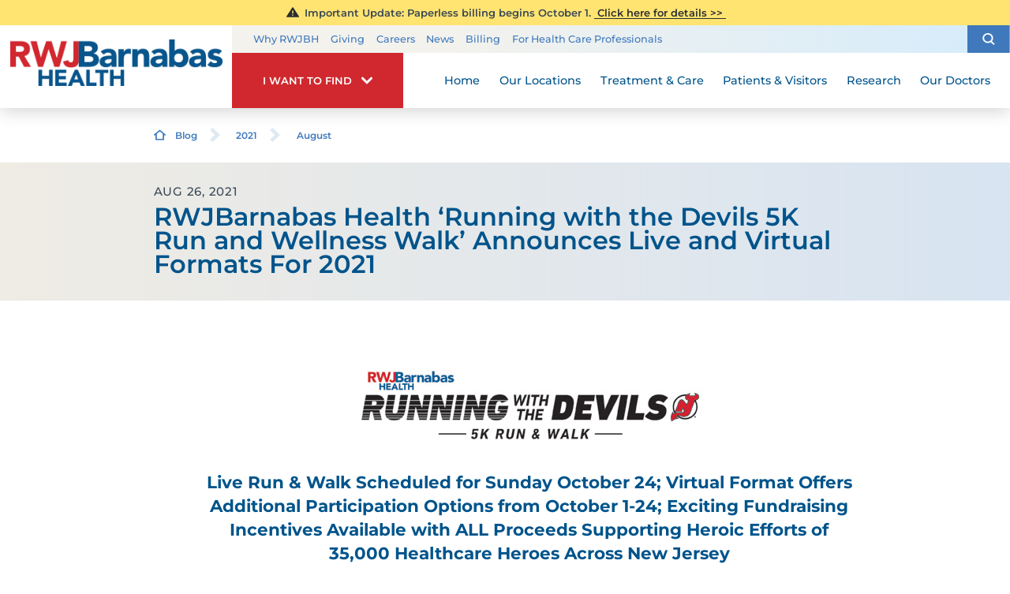

--- FILE ---
content_type: text/html; charset=utf-8
request_url: https://www.rwjbh.org/blog/2021/august/rwjbarnabas-health-running-with-the-devils-5k-ru/
body_size: 16844
content:
<!DOCTYPE html>
<html lang="en" xmlns="http://www.w3.org/1999/xhtml" data-anim="1" data-prlx="1" data-flr="1" data-i="6n0gt8vfny4" data-is="ho6pd4z4qix" data-gmap="AIzaSyD9RxIAFFpAdGvsN49rqOZLQbeZ6BSLoL4" data-sa="yjxrSI0hSnPr9HZJFN9OeyszK7PWGevyxhTljz5%2BSL46yZdgyGZTSPbt6%2Baj%2FVDj6Y02mY0GBh6J555TIrZ6pPSonTzNCqjv3ma2PywVaoqTNq4UL%2BfUCInwXcCwH%2FmvAkC7BfdnkL4N%2FFM%2F56gQk%2F1g9hX314y1V4K4QSoeAaDvCq2i">
<head>
	<title>RWJBarnabas Health ‘Running with the Devils 5K Run and Wellness Walk’ Announces  Live and Virtual Formats For 2021</title>
	<link rel="canonical" href="https://www.rwjbh.org/blog/2021/august/rwjbarnabas-health-running-with-the-devils-5k-ru/"/>
	<meta content="text/html; charset=utf-8" http-equiv="Content-Type"/>
	<meta content="initial-scale=1" name="viewport"/>
	<meta http-equiv="X-UA-Compatible" content="IE=edge"/>
	<meta name="format-detection" content="telephone=no"/>
	<meta name="description" content="RWJBarnabas Health, in collaboration with the New Jersey Devils, today announced the annual RWJBarnabas Health “Running with the Devils 5K Run and Wellness Walk” will offer both live and virtual formats in 2021."/>
	<meta property="og:type" content="website"/>
	<meta property="og:site_name" content="RWJBarnabas Health"/>
	<meta property="og:url" content="https://www.rwjbh.org/blog/2021/august/rwjbarnabas-health-running-with-the-devils-5k-ru/"/>
	<meta property="og:title" content="RWJBarnabas Health ‘Running with the Devils 5K Run and Wellness Walk’ Announces  Live and Virtual Formats For 2021"/>
	<meta property="og:description" content="RWJBarnabas Health, in collaboration with the New Jersey Devils, today announced the annual RWJBarnabas Health “Running with the Devils 5K Run and Wellness Walk” will offer both live and virtual formats in 2021."/>
	<meta property="og:image" content="https://www.rwjbh.org/images/foundation/RunningWithTheDevils-5k-Logo-540.jpg"/>
	<meta name="twitter:card" content="summary_large_image"/>
	<meta name="twitter:title" content="RWJBarnabas Health ‘Running with the Devils 5K Run and Wellness Walk’ Announces  Live and Virtual Formats For 2021"/>
	<meta name="twitter:description" content="RWJBarnabas Health, in collaboration with the New Jersey Devils, today announced the annual RWJBarnabas Health “Running with the Devils 5K Run and Wellness Walk” will offer both live and virtual formats in 2021."/>
	<meta name="twitter:image" content="https://www.rwjbh.org/images/foundation/RunningWithTheDevils-5k-Logo-540.jpg"/>
	<meta name="audio-eye-hash" content="7ba7f2f471a00ef23be2fbd30fe8cc1f"/>
	<link rel="stylesheet" type="text/css" href="/common/css/cms.2412171244510.css"/>
	<link rel="stylesheet" type="text/css" href="/common/css/cms-behave.2412171244510.css"/>
	<link rel="stylesheet" type="text/css" href="/common/make/content-accordion.2412171244524.css"/>
	<link href="/includes/above-the-fold.2508271155248.css" rel="stylesheet" type="text/css"/>
	<link href="/includes/footer.2404171048388.css" rel="stylesheet" type="text/css"/>
	<link href="/includes/fontello.1801241414480.css" rel="stylesheet" type="text/css"/>
	<link href="/includes/general.2510220831042.css" rel="stylesheet" type="text/css"/>
	<link href="/includes/print.2005261512168.css" type="text/css" rel="stylesheet"/>
	<link href="/includes/text-highlights.2508120655461.css" rel="stylesheet" type="text/css"/>
	<link rel="stylesheet" type="text/css" href="/includes/systems.2404171058158.css"/>
	<link rel="stylesheet" type="text/css" href="/includes/modules/wide-sub-page-events.2503061355265.css"/>
	<link rel="stylesheet" type="text/css" href="/includes/footer-v2.2506251109169.css"/>
	<link rel="stylesheet" type="text/css" href="/includes/modules/blog-system.2411051445255.css"/>
	<link rel="stylesheet" type="text/css" href="/includes/modules/wide-sub-page-cta.2012090655170.css"/>
	<link rel="stylesheet" type="text/css" href="/includes/modules/content.2510311150128.css"/>
	<script type="text/javascript" src="/common/js/j/process.2412171244523.js"></script>
	<script type="text/javascript" src="/common/js/j/require.2412171244523.js"></script>
	<script type="text/javascript" src="/common/js/j/debug.2412171244523.js"></script>
	<script type="text/javascript" src="/common/js/j/poly.2412171244523.js"></script>
	<script type="text/javascript" src="/common/js/j/modernizr.2412171244523.js" defer></script>
	<script type="text/javascript" src="/common/js/j/jquery.3.x.2412171244523.js" defer></script>
	<script type="text/javascript" src="/common/js/j/jquery.ui.2412171244523.js" defer></script>
	<script type="text/javascript" src="/common/js/j/ui.touch.2412171244523.js" defer></script>
	<script type="text/javascript" src="/common/js/j/ui.wheel.2412171244523.js" defer></script>
	<script type="text/javascript" src="/common/js/j/ui.draw.2412171244523.js" defer></script>
	<script type="text/javascript" src="/common/js/j/ui.mobile.2412171244523.js" defer></script>
	<script type="text/javascript" src="/common/js/j/timezone.2412171244523.js" defer></script>
	<script type="text/javascript" src="/common/js/static.2412171244524.js" defer></script>
	<script type="text/javascript" src="/common/js/j/jquery.cookie.2412171244523.js" defer></script>
	<script type="text/javascript" src="/common/js/extensions.2412171244523.js" defer></script>
	<script type="text/javascript" src="/common/js/uri.2412171244524.js" defer></script>
	<script type="text/javascript" src="/common/js/behaviors.2412171244523.js" defer></script>
	<script type="text/javascript" src="/common/js/c/scrollbar.2412171244523.js" defer></script>
	<script type="text/javascript" src="/common/js/c/loading.2412171244523.js" defer></script>
	<script type="text/javascript" src="/common/js/m/date.2412171244523.js" defer></script>
	<script type="text/javascript" src="/common/js/form.2412171244523.js" defer></script>
	<script type="text/javascript" src="/common/js/adapter.2412171244523.js" defer></script>
	<script type="text/javascript" src="/common/js/v/jwplayer.2412171244524.js" defer></script>
	<script type="text/javascript" src="/common/js/video.2412171244524.js" defer></script>
	<script type="text/javascript" src="/common/js/a/bootstrap.2412171244523.js" defer></script>
	<script type="text/javascript" src="/common/js/svg.2509161620371.js" defer></script>
	<script type="text/javascript">window.liveSettings={api_key:"53e5863f43b54a27af30e9787961388a"};</script>
</head>
<body class="sub-page wide-page rwjbarnabas-health-running-with-the-devils-5k-run-and-wellness-walk-announces-live-and-virtual-formats-for-2021-page blog-branch " data-config="0uaxr1n6.ouy\rpzeugrh.9vs\vyigh19b.4gn\ptuhd3wm.qcu" data-id="16405255" data-s="35" data-i="208980" data-p="132" data-fk="1262670" data-t="132026" data-l="88060">
<section class="icobalt ilayout accessibility-zone" id="AccessibilityZone"></section>
<header class="icobalt ilayout" id="HeaderZone"><div id="HeaderContainer">
	<div class="icobalt isublayout" id="HeaderContainerZone"><form id="Form_HeaderArea" method="post" enctype="multipart/form-data" action="/blog/2021/august/rwjbarnabas-health-running-with-the-devils-5k-ru/" data-search="1">
<input type="hidden" name="_m_" value="HeaderArea">
<div class="header-area full" id="HeaderArea" universal_="true">
	
	
	
	
	<div class="alert-section">
		<div class="urgent-message-container site-wide" id="SystemWideUrgentMessage" data-nosnippet>
			
		</div>
		<div class="urgent-message-container" id="UrgentMessage" data-nosnippet>
			
				<div class="urgent-message">
					<svg viewBox="0 0 36 36"><use data-href="/cms/svg/site/ho6pd4z4qix.36.svg#alert"></use></svg>
					
					
						<p class="urgent-details">
							Important Update: Paperless billing begins October 1.
						</p>
					
					<p class="urgent-link">
						<a href="/billing/">
							&nbsp;Click here for details&nbsp;&gt;&gt;&nbsp;
						</a>
					</p>
				</div>
			
		</div>
	</div>
	<div class="nav-bar">
		<a class="top-logo" href="/">
			<div class="relative">
				<img class="fixed-img" height="67" width="306" alt="RWJBarnabas Health" src="/images/logo.png" title="RWJBarnabas Health">
			</div>
		</a>
		<div class="desktop box">
			<div class="upper-top-nav">
				<div class="top-links-translate">
					<ul class="top-links" id="ExtraTopLinks">
						<li class="item-1" data-role="item">
							
							<a href="/why-rwjbarnabas-health-/">Why RWJBH</a>
						</li><li class="item-2" data-role="item">
							
							<a href="/giving/">Giving</a>
						</li><li class="item-3" data-role="item">
							
							<a href="/careers/">Careers</a>
						</li><li class="item-4" data-role="item">
							
							<a href="/blog/categories/news/">News</a>
						</li><li class="item-5" data-role="item">
							
							<a href="/billing/">Billing</a>
						</li><li class="item-6" data-role="item">
							
							<a href="/for-health-care-professionals/">For Health Care Professionals</a>
						</li>
					</ul>
				</div>
				<div class="site-search-trigger">
					<span title="Search Our Site" class="search-btn icon-btn"><svg viewBox="0 0 24 24"><use data-href="/cms/svg/site/ho6pd4z4qix.24.svg#search_icon"></use></svg></span>
				</div>
			</div>
			<nav class="top-nav">
				<div class="want-to-find">
					<div class="trigger">
						<p>I want to find</p>
						<svg viewBox="0 0 36 36"><use data-href="/cms/svg/site/ho6pd4z4qix.36.svg#chevron_down"></use></svg>
					</div>
					<div class="want-to-find-dropdown popup" id="WantsToFindDropDown">
						<ul class="dropdown-links" id="WantsToFindLinks">
							<li class="item-0 header">
								<h4>I Want to Find</h4>
							</li><li class="item-1" data-role="item">
								
								<a href="/doctors/"><img loading="lazy" alt="A Doctor" src="[data-uri]" data-src="/images/page-icons/our-doctors.png"> A Doctor</a>
							</li><li class="item-2" data-role="item">
								
								<a href="/our-locations/"><img loading="lazy" alt="Location" src="[data-uri]" data-src="/images/i-want-to-find/change-location.png"> Location</a>
							</li><li class="item-3" data-role="item">
								
								<a href="/patients-visitors/appointments/"><img loading="lazy" alt="Get Care" src="[data-uri]" data-src="/images/page-icons/urgent-care-online-icon.png"> Get Care</a>
							</li><li class="item-4" data-role="item">
								
								<a href="/events/"><img loading="lazy" alt="Events and Classes" src="[data-uri]" data-src="/images/page-icons/events-calendar-icon.png"> Events and Classes</a>
							</li><li class="item-5" data-role="item">
								
								<a href="/patients-visitors/patient-portal/"><img loading="lazy" alt="Patient Portal" src="[data-uri]" data-src="/images/page-icons/health-and-wellness.png"> Patient Portal</a>
							</li><li class="item-6" data-role="item">
								
								<a href="/billing/"><img loading="lazy" alt="Billing and Insurances" src="[data-uri]" data-src="/images/page-icons/billing-information.png"> Billing and Insurances</a>
							</li><li class="item-7" data-role="item">
								
								<a href="/for-health-care-professionals/"><img loading="lazy" alt="For Health Care Professionals" src="[data-uri]" data-src="/images/page-icons/healthcare-professionals.png"> For Health Care Professionals</a>
							</li><li class="item-8" data-role="item">
								
								<a href="/giving/"><img loading="lazy" alt="Giving" src="[data-uri]" data-src="/images/page-icons/giving-heart-box-icon.png"> Giving</a>
							</li>
						</ul>
						<div class="static-site-search">
							<div class="search ui-repeater" id="WantToFindSiteSearch">
								<div class="search-box" data-item="i" data-key="">
									<label for="WantToFindSiteSearch_ITM0_C" id="LabelC"><span>Search</span></label>
									<div class="search-input">
										<input placeholder="Search" class="xprev ui-cms-input" type="search" id="WantToFindSiteSearch_ITM0_C" aria-labelledby="LabelC" name="WantToFindSiteSearch$ITM0$C" value>
										<button title="Site Search" aria-label="Site Search" class="icon-btn" type="submit" id="WantToFindSiteSearch_ITM0_ctl02" name="WantToFindSiteSearch$ITM0$ctl02" data-commandname="Search"><svg viewBox="0 0 24 24"><use data-href="/cms/svg/site/ho6pd4z4qix.24.svg#search_icon"></use></svg></button>
									</div>
								</div>
							</div>
						</div>
					</div>
				</div>
				<ul class="desktop-nav ui-scroll" id="TopNavigation">
					<li class="menu-close menu-btn">
						Close
						<svg viewBox="0 0 36 36"><use data-href="/cms/svg/site/ho6pd4z4qix.36.svg#close"></use></svg>
					</li>
					<li class="home  child0">
						
						<a href="/">Home</a>
						
						
					</li><li class="our-locations  child0">
						
						<a href="/our-locations/">Our Locations</a>
						
						
					</li><li class="treatment-care  child124">
						
						<a href="/treatment-care/">Treatment & Care</a>
						
							
						
						
							
								
								<a class="collapsing-btn panel-btn" href="/treatment-care/"></a>
								<div class="dd-nav treatment-care" data-role="fly-nav">
									<div class="main">
										<span class="title"><svg viewBox="0 0 36 36"><use data-href="/cms/svg/site/ho6pd4z4qix.36.svg#services"></use></svg>Specialty Services</span>
										<ul class="ui-scroll fly-nav" id="Ddtreatment-care">
											<li class="dd-close panel-btn">
												<svg viewBox="0 0 36 36"><use data-href="/cms/svg/site/ho6pd4z4qix.36.svg#chevron_left"></use></svg> Back
											</li>
											<li class="cancer ">
												
												<a href="/treatment-care/cancer/">Cancer</a>
											</li><li class="heart-and-vascular-care ">
												
												<a href="/treatment-care/heart-and-vascular-care/">Heart and Vascular Care </a>
											</li><li class="mens-health ">
												
												<a href="/treatment-care/mens-health/">Men's Health</a>
											</li><li class="mental-health-and-behavioral-health ">
												
												<a href="/treatment-care/mental-health-and-behavioral-health/">Mental Health and Behavioral Health</a>
											</li><li class="neuroscience ">
												
												<a href="/treatment-care/neuroscience/">Neuroscience</a>
											</li><li class="orthopedics ">
												
												<a href="/treatment-care/orthopedics/">Orthopedics</a>
											</li><li class="pediatrics ">
												
												<a href="/treatment-care/pediatrics/">Pediatrics</a>
											</li><li class="senior-health ">
												
												<a href="/treatment-care/senior-health/">Senior Health</a>
											</li><li class="transplant-services ">
												
												<a href="/treatment-care/transplant-services/">Transplant Services</a>
											</li><li class="weight-loss-and-bariatric-surgery ">
												
												<a href="/treatment-care/weight-loss-and-bariatric-surgery/">Weight Loss and Bariatric Surgery</a>
											</li><li class="wellness ">
												
												<a href="/treatment-care/wellness/">Wellness</a>
											</li><li class="womens-health ">
												
												<a href="/treatment-care/womens-health/">Women's Health</a>
											</li><li class="all-services-mobile">
												<a href="/treatment-care/">View All Services</a>
											</li>
										</ul>
										<a class="all-services-link" href="/treatment-care/">View All Services</a>
									</div>
								</div>
							
						
					</li><li class="patients-visitors  child25">
						
						<a href="/patients-visitors/">Patients & Visitors</a>
						
							
								
								<a class="collapsing-btn panel-btn" href="/patients-visitors/"></a>
								<div class="dd-nav" data-role="fly-nav">
									<div class="main">
										<ul class="ui-scroll fly-nav" id="Ddpatients-visitors">
											<li class="dd-close panel-btn">
												<svg viewBox="0 0 36 36"><use data-href="/cms/svg/site/ho6pd4z4qix.36.svg#chevron_left"></use></svg> Back
											</li>
											<li class="about-your-stay ">
												
												<a href="/patients-visitors/about-your-stay/">About Your Stay</a>
											</li><li class="accepted-insurances ">
												
												<a href="/patients-visitors/accepted-insurances/">Accepted Insurances</a>
											</li><li class="admission-process ">
												
												<a href="/patients-visitors/admission-process/">Admission Process</a>
											</li><li class="advance-directives ">
												
												<a href="/patients-visitors/advance-directives/">Advance Directives</a>
											</li><li class="appointments ">
												
												<a href="/patients-visitors/appointments/">Appointments</a>
											</li><li class="billing-pricing ">
												
												<a href="/billing/">Billing & Pricing</a>
											</li><li class="birth-certificates ">
												
												<a href="/patients-visitors/birth-certificates/">Birth Certificates</a>
											</li><li class="e-cards ">
												
												<a href="/patients-visitors/e-cards/">e-Cards</a>
											</li><li class="financial-resources ">
												
												<a href="/billing/financial-resources/">Financial Resources</a>
											</li><li class="health-information-exchange-hie- ">
												
												<a href="/patients-visitors/health-information-exchange-hie-/">Health Information Exchange (HIE)</a>
											</li><li class="how-to-choose-a-doctor ">
												
												<a href="/patients-visitors/how-to-choose-a-doctor/">How to Choose a Doctor</a>
											</li><li class="image-sharing ">
												
												<a href="/patients-visitors/image-sharing/">Image Sharing</a>
											</li><li class="medical-records ">
												
												<a href="/patients-visitors/medical-records/">Medical Records</a>
											</li><li class="patient-family-advisory-council ">
												
												<a href="/patients-visitors/patient-family-advisory-council/">Patient & Family Advisory Council</a>
											</li><li class="patient-guides ">
												
												<a href="/patients-visitors/patient-guides/">Patient Guides</a>
											</li><li class="patient-portal ">
												
												<a href="/patients-visitors/patient-portal/">Patient Portal</a>
											</li><li class="pediatric-support-services ">
												
												<a href="/patients-visitors/pediatric-support-services/">Pediatric Support Services</a>
											</li><li class="pharmacies ">
												
												<a href="/patients-visitors/pharmacies/">Pharmacies</a>
											</li><li class="phone-directory ">
												
												<a href="/patients-visitors/phone-directory/">Phone Directory</a>
											</li><li class="privacy-and-nondiscrimination-notice ">
												
												<a href="/why-rwjbarnabas-health-/privacy-and-nondiscrimination-notices/">Privacy and Nondiscrimination Notice</a>
											</li><li class="publications ">
												
												<a href="/patients-visitors/publications/">Publications</a>
											</li><li class="special-needs-ambassador-program ">
												
												<a href="/patients-visitors/special-needs-ambassador-program/">Special Needs Ambassador Program</a>
											</li><li class="telehealth ">
												
												<a href="/patients-visitors/telehealth/">Telehealth</a>
											</li><li class="visiting-hours ">
												
												<a href="/patients-visitors/visiting-hours/">Visiting Hours</a>
											</li><li class="what-you-need-to-know-about-covid-19 ">
												
												<a href="/patients-visitors/what-you-need-to-know-about-covid-19/">What You Need to Know About COVID-19</a>
											</li>
										</ul>
									</div>
								</div>
							
						
						
							
						
					</li><li class="research  child4">
						
						<a href="/research/">Research</a>
						
							
								
								<a class="collapsing-btn panel-btn" href="/research/"></a>
								<div class="dd-nav" data-role="fly-nav">
									<div class="main">
										<ul class="ui-scroll fly-nav" id="Ddresearch">
											<li class="dd-close panel-btn">
												<svg viewBox="0 0 36 36"><use data-href="/cms/svg/site/ho6pd4z4qix.36.svg#chevron_left"></use></svg> Back
											</li>
											<li class="clinical-trials ">
												
												<a href="/treatment-care/clinical-trials/">Clinical Trials</a>
											</li><li class="find-a-clinical-trial ">
												
												<a href="/clinical-trials/">Find a Clinical Trial</a>
											</li><li class="citi-collaborative-institutional-training ">
												<a href="https://about.citiprogram.org/" target="_blank">CITI Collaborative Institutional Training</a>
												
											</li><li class="rutgers-cancer-institute ">
												
												<a href="/research/rutgers-cancer-institute/">Rutgers Cancer Institute</a>
											</li>
										</ul>
									</div>
								</div>
							
						
						
							
						
					</li><li class="our-doctors  child2">
						
						<a href="/doctors/">Our Doctors</a>
						
							
								
								<a class="collapsing-btn panel-btn" href="/doctors/"></a>
								<div class="dd-nav" data-role="fly-nav">
									<div class="main">
										<ul class="ui-scroll fly-nav" id="Ddour-doctors">
											<li class="dd-close panel-btn">
												<svg viewBox="0 0 36 36"><use data-href="/cms/svg/site/ho6pd4z4qix.36.svg#chevron_left"></use></svg> Back
											</li>
											<li class="how-to-choose-a-doctor ">
												
												<a href="/patients-visitors/how-to-choose-a-doctor/">How to Choose a Doctor</a>
											</li><li class="medical-group ">
												
												<a href="/rwjbarnabas-health-medical-group/">Medical Group</a>
											</li>
										</ul>
									</div>
								</div>
							
						
						
							
						
					</li>
					<li class="extra-links">
						<ul class="top-links" id="ExtraTopLink">
							<li class="item-1" data-role="item">
								
								<a href="/why-rwjbarnabas-health-/">Why RWJBH</a>
							</li><li class="item-2" data-role="item">
								
								<a href="/giving/">Giving</a>
							</li><li class="item-3" data-role="item">
								
								<a href="/careers/">Careers</a>
							</li><li class="item-4" data-role="item">
								
								<a href="/blog/categories/news/">News</a>
							</li><li class="item-5" data-role="item">
								
								<a href="/billing/">Billing</a>
							</li><li class="item-6" data-role="item">
								
								<a href="/for-health-care-professionals/">For Health Care Professionals</a>
							</li>
						</ul>
					</li>
				</ul>
			</nav>
		</div>
	</div>
</div>
</form><form id="Form_HeaderSearchContainer" method="post" enctype="multipart/form-data" action="/blog/2021/august/rwjbarnabas-health-running-with-the-devils-5k-ru/" data-search="1">
<input type="hidden" name="_m_" value="HeaderSearchContainer">
<div class="upper-top-nav-search site-search" id="HeaderSearchContainer" role="dialog" universal_="true">
	<div class="popup ui-repeater" id="SiteSearch" aria-hidden="true">
		<div class="search-box" data-item="i" data-key="">
			<label for="SiteSearch_ITM0_C" id="LabelTopC"><span>Search</span></label>
			<div class="search-input">
				<input placeholder="Search" class="xprev ui-cms-input" type="search" id="SiteSearch_ITM0_C" aria-labelledby="LabelTopC" name="SiteSearch$ITM0$C" value>
				<button title="Site Search" aria-label="Site Search" class="icon-btn" type="submit" id="SiteSearch_ITM0_ctl02" name="SiteSearch$ITM0$ctl02" data-commandname="Search"><svg viewBox="0 0 24 24"><use data-href="/cms/svg/site/ho6pd4z4qix.24.svg#search_icon"></use></svg></button>
			</div>
		</div>
		<span class="search-btn icon-btn close" aria-haspopup="true" role="button" tabindex="0" aria-pressed="false" aria-controls="HeaderSearchContainer" data-item="i" data-key=""><svg viewBox="0 0 36 36"><use data-href="/cms/svg/site/ho6pd4z4qix.36.svg#close"></use></svg></span>
	</div>
</div>
</form><form id="Form_HeaderBottomArea" method="post" enctype="multipart/form-data" action="/blog/2021/august/rwjbarnabas-health-running-with-the-devils-5k-ru/" data-search="1">
<input type="hidden" name="_m_" value="HeaderBottomArea">
<div class="header-area-bottom full" id="HeaderBottomArea" universal_="true">
	<div class="bottom-menu-holder">
		<div class="mobile-nav">
			<a href="javascript:void(0);" id="MobileMenuButton" class="menu-btn"><svg viewBox="0 0 36 36"><use data-href="/cms/svg/site/ho6pd4z4qix.36.svg#hamburger"></use></svg>Menu</a>
		</div>
		<div class="want-to-find">
			<div class="trigger">
				<p>I want to find</p>
				<svg viewBox="0 0 36 36"><use data-href="/cms/svg/site/ho6pd4z4qix.36.svg#chevron_down"></use></svg>
			</div>
			<div class="want-to-find-dropdown popup" id="WantToFindDropDownMobile">
				<button type="button" class="close-btn trigger" aria-label="Close Want To Find Mobile Menu" title="Close Want To Find Mobile Menu">
					<svg viewBox="0 0 36 36"><use data-href="/cms/svg/site/ho6pd4z4qix.36.svg#close"></use></svg>
					<span class="mobile-only">Close Menu</span> 
				</button>
				<ul class="dropdown-links" id="WantToFindLinkMobile">
					<li class="item-0 header">
						<h4>I Want to Find</h4>
					</li><li class="item-1" data-role="item">
						
						<a href="/doctors/"><img loading="lazy" alt="A Doctor" src="[data-uri]" data-src="/images/page-icons/our-doctors.png"> A Doctor</a>
					</li><li class="item-2" data-role="item">
						
						<a href="/our-locations/"><img loading="lazy" alt="Location" src="[data-uri]" data-src="/images/i-want-to-find/change-location.png"> Location</a>
					</li><li class="item-3" data-role="item">
						
						<a href="/patients-visitors/appointments/"><img loading="lazy" alt="Get Care" src="[data-uri]" data-src="/images/page-icons/urgent-care-online-icon.png"> Get Care</a>
					</li><li class="item-4" data-role="item">
						
						<a href="/events/"><img loading="lazy" alt="Events and Classes" src="[data-uri]" data-src="/images/page-icons/events-calendar-icon.png"> Events and Classes</a>
					</li><li class="item-5" data-role="item">
						
						<a href="/patients-visitors/patient-portal/"><img loading="lazy" alt="Patient Portal" src="[data-uri]" data-src="/images/page-icons/health-and-wellness.png"> Patient Portal</a>
					</li><li class="item-6" data-role="item">
						
						<a href="/billing/"><img loading="lazy" alt="Billing and Insurances" src="[data-uri]" data-src="/images/page-icons/billing-information.png"> Billing and Insurances</a>
					</li><li class="item-7" data-role="item">
						
						<a href="/for-health-care-professionals/"><img loading="lazy" alt="For Health Care Professionals" src="[data-uri]" data-src="/images/page-icons/healthcare-professionals.png"> For Health Care Professionals</a>
					</li><li class="item-8" data-role="item">
						
						<a href="/giving/"><img loading="lazy" alt="Giving" src="[data-uri]" data-src="/images/page-icons/giving-heart-box-icon.png"> Giving</a>
					</li>
				</ul>
				<div class="static-site-search">
					<div class="search ui-repeater" id="WantToFindSiteSearchMobile">
						<div class="search-box" data-item="i" data-key="">
							<label for="WantToFindSiteSearchMobile_ITM0_C" id="LabelBottomC"><span>Search</span></label>
							<div class="search-input">
								<input placeholder="Search" class="xprev ui-cms-input" type="search" id="WantToFindSiteSearchMobile_ITM0_C" aria-labelledby="LabelBottomC" name="WantToFindSiteSearchMobile$ITM0$C" value>
								<button title="Site Search" aria-label="Site Search" class="icon-btn" type="submit" id="WantToFindSiteSearchMobile_ITM0_ctl02" name="WantToFindSiteSearchMobile$ITM0$ctl02" data-commandname="Search"><svg viewBox="0 0 24 24"><use data-href="/cms/svg/site/ho6pd4z4qix.24.svg#search_icon"></use></svg></button>
							</div>
						</div>
					</div>
				</div>
			</div>
		</div>
	</div>
</div>
</form></div>
</div></header>
<main class="icobalt ilayout" id="MainZone"><div id="BreadcrumbsButtons" class="bcb container main cf ui-repeater" universal_="true">
	<div class="cf">
		<div class="bread" data-cookie="">
			<a href="/" class="home-link"> <svg viewBox="0 0 24 24"><use data-href="/cms/svg/site/ho6pd4z4qix.24.svg#home"></use></svg></a><a href="/blog/" target="_self" class="blog" data-item="i">Blog</a><span class="separator"><svg viewBox="0 0 36 36"><use data-href="/cms/svg/site/ho6pd4z4qix.36.svg#chevron_right"></use></svg></span><a href="/blog/2021/" target="_self" class="2021" data-item="i">2021</a><span class="separator"><svg viewBox="0 0 36 36"><use data-href="/cms/svg/site/ho6pd4z4qix.36.svg#chevron_right"></use></svg></span><a href="/blog/2021/august/" target="_self" class="august" data-item="i">August</a><span class="separator"><svg viewBox="0 0 36 36"><use data-href="/cms/svg/site/ho6pd4z4qix.36.svg#chevron_right"></use></svg></span><span class="selected rwjbarnabas-health-running-with-the-devils-5k-run-and-wellness-walk-announces-live-and-virtual-formats-for-2021" data-item="i">RWJBarnabas Health ‘Running with ...</span>
		</div>
	</div>
</div><section id="BlogEntryStoryBanner" universal_="true" class="story-banner ui-repeater">
	
	<header data-item="i" data-key="">
		<div class="main">
			<h1>
				<span class="time">Aug 26, 2021</span>
				<strong>RWJBarnabas Health ‘Running with the Devils 5K Run and Wellness Walk’ Announces  Live and Virtual Formats For 2021</strong>
			</h1>
		</div>
	</header>
</section><div class="content-area blog-content wide ui-repeater" id="SecondaryContentArea" data-content="true">
	
	
	
	<div class="content-style" data-item="i" data-key="1262670">
		
		<h2 align="center"><img alt="Running with the Devils" src="/images/blog/Runningwiththedevils-banner.jpg" /></h2><h2 align="center">Live Run &amp; Walk Scheduled for Sunday October 24; Virtual Format Offers Additional Participation Options from October 1-24; Exciting Fundraising Incentives Available with ALL Proceeds Supporting Heroic Efforts of 35,000 Healthcare Heroes Across New Jersey</h2><p align="center"><b>Registration Now Open at</b> <a target="_blank" href="https://www.classy.org/event/rwjbarnabas-health-running-with-the-devils/e336492">rwjbh.org/runningwiththedevils</a></p><p><b>WEST ORANGE, NEW JERSEY &ndash; Aug 5, 2021 <s>&ndash;</s></b> RWJBarnabas Health, in collaboration with the New Jersey Devils, today announced the annual<b> RWJBarnabas Health &ldquo;Running with the Devils 5K Run and Wellness Walk</b>&rdquo; will offer both live and virtual formats in 2021. The Live Run will take place on Sunday, October 24<sup>th</sup> at Essex County&rsquo;s South Mountain Recreation Complex in West Orange, while the Live Wellness Walk will be held at Essex County Turtle Back Zoo. The Virtual format offers an extended opportunity to run or walk at a convenient location within participants&rsquo; communities from October 1<sup>st</sup> - October 24<sup>th</sup>.</p><p>RWJBarnabas Health and the New Jersey Devils have teamed up to honor RWJBarnabas Health's 35,000 <b><i>Healthcare Heroes</i></b> across New Jersey, who after more than a year of navigating a global pandemic, continue to provide essential care to communities throughout the state. In 2021, the event continues to support the commitment of both RWJBarnabas Health and the New Jersey Devils to build healthier communities by promoting healthy, active lifestyles and world-class healthcare. 100% of proceeds from Running with the Devils will be used to support <b><i>Healthcare Heroes</i></b> in their efforts to protect and build healthier communities.</p><p>The Live 5K Run will feature a competitive 5K race on a USATF Certified Course, down Cherry Lane and the scenic reservoir at South Mountain Recreation Complex with registration taking place at the Clipper Pavilion beginning at 7:30 a.m. The Wellness Walk, which will take place within Essex County&rsquo;s award-winning Turtle Back Zoo, is self-paced and participants may arrive any time between 9 a.m. and noon. All registered participants of both the run and walk receive <b>FREE </b>entry to Turtle Back Zoo on event day. The New Jersey Devils popular mascot NJ, along with several mascots from New Jersey-based Universities and professional teams will be cheering on runners and interacting with wellness walk participants and kids inside the zoo.</p><p>Similar to last year, participants will also have the option to run or walk around their neighborhoods or on a treadmill using the RunGo App to submit their time and to hear custom messages of support and thanks from New Jersey Devils players and RWJBarnabas patients and medical personnel. The Running with the Devils virtual race will be held from October 1-24. Virtual participants are also eligible for benefits and prizes.</p><p>&ldquo;RWJBH is committed to providing our patients and their families with the most comprehensive and compassionate healthcare possible, even in the most challenging times,&rdquo; said Barry H. Ostrowsky, President and Chief Executive Officer, RWJBarnabas Health. &ldquo;This annual event aligns with our mission of building healthier communities, and I&rsquo;m excited that we are offering opportunities to participate on-site or virtually at a convenient location within your community.&rdquo;</p><p>Exciting fundraising incentives are being offered for individuals and teams (live and virtual) based on benchmarks of $100, $250, $500, $1000 and $2500 highlighted by tickets to New Jersey Devils games, signed New Jersey Devils merchandise and video conferences with players and alumni, among others.</p><p>&ldquo;The entire Devils organization is looking forward to the in-person return of the &lsquo;Running with the Devils 5K Run and Walk,&rsquo; for its fifth year,&rdquo; said New Jersey Devils President Jake Reynolds. &ldquo;Our tremendous partners at RWJBarnabas Health have structured the challenge in a way that enables the community to take on the challenge in a capacity that they are comfortable with- in person or virtually. This event not only brings our fans, organizations and communities together, but it also allows us all to reflect on the importance and impact our healthcare heroes have had in the past 18 months. It will once again be a fantastic event that coincides with the start of what is sure to be an exciting season of Devils&rsquo; hockey in October!&rdquo;</p><p>Registration for the event (Live or Virtual, Run or Walk) is $25, prior to August 31<sup>st</sup>, and $30 from September 1<sup>st</sup> through race day. Children 11 and under are <b><i>FREE</i></b>. Once registered, virtual participants can download the RunGo App, in preparation to run in their neighborhood, at a local park in their community and even on a treadmill. Throughout the course, runners and walkers will enjoy audio messages of encouragement from New Jersey Devils players/alumni and Healthcare Heroes. Awards will be presented for the top three male/female participants, and top three winners in each age category (Live &amp; Virtual).</p><p>RWJBarnabas Health Running with the Devils is made possible in part by generous donations from Horizon, New Jersey Imaging Network, and Investors Bank.</p><p>Registration is open through midnight on 10/21 at <a target="_blank" href="https://www.classy.org/event/rwjbarnabas-health-running-with-the-devils/e336492">rwjbh.org/runningwiththedevils</a>. Early registration discount available through 8/31.</p><p><b>About RWJBarnabas Health</b><br />RWJBarnabas Health is the largest, most comprehensive academic health care system in New Jersey, with a service area covering nine counties with five million people. The system includes eleven acute care hospitals &ndash; Clara Maass Medical Center in Belleville, Community Medical Center in Toms River, Jersey City Medical Center in Jersey City, Monmouth Medical Center in Long Branch, Monmouth Medical Center Southern Campus in Lakewood, Newark Beth Israel Medical Center in Newark, RWJUH in New Brunswick, RWJUH Somerset in Somerville, RWJUH Hamilton, RWJUH Rahway and Saint Barnabas Medical Center in Livingston; three acute care children&rsquo;s hospitals and a leading pediatric rehabilitation hospital with a network of outpatient centers, a freestanding 100-bed behavioral health center, two trauma centers, a satellite emergency department, ambulatory care centers, geriatric centers, the state&rsquo;s largest behavioral health network, comprehensive home care and hospice programs, fitness and wellness centers, retail pharmacy services, a medical group, multi-site imaging centers and an accountable care organization.</p><p>RWJBarnabas Health is New Jersey&rsquo;s largest private employer &ndash; with more than 35,000 employees, 9,000 physicians and 1,000 residents and interns &ndash; and routinely captures national awards for outstanding quality and safety. RWJBarnabas Health in partnership with Rutgers University is creating New Jersey&rsquo;s largest academic health care system. The collaboration aligns RWJBarnabas Health with Rutgers&rsquo; education, research and clinical activities, including those at the Rutgers Cancer Institute of New Jersey - the state's only NCI-designated Comprehensive Cancer Center - and Rutgers University Behavioral Health Care.</p>
	</div>
	<nav class="categories-list ui-repeater" id="SecondaryContentArea_ITM1262670_CategoryList" data-item="i" data-key="1262670">
		<a href="/blog/categories/rwjbarnabas-health-news/" data-item="i" data-key="2301632">RWJBarnabas Health News</a><a href="/blog/categories/news/" data-item="i" data-key="2301628">News</a>
	</nav>

</div></main>
<footer class="icobalt ilayout" id="FooterZone"><section class="footer-sub-zone" id="FooterSubZone">
	<div id="FooterZoneContainer"><div class="footer-container" id="FooterContainer" universal_="true">
	
	
	<div class="footer-links el-tab-box" id="FootersLinks">
		<div class="quick-links-container collapsing-list" id="QuickLinkContent">
			<div class="el-tab-panel">
				<div class="quick-link-header" data-type="title">
					<div class="header">
						<h4>Quick Links</h4>
						<a class="collapsing-btn" href="javascript:void(0)"></a>
					</div>
				</div>
				<ul class="quick-link-list" id="QuickLinkNavigation" data-type="section">
					<li class="quick-link active footer-link" data-role="item">
						
						<a href="/contact-rwjbarnabas-health/">Contact Us</a>
					</li><li class="quick-link  footer-link" data-role="item">
						
						<a href="/our-locations/">Locations</a>
					</li><li class="quick-link  footer-link" data-role="item">
						
						<a href="/doctors/">Doctors</a>
					</li><li class="quick-link  footer-link" data-role="item">
						
						<a href="/patients-visitors/appointments/">Get Care</a>
					</li><li class="quick-link  footer-link" data-role="item">
						
						<a href="/careers/">Careers</a>
					</li><li class="quick-link  footer-link" data-role="item">
						
						<a href="/research/">Research</a>
					</li><li class="quick-link  footer-link" data-role="item">
						
						<a href="/for-health-care-professionals/medical-education/">Medical Education</a>
					</li><li class="quick-link  footer-link" data-role="item">
						
						<a href="/for-health-care-professionals/nursing/">Nursing</a>
					</li><li class="quick-link  footer-link" data-role="item">
						
						<a href="/language-assistance-services-and-auxiliary-aides/">Languages</a>
					</li><li class="quick-link  footer-link" data-role="item">
						
						<a href="/giving/">Giving</a>
					</li><li class="quick-link  footer-link" data-role="item">
						
						<a href="/volunteer/">Volunteer</a>
					</li><li class="quick-link  footer-link" data-role="item">
						
						<a href="/blog/">Blog</a>
					</li><li class="quick-link  footer-link" data-role="item">
						
						<a href="/patient-stories/">Patient Stories</a>
					</li>
				</ul>
			</div>
		</div>
		<div class="other-footer-links collapsing-list">
			<div class="other-links-one other-links third el-tab-panel" id="OtherLinksOne">
				<div class="other-links-header" data-type="title">
					<div class="header">
						<h4>General Information</h4>
						<a class="collapsing-btn" href="javascript:void(0)"></a>
					</div>
				</div>
				<ul class="other-links-list" id="GeneralInfoNavigation" data-type="section">
					<li class="other-link active footer-link" data-role="item">
						
						<a href="/why-rwjbarnabas-health-/">About Us</a>
					</li><li class="other-link  footer-link" data-role="item">
						
						<a href="/why-rwjbarnabas-health-/patient-experience-journey/quality/">Quality</a>
					</li><li class="other-link  footer-link" data-role="item">
						<a href="/why-rwjbarnabas-health-/facts-figures/" target="_blank">Facts & Figures</a>
						
					</li><li class="other-link  footer-link" data-role="item">
						
						<a href="/events/">Events and Classes</a>
					</li><li class="other-link  footer-link" data-role="item">
						
						<a href="/blog/categories/news/">News</a>
					</li><li class="other-link  footer-link" data-role="item">
						
						<a href="/blog/?category=121559">In the News</a>
					</li><li class="other-link  footer-link" data-role="item">
						
						<a href="/patients-visitors/publications/">Publications</a>
					</li><li class="other-link  footer-link" data-role="item">
						
						<a href="/why-rwjbarnabas-health-/financial-reporting/">Financial Reporting</a>
					</li><li class="other-link  footer-link" data-role="item">
						
						<a href="/why-rwjbarnabas-health-/community-health-needs-assessment/">Community Health Needs Assessment</a>
					</li><li class="other-link  footer-link" data-role="item">
						
						<a href="/why-rwjbarnabas-health-/corporate-partnerships/">Corporate Partnerships</a>
					</li><li class="other-link  footer-link" data-role="item">
						
						<a href="/site-map/">Site Map</a>
					</li>
				</ul>
			</div>
			<div class="other-links-two other-links third el-tab-panel" id="OtherLinksTwo">
				<div class="other-links-header" data-type="title">
					<div class="header">
						<h4>Patients &amp; Visitors </h4>
						<a class="collapsing-btn" href="javascript:void(0)"></a>
					</div>
				</div>
				<ul class="other-links-list" id="PatientNavigation" data-type="section">
					<li class="other-link active footer-link" data-role="item">
						
						<a href="/patients-visitors/patient-portal/">Patient Portal</a>
					</li><li class="other-link  footer-link" data-role="item">
						
						<a href="/patients-visitors/about-your-stay/">About Your Stay</a>
					</li><li class="other-link  footer-link" data-role="item">
						
						<a href="/billing/">Billing and Pricing</a>
					</li><li class="other-link  footer-link" data-role="item">
						
						<a href="/billing/charges/">Price Transparency</a>
					</li><li class="other-link  footer-link" data-role="item">
						
						<a href="/patients-visitors/">Visitor Information</a>
					</li><li class="other-link  footer-link" data-role="item">
						
						<a href="/our-locations/">Directions & Map</a>
					</li><li class="other-link  footer-link" data-role="item">
						
						<a href="/patients-visitors/phone-directory/">Phone Directory</a>
					</li><li class="other-link  footer-link" data-role="item">
						
						<a href="/patients-visitors/medical-records/">Medical Records</a>
					</li><li class="other-link  footer-link" data-role="item">
						
						<a href="/rwjbarnabas-health-medical-group/">Medical Group</a>
					</li><li class="other-link  footer-link" data-role="item">
						
						<a href="/patients-visitors/patient-guides/">Patient Guide</a>
					</li>
				</ul>
			</div>
			<div class="other-links-three other-links third el-tab-panel" id="OtherLinksThree">
				<div class="other-links-header" data-type="title">
					<div class="header">
						<h4>Treatment &amp; Care </h4>
						<a class="collapsing-btn" href="javascript:void(0)"></a>
					</div>
				</div>
				<ul class="other-links-list" id="TreatmentNavigation" data-type="section">
					<li class="other-link active footer-link" data-role="item">
						
						<a href="/treatment-care/cancer/">Cancer Care</a>
					</li><li class="other-link  footer-link" data-role="item">
						
						<a href="/treatment-care/heart-and-vascular-care/">Heart and Vascular Care</a>
					</li><li class="other-link  footer-link" data-role="item">
						
						<a href="/treatment-care/mens-health/">Men's Health</a>
					</li><li class="other-link  footer-link" data-role="item">
						
						<a href="/treatment-care/mental-health-and-behavioral-health/">Mental Health and Behavioral Health</a>
					</li><li class="other-link  footer-link" data-role="item">
						
						<a href="/treatment-care/neuroscience/">Neuroscience</a>
					</li><li class="other-link  footer-link" data-role="item">
						
						<a href="/treatment-care/orthopedics/">Orthopedics</a>
					</li><li class="other-link  footer-link" data-role="item">
						
						<a href="/treatment-care/pediatrics/">Pediatric Care</a>
					</li><li class="other-link  footer-link" data-role="item">
						
						<a href="/treatment-care/senior-health/">Senior Health</a>
					</li><li class="other-link  footer-link" data-role="item">
						
						<a href="/treatment-care/transplant-services/">Transplant Services</a>
					</li><li class="other-link  footer-link" data-role="item">
						
						<a href="/treatment-care/wellness/">Wellness</a>
					</li><li class="other-link  footer-link" data-role="item">
						
						<a href="/treatment-care/weight-loss-and-bariatric-surgery/">Weight Loss</a>
					</li><li class="other-link  footer-link" data-role="item">
						
						<a href="/treatment-care/womens-health/">Women's Health</a>
					</li><li class="other-link  footer-link" data-role="item">
						
						<a href="/treatment-care/">View All Services</a>
					</li>
				</ul>
			</div>
		</div>
		<div class="employee-box collapsing-list">
			<div class="employee-links other-links" id="EmployeeLinks">
				<div class="el-tab-panel">
					<div class="employee-links-header" data-type="title">
						<div class="header">
							<h4>Employees </h4>
							<a class="collapsing-btn" href="javascript:void(0)"></a>
						</div>
					</div>
					<ul class="employee-links-list" id="EmployeeNavigation" data-type="section">
						<li class="Employee-link active footer-link" data-role="item">
							<a href="https://thebridge.rwjbh.org/system/home.aspx" target="_blank">For Employees</a>
							
						</li>
					</ul>
				</div>
			</div>
			<div class="profession-links other-links" id="ProfessionalLinks">
				<div class="el-tab-panel">
					<div class="profession-links-header" data-type="title">
						<div class="header">
							<h4>Health Care Professionals </h4>
							<a class="collapsing-btn" href="javascript:void(0)"></a>
						</div>
					</div>
					<ul class="profession-links-list" id="HealthproNavigation" data-type="section">
						<li class="Profession-link active footer-link" data-role="item">
							
							<a href="/for-health-care-professionals/">For Health Care Professionals</a>
						</li>
					</ul>
				</div>
			</div>
			<div class="profession-links other-links" id="LocalSupplierLinks">
				<div class="el-tab-panel">
					<div class="supplier-links-header" data-type="title">
						<div class="header">
							<h4>Local Supplier Diversity</h4>
							<a class="collapsing-btn" href="javascript:void(0)"></a>
						</div>
					</div>
					<ul class="profession-links-list" id="SupplierNavigation" data-type="section">
						<li class="Profession-link  active footer-link" data-role="item">
							
							<a href="/why-rwjbarnabas-health-/social-impact/buy-local/hire-buy-invest-form/">Vendor Registration Form</a>
						</li>
					</ul>
				</div>
			</div>
			<div class="profession-links other-links" id="LocalizedSsubcontractorLinks">
				<div class="el-tab-panel">
					<div class="profession-links-header">
						<div class="header">
							<h4>	<a href="/why-rwjbarnabas-health-/design-and-construction-bid-opportunities/">Design and Construction<br> Bid Opportunities</a></h4>
						</div>
					</div>
				</div>
			</div>
		</div>
		<div class="language-links other-links"><p class="language-header">Language Assistance Available:</p>
			<div class="language-list ui-repeater" id="LanguageList">
				<div lang="en" data-item="i" data-key=""><a href="/taglines-to-language-assistance-services#english">English</a></div><div lang="ar" data-item="i" data-key=""><a href="/taglines-to-language-assistance-services#arabic">عربية</a></div><div lang="tl" data-item="i" data-key=""><a href="/taglines-to-language-assistance-services#tagalog">Tagalog</a></div><div lang="fr" data-item="i" data-key=""><a href="/taglines-to-language-assistance-services#french">Français</a></div><div lang="gu" data-item="i" data-key=""><a href="/taglines-to-language-assistance-services#gujarati">ગુુજરાાતીી</a></div><div lang="ht" data-item="i" data-key=""><a href="/taglines-to-language-assistance-services#french-creole">Kreyòl Ayisyen</a></div><div lang="hi" data-item="i" data-key=""><a href="/taglines-to-language-assistance-services#hindi">हिन्दीी</a></div><div lang="it" data-item="i" data-key=""><a href="/taglines-to-language-assistance-services#italian">Italiano</a></div><div lang="ko" data-item="i" data-key=""><a href="/taglines-to-language-assistance-services#korean">한국어</a></div><div lang="zh" data-item="i" data-key=""><a href="/taglines-to-language-assistance-services/#chinese">中文</a></div><div lang="pl" data-item="i" data-key=""><a href="/taglines-to-language-assistance-services#polish">Polski</a></div><div lang="pt" data-item="i" data-key=""><a href="/taglines-to-language-assistance-services#portuguese">Português</a></div><div lang="ru" data-item="i" data-key=""><a href="/taglines-to-language-assistance-services#russian">Русский</a></div><div lang="es" data-item="i" data-key=""><a href="/taglines-to-language-assistance-services/#spanish">Español</a></div><div lang="ar" data-item="i" data-key=""><a href="/taglines-to-language-assistance-services#urdu">اردو</a></div>
			</div>
		</div>
	</div>
</div><div class="other-info-container" id="OtherInfoContainer" universal_="true">
	
	<div class="other-info">
		<h4>Need Help?</h4>
		<div>
			<p>
				To speak to someone about choosing a doctor,
				<a href="/contact-rwjbarnabas-health/" aria-label="Click here to speak to someone about choosing a doctor">click here</a>.
			</p>
		</div>
	</div>
</div></div>
</section><div class="footer-container" id="FooterDisclaimer" universal_="true">
	
	<div class="footer-details">
		<div class="contact-info flex">
			<div class="contact-phone third">
				<a class="phone-link" href="tel:8887247123" id="FooterDisclaimer_1" data-replace-href="tel:{F:Tel:Cookie:PPCP1/8887247123}"><span><span id="FooterDisclaimer_2" data-process="replace" data-replace="{F:P:Cookie:PPCP1/(888)%20724-7123}">(888) 724-7123</span></span></a>
			</div>
			<div class="footer-logo third">
				<a class="bottom-logo" href="/"><img loading="lazy" height="67" width="306" class="bottom-logo" alt="RWJBarnabas Health" title="RWJBarnabas Health" src="[data-uri]" data-src="/images/logo.png"></a>
			</div>
			<div class="social-info third">
				<ul class="foot-social items-5 flex ui-repeater" id="FooterSocial">
					<li class="item-1" data-item="i" data-key="36321">
						<a class="icon-btn" href="https://www.facebook.com/RWJBarnabasHealth" target="_blank" rel="nofollow noopener">
						<svg viewBox="0 0 36 36"><use data-href="/cms/svg/site/ho6pd4z4qix.36.svg#facebook"></use></svg>
						</a>
					</li><li class="item-2" data-item="i" data-key="36322">
						<a class="icon-btn" href="https://x.com/RWJBarnabas" target="_blank" rel="nofollow noopener">
						<svg viewBox="0 0 36 36"><use data-href="/cms/svg/site/ho6pd4z4qix.36.svg#twitter"></use></svg>
						</a>
					</li><li class="item-3" data-item="i" data-key="57990">
						<a class="icon-btn" href="https://www.linkedin.com/company/rwjbarnabashealth/" target="_blank" rel="nofollow noopener">
						<svg viewBox="0 0 36 36"><use data-href="/cms/svg/site/ho6pd4z4qix.36.svg#linkedin"></use></svg>
						</a>
					</li><li class="item-4" data-item="i" data-key="36323">
						<a class="icon-btn" href="https://www.youtube.com/RWJBarnabasHealth" target="_blank" rel="nofollow noopener">
						<svg viewBox="0 0 36 36"><use data-href="/cms/svg/site/ho6pd4z4qix.36.svg#youtube"></use></svg>
						</a>
					</li><li class="item-5" data-item="i" data-key="49614">
						<a class="icon-btn" href="https://www.instagram.com/rwjbarnabas_health/" target="_blank" rel="nofollow noopener">
						<svg viewBox="0 0 36 36"><use data-href="/cms/svg/site/ho6pd4z4qix.36.svg#instagram"></use></svg>
						</a>
					</li>
				</ul>
			</div>
		</div>
		<div class="disclaimer-links" id="DisclaimerLinkList" data-onvisible="visible">

			<ul class="disclaimer-list flex two-thirds items-4">
				<li class="item-1" data-item="i">
					<a href="/why-rwjbarnabas-health-/privacy-and-nondiscrimination-notices/">Privacy &amp; Nondiscrimination Notices</a>
				</li>
				<li class="item-2" data-item="i">
					<a href="/language-assistance-services-and-auxiliary-aides/">Languages</a>
				</li>
				<li class="item-3" data-item="i">
					<a href="/legal-disclaimer/">Legal Disclaimer</a>
				</li>
				<li class="item-4" data-item="i">
					<a href="/research-policy/">Research Policy</a>
				</li>
			</ul>
			<div class="blk small">&copy; 2025 All Rights Reserved.</div>
		</div>
		<div class="schema-info" itemscope="" itemtype="http://schema.org/MedicalOrganization">
			<div class="box">
				<div class="business-info">
					<img itemprop="image" class="bottom-logo" alt="RWJBarnabas Health" title="RWJBarnabas Health" src="[data-uri]" data-src="/images/logo.png">
					<meta itemprop="name" content="RWJBarnabas Health"/>
					<span itemprop="description"></span>
					<small class="copyright">&copy;  All Rights Reserved</small>
				</div>
				<div class="location-info">
					<strong>Office Location</strong>
					<span itemprop="address" itemscope="" itemtype="http://schema.org/PostalAddress"><span itemprop="streetAddress">95 Old Short Hills Road
							
						</span>
						<br>
						<span itemprop="addressLocality">West Orange</span>,
						<span itemprop="addressRegion">NJ </span>
						<span itemprop="postalCode">07052</span>
					</span>
				</div>
				<div class="contact-info">
					<strong>Contact Us</strong>
					<a class="phone-link" href="tel:8887247123" id="FooterDisclaimer_3" data-replace-href="tel:{F:Tel:Cookie:PPCP1/8887247123}">
						<span itemprop="telephone"><span id="FooterDisclaimer_4" data-process="replace" data-replace="{F:P:Cookie:PPCP1/(888)%20724-7123}">(888) 724-7123</span></span>
					</a>
					<a rel="nofollow" target="_blank" href="http://maps.google.com/maps?f=q&hl=en&z=15&q=95%20Old%20Short%20Hills%20Road,West%20Orange,NJ,07052">Map / Directions</a>
				</div>
			</div>
		</div>
	</div>
</div>
<script id="Process_FooterDisclaimer" type="text/javascript" style="display:none;">window.Process&&Process.Page(['Process_FooterDisclaimer','FooterDisclaimer_1','FooterDisclaimer_2','FooterDisclaimer_3','FooterDisclaimer_4']);</script>
<div id="Relationships" universal_="true" class="ui-repeater" data-cms-tooltip="MODULE: Registered Relationships Datasource"></div></footer>

<script type="text/javascript" src="https://analytics.scorpion.co/sa.js" defer></script>
<script type="text/javascript" src="/cms/includes/inline_1aml4wlwf01.2510300939224.js" defer></script>
<script type="text/javascript" src="/cms/includes/inline_j5a01jgsp4b.2510300939224.js" defer></script>
<script type="text/javascript" src="/includes/js/header-script.1810040957260.js" defer></script>
<script type="text/javascript" src="/includes/js/simple-show-hide-script.1805300956176.js" defer></script>
<script type="text/javascript" src="/includes/js/special-mobile-nav-script.2304181010024.js" defer></script>
<script type="text/javascript" src="/cms/includes/inline_ohnmwbqap3a.2510300939224.js" defer></script>
<script type="text/javascript" src="/common/js/audioeye.2412171244523.js" defer></script>
<script type="text/javascript">rrequire('form',function(){$('#Form_HeaderArea').html5form();});</script>
<script type="text/javascript">rrequire('form',function(){$('#Form_HeaderSearchContainer').html5form();});</script>
<script type="text/javascript">rrequire('form',function(){$('#Form_HeaderBottomArea').html5form();});</script>
<!-- Google Tag Manager (noscript) -->
<noscript><iframe src="https://www.googletagmanager.com/ns.html?id=GTM-PM3R5W" height="0" width="0" style="display:none;visibility:hidden"></iframe></noscript>
<!-- End Google Tag Manager (noscript) -->
<script>
document.write=function(text){
  if(!text||!text.trim()){
	return;
  }
  var reg_script=/^(<script[^>]*?>)([\s\S]*?)<\/script>$/g;
  var m=reg_script.exec(text);
  if(m){
	var src=/\bsrc=["']([\s\S]+?)["']/g.exec(m[1]);
	var script=document.createElement('script');
	script.setAttribute('data-document-write','');
	document.body.appendChild(script);
	if(src){
	  script.src=src[1];
	}else{
	  script.innerHTML = m[2];
	}
  }else if(text.indexOf('<noscript')===-1){
	var parser=new DOMParser();
	var doc=parser.parseFromString(text,'text/html');
	while(doc.body.children.length){
	  document.body.appendChild(doc.body.firstElementChild);
	}
  }
};
(function(){
var list=[
	"%3C!--%20Google%20Tag%20Manager%20--%3E",
	"%0D%0A",
	"%3Cscript%3E(function(w%2Cd%2Cs%2Cl%2Ci)%7Bw%5Bl%5D%3Dw%5Bl%5D%7C%7C%5B%5D%3Bw%5Bl%5D.push(%7B'gtm.start'%3A%0D%0Anew%20Date().getTime()%2Cevent%3A'gtm.js'%7D)%3Bvar%20f%3Dd.getElementsByTagName(s)%5B0%5D%2C%0D%0Aj%3Dd.createElement(s)%2Cdl%3Dl!%3D'dataLayer'%3F'%26l%3D'%2Bl%3A''%3Bj.async%3Dtrue%3Bj.src%3D%0D%0A'https%3A%2F%2Fwww.googletagmanager.com%2Fgtm.js%3Fid%3D'%2Bi%2Bdl%3Bf.parentNode.insertBefore(j%2Cf)%3B%0D%0A%7D)(window%2Cdocument%2C'script'%2C'dataLayer'%2C'GTM-PM3R5W')%3B%3C%2Fscript%3E",
	"%0D%0A",
	"%3C!--%20End%20Google%20Tag%20Manager%20--%3E",
	"%0A"
];
var ready=function(){
  requestAnimationFrame(function(){
	for(var i=0;i<list.length;i++){
	  var code=decodeURIComponent(list[i]);
	  document.write( code );
	}
  });
  window.removeEventListener('DOMContentLoaded',ready);
};
switch (document.readyState){
  case 'complete':
  case 'loaded':
  case 'interactive':
	ready();
	break;
  default:
	window.addEventListener('DOMContentLoaded',ready);
  break;
}
})();
</script>
</body>
</html>

--- FILE ---
content_type: text/css
request_url: https://www.rwjbh.org/common/css/cms-behave.2412171244510.css
body_size: 499
content:
/* Tabs */
.ui-tabs .ui-tab {
	-webkit-user-select: none;
	-moz-user-select: none;
	-ms-user-select: none;
	-o-user-select: none;
	user-select: none;
}

.ui-tabs .ui-tab-panel {
	display: none;
}

.ui-tabs .ui-tab-panel.active {
	display: block;
}

.ui-tabs tr.ui-tab-panel.active {
	display: table-row;
}

.ui-tabs .ui-tab-panel.flex.active {
    display: flex;
}

.ui-tabs .ui-tab-panel.active[class*=nlf] {
    display: flex;
}

.ui-tabs .ui-tab-panel.ninja {
	display: none;
}
/* End Tabs */

/* Conditionals */
.ui-conditionals .ui-conditional-panel {
	display: none;
}

.ui-conditionals .ui-conditional-panel.active {
	display: block;
}

.ui-conditionals table.ui-conditional-panel.active {
	display: table;
}

.ui-conditionals tr.ui-conditional-panel.active {
	display: table-row;
}

.ui-conditionals .ui-conditional-panel.flex.active,
.ui-conditionals [class*="nlf"].ui-conditional-panel.active {
    display: flex;
}

.ui-conditionals .ui-conditional-panel.ninja {
	display: none;
}
/* End Conditionals */

/* Top Nav */
nav.ui-top-nav ul {
	list-style: none;
	margin: 0;
	padding: 0;
}

nav.ui-top-nav li {
	padding: 0;
	position: relative;
}

nav.ui-top-nav > ul {
	display: table;
}

nav.ui-top-nav > ul > li {
	display: table-cell;
	white-space: nowrap;
}

nav.ui-top-nav > ul > li ul {
	position: absolute;
	top: 0;
	left: 100%;
	width: auto;
}

nav.ui-top-nav > ul > li > ul {
	position: absolute;
	top: 100%;
	left: 0;
}

nav.ui-top-nav ul li > ul {
	visibility: hidden;
	opacity: 0;
	-webkit-transition: opacity 0.25s ease,visibility 0s linear 0.25s;
	-moz-transition: opacity 0.25s ease,visibility 0s linear 0.25s;
	-o-transition: opacity 0.25s ease,visibility 0s linear 0.25s;
	transition: opacity 0.25s ease,visibility 0s linear 0.25s;
}

nav.ui-top-nav ul li.active > ul {
	visibility: visible;
	opacity: 1;
	-webkit-transition: opacity 0.25s ease,visibility 0s linear 0s;
	-moz-transition: opacity 0.25s ease,visibility 0s linear 0s;
	-o-transition: opacity 0.25s ease,visibility 0s linear 0s;
	transition: opacity 0.25s ease,visibility 0s linear 0s;
}
/* End Top Nav */

/* UI Draggable */
.ui-ajax-draggable {
	position: relative;
}

.ui-ajax-draggable .blank {
	background-color: #dedede;
}

.ui-ajax-draggable .blank * {
	visibility: hidden;
}

.ui-ajax-draggable tr.blank td {
	visibility: visible;
}

.ui-ajax-draggable tr.blank td * {
	visibility: hidden;
}

.ui-ajax-draggable .droppable {
	position: relative;
}

.ui-ajax-draggable .droppable:before {
	content: '';
	display: block;
	position: absolute;
	left: 0;
	top: -1px;
	height: 2px;
	width: 100%;
	background-color: #666666;
}

.ui-ajax-draggable .droppable.end:before {
	top: auto;
	bottom: -1px;
}
.ui-ajax-draggable tr.droppable:before {
	display: none;
}
.ui-ajax-draggable tr.droppable td {
	position: relative;
}
.ui-ajax-draggable tr.droppable td:before {
	content: '';
	display: block;
	position: absolute;
	left: 0;
	top: -1px;
	height: 2px;
	width: 100%;
	background-color: #666666;
}

.ui-ajax-draggable tr.droppable.end td:before {
	top: auto;
	bottom: -1px;
}

.ui-ajax-draggable .ui-draggable-dragging {
	background-color: rgba(255,255,255,1);
	box-shadow: 0 2px 14px rgba(0,0,0,.4);
	opacity: 0.5;
	cursor: default;
}
/* End UI Draggable */

--- FILE ---
content_type: text/css
request_url: https://www.rwjbh.org/common/make/content-accordion.2412171244524.css
body_size: 472
content:
.raw-html-embed ul.el-tab-box {
	list-style: none;
	padding: 0;
	margin: 0;
}

.raw-html-embed ul.el-tab-box .el-tab.qst {
	display: flex;
	cursor: pointer;
	justify-content: space-between;
	align-items: center;
	opacity: 1;
    transition: opacity .4s ease 0s;
	border-bottom: solid 1px rgba(0,0,0,0.2);
	padding-bottom: .55rem;
	margin-top: 1.5rem
}

.raw-html-embed ul.el-tab-box .el-tab.qst > strong {
	display: block;
	font-size: clamp(1rem, 22px, 1.25rem);
}

.raw-html-embed ul.el-tab-box .el-tab.qst > svg {
	display: block;
	margin-left: 1rem;
	flex: 0 0 auto;
	font-size: 1rem;
	width: 1em;
    height: 1em;
	transition: transform var(--g-trn-sp) var(--g-trn-tf) 0s;
    transform-origin: 50% 50%;
}

.raw-html-embed ul.el-tab-box .el-tab.active.qst > svg {
	transform: rotate(180deg);
}

.raw-html-embed ul.el-tab-box .ans.el-panel { 
	padding-top: 1rem;
	margin-bottom: .5rem;
	transition: height .5s ease 0s, margin .5s ease 0s, padding .5s ease 0s !important;
}

.raw-html-embed ul.el-tab-box.no-transition .ans.el-panel { 
	transition: none !important;
}

html:not(.cms-content) .raw-html-embed ul.el-tab-box .el-panel:not(.active) {
	display: none;
	visibility: hidden;
}

@media screen and (min-width: 1025px) {
    .raw-html-embed ul.el-tab-box .el-tab.qst:is(:hover, :focus) {
        opacity: .75;
    }
}

--- FILE ---
content_type: text/css
request_url: https://www.rwjbh.org/includes/above-the-fold.2508271155248.css
body_size: 12824
content:
/* Color Tokens */
#primary {
    color: #00548B; /* $primary */
}

#secondary {
    color: #D0282E; /* $secondary */
}

#tertiary {
    color: #3F79BC; /* $tertiary */
}

#light {
    color: #EFECE4; /* $light */
}

#dark {
    color: #53616F; /* $dark */
}

#white {
    color: #FFFFFF; /* $white */
}

#text {
    color: #2B2E30; /* $text */
}
/* End Color Tokens */

/* Pre-loaded CSS Styles */
*, *:before, *:after {
	box-sizing: border-box;
}

.accessibility-zone {
    padding: 0;
}

icon {
	font-family: 'icomoon-ult' !important;
	speak: none;
	font-style: normal;
	font-weight: normal;
	text-transform: none;
	line-height: 1;
	-webkit-font-smoothing: antialiased;
	-moz-osx-font-smoothing: grayscale;
	opacity: 0;
	font-size: 1em;
}

.access-options icon.access-btn {
	opacity: 1 !important;
}

icon svg {
	font-size: 1em;
	width: 1em;
	height: 1em;
	opacity: 0;
}

svg {
	height: 1em;
	width: 1em;
	fill: currentColor;
}

.testimonial-feed-container .video-item .video-pop {
    opacity: 0;
}
/* End Pre-loaded CSS Styles */

/* Access Options Menu Style One */
.access-options.t1 {
    position: fixed;
    bottom: 0;
    left: 0;
    z-index: 65;
    display: -webkit-flex;
    display: -ms-flexbox;
    display: flex;
    -webkit-align-items: stretch;
    -ms-flex-align: stretch;
    align-items: stretch;
    -webkit-justify-content: center;
    -ms-flex-pack: center;
    justify-content: center;
    width: 100%;
    background-color: #3D83F1;
    -webkit-transform: translateY(100%);
    -ms-transform: translateY(100%);
    transform: translateY(100%);
    transition: transform .4s ease 0s;
}

.down-scroll .access-options.t1 {
    -webkit-transform: translateY(250%);
    -ms-transform: translateY(250%);
    transform: translateY(250%);
}

.cms-edit-layout .access-options.t1 {
    position: static;
}

.access-open.access-options.t1 {
    -webkit-transform: translateY(0);
    -ms-transform: translateY(0);
    transform: translateY(0);
}

.access-options.t1 .access-btn {
	display: block;
	position: absolute;
	padding: .5em .6em;
	border-radius: 50%;
	text-align: center;
	font-size: 2em;
	color: #FFFFFF;
	z-index: 1;
	outline: none;
	cursor: pointer;
	background-color: #3D83F1;
}

.no-touch .access-options.t1 .access-btn:hover, .no-touch .access-options.t1 .access-btn:focus {
    background-color: #000000;
    color: #FFFFFF;
}

.access-options.t1 .access-btn.open-btn {
    left: .5em;
    top: 0;
    -webkit-transform: translateY(-122%);
    -ms-transform: translateY(-122%);
    transform: translateY(-122%);
    transition: transform .4s ease 0s, top .4s ease 0s, color .4s ease 0s, background-color .4s ease 0s, left .4s ease 0s, bottom .4s ease 0s;
    display:none!important;
}

.access-open.access-options.t1 .access-btn.open-btn {
    -webkit-transform: translateY(-50%);
    -ms-transform: translateY(-50%);
    transform: translateY(-50%);
    top: 50%;
}

.access-options.t1 .access-btn.close-btn {
    right: .5em;
    -webkit-transform: translateY(-50%);
    -ms-transform: translateY(-50%);
    transform: translateY(-50%);
    top: 50%;
    transition: transform .4s ease 0s, top .4s ease 0s, color .4s ease 0s, background-color .4s ease 0s, left .4s ease 0s;
    visibility: hidden;
}

.access-open.access-options.t1 .access-btn.close-btn {
    visibility: visible;
}

.access-options.t1 > ul {
    display: -webkit-flex;
    display: -ms-flexbox;
    display: flex;
    -webkit-align-items: stretch;
    -ms-flex-align: stretch;
    align-items: stretch;
    visibility: hidden;
}

.access-open.access-options.t1 > ul {
    visibility: visible;
}

.access-options.t1 > ul::-webkit-scrollbar {
    width: 8px;
}

.access-options.t1 > ul::-webkit-scrollbar-thumb {
    border-radius: 5px;
    border: none;
    background-color: #FFFFFF;
}

.access-options.t1 > ul::-webkit-scrollbar-track {
    border-radius: 5px;
    background-color: #000000;
}

.access-options.t1 > ul > li {
    -webkit-flex: 0 0 auto;
    -ms-flex: 0 0 auto;
    flex: 0 0 auto;
    display: -webkit-flex;
    display: -ms-flexbox;
    display: flex;
    -webkit-align-items: stretch;
    -ms-flex-align: stretch;
    align-items: stretch;
}

.access-options.t1 ul li button {
    display: -webkit-flex;
    display: -ms-flexbox;
    display: flex;
    -webkit-align-items: center;
    -ms-flex-align: center;
    align-items: center;
    -webkit-justify-content: center;
    -ms-flex-pack: center;
    justify-content: center;
    text-align: center;
    padding: 1.5em 1em;
    background-color: #3D83F1;
    color: #FFFFFF;
    transition: background-color .4s ease 0s;
    -webkit-flex-direction: column;
    -ms-flex-direction: column;
    flex-direction: column;
    -webkit-flex: 0 0 auto;
    -ms-flex: 0 0 auto;
    flex: 0 0 auto;
    outline: none;
}

.no-touch .access-options.t1 ul li button:hover, .no-touch .access-options.t1 ul li button:focus, .access-options.t1 ul li button.active {
    background-color: #000000;
}

.access-options.t1 ul li > button > icon, .access-options.t1 ul li > button > svg {
    display: block;
    font-size: 1.75em;
    -webkit-flex: 0 0 auto;
    -ms-flex: 0 0 auto;
    flex: 0 0 auto;
    margin-bottom: .25em;
}
/* End Access Options Menu Style One */

/* Content Only Mode */
html.content-open body > main, html.content-open body > footer {
    display: none;
}

html.content-open .header-area-bottom {
    z-index: 9999;
}

html.content-open #HeaderBottomArea > div > .content-screen {
    display: none;
}

html.content-open #TopArea > div:not(#ContentZoneV1), html.content-open .content-piece.v1 {
    display: none;
}

.content-screen {
    position: absolute;
    top: 0;
    left: 0;
    width: 100%;
    height: 100%;
    padding: 3em 4%;
    overflow: auto;
    background-color: #FFFFFF;
    -webkit-transform: translateY(-100%);
    -ms-transform: translateY(-100%);
    transform: translateY(-100%);
    transition: transform .5s ease 0s, opacity .5s ease 0s;
    opacity: 0;
    z-index: 60;
    display: none;
}

html.high-contrast-mode .content-screen {
    background-color: #000000;
    color: #FFFFFF;
}

.access-open + .content-screen {
    padding-bottom: 8em;
}

.content-open .content-screen {
    opacity: 1;
    -webkit-transform: translateY(0);
    -ms-transform: translateY(0);
    transform: translateY(0);
    display: block;
}

.content-screen img, .content-screen icon {
    display: none;
}

.content-screen .content-block {
}

.content-screen .content-block + .content-block {
    margin-top: 2em;
}
/* End Content Only Mode */

/* High Contrast Mode */
html.high-contrast-mode {
}

html.high-contrast-mode body > *:not(#AccessibilityZone) *:not(img):not(.header-area):not(input):not(select):not(textarea):not(.btn), html.high-contrast-mode body > *:not(#AccessibilityZone) *:before, html.high-contrast-mode body > *:not(#AccessibilityZone) *:after {
    background-image: none !Important;
    background-color: #000000 !Important;
    color: #FFFFFF !Important;
}

html.high-contrast-mode a {
    text-decoration: underline !Important;
}

html.high-contrast-mode .btn, html.high-contrast-mode input, html.high-contrast-mode select, html.high-contrast-mode textarea {
    background-color: #FFFFFF !Important;
    color: #000000 !Important;
}

html.high-contrast-mode ::-webkit-input-placeholder {
    color: #000000 !Important;
}

html.high-contrast-mode :-moz-placeholder {
    color: #000000 !Important;
}

html.high-contrast-mode ::-moz-placeholder {
    color: #000000 !Important;
}

html.high-contrast-mode ::-ms-input-placeholder {
    color: #000000 !Important;
}
/* End High Contrast Mode */

/* Screen Mask Mode */
.screen-mask .mask {
    position: fixed;
    z-index: 63;
    width: 100%;
    background-color: rgba(0,0,0,0.75);
    display: none;
}

.high-contrast-mode.screen-mask .mask {
    background-color: rgba(255,255,255,0.75) !important;
}

.screen-mask.mask-active .mask {
    display: block;
}

.screen-mask .mask.top {
    top: 0;
}

.screen-mask .mask.bottom {
    bottom: 0;
}
/* End Screen Mask Mode */

/* Text Size STyles */
html.large-text body {
    font-size: 1.2em;
}

html.larger-text body {
    font-size: 1.4em;
}
/* End Text Size STyles */

/* General Header Styles */
header {
}

.cms-active-only #HeaderContainer {
    background-color: #EFECE4; /* $light */
}

.header-area {
    z-index: 50;
    top: 0;
    left: 0;
    width: 100%;
    position: fixed;
    transition: transform .5s ease 0s;
    -webkit-transform: translateY(0);
    -ms-transform: translateY(0);
    transform: translateY(0);
    box-shadow: 0 0.1em 1.5em rgba(0,0,0,0.2);
}

.nav-bar {
    -webkit-align-items: center;
    -ms-flex-align: center;
    align-items: center;
    -webkit-flex-wrap: wrap;
    -ms-flex-wrap: wrap;
    flex-wrap: wrap;
    display: -webkit-flex;
    display: -ms-flexbox;
    display: flex;
    background-color: #FFFFFF; /* $white */
    position: relative;
    transition: background-color .5s ease 0s;
}

.nav-bar .tel-call {
    display: none;
}

.nav-bar .mobile-nav {
    display: none;
}

.nav-bar .top-logo {
    width: 23%;
    -webkit-align-items: center;
    -ms-flex-align: center;
    align-items: center;
    -webkit-justify-content: center;
    -ms-flex-pack: center;
    justify-content: center;
    display: block;
    padding: 0 1%;
    position: relative;
}

.nav-bar .top-logo img {
	height: auto;
}

.nav-bar .top-logo + .transifex {
    display: none;
}

.nav-bar .top-logo .relative {
    width: 100%;
}

.nav-bar .top-logo .top-image {
    opacity: 0;
    position: absolute;
    top: 0;
    left: 0;
    width: 100%;
    transition: opacity .5s ease 0s;
    z-index: -1;
}



.nav-bar .box {
    -webkit-flex-wrap: wrap;
    -ms-flex-wrap: wrap;
    flex-wrap: wrap;
    display: -webkit-flex;
    display: -ms-flexbox;
    display: flex;
    width: 77%;
}

.nav-bar .upper-top-nav {
    display: -webkit-flex;
    display: -ms-flexbox;
    display: flex;
    width: 100%;
    position: relative;
    z-index: 2;
}



.upper-top-nav .top-links-translate {
    -webkit-justify-content: space-between;
    -ms-flex-pack: justify;
    justify-content: space-between;
    -webkit-align-items: center;
    -ms-flex-align: center;
    align-items: center;
    display: -webkit-flex;
    display: -ms-flexbox;
    display: flex;
    width: 100%;
    background-image: linear-gradient(to right,#F3F2ED 30%,#D7ECFA);
}

.top-links-translate .top-links {
    -webkit-justify-content: flex-start;
    -ms-flex-pack: start;
    justify-content: flex-start;
    display: -webkit-flex;
    display: -ms-flexbox;
    display: flex;
    height: 100%;
    -webkit-align-items: center;
    -ms-flex-align: center;
    align-items: center;
    margin-left: 1.333em;
    -webkit-transform: translateY(0);
    -ms-transform: translateY(0);
    transform: translateY(0);
    transition: transform .5s ease 0s;
}

.top-links-translate .top-links li {
}

.top-links-translate .top-links li a {
    color: #3F79BC; /* $tertiary */
    font-weight: 500;
    font-family: 'Montserrat', sans-serif; /* @mainfont */
    font-size: 0.833em;
    padding: .65em 0.65em;
}

.no-touch .top-links-translate .top-links li a:hover, .no-touch .top-links-translate .top-links li a:focus {
    color: #D0282E; /* $secondary */
}

.top-links-translate .top-links li a:first-child {
    padding-left: 1.3em;
}

.top-links-translate .top-links li a:last-child {
    padding-left: 1.3em;
}

.nav-bar .translate {
    -webkit-justify-content: center;
    -ms-flex-pack: center;
    justify-content: center;
    -webkit-align-items: center;
    -ms-flex-align: center;
    align-items: center;
    display: -webkit-flex;
    display: -ms-flexbox;
    display: flex;
    padding: 0 .65em;
    transition: transform .5s ease 0s;
    -webkit-transform: translateY(0);
    -ms-transform: translateY(0);
    transform: translateY(0);
}

.nav-bar .translate .transifex {
    display: -webkit-flex;
    display: -ms-flexbox;
    display: flex;
    -webkit-align-items: center;
    -ms-flex-align: center;
    align-items: center;
    -webkit-justify-content: center;
    -ms-flex-pack: center;
    justify-content: center;
    position: relative;
}

.nav-bar .translate .transifex ul.transifex-list {
    position: absolute;
    top: 0;
    left: 0;
    opacity: 0;
    -webkit-transform: translate(0,-100%);
    -ms-transform: translate(0,-100%);
    transform: translate(0,-100%);
    width: 11.5em;
    background-image: linear-gradient(to bottom,#D7ECFA,#F3F2ED);
    text-align: center;
    transition: .5s ease 0s;
    pointer-events: none;
}

.nav-bar .translate .transifex ul.transifex-list li {
    padding: .3em 0;
    cursor: pointer;
}

.nav-bar .translate .transifex ul.transifex-list.show-list {
    -webkit-transform: translate(0, 6.4%);
    -ms-transform: translate(0, 6.4%);
    transform: translate(0, 6.4%);
    opacity: 1;
    pointer-events: visible;
}

.nav-bar .translate .transifex p {
}

.nav-bar .translate .transifex icon {
    color: #3F79BC; /* $tertiary */
    padding-right: .65em;
    cursor: pointer;
}

.nav-bar .translate .transifex icon.transifex-icon {
}

.nav-bar .translate .transifex icon.transifex-arrow {
    padding-right: 0;
    font-size: .75em;
}

.nav-bar .translate p {
    padding: .65em;
    color: #3F79BC; /* $tertiary */
    font-weight: 500;
    font-size: 0.833em;
    font-family: 'Montserrat', sans-serif; /* @mainfont */
    cursor: pointer;
}

.upper-top-nav .site-search-trigger {
    display: -webkit-flex;
    display: -ms-flexbox;
    display: flex;
}

.upper-top-nav .site-search-trigger .search-btn {
    font-size: 1em;
    color: #FFFFFF; /* $white */
    cursor: pointer;
    -webkit-justify-content: center;
    -ms-flex-pack: center;
    justify-content: center;
    -webkit-align-items: center;
    -ms-flex-align: center;
    align-items: center;
    display: -webkit-flex;
    display: -ms-flexbox;
    display: flex;
    padding: .65em 1.25em;
    -webkit-transform: translateY(0);
    -ms-transform: translateY(0);
    transform: translateY(0);
    transition: transform .5s ease 0s;
}

.upper-top-nav .site-search-trigger .search-btn:hover {
}

.upper-top-nav-search {
    height: 2.722em;
    position: fixed;
    z-index: -1;
    right: 0;
    top: 0;
    width: 100%;
    transition: z-index 0s ease .6s, visibility 0s ease .6s;
    visibility: hidden;
}

.cms-active-only .upper-top-nav-search {
    position: relative;
    visibility: visible;
}

.upper-top-nav-search.search-open {
    z-index: 52;
    visibility: visible;
    transition: none;
}

_.down-scroll .upper-top-nav-search.search-open {
    top: -100%;
    transition: .5s ease 1s;
}

_.up-scroll .upper-top-nav-search.search-open {
    top: 0;
    transition: .5s ease 0s;
}

.site-search .popup, .contact-form.popup {
    position: absolute;
    -webkit-transform: translateX(100%);
    -ms-transform: translateX(100%);
    transform: translateX(100%);
    top: 0;
    transition: transform .5s ease 0s;
    right: 0;
    display: -webkit-flex;
    display: -ms-flexbox;
    display: flex;
    width: 50%;
    -webkit-justify-content: flex-end;
    -ms-flex-pack: end;
    justify-content: flex-end;
    -webkit-align-items: stretch;
    -ms-flex-align: stretch;
    align-items: stretch;
    z-index: 53;
    background-color: #3F79BC; /* $tertiary */
    height: 100%;
    padding: 0.333em;
    max-height: 2.722em;
}

.cms-admin .site-search .popup, .cms-admin .upper-top-nav-search {
    position: relative;
    -webkit-transform: none;
    -ms-transform: none;
    transform: none;
    z-index: 2;
}

.site-search.search-open .popup, .form-open .contact-form.popup {
    -webkit-transform: translateX(0);
    -ms-transform: translateX(0);
    transform: translateX(0);
    display: -webkit-flex;
    display: -ms-flexbox;
    display: flex;
}

.site-search .popup .search-box, .contact-form.popup .iframe-con {
    width: 100%;
}

.contact-form.popup .iframe-con iframe {
    height: 40em;
}

.site-search .popup .search-box {
    height: 100%;
}

.site-search .popup .search-box label {
    display: none;
}

.site-search .popup .search-box .search-input {
    position: relative;
    height: 100%;
}

.site-search .popup .search-box .search-input input {
    width: 100%;
    height: 100%;
    line-height: 1.2;
}

.site-search .popup .search-box .search-input button {
    position: absolute;
    right: -1px;
    top: 0;
    color: #FFFFFF; /* $white */
    height: 101%;
    width: 8%;
    font-size: 1em;
    -webkit-align-items: center;
    -ms-flex-align: center;
    align-items: center;
    -webkit-justify-content: center;
    -ms-flex-pack: center;
    justify-content: center;
    display: -webkit-flex;
    display: -ms-flexbox;
    display: flex;
    transition: background-color .5s ease 0s;
}

.site-search .popup .search-box .search-input .icon-btn {
}

.site-search .popup .search-box .search-input .icon-btn:after {
    background-image: linear-gradient(to right,#D0282E 34%,#F73E3E 34%,#F73E3E 65%,#D0282E 65%);
}

.site-search .popup .search-box .search-input button:hover, .site-search .popup .search-box .search-input button:focus {
}

.site-search .popup  .search-btn:after {
    z-index: -1;
}

.nav-bar .top-nav {
    display: -webkit-flex;
    display: -ms-flexbox;
    display: flex;
    width: 100%;
}

.top-nav .desktop-nav {
    -webkit-justify-content: flex-end;
    -ms-flex-pack: end;
    justify-content: flex-end;
    -webkit-align-items: center;
    -ms-flex-align: center;
    align-items: center;
    display: -webkit-flex;
    display: -ms-flexbox;
    display: flex;
    width: 100%;
    transition: 0s;
    -webkit-transform: translateX(0);
    -ms-transform: translateX(0);
    transform: translateX(0);
    z-index: 1;
    background-color: #FFFFFF; /* $white */
    padding: 0 0.794em;
    position: relative;
    overflow: visible;
}

.mm-open .top-nav .desktop-nav {
    transition: transform .5s ease 0s;
}

.top-nav .desktop-nav .extra-links {
    display: none;
}

.top-nav .desktop-nav:after {
    position: absolute;
    content: '';
    top: 0;
    left: 0;
    height: 100%;
    width: 100%;
    background-color: #FFFFFF; /* $white */
    z-index: -1;
}

.top-nav .desktop-nav > a {
    display: none;
}

.top-nav .desktop-nav li {
	font-size: 0.944em;
	-webkit-align-items: stretch;
	-ms-flex-align: stretch;
	align-items: stretch;
	display: -webkit-flex;
	display: -ms-flexbox;
	display: flex;
	font-weight: 500;
	position: relative;
	_padding: 1em;
}

.top-nav .desktop-nav > li {
    height: 100%;
}

.top-nav .desktop-nav li.menu-close {
    display: none;
}

.no-touch .top-nav .desktop-nav li.menu-close:hover, .no-touch .top-nav .desktop-nav li.menu-close:focus {
    background-color: #FFFFFF; /* $white */
}

.no-touch .top-nav .desktop-nav li.menu-close a:hover, .no-touch .top-nav .desktop-nav li.menu-close a:focus {
    color: #D0282E;
}

.top-nav .desktop-nav li:after {
    content: '';
    display: block;
    width: calc(100% - 3.1em);
    height: .4em;
    position: absolute;
    transition: transform .5s ease 0s;
    background-color: #3F79BC; /* $tertiary */
    -webkit-transform-origin: center;
    -ms-transform-origin: center;
    transform-origin: center;
    left: 1.55em;
    bottom: 0;
    -webkit-transform: scaleX(0);
    -ms-transform: scaleX(0);
    transform: scaleX(0);
    pointer-events: none;
}

.top-nav .desktop-nav li.selected:before {
    content: '';
    display: block;
    width: calc(100% - 3.1em);
    height: .4em;
    position: absolute;
    transition: transform .5s ease 0s;
    background-color: rgba(63,121,188,0.4);
    -webkit-transform-origin: center;
    -ms-transform-origin: center;
    transform-origin: center;
    left: 1.55em;
    bottom: 0;
    pointer-events: none;
}

.top-nav .desktop-nav li:before {
    display: none;
}

.top-nav .desktop-nav li.child0:after {
}

.top-nav .desktop-nav li:hover:after {
    -webkit-transform: scaleX(1);
    -ms-transform: scaleX(1);
    transform: scaleX(1);
}

.top-nav .desktop-nav li a {
	color: #00548B; /* $primary */
	padding: 1em 1.25em;
	-webkit-align-items: center;
	-ms-flex-align: center;
	align-items: center;
	display: -webkit-flex;
	display: -ms-flexbox;
	display: flex;
	position: relative;
	background-color: #FFFFFF; /* $white */
	line-height: 1;
}

.top-nav .desktop-nav li a.collapsing-btn {
    display: none;
}

.top-nav .desktop-nav li:first-child a {
}

.top-nav .desktop-nav li:last-child a {
}

.top-nav .desktop-nav li a:hover {
}


.top-nav .desktop-nav > li:nth-last-child(-n+3) > div {
    left: -140%;
}
.top-nav .desktop-nav li .panel-btn {
    display: none;
    position: relative;
    font-size: 1em;
    padding: .5em .75em;
    line-height: 1;
    -webkit-align-items: center;
    -ms-flex-align: center;
    align-items: center;
}

.top-nav .desktop-nav li .dd-nav {
    position: absolute;
    width: 22.222em;
    left: -1.5em;
    top: 100%;
    padding: 2em 10px 2.5em 2em;
    -webkit-transform: translateY(-100%);
    -ms-transform: translateY(-100%);
    transform: translateY(-100%);
    z-index: -1;
    opacity: 0;
    transition: opacity .75s ease 0s, transform .75s ease 0s;
    background-color: #00548B; /* $primary */
}

.top-nav .desktop-nav li:last-child .dd-nav {
    left: auto;
    right: 0;
}

.top-nav .desktop-nav li.doctors .dd-nav {
    width: 28em;
    padding: 3em 2.5em;
}

.top-nav .desktop-nav li:hover .dd-nav, .top-nav .desktop-nav li.open .dd-nav {
    -webkit-transform: translateY(0);
    -ms-transform: translateY(0);
    transform: translateY(0);
    opacity: 1;
}

.desktop-nav li .dd-nav ul {
    -webkit-flex-wrap: wrap;
    -ms-flex-wrap: wrap;
    flex-wrap: wrap;
    display: block;
    max-height: 55vh;
    overflow: auto;
    width: 100%;
    position: relative;
}

.desktop-nav li .dd-nav ul::-webkit-scrollbar-thumb {
    background-color: #FFFFFF; /* $white */
}

.desktop-nav li .dd-nav ul .dd-close {
    display: none;
}

.desktop-nav li .dd-nav ul li {
    -webkit-flex: 0 1 auto;
    -ms-flex: 0 1 auto;
    flex: 0 1 auto;
    width: 100%;
	padding: 0.5em 1em;
}

.desktop-nav li.doctors {
    font-size: 1em;
}

.desktop-nav li.doctors .dd-nav ul li {
    font-size: 1em;
}

.desktop-nav li .dd-nav ul li:before {
    display: none;
}

.desktop-nav li .dd-nav ul li:after {
    display: none;
}

.desktop-nav li .dd-nav ul li a {
	display: -webkit-flex;
	display: -ms-flexbox;
	display: flex;
	position: relative;
	padding: 0;
	color: #FFFFFF; /* $white */
	transition: padding .5s ease 0s, color .5s ease 0s, background-color .5s ease 0s;
	-webkit-justify-content: flex-start;
	-ms-flex-pack: start;
	justify-content: flex-start;
	-webkit-align-items: center;
	-ms-flex-align: center;
	align-items: center;
	width: 100%;
	background-color: transparent;
	line-height: 2;
}



.desktop-nav li .dd-nav ul li a:after {
    content: '';
    width: 1.125em;
    height: 1.125em;
    background-position: 50% 50%;
    background-size: cover;
    background-repeat: no-repeat;
    opacity: 0;
    transition: opacity .5s ease 0s;
    margin-left: 1em;
    display: none;
}

.desktop-nav li .dd-nav ul li a:hover:after {
    opacity: 1;
    transition: opacity .5s ease .25s;
}

/*.down-scroll .fixed .header-area {
    transition: transform .5s ease 0s;
    -webkit-transform: translateY(-110%);
    -ms-transform: translateY(-110%);
    transform: translateY(-110%);
}
*/
.down-scroll .fixed .header-area:hover, .down-scroll .fixed .header-area:focus {
    -webkit-transform: translateY(0);
    -ms-transform: translateY(0);
    transform: translateY(0);
}
.desktop-nav li .dd-nav.treatment-care {
	width: 44.444em;
	left:-9.5em;
}

.desktop-nav li .dd-nav.treatment-care .title {
	color: #FFFFFF;
	font-size: 1.4rem;
}

.desktop-nav li .dd-nav.treatment-care .all-services-link {
	color: #00548B;
	background-color: #FFFFFF;
	font-size: .85rem;
	position: absolute;
	right: .5em;
	bottom: 1ch;
	padding: .5em;
	transition: color .5s ease 0s, background-color .5s ease 0s;
}

.desktop-nav li .dd-nav.treatment-care .all-services-link:hover {
	background-color: #ddeaf2;
	color: #D0282E;
}

.desktop-nav li .dd-nav.treatment-care .fly-nav {
	display: flex;
}

.desktop-nav li .dd-nav.treatment-care .fly-nav li {
	width: 49%;
	flex: 0 1 49%;
}

.local .desktop-nav li .dd-nav.treatment-care {
	left: -300%;
}
.desktop-nav li .dd-nav.treatment-care .all-services-mobile {
	display:none;
}

/* End General Header Styles */



/* Home Page Header Above 1200px 
@media screen and (min-width: 1201px) {
    .home-page:not(.fixed) .header-area {
        box-shadow: none;
    }

    .cms-admin .header-area {
        position: relative;
    }

    .home-page:not(.fixed) .nav-bar {
        background-color: transparent;
    }

    .home-page:not(.fixed) .top-nav .desktop-nav {
        transition: transform 0s ease 0s;
        -webkit-transform: translateX(100%);
        -ms-transform: translateX(100%);
        transform: translateX(100%);
        pointer-events: none;
    }

    .cms-editing .home-page:not(.fixed) .top-nav .desktop-nav {
        -webkit-transform: none;
        -ms-transform: none;
        transform: none;
        pointer-events: auto;
    }

    .home-page:not(.fixed) .upper-top-nav {
        pointer-events: none;
        z-index: 0;
    }

    .cms-editing .home-page:not(.fixed) .upper-top-nav {
        pointer-events: auto;
    }

    .home-page:not(.fixed) .upper-top-nav .top-links-translate {
        pointer-events: none;
        background-image: none;
    }

    .cms-editing .home-page:not(.fixed) .upper-top-nav .top-links-translate {
        pointer-events: auto;
        background-image: linear-gradient(to right,#F3F2ED 30%,#D7ECFA);
    }

    .home-page:not(.fixed) .top-links-translate .top-links {
        transition: transform 0s ease 0s;
        -webkit-transform: translateY(-110%);
        -ms-transform: translateY(-110%);
        transform: translateY(-110%);
    }

    .cms-editing .home-page:not(.fixed) .top-links-translate .top-links {
        -webkit-transform: none;
        -ms-transform: none;
        transform: none;
    }

    .home-page:not(.fixed) .nav-bar .translate {
        -webkit-transform: translateY(-110%);
        -ms-transform: translateY(-110%);
        transform: translateY(-110%);
    }

    .cms-editing .home-page:not(.fixed) .nav-bar .translate {
        -webkit-transform: none;
        -ms-transform: none;
        transform: none;
    }

    .home-page:not(.fixed) .upper-top-nav .site-search-trigger .search-btn {
        -webkit-transform: translateY(-110%);
        -ms-transform: translateY(-110%);
        transform: translateY(-110%);
    }

    .cms-editing .home-page:not(.fixed) .upper-top-nav .site-search-trigger .search-btn {
        -webkit-transform: none;
        -ms-transform: none;
        transform: none;
    }

    .home-page:not(.fixed) .want-to-find {
        position: absolute;
        top: 0;
        right: 0;
    }

    .cms-editing .home-page:not(.fixed) .want-to-find {
        position: relative;
    }

    	.home-page:not(.fixed) .want-to-find .want-to-find-dropdown {
		width: 300%;
		right: 0;
	}

    .home-page:not(.fixed) .nav-bar .top-logo .fixed-img {
        opacity: 0;
    }

    .cms-editing .home-page:not(.fixed) .nav-bar .top-logo .fixed-img {
        opacity: 1;
    }

    .home-page:not(.fixed) .nav-bar .top-logo .top-image {
        opacity: 1;
        pointer-events: none;
    }

    .home-page:not(.fixed) .nav-bar .box {
        background-color: transparent;
    }
}
 End Home Page Header Above 1200px */

/* Urgent Message Styles */
.alert-section {
	position: relative;
}

.header-area .urgent-message-container {
}

_.newark-beth-israel-medical-center-page .header-area .urgent-message-container {
	display: none;
}

.urgent-message-container {
    position: relative;
    z-index: 2;
}

.urgent-message-container.cancer .urgent-message {
	background-color: #D0282E;
	background-image: none;
	color:#FFFFFF;
}
.urgent-message-container.cancer .urgent-message p {
	color:#FFFFFF;
	font-size: .85em;
}

.urgent-message-container.cancer .urgent-message a {
    font-size: .95em;
    color: #FFFFFF;
}

.urgent-message-container.cancer .urgent-message a:hover, .no-touch .urgent-message-container.cancer .urgent-message a:focus {
	color: #ffd358;
}

.urgent-message-container.cancer .urgent-message a::after {
	background-color: #FFFFFF;
}

.urgent-message {
	-webkit-align-items: center;
	-ms-flex-align: center;
	align-items: center;
	-webkit-justify-content: center;
	-ms-flex-pack: center;
	justify-content: center;
	-webkit-flex-wrap: wrap;
	-ms-flex-wrap: wrap;
	flex-wrap: wrap;
	_background-image: url("/images/emergency-update-bg.jpg");
	position: relative;
	display: -webkit-flex;
	display: -ms-flexbox;
	_display: none;
	background-color: #ffe471;
	padding: .2em 0;
}

.urgent-message > icon, .urgent-message > svg {
	margin: .3em .5em;
	align-self: flex-start;
}

.urgent-message p {
    margin-right: .3em;
    font-weight: 600;
    font-family: 'Montserrat', sans-serif; /* @mainfont */
    _font-size: 0.722em;
    font-size: 13px;
}

.urgent-message strong {
	font-weight: 600;
}

.urgent-message a {
    font-weight: 600;
    color: #2B2E30; /* $text */
    position: relative;
    transition: color .5s ease 0s;
}

.urgent-message a:after {
    content: '';
    position: absolute;
    bottom: 0;
    left: 0;
    height: 1px;
    width: 100%;
    background-color: #2B2E30; /* $text */
    transition: background-color .5s ease 0s;
}

.no-touch .urgent-message a:hover, .no-touch .urgent-message a:focus {
    color: #D0282E; /* $secondary */
}

.no-touch .urgent-message a:hover:after, .no-touch .urgent-message a:focus:after {
    background-color: #D0282E; /* $secondary */
}

.fixed .urgent-message-container {
    display:none;
    }
    .fixed .cancer.urgent-message-container, .urgent-message-container.cancer .urgent-details {
	display: block;
}
.site-wide .urgent-message {
	background-image: none;
	background-color: #00548b;
	color: #ffffff;
}
.site-wide .urgent-message p {
	font-size: 15px;
	color: #FFFFFF;
}

.no-touch .site-wide .urgent-message a:hover, .not-touch .site-wide .urgent-message a:focus {
	color: #FFFFFF;
}

.no-touch .site-wide .urgent-message a:hover::after, .no-touch .site-wide .urgent-message a:focus::after {
	background-color: #FFFFFF;
}
.site-wide .urgent-message icon {
    display:none;
}
.site-wide .urgent-message a {
    color: #ffffff;
}

.site-wide .urgent-message a:after {
    color: #00548b;
    background-color: #ffffff;
}
/* End Urgent Message Styles */

/* I Want To Find */

.want-to-find {
	display: block;
}

.want-to-find button {
	border: none;
	font-family: inherit;
	font-size: inherit;
	line-height: inherit;
	outline: none;
	cursor: pointer;
	margin: 0;
	padding: 0;
	background-color: transparent;
}

.want-to-find .close-btn {
	position: absolute;
	top: 1ch;
	right: 1ch;
	display: inline-flex;
	flex-flow: row-reverse wrap;
	color: #FFFFFF;
	z-index: 10;
}

.want-to-find .close-btn > span {
	position: absolute;
	left: 0;
	top: 0;
	width: 0;
	height: 0;
	visibility: hidden;
}


.want-to-find .trigger:not(.close-btn) {
	align-items: center;
	justify-content: space-between;
	display: flex;
	padding: 1.889em 2.667em;
	font-size: 0.944em;
	min-width: 14.941em;
	letter-spacing: 0;
	position: relative;
	background-color: transparent;
	text-align: center;
	font-weight: 600;
	overflow: hidden;
	font-family: 'Montserrat', sans-serif;
	line-height: 1;
	text-transform: uppercase;
	cursor: pointer;
	color: #FFFFFF;
	transition: 0.5s ease;
}

.want-to-find .trigger span {
	opacity: 0;
	position: absolute;
	top: 0;
	left: 0;
	width: 100%;
	height: 100%;
	transition: opacity .5s ease 0s;
	align-items: center;
	justify-content: center;
	display: flex;
}

.want-to-find .trigger span > icon, .want-to-find .trigger span > svg {
	margin-left: 1em;
}

.want-to-find .trigger:hover {
	background-color: transparent;
}

.want-to-find .trigger:not(.close-btn):before {
	content: '';
	top: 0;
	left: 0;
	height: 100%;
	width: 300%;
	background-image: linear-gradient(to right,#D0282E 34%,#F73E3E 34%,#F73E3E 65%,#D0282E 65%);
	position: absolute;
	-webkit-transform: translateX(-66.6%);
	-ms-transform: translateX(-66.6%);
	transform: translateX(-66.6%);
	transition: transform .5s ease 0s;
}

.want-to-find .trigger:not(.close-btn):hover::before, .want-to-find .trigger:not(.close-btn):focus::before {
	-webkit-transform: translateX(0);
	-ms-transform: translateX(0);
	transform: translateX(0);
}

.want-to-find .trigger p {
	color: #FFFFFF; /* $white */
	margin-right: .5em;
	font-family: 'Montserrat', sans-serif; /* @mainfont */
}

.want-to-find .trigger > p {
	opacity: 1;
	transition: opacity .5s ease 0s;
	font-size: .9em;
	position: relative;
}

.want-to-find .trigger icon {
	transition: transform .5s ease 0s;
}

.want-to-find .trigger > icon {
	opacity: 1;
	transition: opacity .5s ease 0s;
	position: relative;
}

.want-to-find .trigger icon svg {
	stroke: currentColor;
}

.want-to-find .trigger.close {
	display: none;
}

.want-to-find .want-to-find-dropdown {
	position: absolute;
	transition: transform .5s ease 0s, opacity .5s ease 0s, z-index 0s ease 0s, visibility 0s ease .6s;
	-webkit-transform: translateY(-100%);
	-ms-transform: translateY(-100%);
	transform: translateY(-100%);
	opacity: 0;
	width: 31%;
	background-color: #D0282E; /* $secondary */
	padding: 1em 2em;
	z-index: -2;
	visibility: hidden;
}

.want-to-find-dropdown .dropdown-links {
	-webkit-align-items: stretch;
	-ms-flex-align: stretch;
	align-items: stretch;
	-webkit-justify-content: center;
	-ms-flex-pack: center;
	justify-content: center;
	-webkit-flex-wrap: wrap;
	-ms-flex-wrap: wrap;
	flex-wrap: wrap;
	display: -webkit-flex;
	display: -ms-flexbox;
	display: flex;
}

.want-to-find-dropdown .dropdown-links li {
	-webkit-align-items: flex-start;
	-ms-flex-align: start;
	align-items: flex-start;
	-webkit-justify-content: center;
	-ms-flex-pack: center;
	justify-content: center;
	-webkit-flex-direction: column;
	-ms-flex-direction: column;
	flex-direction: column;
	display: -webkit-flex;
	display: -ms-flexbox;
	display: flex;
	width: 33%;
}

.want-to-find-dropdown .dropdown-links li.header {
	display: none;
}

.want-to-find-dropdown .dropdown-links li.header h4 {
	font-size: 1.944em;
	font-weight: 300;
	color: #FFFFFF;
}

.want-to-find-dropdown .dropdown-links li a {
	color: #FFFFFF; /* $white */
	-webkit-align-items: flex-start;
	-ms-flex-align: start;
	align-items: flex-start;
	-webkit-justify-content: center;
	-ms-flex-pack: center;
	justify-content: center;
	-webkit-flex-wrap: wrap;
	-ms-flex-wrap: wrap;
	flex-wrap: wrap;
	display: -webkit-flex;
	display: -ms-flexbox;
	display: flex;
	text-align: center;
	line-height: 1.2em;
	font-size: 0.722em;
	text-transform: uppercase;
	font-weight: 500;
	padding: 2.769em 1em 2.769em 1em;
	transition: background-color .5s ease 0s, padding .5s ease 0s;
	letter-spacing: .1em;
	width: 100%;
}

.no-touch .want-to-find-dropdown .dropdown-links li a:hover, .no-touch .want-to-find-dropdown .dropdown-links li a:focus {
	padding: 1.769em 1em 3.769em 1em;
	background-color: #F73E3E;
}

.want-to-find-dropdown .dropdown-links li a img {
	width: 100%;
	height: 4.077em;
	margin-bottom: 1.5em;
	-webkit-transform: none;
	-ms-transform: none;
	transform: none;
	transition: transform .5s ease 0s;
	background-position: 50% 50%;
	background-size: contain;
	object-fit: contain;
	background-repeat: no-repeat;
}

.want-to-find-dropdown .static-site-search {
	margin: 1em 0;
}

.want-to-find .trigger > p {
    opacity: 1;
    transition: opacity .5s ease 0s;
    font-size: .9em;
    position: relative;
}

.want-to-find .trigger > icon, .want-to-find .trigger > svg {
    opacity: 1;
    transition: .5s ease 0s;
    position: relative;
}

.want-to-find .trigger > icon svg, .want-to-find .trigger > svg {
    stroke: currentColor;
}

.want-to-find.find-open .trigger > icon, .want-to-find.find-open .trigger > svg {
    -webkit-transform: rotate(180deg);
    -ms-transform: rotate(180deg);
    transform: rotate(180deg);
}

.want-to-find .trigger.close {
    display: none;
}

.want-to-find .want-to-find-dropdown {
	position: absolute;
	transition: transform .5s ease 0s, opacity .5s ease 0s, z-index 0s ease 0s, visibility 0s ease .6s;
	-webkit-transform: translateY(-100%);
	-ms-transform: translateY(-100%);
	transform: translateY(-100%);
	opacity: 0;
	width: 41%;
	background-color: #D0282E; /* $secondary */
	padding: 2rem 2rem 1rem 2rem;
	z-index: -2;
	visibility: hidden;
}

.want-to-find.find-open .want-to-find-dropdown {
    -webkit-transform: translateY(0);
    -ms-transform: translateY(0);
    transform: translateY(0);
    opacity: 1;
    z-index: 1;
    transition: transform .5s ease 0s, opacity .5s ease 0s, z-index 0s ease .5s;
    visibility: visible;
}

.want-to-find-dropdown .dropdown-links {
    -webkit-align-items: stretch;
    -ms-flex-align: stretch;
    align-items: stretch;
    -webkit-justify-content: center;
    -ms-flex-pack: center;
    justify-content: center;
    -webkit-flex-wrap: wrap;
    -ms-flex-wrap: wrap;
    flex-wrap: wrap;
    display: -webkit-flex;
    display: -ms-flexbox;
    display: flex;
}

.want-to-find-dropdown .dropdown-links li {
	-webkit-align-items: flex-start;
	-ms-flex-align: start;
	align-items: flex-start;
	-webkit-justify-content: center;
	-ms-flex-pack: center;
	justify-content: center;
	-webkit-flex-direction: column;
	-ms-flex-direction: column;
	flex-direction: column;
	display: -webkit-flex;
	display: -ms-flexbox;
	display: flex;
	width: 25%;
}

.want-to-find-dropdown .dropdown-links li.header {
    display: none;
}

.want-to-find-dropdown .dropdown-links li.header h4 {
    font-size: 1.944em;
    font-weight: 300;
    color: #FFFFFF;
}

.want-to-find-dropdown .dropdown-links li a {
    color: #FFFFFF; /* $white */
    -webkit-align-items: flex-start;
    -ms-flex-align: start;
    align-items: flex-start;
    -webkit-justify-content: center;
    -ms-flex-pack: center;
    justify-content: center;
    -webkit-flex-wrap: wrap;
    -ms-flex-wrap: wrap;
    flex-wrap: wrap;
    display: -webkit-flex;
    display: -ms-flexbox;
    display: flex;
    text-align: center;
    line-height: 1.2em;
    font-size: 0.722em;
    text-transform: uppercase;
    font-weight: 500;
    padding: 2.769em 1em 2.769em 1em;
    transition: background-color .5s ease 0s, padding .5s ease 0s;
    letter-spacing: .1em;
    width: 100%;
}

.no-touch .want-to-find-dropdown .dropdown-links li a:hover, .no-touch .want-to-find-dropdown .dropdown-links li a:focus {
    padding: 1.769em 1em 3.769em 1em;
    background-color: #F73E3E;
}

.want-to-find-dropdown .dropdown-links li a icon {
    width: 100%;
    font-size: 4.077em;
    margin-bottom: .4em;
    -webkit-transform: none;
    -ms-transform: none;
    transform: none;
    transition: transform .5s ease 0s;
}

.want-to-find-dropdown .static-site-search {
    margin: 1em 0;
}

.static-site-search .search {
}

.static-site-search .search .search-box {
}

.static-site-search .search .search-box label {
    display: none;
}

.static-site-search .search .search-box .search-input {
    position: relative;
}

.static-site-search .search .search-box .search-input input {
    width: 100%;
    line-height: 1.2;
}

.static-site-search .search .search-box .search-input button {
    position: absolute;
    right: 0.5%;
    top: 5%;
    color: #FFFFFF; /* $white */
    height: 90%;
    width: 12%;
    font-size: 1em;
    -webkit-align-items: center;
    -ms-flex-align: center;
    align-items: center;
    -webkit-justify-content: center;
    -ms-flex-pack: center;
    justify-content: center;
    display: -webkit-flex;
    display: -ms-flexbox;
    display: flex;
    transition: background-color .5s ease 0s;
}

.static-site-search .search .search-box .search-input button:hover, .static-site-search .search .search-box .search-input button:focus {
}
/* End I Want To Find */

/* Find a Doctor Search DDNav */
.doctors .dd-nav {
}

.doctor-search-box-dropdown {
}

.doctor-search-box-dropdown li {
}

.doctor-search-box-dropdown li .input-text {
    width: 100%;
}

.doctor-search-box-dropdown li .btn.no-background {
    background-color: transparent;
    position: absolute;
    right: 0;
    top: 50%;
    -webkit-transform: translateY(-50%);
    -ms-transform: translateY(-50%);
    transform: translateY(-50%);
    padding: 0 0.875em 0 0.875em;
    margin: 0;
    height: 100%;
    color: #D0282E; /* $secondary */
    width: 57%;
}

.doctor-search-box-dropdown li .btn.no-background:hover {
    background-color: transparent;
    padding: 0 0.438em 0 1.313em;
}

.doctor-search-box-dropdown li .btn.no-background:after {
    opacity: 1;
}

.dd-nav .doctor-search-container .doctor-search-box-dropdown {
    padding: 3.611em 4.556em;
}

.dd-nav .doctor-search-box-dropdown li {
    position: relative;
    margin-bottom: 1em;
}

.dd-nav .doctor-search-box-dropdown li.sub-title {
}

.dd-nav .doctor-search-box-dropdown li p {
    color: #FFFFFF; /* $white */
    text-transform: uppercase;
    position: relative;
    display: -webkit-flex;
    display: -ms-flexbox;
    display: flex;
    -webkit-align-items: center;
    -ms-flex-align: center;
    align-items: center;
    -webkit-justify-content: flex-start;
    -ms-flex-pack: start;
    justify-content: flex-start;
    font-size: 12px;
    letter-spacing: .2em;
    font-weight: 300;
    font-family: 'Montserrat', sans-serif; /* @mainfont */
    width: 100%;
}

.dd-nav .doctor-search-box-dropdown li p:after {
    content: '';
    display: block;
    -webkit-flex: 1 1 auto;
    -ms-flex: 1 1 auto;
    flex: 1 1 auto;
    max-width: 25em;
    height: 1px;
    margin-left: 1em;
    background-color: #3F79BC; /* $tertiary */
}

.dd-nav .doctor-search-box-dropdown li .btn {
    margin-top: 1em;
    font-size: 0.875em;
}

.dd-nav .doctor-search-box-dropdown li .btn.no-background {
    margin-top: 0;
    font-family: 'Montserrat', sans-serif; /* @mainfont */
    font-weight: 600;
}
/* End Find a Doctor Search DDNav */

/* Local Top Nav */
.local.header-area {
}

.local .upper-top-nav .top-links-translate {
    -webkit-align-items: stretch;
    -ms-flex-align: stretch;
    align-items: stretch;
}

.local .upper-top-nav .top-links-translate a.phone > icon, .local .upper-top-nav .top-links-translate a.phone > svg {
    display: none;
}

.local .nav-bar .upper-top-nav .translate {
    padding: 0;
}

.local .upper-top-nav .top-links-translate .top-links {
	position: relative;
	padding: 0 .333em;
	margin-left: 0;
}

.local .upper-top-nav .top-links-translate .local-links {
}

.local .upper-top-nav .top-links-translate .local-links li {
}

.local .upper-top-nav .top-links-translate .local-links li a {
    -webkit-align-items: center;
    -ms-flex-align: center;
    align-items: center;
    -webkit-justify-content: center;
    -ms-flex-pack: center;
    justify-content: center;
    display: -webkit-flex;
    display: -ms-flexbox;
    display: flex;
}

.no-touch .local .upper-top-nav .top-links-translate .local-links li a:hover, .no-touch .local .upper-top-nav .top-links-translate .local-links li a:focus {
    color: #3F79BC; /* $tertiary */
}

.local .upper-top-nav .top-links-translate .local-links li.item-1 a {
    color: #D0282E; /* $secondary */
    padding: .65em;
}

.local .upper-top-nav .top-links-translate .local-links li.item-2 a {
    color: #778490;
    font-size: 12px;
}

.local .upper-top-nav .top-links-translate .local-links li a > icon, .local .upper-top-nav .top-links-translate .local-links li a > svg {
    font-size: 1.1em;
    margin-right: .5em;
}

.local .upper-top-nav .top-links-translate .local-links li.item-2 a > icon, .local .upper-top-nav .top-links-translate .local-links li.item-2 a > svg {
    font-size: 1.375em;
}

.local .upper-top-nav .top-links-translate .local-links:after {
    position: absolute;
    content: '';
    top: 20%;
    right: 0;
    height: 60%;
    width: 1px;
    background-color: rgba(119,132,144,0.6);
}

.local .upper-top-nav .top-links-translate .links-localization {
	width: 60%;
	-webkit-align-items: center;
	-ms-flex-align: center;
	align-items: center;
	-webkit-justify-content: flex-start;
	-ms-flex-pack: start;
	justify-content: flex-start;
	display: -webkit-flex;
	display: -ms-flexbox;
	display: flex;
}

.local .nav-bar .upper-top-nav  .translate-phone {
    width: 40%;
    -webkit-align-items: center;
    -ms-flex-align: center;
    align-items: center;
    -webkit-justify-content: flex-end;
    -ms-flex-pack: end;
    justify-content: flex-end;
    display: -webkit-flex;
    display: -ms-flexbox;
    display: flex;
}

.local .nav-bar .upper-top-nav  .translate-phone a.phone {
    color: #00548B;
    font-size: 1.167em;
    padding: 0 1.524em;
    font-weight: 600;
    letter-spacing: .1em;
}

.header-area + .want-to-find {
    display: none;
}
/* End Local Top Nav */
/* Custom Local Top Nav */
/* End Custom Local Top Nav */
/* Mobile Bottom Nav */
.header-area-bottom {
    display: none;
    position: fixed;
    bottom: 0;
    left: 0;
    z-index: 51;
    -webkit-transform: none;
    -ms-transform: none;
    transform: none;
    transition: transform .5s ease 0s;
    background-color: #FFFFFF; /* $white */
    box-shadow: 0px 0px 20px 0px rgba(0,0,0,0.4);
}

.cms-edit-layout .header-area-bottom {
    display: block;
    position: relative;
}

.down-scroll .header-area-bottom {
    -webkit-transform: translateY(100%);
    -ms-transform: translateY(100%);
    transform: translateY(100%);
}

.header-area-bottom .bottom-menu-holder {
    -webkit-flex: 0 1 auto;
    -ms-flex: 0 1 auto;
    flex: 0 1 auto;
    -webkit-align-items: stretch;
    -ms-flex-align: stretch;
    align-items: stretch;
    -webkit-justify-content: space-between;
    -ms-flex-pack: justify;
    justify-content: space-between;
    display: -webkit-flex;
    display: -ms-flexbox;
    display: flex;
    width: 100%;
}

.header-area-bottom .bottom-menu-holder .mobile-nav {
    -webkit-align-items: center;
    -ms-flex-align: center;
    align-items: center;
    display: -webkit-flex;
    display: -ms-flexbox;
    display: flex;
    cursor: pointer;
}

.header-area-bottom .bottom-menu-holder .mobile-nav a {
    -webkit-justify-content: center;
    -ms-flex-pack: center;
    justify-content: center;
    -webkit-align-items: center;
    -ms-flex-align: center;
    align-items: center;
    display: -webkit-flex;
    display: -ms-flexbox;
    display: flex;
    padding: 0 1.5em;
    -webkit-flex-wrap: wrap;
    -ms-flex-wrap: wrap;
    flex-wrap: wrap;
    color: #3F79BC; /* $tertiary */
    -webkit-flex-direction: column;
    -ms-flex-direction: column;
    flex-direction: column;
    line-height: 1;
    cursor: pointer;
}

.header-area-bottom .bottom-menu-holder .mobile-nav a > icon, .header-area-bottom .bottom-menu-holder .mobile-nav a > svg {
    font-size: 1.5em;
}

.header-area-bottom .bottom-menu-holder .want-to-find {
    position: relative;
    box-shadow: none;
}

.header-area-bottom .bottom-menu-holder .access-options {
    -webkit-align-items: center;
    -ms-flex-align: center;
    align-items: center;
    display: -webkit-flex;
    display: -ms-flexbox;
    display: flex;
}

.header-area-bottom .bottom-menu-holder .access-options .access-btn {
    -webkit-align-items: center;
    -ms-flex-align: center;
    align-items: center;
    -webkit-flex-direction: column;
    -ms-flex-direction: column;
    flex-direction: column;
    display: -webkit-flex;
    display: -ms-flexbox;
    display: flex;
    color: #3F79BC; /* $tertiary */
    cursor: pointer;
    padding: 0 1em;
}

.header-area-bottom .bottom-menu-holder .access-options .access-btn > icon, .header-area-bottom .bottom-menu-holder .access-options .access-btn > svg {
    font-size: 1.5em;
}

.header-area-bottom .bottom-menu-holder .access-options .access-btn p {
    color: #3F79BC; /* $tertiary */
    line-height: 1;
}
/* End Mobile Bottom Nav */

/* General Banner Styles */
.banner-area {
}
/* End General Banner Styles */

/* Home Banner Styles */
.banner-area-home {
    position: relative;
    padding: 0;
    overflow: hidden;
}

.banner-area-home:before {
    content: '';
    display: block;
    width: 37.3%;
    position: absolute;
    top: 0;
    left: 0;
    background-image: url(/images/mainstage-corner-tint.png);
    padding: 10.6% 0;
    background-position: top left;
    z-index: 1;
    background-repeat: no-repeat;
    background-size: contain;
}

.banner-area-home.testing:before {
    content: '';
    display: block;
    width: 37.3%;
    position: absolute;
    top: 0;
    left: 0;
    background-image: none;
    padding: 10.6% 0;
    background-position: top left;
    z-index: 1;
    background-repeat: no-repeat;
    background-size: contain;
}


.cms-editing .banner-area-home .cms-edit-panel {
    z-index: 1;
}

.banner-area-home video {
    position: absolute;
    left: 0;
    top: 0;
    height: 100%;
    object-fit: cover;
    width: 100%;
}

@media all and (-ms-high-contrast: none), (-ms-high-contrast: active) {
    .banner-area-home video {
        height: auto;
    }
}

.cms-admin .banner-area-home video {
    display: none;
}

.banner-area-home .banner-bar {
}

.banner-area-home ul {
    display: -webkit-flex;
    display: -ms-flexbox;
    display: flex;
    -webkit-justify-content: center;
    -ms-flex-pack: center;
    justify-content: center;
    -webkit-align-items: stretch;
    -ms-flex-align: stretch;
    align-items: stretch;
    -webkit-flex-wrap: wrap;
    -ms-flex-wrap: wrap;
    flex-wrap: wrap;
    width: 100%;
}

.banner-area-home ul li {
    width: 50%;
    overflow: hidden;
}
.banner-area-home ul li a:before {
    height: 100%;
    width: 100%;
    background-color: #00548B; /* $primary */
    opacity: 0;
    position: absolute;
    top: 0;
    left: 0;
    content: '';
    transition: opacity .5s ease 0s;
}

.no-touch .banner-area-home ul:hover li a:before, .no-touch .banner-area-home ul:hover li a:after {
    opacity: .75;
}

.no-touch .banner-area-home ul li a:hover:before, .no-touch .banner-area-home ul li a:focus:before {
    opacity: 0;
}

.banner-area-home ul li + li a:before {
    background-color: #3F79BC; /* $tertiary */
}

@-webkit-keyframes HomeBanner {
    0% { opacity: 0; }
    100% { opacity: 1; }
}

@-moz-keyframes HomeBanner {
    0% { opacity: 0; }
    100% { opacity: 1; }
}

@-o-keyframes HomeBanner {
    0% { opacity: 0; }
    100% { opacity: 1; }
}

@keyframes HomeBanner {
    0% { opacity: 0; }
    100% { opacity: 1; }
}

.banner-area-home ul li a .inner-info {
    position: relative;
    padding: 2.5em 5.167em 2em;
    display: -webkit-flex;
    display: -ms-flexbox;
    display: flex;
    -webkit-flex-wrap: wrap;
    -ms-flex-wrap: wrap;
    flex-wrap: wrap;
    -webkit-justify-content: flex-start;
    -ms-flex-pack: start;
    justify-content: flex-start;
    -webkit-align-items: flex-start;
    -ms-flex-align: start;
    align-items: flex-start;
    overflow: visible;
}

.banner-area-home ul li:last-child a .inner-info {
    -webkit-animation-delay: 3s;
    animation-delay: 3s;
}

.banner-area-home ul li a div:before {
    position: absolute;
    content: '';
    top: 0;
    left: 0;
    width: 300%;
    height: 100%;
    transition: transform 0s ease 0s;
    -webkit-transform: translateX(-66.6%);
    -ms-transform: translateX(-66.6%);
    transform: translateX(-66.6%);
    background-image: linear-gradient(to right,#00548B 34%,#3F79BC 34%,#3F79BC 65%,#00548B 65%);
    overflow: hidden;
    z-index: -1;
}

.no-touch .banner-area-home ul li a:hover div:before, .no-touch .banner-area-home ul li a:focus div:before {
    -webkit-transform: translateX(0);
    -ms-transform: translateX(0);
    transform: translateX(0);
    transition: transform .5s ease 0s;
}

.banner-area-home ul li + li a div:before {
    background-image: linear-gradient(to right,#3F79BC 34%,#5594DC 34%,#5594DC 65%,#3F79BC 65%);
}

.banner-area-home ul li a {
    position: relative;
    display: -webkit-flex;
    display: -ms-flexbox;
    display: flex;
    -webkit-flex-wrap: wrap;
    -ms-flex-wrap: wrap;
    flex-wrap: wrap;
    -webkit-justify-content: flex-start;
    -ms-flex-pack: start;
    justify-content: flex-start;
    -webkit-align-items: flex-start;
    -ms-flex-align: start;
    align-items: flex-start;
    z-index: 1;
    padding: 25.444em 0 4.444em 0;
}

.banner-area-home ul li + li a {
}

.banner-area-home ul li + li a .inner-info {
    padding: 2.5em 5.167em 2em 19.167em;
}

.banner-area-home ul li a p {
    width: 100%;
    font-size: 2em;
    color: #FFFFFF; /* $white */
    font-weight: 300;
    font-family: 'Montserrat', sans-serif; /* @mainfont */
}

.banner-area-home ul li h4 {
    width: 100%;
    font-size: 3.889em;
    font-weight: 600;
    color: #FFFFFF; /* $white */
    line-height: 0.643em;
}

@-webkit-keyframes BannerButtons {
    0% { opacity: 0; }
    100% { opacity: 1; }
}

@-moz-keyframes BannerButtons {
    0% { opacity: 0; }
    100% { opacity: 1; }
}

@-o-keyframes BannerButtons {
    0% { opacity: 0; }
    100% { opacity: 1; }
}

@keyframes BannerButtons {
    0% { opacity: 0; }
    100% { opacity: 1; }
}

.banner-area-home ul li a span {
    display: -webkit-flex;
    display: -ms-flexbox;
    display: flex;
    -webkit-justify-content: flex-start;
    -ms-flex-pack: start;
    justify-content: flex-start;
    -webkit-align-items: center;
    -ms-flex-align: center;
    align-items: center;
    transition: color .5s;
    -webkit-transform: none;
    -ms-transform: none;
    transform: none;
    position: relative;
}

.banner-area-home ul li a span:not(.v1) {
    padding-top: 2em;
}

.banner-area-home ul li a span.btn {
    top: 1.5em;
    transform: translateY(70%);
    margin-left: 47%;
}

.banner-area-home .version-2 ul li a span {
    margin-left: auto;
}

.banner-area-home .version-2 ul li a:hover span {
    background-color: #D0282E; /* $secondary */
    color: #D0282E;
}

.banner-area-home .version-4 ul li a span {
    margin-left: auto;
}

.banner-area-home ul li a span icon {
    font-size: 2em;
    color: #FFFFFF;
    margin-right: .5em;
    transition: margin-left .5s ease 0s, color .5s ease;
    -webkit-transform: none;
    -ms-transform: none;
    transform: none;
}

.banner-area-home ul li a:hover span icon {
}

.banner-area-home ul li a span p {
    font-size: 1em;
    color: #FFFFFF; /* $white */
    text-transform: uppercase;
    font-weight: 600;
    letter-spacing: .1em;
    transition: color .5s ease;
}

.banner-area-home ul li a:hover span p {
}

.banner-area-home ul li a span p + icon {
    font-size: 1em;
    margin-right: 0;
    margin-left: 1em;
}

.banner-area-home ul li a .btn.v1 p + icon {
    display: none;
}

.banner-area-home ul li a:hover span p + icon {
    margin-left: 1.5em;
}

.banner-bar .drawn-arrow-container {
    font-size: 1.556em;
    -webkit-transform: translateX(-30%);
    -ms-transform: translateX(-30%);
    transform: translateX(-30%);
    z-index: 2;
    top: 72.5%;
    transition-delay: 1.75s;
}

.banner-bar.visible .drawn-arrow-container {
    width: 25%;
    pointer-events: none;
}

.banner-bar.visible .drawn-arrow-container icon svg {
}
/* End Home Banner Styles */

/* Banner Bar For Mobile Styles */
.banner-area-home .banner-bar-mobile {
    display: none;
}

.banner-area-home .banner-bar-mobile .relative {
    padding: 2.667em 1.667em;
}

.banner-area-home .banner-bar-mobile .relative:before {
    background-image: linear-gradient(to bottom,#D7ECFA,#F2F2ED);
    content: '';
    position: absolute;
    left: 0;
    top: 0;
    width: 100%;
    height: 100%;
    z-index: -1;
}

.banner-area-home .banner-bar-mobile ul {
    -webkit-flex-direction: column;
    -ms-flex-direction: column;
    flex-direction: column;
}

.banner-area-home .banner-bar-mobile ul li {
    width: 100%;
}

.banner-area-home .banner-bar-mobile ul li + li {
}

.banner-area-home .banner-bar-mobile ul li p {
    font-size: 1.444em;
    color: #00548B; /* $primary */
    font-weight: 400;
}

.banner-area-home .banner-bar-mobile ul li + li p {
    color: #3F79BC;
}

.banner-area-home .banner-bar-mobile ul li h4 {
    font-size: 2.667em;
    font-weight: 600;
    color: #00548B; /* $primary */
}

.banner-area-home .banner-bar-mobile ul li + li h4 {
    color: #3F79BC; /* $tertiary */
}

.banner-area-home .banner-bar-mobile ul li:before {
    display: none;
}
/* End Banner Bar For Mobile Styles */

/* General Content Area Styles */
.content-area {
    padding-top: 3.222em;
    padding-bottom: 0;
    padding-right: 0;
    padding-left: 0;
}

.content-area::after {
	content: '';
	background-image: linear-gradient(to bottom,rgba(248,246,241,0),#F8F6F1);
	width: 100%;
	height: 4em;
	bottom: 0;
	left: 0;
	position: absolute;
	z-index: -1;
}

.coronavirus .content-area::after {
	background-image: none;
}

.content-area.wide::after {
	background-image: none;
}

.content-area .flex {
    -webkit-align-items: flex-start;
    -ms-flex-align: start;
    align-items: flex-start;
}

.content-area .content {
    padding-right: 8.889em;
}

.content-area .content > div:not(.read-more):last-child {
    margin-bottom: 4.556em;
}

.content-area .announce-container {
	display: -webkit-flex;
	display: -ms-flexbox;
	display: flex;
	-webkit-justify-content: flex-start;
	-ms-flex-pack: start;
	justify-content: flex-start;
	-webkit-align-items: stretch;
	-ms-flex-align: stretch;
	align-items: stretch;
	-webkit-flex-wrap: wrap;
	-ms-flex-wrap: wrap;
	flex-wrap: wrap;
}

.content-area .announce-container img {
    width: 24%;
    background-size: cover;
    background-position: 50% 50%;
    background-repeat: no-repeat;
}

.content-area .announce-container .announce-info {
    display: -webkit-flex;
    display: -ms-flexbox;
    display: flex;
    -webkit-flex-wrap: wrap;
    -ms-flex-wrap: wrap;
    flex-wrap: wrap;
    -webkit-justify-content: flex-start;
    -ms-flex-pack: start;
    justify-content: flex-start;
    -webkit-align-items: center;
    -ms-flex-align: center;
    align-items: center;
    width: 76%;
}

.content-area .announce-container .announce-info a {
	padding: 1.556em 1.5em;
	position: relative;
	overflow: hidden;
}

.content-area .announce-container .announce-info a:after {
    content: '';
    position: absolute;
    height: 100%;
    width: 200%;
    left: 0;
    top: 0;
    background-image: linear-gradient(to right,#F3F2ED 25%,#D7ECFA,#D7ECFA 50%);
    z-index: -1;
    -webkit-transform: translateX(0) translate3d(0,0,0);
    -ms-transform: translateX(0) translate3d(0,0,0);
    transform: translateX(0) translate3d(0,0,0);
    transition: transform .5s ease 0s;
}

.no-touch .content-area .announce-container .announce-info a:hover:after {
    -webkit-transform: translateX(-50%)  translate3d(0,0,0);
    -ms-transform: translateX(-50%)  translate3d(0,0,0);
    transform: translateX(-50%)  translate3d(0,0,0);
}

.content-area .announce-container .announce-info p {
    width: 100%;
    font-size: 12px;
    letter-spacing: .2em;
    text-transform: uppercase;
    font-family: 'Montserrat', sans-serif; /* @mainfont */
    font-weight: 400;
}

.content-area .announce-container .announce-info h4 {
    width: 100%;
    font-size: 1.556em;
    line-height: 1.143em;
    color: #00548B; /* $primary */
    font-weight: 600;
}

.content-area .announce-container .announce-info span {
    display: -webkit-flex;
    display: -ms-flexbox;
    display: flex;
    -webkit-align-items: center;
    -ms-flex-align: center;
    align-items: center;
    -webkit-justify-content: flex-start;
    -ms-flex-pack: start;
    justify-content: flex-start;
    width: 100%;
    color: #D0282E; /* $secondary */
    font-size: 0.778em;
    text-transform: uppercase;
    font-weight: 600;
    margin-top: 1em;
    -webkit-transform: none;
    -ms-transform: none;
    transform: none;
    transition: transform .5s ease 0s;
    letter-spacing: .1em;
}

.no-touch .content-area .announce-container .announce-info a:hover span {
	-webkit-transform: translateX(.5em);
	-ms-transform: translateX(.5em);
	transform: translateX(.5em);
}

.content-area .announce-container .announce-info span icon {
    margin-left: .5em;
    font-size: 1.25em;
    transition: margin-left .5s ease 0s;
}

.no-touch .content-area .announce-container .announce-info a:hover span icon {
    margin-left: 1em;
}

.content-area .read-more {
    display: -webkit-flex;
    display: -ms-flexbox;
    display: flex;
    -webkit-justify-content: center;
    -ms-flex-pack: center;
    justify-content: center;
    -webkit-align-items: center;
    -ms-flex-align: center;
    align-items: center;
}

.content-area .read-more .show-more {
    color: #D0282E; /* $secondary */
    display: none;
    -webkit-justify-content: center;
    -ms-flex-pack: center;
    justify-content: center;
    -webkit-align-items: center;
    -ms-flex-align: center;
    align-items: center;
    width: 100%;
    -webkit-flex-direction: column;
    -ms-flex-direction: column;
    flex-direction: column;
    font-size: 1em;
    margin-bottom: .5em;
}

.content-area .read-more .show-more span {
    color: #D0282E; /* $secondary */
    text-transform: uppercase;
    font-weight: 600;
}

.content-area .read-more .show-more span + span {
    display: none;
}

.content-area .read-more .show-more icon {
    padding: .25em 0 .25em;
    transition: padding .5s ease 0s;
}

.no-touch .content-area .read-more .show-more:hover icon {
    padding: .5em 0 0;
}
/* End General Content Area Styles */

/* General Quick Links Styles */
.quick-link-container {
    background-color: #00548B; /* $primary */
}

.home-page .quick-link-container {
    margin: .8em 0;
}

.quick-link-container header {
    padding: 2.222em;
    text-align: center;
    background-color: #3F79BC; /* $tertiary */
}

.quick-link-container header h4 {
    font-size: 1.667em;
    font-weight: 300;
    color: #FFFFFF; /* $white */
}

.quick-link-container .cta-list {
    padding: 3.8em 2.667em;
    -webkit-align-items: stretch;
    -ms-flex-align: stretch;
    align-items: stretch;
}

.quick-link-container .cta-list li {
	display: -webkit-flex;
	display: -ms-flexbox;
	display: flex;
	-webkit-flex-wrap: wrap;
	-ms-flex-wrap: wrap;
	flex-wrap: wrap;
	-webkit-justify-content: center;
	-ms-flex-pack: center;
	justify-content: center;
	-webkit-align-items: center;
	-ms-flex-align: center;
	align-items: center;
	width: 50%;
	border-top: solid 1px #3F79BC;
}

.quick-link-container .cta-list li:nth-child(-n + 2) {
	border-top: none;
}

.quick-link-container .cta-list li:nth-child(odd) {
    border-right: solid 1px #3F79BC; /* $tertiary */
}

.quick-link-container .cta-list li:last-child, .quick-link-container .cta-list li:nth-last-child(2) {
    border-bottom: none;
}

.quick-link-container .cta-list li a {
    color: #FFFFFF; /* $white */
    display: -webkit-flex;
    display: -ms-flexbox;
    display: flex;
    -webkit-flex-wrap: wrap;
    -ms-flex-wrap: wrap;
    flex-wrap: wrap;
    -webkit-justify-content: center;
    -ms-flex-pack: center;
    justify-content: center;
    -webkit-align-items: center;
    -ms-flex-align: center;
    align-items: center;
    text-align: center;
    text-transform: uppercase;
    font-weight: 600;
    line-height: 1.3em;
    padding: 2em 2.25em;
    width: 100%;
    height: 100%;
    transition: background-color .5s ease 0s, padding .5s ease 0s;
    font-size: 0.889em;
    letter-spacing: .1em;
}

.no-touch .quick-link-container .cta-list li a:hover, .no-touch .quick-link-container .cta-list li a:focus {
    background-color: rgba(255,255,255,0.15);
}

.quick-link-container .cta-list li a icon {
    width: 100%;
    font-size: 3em;
    margin-bottom: .45em;
}
/* End General Quick Links Styles */

/* Responsive MIN-Width [1921px] */
@media screen and (min-width:1921px) {
    .local .upper-top-nav .top-links-translate .local-links li.item-2 a {
        font-size: 0.667em;
    }

    .upper-top-nav-search {
        height: 3.3em;
    }

    .site-search .popup, .contact-form.popup {
        max-height: 3.3em;
    }
}
/* End Responsive MIN-Width [1921px] */

/* Responsive [1650px] */
@media screen and (max-width: 1650px) {
    body {
    }

    .header-area {
    }

    .nav-bar .translate .transifex {
        margin-left: .5em;
    }

    .nav-bar .translate .transifex p {
        display: none;
    }

    .local .upper-top-nav .top-links-translate .links-localization {
        width: 65%;
    }

    .local .upper-top-nav .nav-bar .translate-phone {
        width: 35%;
    }

    .nav-bar .translate .transifex ul.transifex-list {
        -webkit-transform: translate(-73%, -100%);
        -ms-transform: translate(-73%, -100%);
        transform: translate(-73%, -100%);
    }

    .nav-bar .translate .transifex ul.transifex-list.show-list {
        -webkit-transform: translate(-73%, 4.3%);
        -ms-transform: translate(-73%, 4.3%);
        transform: translate(-73%, 4.3%);
    }

    .banner-area-home ul li h4 {
        line-height: 1;
    }

    .banner-area-home ul li a .inner-info {
        padding: 2.5em 3.167em 2em;
    }

    .banner-area-home ul li + li a .inner-info {
        padding: 2.5em 3.167em 2em 12.167em;
    }

    .banner-bar .drawn-arrow-container {
        -webkit-transform: translateX(-25%);
        -ms-transform: translateX(-25%);
        transform: translateX(-25%);
    }

    .banner-bar.visible .drawn-arrow-container {
        width: 15%;
    }

    .content-area .content-style, .sub-doc-container-list .content-style {
        padding-left: 4em;
    }

    .content-area .content {
        padding-right: 4em;
    }
}
/* End Responsive [1650px] */

/* Responsive [1500px] */
@media screen and (max-width: 1500px) {
    body {
    }

    .header-area {
    }

    .local .upper-top-nav .nav-bar .translate-phone a.phone {
        padding: 0 6%;
    }

    	.top-nav .desktop-nav li a {
		padding: .85em;
	}

    	.top-links-translate .top-links li a:last-child {
		padding-left: .5em;
	}

    .banner-area-home ul li a .inner-info {
        padding: 2.5em 2.5em 2em;
    }

    .banner-area-home ul li + li a .inner-info {
        padding: 2.5em 2.5em 2em 2.5em;
    }

    .banner-bar .drawn-arrow-container {
        display: none;
    }

    .banner-area-home ul li h4 {
        font-size: 3.5em;
    }

    .content-area {
        padding: 0;
    }

    .quick-link-container .cta-list {
        padding: 2em;
    }

    .quick-link-container .cta-list li a {
        padding: 2em 1em;
    }

	.local .desktop-nav li .dd-nav.treatment-care {
		left: -310%;
	}
}
/* End Responsive [1500px] */



/* Min Responsive [1200px] */
@media screen and (min-width: 1200px) {
.desktop-nav li .dd-nav ul li a:hover {
    padding: .5em 0 .5em 1em;
    color: #D0282E; /* $secondary */
    background-color: #FFFFFF; /* $white */
}

}
/* Responsive [1200px] */
@media screen and (max-width: 1200px) {

	.desktop-nav li .dd-nav ul li a:hover {
		padding: 1em 2em;
	}
    .want-to-find.find-open .want-to-find-dropdown {
        -webkit-transform: translateY(-99%);
        -ms-transform: translateY(-99%);
        transform: translateY(-99%);
    }

	.want-to-find .want-to-find-dropdown {
		-webkit-transform: translateY(100%);
		-ms-transform: translateY(100%);
		transform: translateY(100%);
		top: 0;
		left: -200%;
		width: 300%;
	}

    .upper-top-nav .site-search-trigger {
        display: none;
    }

    .top-links-translate .top-links {
        display: none;
    }

    .nav-bar .translate p {
        display: none;
    }

    .top-nav .want-to-find {
        display: none;
    }

    .want-to-find {
        position: fixed;
        bottom: 0;
        right: 0;
        z-index: 52;
        transition: transform .5s ease 0s;
    }

    .want-to-find .trigger {
        _box-shadow: 0px 0px 20px 0px rgba(0,0,0,0.4);
    }

    .down-scroll .want-to-find .trigger.btn {
        transition: transform .5s ease 1s;
        -webkit-transform: translateY(100%);
        -ms-transform: translateY(100%);
        transform: translateY(100%);
    }

    .want-to-find.find-open .trigger.btn {
        -webkit-transform: none;
        -ms-transform: none;
        transform: none;
    }

    .top-nav .desktop-nav li.menu-close {
        display: -webkit-flex;
        display: -ms-flexbox;
        display: flex;
        color: #FFFFFF; /* $white */
        text-transform: uppercase;
        padding: 1em .5em 1em 0;
        -webkit-justify-content: space-between;
        -ms-flex-pack: justify;
        justify-content: space-between;
    }

    .top-nav .desktop-nav {
        -webkit-flex-wrap: wrap;
        -ms-flex-wrap: wrap;
        flex-wrap: wrap;
        position: absolute;
        top: 100%;
        left: 0;
        transition: transform .5s ease 0s;
        -webkit-transform: translateX(-100%);
        -ms-transform: translateX(-100%);
        transform: translateX(-100%);
        width: 50%;
        overflow: auto;
        display: block;
        background-color: #00548B; /* $primary */
        padding: 1.778em 4.444em;
    }

    .top-nav .desktop-nav:after {
        display: none;
    }

    .nav-bar {
        -webkit-align-items: stretch;
        -ms-flex-align: stretch;
        align-items: stretch;
        -webkit-justify-content: space-between;
        -ms-flex-pack: justify;
        justify-content: space-between;
        padding: 1.333em;
    }

    .top-nav .desktop-nav li {
        width: 100%;
        -webkit-flex: 1 1 auto;
        -ms-flex: 1 1 auto;
        flex: 1 1 auto;
        border-bottom: solid 1px rgba(255,255,255,0.502); /* alpha($white,50%) */
        transition: background-color .5s ease 0s, padding-right .5s ease 0s;
    }

    .top-nav .desktop-nav .extra-links {
        display: -webkit-flex;
        display: -ms-flexbox;
        display: flex;
    }

    .top-nav .desktop-nav .extra-links .top-links {
        width: 100%;
    }

    .no-touch .top-nav .desktop-nav .extra-links:hover, .no-touch .top-nav .desktop-nav .extra-links:focus {
        background-color: transparent;
    }

    .top-nav .desktop-nav .extra-links .top-links li {
        width: 100%;
    }

    .top-nav .desktop-nav .extra-links .top-links li:last-child {
        border-bottom: none;
    }

    .no-touch .top-nav .desktop-nav .extra-links .top-links li:hover, .no-touch .top-nav .desktop-nav .extra-links .top-links li:focus {
        background-color: #FFFFFF; /* $white */
    }

    .top-nav .desktop-nav li.open .dd-nav li {
        background-color: #3F79BC; /* $tertiary */
    }

    .top-nav .desktop-nav li.open .dd-nav li:hover, .top-nav .desktop-nav li.open .dd-nav li:focus {
        background-color: #3F79BC;
    }

    .top-nav .desktop-nav .dd-nav li:last-child {
        border-bottom: none;
    }

    .top-nav .desktop-nav li.open {
        background-color: #FFFFFF; /* $white */
    }

    .top-nav .desktop-nav li:after {
        display: none;
    }

    	.top-nav .desktop-nav li a {
		color: #FFFFFF; /* $white */
		width: 100%;
		background-color: transparent;
		text-transform: uppercase;
		padding: 1em .5em 1em 0;
		transition: padding .5s ease 0s, color .5s ease 0s;
		line-height: 1;
	}

    .top-nav .desktop-nav li.open > a, .no-touch .top-nav .desktop-nav li > a:hover, .no-touch .top-nav .desktop-nav li > a:focus, .no-touch .top-nav .desktop-nav li:hover > a, .no-touch .top-nav .desktop-nav li:focus > a {
        color: #6E206F;
        padding: 1em .5em 1em 2em;
    }

    .no-touch .top-nav .desktop-nav li:hover > a.collapsing-btn, .no-touch .top-nav .desktop-nav li:focus > a.collapsing-btn {
        padding: .65em;
    }

    .top-nav .desktop-nav li a:first-child {
        max-width: 85%;
    }

    .top-nav .desktop-nav > li {
        width: 100%;
        -webkit-flex-wrap: wrap;
        -ms-flex-wrap: wrap;
        flex-wrap: wrap;
        height: auto;
        transition: background-color .5s ease 0s;
        -webkit-align-items: center;
        -ms-flex-align: center;
        align-items: center;
        -webkit-justify-content: space-between;
        -ms-flex-pack: justify;
        justify-content: space-between;
        display: -webkit-flex;
        display: -ms-flexbox;
        display: flex;
    }

    .nav-bar .mobile-nav {
        -webkit-align-items: center;
        -ms-flex-align: center;
        align-items: center;
        -webkit-justify-content: center;
        -ms-flex-pack: center;
        justify-content: center;
        _display: flex;
    }

    .nav-bar .mobile-nav a {
        height: 100%;
        width: 100%;
        color: #3F79BC; /* $tertiary */
        -webkit-align-items: center;
        -ms-flex-align: center;
        align-items: center;
        -webkit-justify-content: center;
        -ms-flex-pack: center;
        justify-content: center;
        display: -webkit-flex;
        display: -ms-flexbox;
        display: flex;
        font-size: 2em;
    }

    .mm-open .nav-bar .mobile-nav a {
        color: #00548B; /* $primary */
    }

    .nav-bar .mobile-nav a:hover {
        color: #00548B; /* $primary */
    }

    .nav-bar .tel-call {
        display: -webkit-flex;
        display: -ms-flexbox;
        display: flex;
        -webkit-align-items: center;
        -ms-flex-align: center;
        align-items: center;
        -webkit-justify-content: center;
        -ms-flex-pack: center;
        justify-content: center;
        _display: none;
    }

    .nav-bar .tel-call a {
        height: 100%;
        width: 100%;
        color: #3F79BC; /* $tertiary */
        display: none;
        -webkit-align-items: center;
        -ms-flex-align: center;
        align-items: center;
        -webkit-justify-content: center;
        -ms-flex-pack: center;
        justify-content: center;
        font-size: 2em;
        pointer-events: auto;
        cursor: pointer;
    }

    .nav-bar .tel-call a:hover {
        color: #D0282E; /* $secondary */
    }

    .mm-open .top-nav .desktop-nav {
        -webkit-transform: translateX(0);
        -ms-transform: translateX(0);
        transform: translateX(0);
    }

    .top-nav .desktop-nav li.child0 a.collapsing-btn {
        display: none;
    }

    _.top-nav .desktop-nav:before {
        content: '';
        position: absolute;
        z-index: -1;
        top: 0;
        left: 0;
        width: 100%;
        height: 100vh;
        background-color: #00548B;
    }

    .top-nav .desktop-nav li .dd-nav {
        position: relative;
        width: 100%;
        -webkit-flex: 1 0 auto;
        -ms-flex: 1 0 auto;
        flex: 1 0 auto;
        opacity: 1;
        display: none;
        -webkit-transform: none;
        -ms-transform: none;
        transform: none;
        z-index: 1;
        left: 0;
        padding: 0;
    }

    .desktop-nav li .dd-nav ul {
        background-color: #3F79BC; /* $tertiary */
    }

	.top-nav .desktop-nav li:hover .dd-nav {
		-webkit-transform: translateY(-100%);
		-ms-transform: translateY(-100%);
		transform: translateY(-100%);
		opacity:0;
	}
	
	.top-nav .desktop-nav li.open .dd-nav {
		-webkit-transform: translateY(0);
		-ms-transform: translateY(0);
		transform: translateY(0);
		opacity: 1;
		}
		
	.top-nav .desktop-nav li .dd-nav li a {
		max-width: 100%;
		padding: 1em 2em;
		line-height: 2;
	}

    .top-nav .desktop-nav > li a {
        width: auto;
    }

    .top-nav .desktop-nav > li:first-child a {
        -webkit-align-items: center;
        -ms-flex-align: center;
        align-items: center;
        -webkit-justify-content: space-between;
        -ms-flex-pack: justify;
        justify-content: space-between;
        display: -webkit-flex;
        display: -ms-flexbox;
        display: flex;
        padding: 1em 0;
        max-width: 100%;
    }

    .top-nav .desktop-nav > li:first-child a icon {
        font-size: 1.222em;
    }

    .no-touch .top-nav .desktop-nav > li:hover, .no-touch .top-nav .desktop-nav > li:focus {
        background-color: #FFFFFF; /* $white */
    }

    .nav-bar .top-logo {
        width: 100%;
    }

    .nav-bar .top-logo > div {
        display: block;
    }

    .top-nav .desktop-nav li a.collapsing-btn {
        display: block;
    }

    .top-nav .desktop-nav > li .collapsing-btn {
        padding: .65em;
        transition: margin-right .5s ease 0s;
        display: block;
    }

    .top-nav .desktop-nav li.open .collapsing-btn:after {
        -webkit-transform: scale(0);
        -ms-transform: scale(0);
        transform: scale(0);
        opacity: 0;
    }

    .top-nav .desktop-nav > li.child0 .collapsing-btn {
        display: none;
    }

    .no-touch .top-nav .desktop-nav > li .collapsing-btn:hover, .no-touch .top-nav .desktop-nav > li .collapsing-btn:focus {
        padding: .65em;
    }

    .no-touch .top-nav .desktop-nav > li:hover .collapsing-btn, .no-touch .top-nav .desktop-nav > li:focus .collapsing-btn {
        margin-right: .5em;
    }

    .no-touch .top-nav .desktop-nav > li:hover .collapsing-btn:before, .no-touch .top-nav .desktop-nav > li:focus .collapsing-btn:before {
        background-color: #6E206F;
    }

    .no-touch .top-nav .desktop-nav > li:hover .collapsing-btn:after, .no-touch .top-nav .desktop-nav > li:focus .collapsing-btn:after {
        background-color: #6E206F;
    }

    .no-touch .top-nav .desktop-nav > li.open .collapsing-btn:focus:before, .no-touch .top-nav .desktop-nav > li.open .collapsing-btn:focus:after {
        background-color: #6E206F;
    }

    .no-touch .top-nav .desktop-nav > li.open .collapsing-btn:hover:before, .no-touch .top-nav .desktop-nav > li.open .collapsing-btn:hover:after {
        background-color: #6E206F;
    }

    .top-nav .desktop-nav > li.open .collapsing-btn:after, .top-nav .desktop-nav > li.open .collapsing-btn:before {
        background-color: #6E206F;
    }

    .top-nav .desktop-nav > li .collapsing-btn:hover, .top-nav .desktop-nav > li .collapsing-btn:hover:focus {
        padding: .65em;
    }

    .no-touch .top-nav .desktop-nav > li:hover .collapsing-btn, .no-touch .top-nav .desktop-nav > li:focus  .collapasing-btn {
        color: #6E206F;
    }

    .top-nav .desktop-nav > li.open .collapsing-btn {
        padding: .65em;
        margin-right: .5em;
    }

    .nav-bar .top-logo > div img {
        display: block;
        margin: 0 auto;
    }

    .banner-area-home ul li h4 {
        font-size: 2.9em;
    }

    .banner-area-home:before {
        content: none;
    }

    .banner-area-home ul li a {
        padding: 21em 0 3em;
    }

    .banner-area-home ul li a .inner-info, .banner-area-home ul li + li a .inner-info {
        padding: 1em 2em 2.5em;
    }

    .top-nav .desktop-nav > li:nth-child(n-1) > div, .local .desktop-nav li .dd-nav.treatment-care {
        left: auto;
    }

.desktop-nav li .dd-nav.treatment-care .fly-nav li {
	width: 100%;
	flex: 0 1 100%;
}

.desktop-nav li .dd-nav.treatment-care .title {
	display: none;
}

.desktop-nav li .dd-nav.treatment-care .all-services-link {
	display:none;
}
.desktop-nav li .dd-nav.treatment-care .all-services-mobile {
	display:block;
}

    .quick-link-container {
        display: none;
    }

    .content-area .content {
        width: 100%;
        padding: 2.5em 0;
    }

    .content-area .content-style, .sub-doc-container-list .content-style {
        padding: 0 2em;
        margin-bottom: .5em;
        overflow: hidden;
        position: relative;
        _height: 15em;
    }

    .content-area .show-all .content-style {
        overflow-y: visible;
        height: 100%;
    }

    .home-page .content-area .content-style:after {
        content: '';
        position: absolute;
        width: 100%;
        height: 20%;
        background-image: linear-gradient(to bottom,rgba(255,255,255,0),#FFFFFF);
        bottom: 0;
        left: 0;
        opacity: 1;
        display: none;
    }

    .content-area .show-all .content-style:after {
        opacity: 0;
    }

    .content-area .show-all .read-more span {
        display: none;
    }

    .content-area .show-all .read-more span + span {
        display: block;
    }

    .content-area .show-all .read-more icon {
        padding: .25em 0 .25em;
        -webkit-transform: rotate(180deg);
        -ms-transform: rotate(180deg);
        transform: rotate(180deg);
    }

    .no-touch .content-area .show-all .read-more:hover icon {
        padding: 0 0 .5em;
    }

    .content-area .read-more {
    }

    .content-area .announce-container {
        margin-bottom: 9em;
        margin-top: 2em;
    }

	.home-page .content-area .optional.second {
		margin-bottom: 9em;
	}

    .access-options.t1 .access-btn.open-btn {
        display: none;
    }

    .home-page .header-area + .want-to-find {
        display: none;
    }

    .header-area-bottom {
        display: block;
    }



    .upper-top-nav .top-links-translate {
        background-image: none;
    }

    .upper-top-nav .top-links-translate > icon, .upper-top-nav .top-links-translate > svg {
        font-size: 2em;
    }

    .nav-bar .translate .transifex ul.transifex-list li {
        background-color: #FFFFFF; /* $white */
    }
   	.local .nav-bar .top-logo{
		width:auto;
		max-width: 75%;
	}
	.local .nav-bar .box{
		width: 23%;
	}

    .local .upper-top-nav .top-links-translate a.phone > icon, .local .upper-top-nav .top-links-translate a.phone > svg {
        display: -webkit-flex;
        display: -ms-flexbox;
        display: flex;
        -webkit-align-items: center;
        -ms-flex-align: center;
        align-items: center;
        -webkit-justify-content: center;
        -ms-flex-pack: center;
        justify-content: center;
        font-size: 2em;
        cursor: pointer;
    }

    .local .upper-top-nav .top-links-translate a.phone span {
        display: none;
    }

    .local .upper-top-nav .top-links-translate .translate-phone {
        display: -webkit-flex;
        display: -ms-flexbox;
        display: flex;
        -webkit-justify-content: space-around;
        -ms-flex-pack: distribute;
        justify-content: space-around;
        -webkit-align-items: center;
        -ms-flex-align: center;
        align-items: center;
    }

    .local .nav-bar .upper-top-nav .translate-phone a.phone {
        padding: 0 1em;
    }

	.local .nav-bar .upper-top-nav .translate-phone a.phone > icon, .local .nav-bar .upper-top-nav .translate-phone a.phone > svg {
		font-size: 1.4rem;
		padding: 0 1em;
		margin-right: 1em;
	}

    .want-to-find.find-open .trigger icon {
        -webkit-transform: rotate(0);
        -ms-transform: rotate(0);
        transform: rotate(0);
    }

    .footer-links .other-footer-links .other-links .other-links-list, .footer-links .quick-links-container .quick-link-list, .footer-links .employee-box .profession-links .profession-links-list, .footer-links .employee-box .employee-links .employee-links-list {
    }

    .content-area .announce-container {
        margin-top: 1em;
        margin-bottom: 1em;
    }

	.local .upper-top-nav .top-links-translate .top-links {
		padding: 0 .333em;
	}
	.header-area-bottom .bottom-menu-holder .access-options .access-btn{
		display:none;
	}
	#ae_launcher.ae-cta-position-preset-right-lower {
		bottom:6em!important;
	}

}
/* End Responsive [1200px] */

/* Responsive [1000px] */
@media screen and (max-width: 1000px) {
    body {
    }

    .access-options.t1 {
        width: auto;
        height: 100%;
        -webkit-transform: translate(0, 100%);
        -ms-transform: translate(0, 100%);
        transform: translate(0, 100%);
        -webkit-flex-direction: column;
        -ms-flex-direction: column;
        flex-direction: column;
        -webkit-justify-content: flex-end;
        -ms-flex-pack: end;
        justify-content: flex-end;
        font-size: 1rem;
        padding: 6em 3px 0;
    }

    .down-scroll .access-options.t1 {
    }

    .access-open.access-options.t1 {
        -webkit-transform: translateX(0);
        -ms-transform: translateX(0);
        transform: translateX(0);
    }

    .mm-open .access-options.t1 {
        -webkit-transform: translateX(-200%) !Important;
        -ms-transform: translateX(-200%) !Important;
        transform: translateX(-200%) !Important;
    }

    .access-options.t1 .access-btn.open-btn {
        -webkit-transform: translateX(0);
        -ms-transform: translateX(0);
        transform: translateX(0);
        left: 105%;
        bottom: 2.5%;
        top: auto;
    }

    .content-open .access-options.t1 .access-btn.open-btn {
        bottom: .8em;
    }

    .fixed .access-options.t1:not(.access-open) .access-btn.open-btn {
        left: 0;
    }

    .access-open.access-options.t1 .access-btn.open-btn {
        left: 50%;
        -webkit-transform: translate(-50%,100%);
        -ms-transform: translate(-50%,100%);
        transform: translate(-50%,100%);
        bottom: 98%;
        top: auto;
    }

    .access-options.t1 .access-btn.close-btn {
        position: relative;
        -webkit-align-self: center;
        -ms-flex-item-align: center;
        align-self: center;
        -webkit-transform: none;
        -ms-transform: none;
        transform: none;
        right: auto;
        top: auto;
        margin: .2em 0;
        -webkit-flex: 0 0 auto;
        -ms-flex: 0 0 auto;
        flex: 0 0 auto;
    }

    .access-options.t1 > ul {
        display: block;
        -webkit-flex: 0 1 auto;
        -ms-flex: 0 1 auto;
        flex: 0 1 auto;
        overflow: auto;
    }

    .access-options.t1 > ul > li {
        display: block;
    }

    .access-options.t1 > ul > li:nth-child(5), .access-options.t1 > ul > li:nth-child(2) {
        display: none;
    }

    .access-options.t1 ul li > button > icon, .access-options.t1 ul li > button > svg {
        font-size: 1.5em;
    }

    .access-options.t1 ul li button {
        width: 100%;
        padding: 1em 1em;
    }

    .header-area {
    }

    .top-nav .desktop-nav {
        width: 100%;
        max-width: 35em;
    }

    .banner-area-home {
    }

    .banner-area-home video {
        object-position: 50% 0%;
        max-height: 25em;
    }

    .banner-area-home ul li a {
        padding: 25em 0 0 0;
    }

    .banner-area-home ul li a p {
        font-size: 1.5em;
    }

    .banner-area-home ul li h4 {
        font-size: 2.2em;
    }

    .banner-area-home ul li a span p {
        font-size: 1em;
    }

    .nav-bar .translate .transifex ul.transifex-list {
        max-height: 25em;
    }

    .banner-area-home ul li a span.btn {
    transform: translateY(0%);
    margin-left: 0%;
    }

    .nav-bar .translate .transifex ul.transifex-list.show-list {
        display: flex;
        flex-wrap: wrap;
    }

    .top-links-translate .translate .transifex ul.transifex-list li {
        flex: 1 0 auto;
        width: 50%;
    }
}
/* End Responsive [1000px] */

/* 1000px MIN-Width Responsive */

/* End 1000px MIN-Width Responsive */

/* 801px MIN-Width Responsive */
@media screen and (min-width:801px) {
    .banner-area-home ul li a span {
        opacity: 0;
        -webkit-animation-name: BannerButtons;
        animation-name: BannerButtons;
        -webkit-animation-duration: 1s;
        animation-duration: 1s;
        -webkit-animation-timing-function: ease;
        animation-timing-function: ease;
        -webkit-animation-fill-mode: forwards;
        animation-fill-mode: forwards;
        -webkit-animation-delay: 4s;
        animation-delay: 4s;
    }

    .banner-area-home ul li a .inner-info {
        opacity: 0;
        -webkit-animation-name: HomeBanner;
        animation-name: HomeBanner;
        -webkit-animation-duration: 1s;
        animation-duration: 1s;
        -webkit-animation-timing-function: ease;
        animation-timing-function: ease;
        -webkit-animation-fill-mode: forwards;
        animation-fill-mode: forwards;
        -webkit-animation-delay: 1.5s;
        animation-delay: 1.5s;
    }
}
/* End 801px MIN-Width Responsive */

/* Responsive [800px] */
@media screen and (max-width: 800px) {
    body {
    }

    .header-area {
    }

    .top-nav .desktop-nav {
        max-width: 28em;
        padding: .5em 1.294em;
    }

    .mm-open .want-to-find {
        z-index: 49;
    }

    .mm-open .want-to-find.find-open {
        z-index: 52;
    }

    .urgent-message p {
		text-align: center;
		font-size: 12px;
		line-height: 1.5em;
	}

    .contact-form.popup {
        height: auto;
    }

    .banner-area-home {
    }

    .banner-area-home ul li a .inner-info {
        width: 100%;
    }

    .banner-area-home ul li a .inner-info, .banner-area-home ul li + li a .inner-info {
        padding: 1.75em 1.667em;
    }

    .banner-area-home .banner-bar ul li a p {
        display: none;
    }

    .banner-area-home .banner-bar ul li a h4 {
        display: none;
    }

    .banner-area-home .banner-bar ul li a span {
        -webkit-justify-content: center;
        -ms-flex-pack: center;
        justify-content: center;
        padding-top: 1.714em;
        margin: 0 auto;
        width: 100%;
    }

    .banner-area-home ul li a span {
        top: auto;
    }

    .banner-area-home .banner-bar ul li a span p {
        display: block;
        letter-spacing: .1em;
        font-size: 1em;
    }

    .banner-area-home .banner-bar ul li a span icon {
    }

    .banner-area-home .banner-bar ul li a span icon:first-child {
        display: none;
    }

    .banner-area-home .banner-bar-mobile {
        display: block;
    }

    .banner-area-home .banner-bar-mobile ul li + li {
        padding-left: 30%;
    }

    .banner-area-home .banner-bar-mobile .drawn-arrow-container {
        left: 0;
        top: 65%;
        z-index: 1;
    }

    .banner-area-home .banner-bar-mobile.visible .drawn-arrow-container {
        width: 28%;
    }

    .banner-area-home .banner-bar-mobile .drawn-arrow-container .drawn-arrow {
        color: #FFFFFF; /* $white */
    }

    .banner-area-home .banner-bar-mobile .drawn-arrow-container .relative {
        padding: 0;
    }

    .banner-area-home .banner-bar-mobile .drawn-arrow-container .relative:before {
        background-image: none;
        width: calc( 100% - 0.4em);
        top: 50%;
        height: .25em;
        z-index: 1;
        background-color: #FFFFFF;
    }

    .content-area .read-more {
        _margin-bottom: 9.556em;
        margin-bottom: 2.5em;
    }

    .content-area .content-style, .sub-doc-container-list .content-style {
        padding: 0 1.667em;
    }

    .content-area .content > div.optional {
        _display: none;
    }

    .content-area .announce-container .announce-info {
        width: 100%;
    }
     .content-area .announce-container img {
        display: none;
    }

	.home-page .content-area .optional.second {
	margin-bottom: 1em;
	}
	.banner-area-home .banner-bar-mobile ul .get-care-mobile .btn p {
    	font-size: .9em;
    	font-weight:600;
	}


}
/* End Responsive [800px] */

/* Responsive [700px] */
@media screen and (max-width:700px) {
    body {
    }

	.urgent-message {
		padding: .2em 0;
	}
}
/* End Responsive [700px] */

/* Responsive [600px] */
@media screen and (max-width: 600px) {
    body {
    }

    .header-area {
    }

    .top-nav .desktop-nav {
        max-width: 100%;
    }

    .want-to-find-dropdown .static-site-search {
        width: 100%;
    }

    .static-site-search .search .search-box {
        width: 100%;
    }

    .static-site-search .search .search-box .search-input input {
        background-color: #DEEAF2;
    }

    .no-touch .want-to-find-dropdown .dropdown-links li a:hover, .no-touch .want-to-find-dropdown .dropdown-links li a:focus {
        background-color: #3F79BC; /* $tertiary */
    }

    .static-site-search .search .search-box .search-input {
    }

    .want-to-find.find-open .want-to-find-dropdown {
        -webkit-transform: translateY(0);
        -ms-transform: translateY(0);
        transform: translateY(0);
        position: fixed;
        top: 0;
        left: 0;
        height: 100%;
        z-index: -1;
        background-color: #00548B; /* $primary */
        width: 100%;
        -webkit-justify-content: center;
        -ms-flex-pack: center;
        justify-content: center;
        -webkit-align-items: flex-end;
        -ms-flex-align: end;
        align-items: flex-end;
        display: -webkit-flex;
        display: -ms-flexbox;
        display: flex;
        padding-bottom: 4.5em;
        -webkit-flex-direction: column;
        -ms-flex-direction: column;
        flex-direction: column;
    }

    .want-to-find .want-to-find-dropdown {
        left: auto;
        right: 0;
        width: 100vw;
        height: 100vh;
        bottom: 0;
        position: fixed;
        z-index: -1;
        background-color: rgba(255,255,255,0.902); /* alpha($white,90%) */
    }

    .down-scroll .want-to-find.find-open .trigger.btn, .want-to-find.find-open .trigger {
        -webkit-transform: none;
        -ms-transform: none;
        transform: none;
    }

    .down-scroll .want-to-find .trigger.btn {
        z-index: 1;
    }

    .want-to-find .trigger.close {
        position: absolute;
        top: 1em;
        right: 1em;
        min-width: 0;
        box-shadow: none;
        background-color: transparent;
        color: #FFFFFF; /* $white */
        padding: 0;
        display: block;
    }

    .want-to-find .trigger.close:before {
        display: none;
    }

    .want-to-find .trigger.close:after {
        display: none;
    }

    .want-to-find-dropdown .dropdown-links li.header h4 {
        color: #3F79BC; /* $tertiary */
        font-weight: 600;
    }

    .want-to-find-dropdown .dropdown-links li {
        -webkit-align-items: center;
        -ms-flex-align: center;
        align-items: center;
    }

    .want-to-find-dropdown .dropdown-links li a {
        color: #3F79BC; /* $tertiary */
        -webkit-flex-direction: column;
        -ms-flex-direction: column;
        flex-direction: column;
        -webkit-justify-content: center;
        -ms-flex-pack: center;
        justify-content: center;
        -webkit-align-items: center;
        -ms-flex-align: center;
        align-items: center;
    }

	.want-to-find-dropdown .dropdown-links li a img {
		width: auto;
		height: 2.5em;
	}

    .want-to-find-dropdown .static-site-search {
        margin: 0 0 1em;
    }

    .want-to-find-dropdown .dropdown-links li.header h4 {
        color: #FFFFFF; /* $white */
        font-weight: 600;
    }

    .want-to-find-dropdown .dropdown-links li a {
        color: #FFFFFF; /* $white */
        padding: 5em 1em;
    }

    .want-to-find .trigger {
        font-size: 0.889em;
    }


    .want-to-find.find-open .trigger > icon {
        opacity: 0;
    }

    .want-to-find-dropdown .dropdown-links li.header {
        -webkit-align-items: center;
        -ms-flex-align: center;
        align-items: center;
        -webkit-justify-content: center;
        -ms-flex-pack: center;
        justify-content: center;
        display: -webkit-flex;
        display: -ms-flexbox;
        display: flex;
        width: 100%;
    }

    	.banner-area-home {
    }

    .banner-area-home ul li a .inner-info, .banner-area-home ul li + li a .inner-info {
        padding: 1.778em 1.25em;
    }

    .banner-area-home ul li a {
        padding: 0;
    }

    .banner-area-home video {
        max-height: 15em;
        display: none;
    }

    .banner-area-home .banner-bar ul.info {
        padding-top: 13em;
        background-image: url(/images/banners/mainstage-mobile-static.jpg);
        background-size: contain;
        background-repeat: no-repeat;
        background-position: top center;
    }

    	.banner-area-home .banner-bar ul li a span {
		_padding: 1.65em 1em;
	}

    .content-area {
    }

    _.home-page .content-area .content-style {
        height: 25em;
    }

    .content-area .read-more .show-more {
        display: -webkit-flex;
        display: -ms-flexbox;
        display: flex;
    }

    .content-area .content-style:after {
        display: block;
    }

    .local .nav-bar .top-logo {
        -webkit-justify-content: center;
        -ms-flex-pack: center;
        justify-content: center;
        -webkit-align-items: center;
        -ms-flex-align: center;
        align-items: center;
        display: -webkit-flex;
        display: -ms-flexbox;
        display: flex;
    }

	.local .nav-bar .upper-top-nav .translate-phone a.phone > icon, .local .nav-bar .upper-top-nav .translate-phone a.phone > svg {
		font-size: 1.25em;
		padding: 0;
	}
    .nav-bar .translate .transifex ul.transifex-list {
        max-height: 20em;
        width: 100vw;
    }

    .content-area .show-all .content-style {
        height: 100%;
    }

    .nav-bar .translate .transifex ul.transifex-list.show-list {
        -webkit-transform: translate(-80%, 20%);
        -ms-transform: translate(-80%, 20%);
        transform: translate(-80%, 20%);
    }
    .banner-area-home .banner-bar-mobile ul .get-care-mobile .get-care-now .btn {
		padding:1.5em 1.5em;
	}
	.banner-area-home .banner-bar-mobile ul .get-care-mobile .get-care-now .btn:before{
		display:none;
	}
	.banner-area-home .banner-bar-mobile .relative {
		padding:1em;
	}
	.urgent-message a:after {
		display: none;
	}
	
	.urgent-message a {
		text-decoration: underline;
	}
	
	.urgent-message p {
		flex: 1 0 90%;
	}
	
	.urgent-message {
		align-items: flex-start;
	}

}
/* End Responsive [600px] */

/* Responsive [450px] */
@media screen and (max-width: 450px) {
    body {
    }
    	.header-area .nav-bar {
		padding: 1.6em .7em;
	}

    .header-area {
    }



    .want-to-find-dropdown .dropdown-links li {
        width: 50%;
    }

    .want-to-find-dropdown .dropdown-links li.header {
        margin-bottom: 1rem;
    }

    	.want-to-find-dropdown .dropdown-links li a {
		padding: .6em;
	}

    .no-touch .want-to-find-dropdown .dropdown-links li a:hover {
        padding: 1em;
    }

    .want-to-find-dropdown .static-site-search {
        margin-top: 1rem;
    }

    .banner-area-home {
    }

    .banner-area-home ul li {
        background-color: #00548B; /* $primary */
        _width: 100%;
    }

    .banner-area-home ul li + li {
        background-color: #3F79BC; /* $tertiary */
    }
    .banner-area-home .banner-bar-mobile ul li {
        background-color: transparent;
    }

    .banner-area-home .banner-bar-mobile ul li + li {
        background-color: transparent;
        padding-left: 0;
    }

    .banner-area-home .banner-bar-mobile.visible .drawn-arrow-container {
        display: none;
    }

    .banner-area-home .banner-bar ul li a span icon:first-child {
        display: none;
    }

    .banner-area-home ul li a {
        padding: 0;
    }

    .banner-area-home video {
        max-height: 10em;
    }

    .banner-area-home .banner-bar ul.info {
        padding-top: 9em;
    }

    .banner-area-home .banner-bar ul li a span p {
        line-height: 1em;
        letter-spacing: 0;
    }

    .banner-area-home .banner-bar ul li a span {
        padding: 1.5em 0.5em;
        top: auto;
    }

    .banner-area-home ul li a span p + icon {
        display: none;
    }

    .banner-area-home ul li a .inner-info, .banner-area-home ul li + li a .inner-info {
        padding: 1.5em 0.667em;
    }

    .content-area {
    }

    			.content-area .content-style, .sub-doc-container-list .content-style {
		padding: 0 .5em;
	}

    .content-area .read-more {
        margin-bottom: 0;
    }

    .header-area-bottom .want-to-find .trigger {
        min-width: auto;
        padding: 1.889em .75em;
    }

    	.local .nav-bar .top-logo {
		width: 60%;
	}

    .nav-bar .translate .transifex ul.transifex-list {
        width: 100vw;
    }

    .nav-bar .translate .transifex ul.transifex-list.show-list {
        -webkit-transform: translate(-75%, 20%);
        -ms-transform: translate(-75%, 20%);
        transform: translate(-75%, 20%);
    }
    _.alert-section {
    	display:flex;
    	flex-flow:row;
    }

			.urgent-message p.urgent-details {
		_display: none;
	}
}
/* End Responsive [450px] */

--- FILE ---
content_type: text/css
request_url: https://www.rwjbh.org/includes/footer.2404171048388.css
body_size: 2111
content:
/* Color Tokens */
#primary {
	color: #00548B; /* $primary */
}

#secondary {
	color: #D0282E; /* $secondary */
}

#tertiary {
	color: #3F79BC; /* $tertiary */
}

#light {
	color: #EFECE4; /* $light */
}

#dark {
	color: #53616F; /* $dark */
}

#white {
	color: #FFFFFF; /* $white */
}

#text {
	color: #2B2E30; /* $text */
}
/* End Color Tokens */

/* General Footer Styles */
.footer-container {
	padding: 0;
	_z-index: 2;
	z-index: 0;
}

.footer-container .footer-links {
	padding: 3.889em 0 3.556em 6.444em;
	background-color: #00548B; /* $primary */
	-webkit-flex-wrap: wrap;
	-ms-flex-wrap: wrap;
	flex-wrap: wrap;
	-webkit-align-items: flex-start;
	-ms-flex-align: start;
	align-items: flex-start;
	-webkit-justify-content: flex-start;
	-ms-flex-pack: start;
	justify-content: flex-start;
	display: -webkit-flex;
	display: -ms-flexbox;
	display: flex;
	position: relative;
	width: 100%;
}

.footer-links .quick-links-container {
	width: 20%;
	padding: 1.778em 5.778em 1.778em 0;
	border-right: solid 1px #3F79BC; /* $tertiary */
}

.footer-links header {
	-webkit-align-items: center;
	-ms-flex-align: center;
	align-items: center;
	-webkit-justify-content: space-between;
	-ms-flex-pack: justify;
	justify-content: space-between;
	display: -webkit-flex;
	display: -ms-flexbox;
	display: flex;
}

.footer-links header h4 a.collapsing-btn {
	display: none;
	cursor: pointer;
}

.footer-links .quick-links-container .quick-link-header {
}

.footer-links .quick-links-container .quick-link-header header {
}

.footer-links .quick-links-container .quick-link-header header h4 {
	font-size: 1.333em;
	margin-bottom: 1em;
	font-weight: 600;
	color: #FFFFFF; /* $white */
}

.footer-links .quick-links-container .quick-link-list {
}

.footer-links .quick-links-container .quick-link-list li {
}

.footer-links .quick-links-container .quick-link-list li a {
	font-size: 0.778em;
	font-weight: 600;
	color: #FFFFFF; /* $white */
	text-transform: uppercase;
	font-family: 'Montserrat', sans-serif; /* @mainfont */
	-webkit-align-items: center;
	-ms-flex-align: center;
	align-items: center;
	-webkit-justify-content: flex-start;
	-ms-flex-pack: start;
	justify-content: flex-start;
	display: -webkit-flex;
	display: -ms-flexbox;
	display: flex;
	padding: .35em;
	letter-spacing: .1em;
	line-height: 2;
}

.quick-link-list li a {
	transition: padding .5s ease 0s;
}

.quick-link-list li a:after {
	content: '';
	background-image: url(/cms/svg/icon_291902.ffffff.svg);
	width: 1em;
	height: 1em;
	background-position: 50% 50%;
	background-size: cover;
	background-repeat: no-repeat;
	opacity: 0;
	transition: opacity .5s ease 0s;
	margin-left: 1em;
}

.no-touch .quick-link-list li a:hover:after, .no-touch .quick-link-list li a:focus:after {
	opacity: 1;
	transition: opacity .5s ease .25s;
}

.no-touch .quick-link-list li a:hover, .no-touch .quick-link-list li a:focus {
	padding: .35em 0 .35em 1em;
}

.footer-links .other-footer-links {
	width: 62%;
	-webkit-flex-wrap: wrap;
	-ms-flex-wrap: wrap;
	flex-wrap: wrap;
	-webkit-align-items: stretch;
	-ms-flex-align: stretch;
	align-items: stretch;
	-webkit-justify-content: flex-start;
	-ms-flex-pack: start;
	justify-content: flex-start;
	display: -webkit-flex;
	display: -ms-flexbox;
	display: flex;
	padding: 1.778em 4.111em 1.778em 7.889em;
}

.footer-links .other-footer-links .other-links {
}

.footer-links .other-footer-links .other-links li {
}

.footer-links .other-links li a {
	font-size: 12px;
	text-transform: uppercase;
	color: #FFFFFF;
	font-weight: 600;
	font-family: 'Montserrat', sans-serif;
	position: relative;
	-webkit-align-items: center;
	-ms-flex-align: center;
	align-items: center;
	-webkit-justify-content: flex-start;
	-ms-flex-pack: start;
	justify-content: flex-start;
	display: -webkit-flex;
	display: -ms-flexbox;
	display: flex;
	padding: .5em 0;
	transition: padding .5s ease 0s;
	letter-spacing: .1em;
	line-height: 2;
}

.no-touch .footer-links .other-links li a:hover, .no-touch .footer-links .other-links li a:focus {
	padding: .5em 0 .5em 1em;
}

.footer-links .other-links li a:after {
	content: '';
	background-image: url(/cms/svg/icon_291902.ffffff.svg);
	width: 1em;
	height: 1em;
	background-position: 50% 50%;
	background-size: cover;
	background-repeat: no-repeat;
	opacity: 0;
	transition: opacity .5s ease 0s;
	margin-left: 1em;
}

.no-touch .footer-links .other-links li a:hover:after, .no-touch .footer-links .other-links li a:focus:after {
	opacity: 1;
	transition: opacity .5s ease .25s;
}

.footer-links .other-footer-links .other-links li a {
}

.footer-links .other-footer-links .other-links .other-links-list {
}

.footer-links .employee-box {
	width: 18%;
	padding-top: 1.778em;
}

.footer-links .employee-box .employee-links {
}

.footer-links .employee-box .profession-links {
	margin-top: 2.222em;
}

.footer-links .employee-box .other-info {
	position: absolute;
	padding: 1.778em 3.778em 1.778em 1.778em;
	background-color: #3F79BC; /* $tertiary */
	bottom: 0;
	right: 0;
	width: 20%;
	font-size: 1em;
	color: #FFFFFF; /* $white */
	font-family: 'Source Sans 3', sans-serif;
	line-height: 1.444;
}

.footer-links .employee-box .other-info h4 {
	font-size: 1.167em;
	color: #DEEAF2;
	margin-bottom: .5em;
}

.footer-links .employee-box .other-info p {
	font-size: 1em;
	color: #FFFFFF; /* $white */
	line-height: 1.444;
}

.footer-links .employee-box .other-info a {
	color: #FFFFFF; /* $white */
	font-weight: 700;
	font-family: 'Source Sans 3', sans-serif; /* @accentfont */
}

.no-touch .footer-links .employee-box .other-info a:not([href^=tel]):hover {
	color: #D0282E; /* $secondary */
}

.footer-links .other-footer-links .other-links header {
}

.footer-links .other-footer-links .other-links header h4 {
}

.footer-links .other-links header h4 {
	font-size: 1.167em;
	font-weight: 300;
	margin-bottom: 1.143em;
	color: #FFFFFF;
}

.footer-links .other-links header h4 a {
	color: #FFFFFF;
}

icon {
	opacity: 1;
}
/* End General Footer Styles */

/* General Bottom Footer Styles */
.footer-container .footer-details {
	padding: 4.667em 6.444em 1.333em;
}

.footer-container .footer-details .contact-info {
	padding-bottom: 2.667em;
}

.footer-container .footer-details .contact-info .contact-phone {
	font-size: 1.667em;
	letter-spacing: .1em;
	line-height: 1.167em;
	font-family: 'Montserrat', sans-serif; /* @mainfont */
	font-weight: 600;
}

.footer-container .footer-details .contact-info .contact-phone a {
	color: #3F79BC; /* $tertiary */
	display: none;
}

.local.footer-container .footer-details .contact-info .contact-phone a {
	display: block;
}

.footer-container .footer-details .contact-info .footer-logo {
	-webkit-justify-content: center;
	-ms-flex-pack: center;
	justify-content: center;
	-webkit-align-items: center;
	-ms-flex-align: center;
	align-items: center;
	display: -webkit-flex;
	display: -ms-flexbox;
	display: flex;
}

.footer-container .footer-details .contact-info .social-info {
}

.footer-details .contact-info .social-info .foot-social {
	-webkit-justify-content: flex-end;
	-ms-flex-pack: end;
	justify-content: flex-end;
}

.footer-details .contact-info .social-info .foot-social li a {
	margin-right: 0.5em;
	font-size: 1.2em;
	color: #FFFFFF;
	padding: 1em;
	-webkit-align-items: center;
	-ms-flex-align: center;
	align-items: center;
	-webkit-justify-content: center;
	-ms-flex-pack: center;
	justify-content: center;
	display: -webkit-flex;
	display: -ms-flexbox;
	display: flex;
	transition: background-color .5s ease 0s;
	font-family: 'Source Sans 3', sans-serif; /* @accentfont */
}
.footer-details .contact-info .social-info .foot-social li a svg {
	z-index: 1;
}

.no-touch .footer-details .contact-info .social-info .foot-social li a:hover, .no-touch .footer-details .contact-info .social-info .foot-social li a:focus {
}

.footer-details .contact-info .social-info .foot-social li:last-child {
	margin-right: 0;
}

.footer-details .disclaimer-links {
	-webkit-justify-content: flex-start;
	-ms-flex-pack: start;
	justify-content: flex-start;
}

.footer-details .disclaimer-links .disclaimer-list {
	-webkit-justify-content: flex-start;
	-ms-flex-pack: start;
	justify-content: flex-start;
	width: 100;
}

.footer-details .disclaimer-links .disclaimer-list li {
}

.footer-details .disclaimer-links .disclaimer-list li a {
	font-size: 1em;
	margin-right: 1em;
	color: #57585A;
	position: relative;
	transition: color .5s ease 0s;
	padding: .1em 0;
	font-family: 'Source Sans 3', sans-serif; /* @accentfont */
}

.footer-details .disclaimer-links .disclaimer-list li a:hover, .footer-details .disclaimer-links .disclaimer-list li a:focus {
	color: #D0282E; /* $secondary */
}

.footer-details .disclaimer-links .disclaimer-list li a:after {
	content: '';
	right: -.5em;
	top: 0;
	height: 100%;
	width: 1px;
	background-color: #57585a;
	position: absolute;
}

.footer-details .disclaimer-links .disclaimer-list li:last-child a:after {
	display: none;
}

.footer-container .schema-info {
	display: none;
}
/* End General Bottom Footer Styles */

/* Local Footer */
.local.footer-container {
}

.local.footer-container .footer-details {
}

.local.footer-container .footer-details .location-info {
	padding-top: 0.267em;
}

.local.footer-container .footer-details .location-info .address-info {
	font-size: 0.533em;
	font-weight: 400;
	line-height: 1.5em;
	color: #53616F; /* $dark */
	font-family: 'Montserrat', sans-serif; /* @mainfont */
}

.local.footer-container .footer-details .location-info .address-info span {
}

.local.footer-container .footer-details .location-info .address-info p {
	color: #53616F; /* $dark */
	font-weight: 400;
	line-height: 1.5em;
	color: #53616F; /* $dark */
	font-family: 'Montserrat', sans-serif; /* @mainfont */
}
/* End Local Footer */



/* Responsive MIN-Width [1921px] */
@media screen and (min-width:1921px) {
	.footer-links .other-links li a {
		font-size: 0.667em;
	}
}
/* End Responsive MIN-Width [1921px] */

/* Responsive [1650px] */
@media screen and (max-width: 1650px) {
	.footer-links .quick-links-container {
		padding: 1.778em 3.778em 1.778em 0;
	}

	.footer-links .other-footer-links {
		padding: 1.778em 4.111em 1.778em 3.889em;
	}

	.footer-links .employee-box .other-info {
		padding: .6em;
	}
}
/* End Responsive [1650px] */

/* Responsive [1500px] */
@media screen and (max-width: 1500px) {
	.footer-container .footer-links {
		padding: 2.5em;
	}
}
/* End Responsive [1500px] */

/* Responsive [1200px] */
@media screen and (max-width: 1200px) {
	.footer-container .footer-links {
		padding: 3.833em 3.333em 9.222em;
	}

	.footer-container .footer-links .collapsing-btn {
		padding: .65em;
	}

	.footer-links header h4 a.collapsing-btn {
		display: block;
	}

	.footer-links .quick-links-container {
		width: 100%;
		padding: 0;
		border-right: 0;
	}

	.footer-links .quick-links-container .quick-link-header header {
		border-bottom: solid 1px #3F79BC; /* $tertiary */
		cursor: pointer;
	}

	.footer-links .quick-links-container .quick-link-header header h4 {
		padding: 1em 0;
		margin-bottom: 0;
	}

	.footer-links .quick-links-container .quick-link-list li a {
		padding: 1em 0;
		font-size: 0.889em;
		font-weight: 600;
	}

	.no-touch .footer-links .quick-links-container .quick-link-list li a:hover, .no-touch .footer-links .quick-links-container .quick-link-list li a:focus {
		padding: 1em .5em;
	}

	.footer-links .other-footer-links {
		width: 100%;
		padding: 0;
	}

	.footer-links .other-footer-links .other-links {
		width: 100%;
		padding: 0;
	}

	.footer-links .other-footer-links .other-links header {
		border-bottom: solid 1px #3F79BC; /* $tertiary */
		cursor: pointer;
	}

		.footer-links .other-footer-links .other-links header h4 {
		margin-bottom: 0;
		padding: 1em 0;
		font-size: 1.233em;
		font-weight: 600;
	}

	.footer-links .other-footer-links .other-links li a {
		padding: 1em 0;
		font-size: 0.889em;
	}

	.no-touch .footer-links .other-footer-links .other-links li a:hover, .no-touch .footer-links .other-footer-links .other-links li a:focus {
		padding: 1em .5em;
	}

	.footer-links .employee-box {
		width: 100%;
		padding: 0;
	}

	.footer-links .employee-box .other-info {
		width: 100%;
		padding: 1.889em 3.333em;
		-webkit-align-items: flex-start;
		-ms-flex-align: start;
		align-items: flex-start;
		-webkit-justify-content: flex-start;
		-ms-flex-pack: start;
		justify-content: flex-start;
		-webkit-flex-wrap: nowrap;
		-ms-flex-wrap: nowrap;
		flex-wrap: nowrap;
		display: -webkit-flex;
		display: -ms-flexbox;
		display: flex;
	}

	.footer-links .employee-box .other-info h4 {
		margin-bottom: 0;
		margin-right: 1em;
	}

	.footer-links .other-links header {
		border-bottom: solid 1px #3F79BC; /* $tertiary */
		cursor: pointer;
	}

		.footer-links .other-links header h4 {
		margin-bottom: 0;
		padding: 1em 0;
		font-size: 1.233em;
		font-weight: 600;
	}

	.footer-links .quick-links-container .quick-link-list {
		display: none;
	}

	.footer-links .other-links li a {
		font-size: 0.889em;
	}

	.footer-links .other-footer-links .other-links .other-links-list {
		display: none;
	}

	.footer-links .employee-box .employee-links .employee-links-list {
		display: none;
	}

	.footer-links .employee-box .profession-links {
		margin-top: 0;
	}

	.footer-links .employee-box .profession-links .profession-links-list {
		display: none;
	}

	.footer-container .footer-details {
		padding: 4.667em 3.333em 1.333em;
	}

	.local.footer-container .footer-details .location-info .address-info {
		display: none;
	}

	.footer-details .disclaimer-links .disclaimer-list {
		width: 100%;
	}
	
}
/* End Responsive [1200px] */

/* Responsive [1000px] */
@media screen and (max-width: 1000px) {
	.footer-container .footer-links {
	}

	.footer-container .footer-details {
		padding: 3.833em 3.333em;
	}

	.footer-container .footer-details .contact-info .contact-phone {
		width: 100%;
		-webkit-justify-content: center;
		-ms-flex-pack: center;
		justify-content: center;
		display: -webkit-flex;
		display: -ms-flexbox;
		display: flex;
		margin-top: 2em;
		-webkit-order: 2;
		-ms-flex-order: 2;
		order: 2;
	}

	.footer-container .footer-details .contact-info .footer-logo {
		width: 100%;
		-webkit-order: 1;
		-ms-flex-order: 1;
		order: 1;
		-webkit-justify-content: center;
		-ms-flex-pack: center;
		justify-content: center;
		display: -webkit-flex;
		display: -ms-flexbox;
		display: flex;
	}

	.footer-container .footer-details .contact-info .social-info {
		width: 100%;
		margin-top: 2em;
		-webkit-order: 3;
		-ms-flex-order: 3;
		order: 3;
	}

	.footer-details .contact-info .social-info .foot-social {
		-webkit-justify-content: center;
		-ms-flex-pack: center;
		justify-content: center;
	}

	.footer-details .disclaimer-links .disclaimer-list {
		width: 100%;
	}
	
	
}
/* End Responsive [1000px] */

/* Responsive [600px] */
@media screen and (max-width: 600px) {
	.footer-container .footer-links {
	}

	.footer-details .disclaimer-links .disclaimer-list {
		-webkit-justify-content: center;
		-ms-flex-pack: center;
		justify-content: center;
	}

	.footer-details .disclaimer-links .disclaimer-list li a {
		font-size: 12px;
	}
	
}
/* End Responsive [600px] */

/* Responsive [450px] */
@media screen and (max-width: 450px) {
	.footer-container {
	}

	.footer-container .footer-links {
		padding: 2.5em 1.5em 9.222em 1.5em;
	}

	.footer-links .employee-box .other-info {
		padding: 1.5em 1em;
	}

	.footer-container .footer-details {
		padding: 2.5em 1.5em 4.5em 1.5em;
	}
}
/* End Responsive [450px] */


--- FILE ---
content_type: text/css
request_url: https://www.rwjbh.org/includes/fontello.1801241414480.css
body_size: 70
content:
@font-face {
	font-family: 'fontello';
	font-weight: normal;
	font-style: normal;
	_src: url('/includes/fonts/fontello.eot#iefix') format('embedded-opentype'),url('/includes/fonts/fontello.woff') format('woff'),url('/includes/fonts/fontello.ttf') format('truetype');
}

icon[class^='icon-']:before, icon[class*=' icon-']:before {
	font-family: 'fontello';
	text-align: center;
}


--- FILE ---
content_type: text/css
request_url: https://www.rwjbh.org/includes/general.2510220831042.css
body_size: 11352
content:
/* montserrat-100 - latin */
@font-face {
  font-display: swap; /* Check https://developer.mozilla.org/en-US/docs/Web/CSS/@font-face/font-display for other options. */
  font-family: 'Montserrat';
  font-style: normal;
  font-weight: 100;
  src: url('/includes/fonts/montserrat-v26-latin-100.woff2') format('woff2'); /* Chrome 36+, Opera 23+, Firefox 39+, Safari 12+, iOS 10+ */
}
/* montserrat-100italic - latin */
@font-face {
  font-display: swap; /* Check https://developer.mozilla.org/en-US/docs/Web/CSS/@font-face/font-display for other options. */
  font-family: 'Montserrat';
  font-style: italic;
  font-weight: 100;
  src: url('/includes/fonts/montserrat-v26-latin-100italic.woff2') format('woff2'); /* Chrome 36+, Opera 23+, Firefox 39+, Safari 12+, iOS 10+ */
}
/* montserrat-200 - latin */
@font-face {
  font-display: swap; /* Check https://developer.mozilla.org/en-US/docs/Web/CSS/@font-face/font-display for other options. */
  font-family: 'Montserrat';
  font-style: normal;
  font-weight: 200;
  src: url('/includes/fonts/montserrat-v26-latin-200.woff2') format('woff2'); /* Chrome 36+, Opera 23+, Firefox 39+, Safari 12+, iOS 10+ */
}
/* montserrat-200italic - latin */
@font-face {
  font-display: swap; /* Check https://developer.mozilla.org/en-US/docs/Web/CSS/@font-face/font-display for other options. */
  font-family: 'Montserrat';
  font-style: italic;
  font-weight: 200;
  src: url('/includes/fonts/montserrat-v26-latin-200italic.woff2') format('woff2'); /* Chrome 36+, Opera 23+, Firefox 39+, Safari 12+, iOS 10+ */
}
/* montserrat-300 - latin */
@font-face {
  font-display: swap; /* Check https://developer.mozilla.org/en-US/docs/Web/CSS/@font-face/font-display for other options. */
  font-family: 'Montserrat';
  font-style: normal;
  font-weight: 300;
  src: url('/includes/fonts/montserrat-v26-latin-300.woff2') format('woff2'); /* Chrome 36+, Opera 23+, Firefox 39+, Safari 12+, iOS 10+ */
}
/* montserrat-300italic - latin */
@font-face {
  font-display: swap; /* Check https://developer.mozilla.org/en-US/docs/Web/CSS/@font-face/font-display for other options. */
  font-family: 'Montserrat';
  font-style: italic;
  font-weight: 300;
  src: url('/includes/fonts/montserrat-v26-latin-300italic.woff2') format('woff2'); /* Chrome 36+, Opera 23+, Firefox 39+, Safari 12+, iOS 10+ */
}
/* montserrat-regular - latin */
@font-face {
  font-display: swap; /* Check https://developer.mozilla.org/en-US/docs/Web/CSS/@font-face/font-display for other options. */
  font-family: 'Montserrat';
  font-style: normal;
  font-weight: 400;
  src: url('/includes/fonts/montserrat-v26-latin-regular.woff2') format('woff2'); /* Chrome 36+, Opera 23+, Firefox 39+, Safari 12+, iOS 10+ */
}
/* montserrat-italic - latin */
@font-face {
  font-display: swap; /* Check https://developer.mozilla.org/en-US/docs/Web/CSS/@font-face/font-display for other options. */
  font-family: 'Montserrat';
  font-style: italic;
  font-weight: 400;
  src: url('/includes/fonts/montserrat-v26-latin-italic.woff2') format('woff2'); /* Chrome 36+, Opera 23+, Firefox 39+, Safari 12+, iOS 10+ */
}
/* montserrat-500 - latin */
@font-face {
  font-display: swap; /* Check https://developer.mozilla.org/en-US/docs/Web/CSS/@font-face/font-display for other options. */
  font-family: 'Montserrat';
  font-style: normal;
  font-weight: 500;
  src: url('/includes/fonts/montserrat-v26-latin-500.woff2') format('woff2'); /* Chrome 36+, Opera 23+, Firefox 39+, Safari 12+, iOS 10+ */
}
/* montserrat-500italic - latin */
@font-face {
  font-display: swap; /* Check https://developer.mozilla.org/en-US/docs/Web/CSS/@font-face/font-display for other options. */
  font-family: 'Montserrat';
  font-style: italic;
  font-weight: 500;
  src: url('/includes/fonts/montserrat-v26-latin-500italic.woff2') format('woff2'); /* Chrome 36+, Opera 23+, Firefox 39+, Safari 12+, iOS 10+ */
}
/* montserrat-600 - latin */
@font-face {
  font-display: swap; /* Check https://developer.mozilla.org/en-US/docs/Web/CSS/@font-face/font-display for other options. */
  font-family: 'Montserrat';
  font-style: normal;
  font-weight: 600;
  src: url('/includes/fonts/montserrat-v26-latin-600.woff2') format('woff2'); /* Chrome 36+, Opera 23+, Firefox 39+, Safari 12+, iOS 10+ */
}
/* montserrat-600italic - latin */
@font-face {
  font-display: swap; /* Check https://developer.mozilla.org/en-US/docs/Web/CSS/@font-face/font-display for other options. */
  font-family: 'Montserrat';
  font-style: italic;
  font-weight: 600;
  src: url('/includes/fonts/montserrat-v26-latin-600italic.woff2') format('woff2'); /* Chrome 36+, Opera 23+, Firefox 39+, Safari 12+, iOS 10+ */
}
/* montserrat-700 - latin */
@font-face {
  font-display: swap; /* Check https://developer.mozilla.org/en-US/docs/Web/CSS/@font-face/font-display for other options. */
  font-family: 'Montserrat';
  font-style: normal;
  font-weight: 700;
  src: url('/includes/fonts/montserrat-v26-latin-700.woff2') format('woff2'); /* Chrome 36+, Opera 23+, Firefox 39+, Safari 12+, iOS 10+ */
}
/* montserrat-700italic - latin */
@font-face {
  font-display: swap; /* Check https://developer.mozilla.org/en-US/docs/Web/CSS/@font-face/font-display for other options. */
  font-family: 'Montserrat';
  font-style: italic;
  font-weight: 700;
  src: url('/includes/fonts/montserrat-v26-latin-700italic.woff2') format('woff2'); /* Chrome 36+, Opera 23+, Firefox 39+, Safari 12+, iOS 10+ */
}
/* montserrat-800 - latin */
@font-face {
  font-display: swap; /* Check https://developer.mozilla.org/en-US/docs/Web/CSS/@font-face/font-display for other options. */
  font-family: 'Montserrat';
  font-style: normal;
  font-weight: 800;
  src: url('/includes/fonts/montserrat-v26-latin-800.woff2') format('woff2'); /* Chrome 36+, Opera 23+, Firefox 39+, Safari 12+, iOS 10+ */
}
/* montserrat-800italic - latin */
@font-face {
  font-display: swap; /* Check https://developer.mozilla.org/en-US/docs/Web/CSS/@font-face/font-display for other options. */
  font-family: 'Montserrat';
  font-style: italic;
  font-weight: 800;
  src: url('/includes/fonts/montserrat-v26-latin-800italic.woff2') format('woff2'); /* Chrome 36+, Opera 23+, Firefox 39+, Safari 12+, iOS 10+ */
}
/* montserrat-900 - latin */
@font-face {
  font-display: swap; /* Check https://developer.mozilla.org/en-US/docs/Web/CSS/@font-face/font-display for other options. */
  font-family: 'Montserrat';
  font-style: normal;
  font-weight: 900;
  src: url('/includes/fonts/montserrat-v26-latin-900.woff2') format('woff2'); /* Chrome 36+, Opera 23+, Firefox 39+, Safari 12+, iOS 10+ */
}
/* montserrat-900italic - latin */
@font-face {
  font-display: swap; /* Check https://developer.mozilla.org/en-US/docs/Web/CSS/@font-face/font-display for other options. */
  font-family: 'Montserrat';
  font-style: italic;
  font-weight: 900;
  src: url('/includes/fonts/montserrat-v26-latin-900italic.woff2') format('woff2'); /* Chrome 36+, Opera 23+, Firefox 39+, Safari 12+, iOS 10+ */
}

/* source-sans-3-200 - latin */
@font-face {
  font-display: swap; /* Check https://developer.mozilla.org/en-US/docs/Web/CSS/@font-face/font-display for other options. */
  font-family: 'Source Sans 3';
  font-style: normal;
  font-weight: 200;
  src: url('/includes/fonts/source-sans-3-v15-latin-200.woff2') format('woff2'); /* Chrome 36+, Opera 23+, Firefox 39+, Safari 12+, iOS 10+ */
}
/* source-sans-3-200italic - latin */
@font-face {
  font-display: swap; /* Check https://developer.mozilla.org/en-US/docs/Web/CSS/@font-face/font-display for other options. */
  font-family: 'Source Sans 3';
  font-style: italic;
  font-weight: 200;
  src: url('/includes/fonts/source-sans-3-v15-latin-200italic.woff2') format('woff2'); /* Chrome 36+, Opera 23+, Firefox 39+, Safari 12+, iOS 10+ */
}
/* source-sans-3-300 - latin */
@font-face {
  font-display: swap; /* Check https://developer.mozilla.org/en-US/docs/Web/CSS/@font-face/font-display for other options. */
  font-family: 'Source Sans 3';
  font-style: normal;
  font-weight: 300;
  src: url('/includes/fonts/source-sans-3-v15-latin-300.woff2') format('woff2'); /* Chrome 36+, Opera 23+, Firefox 39+, Safari 12+, iOS 10+ */
}
/* source-sans-3-300italic - latin */
@font-face {
  font-display: swap; /* Check https://developer.mozilla.org/en-US/docs/Web/CSS/@font-face/font-display for other options. */
  font-family: 'Source Sans 3';
  font-style: italic;
  font-weight: 300;
  src: url('/includes/fonts/source-sans-3-v15-latin-300italic.woff2') format('woff2'); /* Chrome 36+, Opera 23+, Firefox 39+, Safari 12+, iOS 10+ */
}
/* source-sans-3-regular - latin */
@font-face {
  font-display: swap; /* Check https://developer.mozilla.org/en-US/docs/Web/CSS/@font-face/font-display for other options. */
  font-family: 'Source Sans 3';
  font-style: normal;
  font-weight: 400;
  src: url('/includes/fonts/source-sans-3-v15-latin-regular.woff2') format('woff2'); /* Chrome 36+, Opera 23+, Firefox 39+, Safari 12+, iOS 10+ */
}
/* source-sans-3-italic - latin */
@font-face {
  font-display: swap; /* Check https://developer.mozilla.org/en-US/docs/Web/CSS/@font-face/font-display for other options. */
  font-family: 'Source Sans 3';
  font-style: italic;
  font-weight: 400;
  src: url('/includes/fonts/source-sans-3-v15-latin-italic.woff2') format('woff2'); /* Chrome 36+, Opera 23+, Firefox 39+, Safari 12+, iOS 10+ */
}
/* source-sans-3-500 - latin */
@font-face {
  font-display: swap; /* Check https://developer.mozilla.org/en-US/docs/Web/CSS/@font-face/font-display for other options. */
  font-family: 'Source Sans 3';
  font-style: normal;
  font-weight: 500;
  src: url('/includes/fonts/source-sans-3-v15-latin-500.woff2') format('woff2'); /* Chrome 36+, Opera 23+, Firefox 39+, Safari 12+, iOS 10+ */
}
/* source-sans-3-500italic - latin */
@font-face {
  font-display: swap; /* Check https://developer.mozilla.org/en-US/docs/Web/CSS/@font-face/font-display for other options. */
  font-family: 'Source Sans 3';
  font-style: italic;
  font-weight: 500;
  src: url('/includes/fonts/source-sans-3-v15-latin-500italic.woff2') format('woff2'); /* Chrome 36+, Opera 23+, Firefox 39+, Safari 12+, iOS 10+ */
}
/* source-sans-3-600 - latin */
@font-face {
  font-display: swap; /* Check https://developer.mozilla.org/en-US/docs/Web/CSS/@font-face/font-display for other options. */
  font-family: 'Source Sans 3';
  font-style: normal;
  font-weight: 600;
  src: url('/includes/fonts/source-sans-3-v15-latin-600.woff2') format('woff2'); /* Chrome 36+, Opera 23+, Firefox 39+, Safari 12+, iOS 10+ */
}
/* source-sans-3-600italic - latin */
@font-face {
  font-display: swap; /* Check https://developer.mozilla.org/en-US/docs/Web/CSS/@font-face/font-display for other options. */
  font-family: 'Source Sans 3';
  font-style: italic;
  font-weight: 600;
  src: url('/includes/fonts/source-sans-3-v15-latin-600italic.woff2') format('woff2'); /* Chrome 36+, Opera 23+, Firefox 39+, Safari 12+, iOS 10+ */
}
/* source-sans-3-700 - latin */
@font-face {
  font-display: swap; /* Check https://developer.mozilla.org/en-US/docs/Web/CSS/@font-face/font-display for other options. */
  font-family: 'Source Sans 3';
  font-style: normal;
  font-weight: 700;
  src: url('/includes/fonts/source-sans-3-v15-latin-700.woff2') format('woff2'); /* Chrome 36+, Opera 23+, Firefox 39+, Safari 12+, iOS 10+ */
}
/* source-sans-3-700italic - latin */
@font-face {
  font-display: swap; /* Check https://developer.mozilla.org/en-US/docs/Web/CSS/@font-face/font-display for other options. */
  font-family: 'Source Sans 3';
  font-style: italic;
  font-weight: 700;
  src: url('/includes/fonts/source-sans-3-v15-latin-700italic.woff2') format('woff2'); /* Chrome 36+, Opera 23+, Firefox 39+, Safari 12+, iOS 10+ */
}
/* source-sans-3-800 - latin */
@font-face {
  font-display: swap; /* Check https://developer.mozilla.org/en-US/docs/Web/CSS/@font-face/font-display for other options. */
  font-family: 'Source Sans 3';
  font-style: normal;
  font-weight: 800;
  src: url('/includes/fonts/source-sans-3-v15-latin-800.woff2') format('woff2'); /* Chrome 36+, Opera 23+, Firefox 39+, Safari 12+, iOS 10+ */
}
/* source-sans-3-800italic - latin */
@font-face {
  font-display: swap; /* Check https://developer.mozilla.org/en-US/docs/Web/CSS/@font-face/font-display for other options. */
  font-family: 'Source Sans 3';
  font-style: italic;
  font-weight: 800;
  src: url('/includes/fonts/source-sans-3-v15-latin-800italic.woff2') format('woff2'); /* Chrome 36+, Opera 23+, Firefox 39+, Safari 12+, iOS 10+ */
}
/* source-sans-3-900 - latin */
@font-face {
  font-display: swap; /* Check https://developer.mozilla.org/en-US/docs/Web/CSS/@font-face/font-display for other options. */
  font-family: 'Source Sans 3';
  font-style: normal;
  font-weight: 900;
  src: url('/includes/fonts/source-sans-3-v15-latin-900.woff2') format('woff2'); /* Chrome 36+, Opera 23+, Firefox 39+, Safari 12+, iOS 10+ */
}
/* source-sans-3-900italic - latin */
@font-face {
  font-display: swap; /* Check https://developer.mozilla.org/en-US/docs/Web/CSS/@font-face/font-display for other options. */
  font-family: 'Source Sans 3';
  font-style: italic;
  font-weight: 900;
  src: url('/includes/fonts/source-sans-3-v15-latin-900italic.woff2') format('woff2'); /* Chrome 36+, Opera 23+, Firefox 39+, Safari 12+, iOS 10+ */
}

/* Color Tokens */
#primary {
	color: #00548B; /* $primary */
}

#secondary {
	color: #D0282E; /* $secondary */
}

#tertiary {
	color: #3F79BC; /* $tertiary */
}

#light {
	color: #EFECE4; /* $light */
}

#dark {
	color: #53616F; /* $dark */
}

#white {
	color: #FFFFFF; /* $white */
}

#text {
	color: #2B2E30; /* $text */
}

/* End Color Tokens */

/* General Site Styles */
html {
	font-size: .9375vw;
	-webkit-text-size-adjust: 100%;
}

body {
	margin: 0;
	padding: 0;
	font-family: 'Montserrat', sans-serif; /* @mainfont */
	background-color: #FFFFFF; /* $white */
	line-height: 2;
	color: #2B2E30; /* $text */
	font-weight: 400;
	overflow-x: hidden;
	opacity: 1 !important;
	transition: .4s ease .3s;
}

main {
	display: block;
}

img[loading="lazy"] {
	height: auto;
}

.cms-admin div.ui-dialog div.jl-items {
	overflow: scroll;
}

html body div.ui-dialog ul.jl-list li:after {
	color: #6689A9;
	display: initial;
}

main section, footer section {
	padding-top: 6.333em;
	padding-bottom: 6.333em;
	padding-left: 6.444em;
	padding-right: 6.444em;
	position: relative;
	background-size: cover;
	background-position: 50% 50%;
}

section header {
	position: relative;
}

.no-pd-tp {
	padding-top: 0;
}

a.anchor-link {
	display: block;
	left: 0;
	height: 108px;
	margin-top: -108px;
}

body:not(.cms-admin) main > main section header:empty {
	display: none;
}

input, textarea, select {
	margin: 0;
	padding: 0.75em;
	border: none;
	font-size: 1em;
	border-radius: 0;
	background-image: none;
	font-family: 'Source Sans 3', sans-serif; /* @accentfont */
	resize: none;
	outline: none;
	font-weight: 400;
	box-shadow: none;
}

select {
	-webkit-appearance: none;
	appearance: none;
}

a {
	text-decoration: none;
	color: #00548B; /* $primary */
	transition: color .4s ease 0s;
}

a:hover {
	text-decoration: none;
	color: #D0282E; /* $secondary */
}

a.red-bold {
	color:#D0282E;
	font-weight: 700;
}

a.red-bold:hover {
	color:#00548B;
}

a[href^=tel] {
	cursor: default;
}

img {
	-ms-interpolation-mode: bicubic;
	max-width: 100%;
}

video {
	max-width: 100%;
	display: block;
}

.content-style iframe[src*="youtube.com"] {
	max-width: 100%;
}

p {
	margin: 0;
	font-size: 1em;
	font-family: 'Source Sans 3', sans-serif; /* @accentfont */
	color: #3a4855;
}

ul {
	list-style: none;
	margin: 0;
	padding: 0;
}

.main {
	max-width: 93.722em;
	margin-left: auto;
	margin-right: auto;
}

.main.v2 {
	max-width: 59.022em;
	padding-left: 3%;
	padding-right: 3%;
	margin-left: auto;
	margin-right: auto;
}

.main.v3 {
	max-width: 87.833em;
	margin-left: auto;
	margin-right: auto;
	padding-left: 3%;
	padding-right: 3%;
}



.flex {
	-webkit-flex-wrap: wrap;
	-ms-flex-wrap: wrap;
	flex-wrap: wrap;
	display: -webkit-flex;
	display: -ms-flexbox;
	display: flex;
	-webkit-justify-content: space-between;
	-ms-flex-pack: justify;
	justify-content: space-between;
	-webkit-align-items: center;
	-ms-flex-align: center;
	align-items: center;
}

.content-area .flex.basline {
	align-items: baseline;
	justify-content: space-evenly;
}

.flex.end {
	-webkit-justify-content: flex-end;
	-ms-flex-pack: end;
	justify-content: flex-end;
}

.flex.baseline {
	align-items: baseline;
}

.flex.middle {
	-webkit-align-items: center;
	-ms-flex-align: center;
	align-items: center;
}

.mar-l {
	margin-left: 1rem;
}

.ninja {
	display: none;
}

.flex > * {
	-webkit-flex: 0 1 auto;
	-ms-flex: 0 1 auto;
	flex: 0 1 auto;
}

.half {
	width: 50%;
}

.third {
	width: 33.33%;
}

.two-thirds {
	width: 66.66%;
}

.fourth {
	width: 24%;
}

.three-fourths {
	width: 74%;
}

.fifth {
	width: 20%;
}

.two-fifths {
	width: 40%;
}

.three-fifths {
	width: 60%;
}

.four-fifths {
	width: 80%;
}

.full {
	width: 100%;
}

.right {
	-webkit-order: 1;
	-ms-flex-order: 1;
	order: 1;
}

.far-right {
	-webkit-order: 2;
	-ms-flex-order: 2;
	order: 2;
}

.primary-bg {
	background-color: #00548B; /* $primary */;
}

.secondary-bg {
	background-color: #D0282E; /* $secondary */
}

.no-padding {
	padding: 0 !important;
}

div.zone-editable > * {
	min-height: 15px;
}

body.cms-layout .cms-zone ul.zone-tab li {
	position: relative !important;
	opacity: 1 !important;
	float: none !important;
	overflow: visible !important;
}

body.cms-layout .cms-zone ul.zone-tab {
	overflow: visible !important;
	-webkit-column-count: auto !important;
	-moz-column-count: auto !important;
	column-count: auto !important;
	-webkit-column-gap: 0 !important;
	-moz-column-gap: 0 !important;
	column-gap: 0 !important;
}

body:not(.cms-admin) .content:empty {
	display: none;
}

body > iframe {
	position: absolute;
	width: 0;
	height: 0;
	overflow: hidden;
}

figure, blockquote, figcaption {
	margin: 0;
	line-height: 1.5em;
	font-size: .9em;
}

strong {
	font-weight: bold;
}

.desktop {
	display: block;
}

.mobile {
	display: none;
}

.cms-edit-layout .mobile {
	display: block;
}

.tablet {
	display: none !important;
}

.relative {
	position: relative;
}

.hide {
	display: none;
}

.custom-side {
	height: 60em;
}

.custom-side .new-scroll{
	max-height: 71vh;height: 101vh;overflow: initial;
}

button {
	border: none;
}

.img-left { float: left; margin: 4px 8px 4px 0px; }
.img-right { float: right; margin: 4px 0px 4px 8px; }
.img-full { 
    display:block; 
    margin: 1em auto;
}
.img-small { width: 25%; }
.img-medium { width: 50%; }
.img-large { width: 100%; }

.txlive-langselector {
	display: none !important;
}

icon svg {
	opacity: 1;
}

.paging var {
	font-style: normal;
	font-family: 'Source Sans 3', sans-serif;
	margin-left: 0.3em;
}

.content-side-zone .btn.v1 {
	display: block;
	padding: 1.714em 4em 1.714em 3em;
	font-size: 1em;
}

.flex.block-600 .half {
	padding: 0 .5em;
}

.nav-bar .translate {
	display: none!important;
}



/* End General Site Styles */

/* Video Container */
.yt-container {
	position: relative;
	max-width: 100%;
	padding-bottom: 56.25%;
	margin-bottom: 1.5em;
}

.yt-container iframe, .yt-container object, .yt-container embed {
	position: absolute;
	top: 0;
	left: 0;
	width: 100%;
	height: 100%;
}
/* End Video Container */

/* General Site Styles *//* End General Site Styles */

/* Layout Styles */
.two-columns-container article {
	padding: 4em 10.667em 4em 12.667em;
	position: relative;
	-webkit-flex: 1 0 auto;
	-ms-flex: 1 0 auto;
	flex: 1 0 auto;
}

.two-columns-container article:empty {
	display: none;
}

#EventInfoZone.two-columns-container article {
	padding-bottom: 6em;
}

main .two-columns-container {
	padding: 0;
	-webkit-align-items: stretch;
	-ms-flex-align: stretch;
	align-items: stretch;
	_min-height: 71vh;
}

.sub-page main .two-columns-container > .two-thirds {
	-webkit-flex-direction: column;
	-ms-flex-direction: column;
	flex-direction: column;
	display: -webkit-flex;
	display: -ms-flexbox;
	display: flex;
	min-height: 45em;
}

.side-zone {
	position: relative;
	-webkit-align-self: stretch;
	-ms-flex-item-align: stretch;
	align-self: stretch;
	background-image: linear-gradient(to right,#F3F2ED,#D7ECFA);
	z-index: 0;
}

.sl-sub .side-zone {
	background-image: none;
	background-color: #00548B;
}

.side-zone:empty {
	display: none;
}

.error-branch .two-columns-container .two-thirds {
	background-image: url(/images/error-page-banner.png);
}

.thank-you-branch .two-columns-container .two-thirds {
	background-image: url(/images/doctor-talking-to-patient.jpg);
}

.buylocal-branch .two-columns-container .two-thirds {
	background-image: url(/images/thank-you-banner.png);
}
.nursing-branch.thank-you-page .two-columns-container .two-thirds {
	background-image: url("/images/nursing/nurses-week-thank-you.jpg");
}
/* End Layout Styles */

/* Bread Crumb Stles */
.bcb {
}

.wide-page .bcb {
	padding: 2em 16.667em;
}

.wide-page .two-thirds .bcb {
	padding: 0;
}

.bcb .bread {
	-webkit-flex-wrap: wrap;
	-ms-flex-wrap: wrap;
	flex-wrap: wrap;
	display: -webkit-flex;
	display: -ms-flexbox;
	display: flex;
	-webkit-justify-content: flex-start;
	-ms-flex-pack: start;
	justify-content: flex-start;
	-webkit-align-items: center;
	-ms-flex-align: center;
	align-items: center;
	padding: 0 0 1em;
}

.bcb .bread a {
	display: -webkit-flex;
	display: -ms-flexbox;
	display: flex;
	-webkit-align-items: center;
	-ms-flex-align: center;
	align-items: center;
	-webkit-justify-content: center;
	-ms-flex-pack: center;
	justify-content: center;
	font-size: 0.778em;
	padding: 0 .5em 0 1em;
	color: #3F79BC; /* $tertiary */
	font-weight: 600;
	transition: color .5s ease 0s;
}

.bcb .bread a.dynamic-menus {
	display: none;
}

.blog-branch .bcb .bread {
	padding: 0;
}

.no-touch .bcb .bread a:hover, .no-touch .bcb .bread a:focus {
	color: #D0282E; /* $secondary */
}

.no-touch .bcb .bread a:hover icon, .no-touch .bcb .bread a:focus icon {
	color: #DEEAF2;
}

.bcb .bread a.home-link {
	padding: 0 0;
	-webkit-justify-content: space-between;
	-ms-flex-pack: justify;
	justify-content: space-between;
}

.bcb .bread a.home-link icon:first-child, .bcb .bread a.home-link svg:first-child {
	color: #3F79BC; /* $tertiary */
	transition: color .5s ease 0s;
}

.no-touch .bcb .bread a.home-link:hover icon:first-child, .no-touch .bcb .bread a.home-link:focus icon:first-child {
	color: #D0282E; /* $secondary */
}

.bcb .bread icon, .bcb .bread svg {
	font-size: 1.329em;
	color: #DEEAF2;
}

.bcb .bread span {
	display: -webkit-flex;
	display: -ms-flexbox;
	display: flex;
	-webkit-align-items: center;
	-ms-flex-align: center;
	align-items: center;
	-webkit-justify-content: center;
	-ms-flex-pack: center;
	justify-content: center;
	padding: 0 .4em 0 .5em;
	color: #00548B; /* $primary */
	font-weight: 600;
	font-size: 14px;
}

.bcb .bread span.selected {
	font-size: 12px;
}

.blog-branch .bcb .bread span.selected {
	display: none;
}

.blog-branch .bcb .bread .separator:nth-last-of-type(2) {
	display: none;
}

.bcb .bread span:nth-child(5) + a:nth-child(5) {
	padding-left: 2em;
}

.patient-stories-branch .bcb .bread {
	padding: 0;
}
/* End Bread Crumb Stles */

/* Content Styles [General] */
.sub-content {
}

.sub-content > .main {
	-webkit-align-items: flex-start;
	-ms-flex-align: start;
	align-items: flex-start;
}

.sub-content article {
	padding-right: 2.5em;
}

.sub-content aside > *:first-child {
}

.sub-content aside > * + * {
}

.non-hosp-content {
	padding: 0 0 5em;
	-webkit-align-items: flex-start;
	-ms-flex-align: start;
	align-items: flex-start;
}

.content {
	position: relative;
}

.light .content {
	color: #FFFFFF; /* $white */
}

.light .content a:not(.btn) {
	color: #3F79BC; /* $tertiary */
}

.no-touch .light .content a:not(.btn):hover {
	color: #FFFFFF; /* $white */
}

h1, h2, h3, h4, h5 {
	margin: 0;
	line-height: 1;
	font-weight: 600;
	color: #53616F; /* $dark */
	font-family: 'Montserrat', sans-serif; /* @mainfont */
}

h1, h4, .title-style-4 {
	font-size: 2.222em;
	line-height: 1.2em;
}

.light h1, .light h4 {
	color: #FFFFFF; /* $white */
}

h2, h3, h5, .look-like-h2 {
	margin: 1em 0 1rem;
	color: #00548B; /* $primary */
	line-height: 1.5;
}

.light h2, .light h3, .light h5 {
	color: #3F79BC; /* $tertiary */
}

h2, .look-like-h2 {
	font-size: 1.167em;
}

h2.look-like-h1 {
	font-size: 2.222em;
}

h3 {
	font-size: 1em;
}

h4 {
}

h5 {
	font-size: 1em;
}

.content p {
	margin: 1em 0;
}

header h4 + p, header h1 + p {
	margin-top: 1em;
}

.content ul {
	list-style: disc;
	margin: 1em 0;
	padding-left: 2.5em;
}

.content li > ul {
	margin: 0;
}

.content-style p.small {
	font-size: .85em;
}

.pd_v {
	padding-block: 1rem;
}

/* End Content Styles [General] */

/* Button Styles */
.btn, button.btn {
	display: inline-block;
	padding: 1.714em 3.5em;
	outline: none;
	cursor: pointer;
	position: relative;
	color: #FFFFFF; /* $white */
	transition: 0.5s ease;
	text-align: center;
	font-weight: 600;
	-webkit-align-items: center;
	-ms-flex-align: center;
	align-items: center;
	font-family: 'Montserrat', sans-serif; /* @mainfont */
	line-height: 1;
	text-transform: uppercase;
	-webkit-transform: translate3d(0,0,0);
	-ms-transform: translate3d(0,0,0);
	transform: translate3d(0,0,0);
	overflow: hidden;
	background-color: #D0282E; /* $secondary */
	letter-spacing: .1em;
	min-width: 10em;
	font-size: 0.778em;
}

.btn.small, button.btn.small {
	padding: 1.714em 2.25em;
	min-width: auto;
	display: block;
}

.btn.large, button.btn.large {
	padding: 2em 5em 2em 3em;
	font-size: 1.1em;
	transition: padding .5s ease .25s;
}

.btn.large:hover, button.btn.large:hover {
	padding: 2em 5em 2em 2.5em !important;
}

.btn.large:after, button.btn.large:after {
	position: absolute;
	content: '\e0fd';
	font-family: 'icomoon-ult';
	left: 90%;
}

.btn.large:before, button.btn.large:before {
}

.no-touch .btn.v1.small:hover, .no-touch button.btn.v1.small:hover, .no-touch .btn.v1.small:focus, .no-touch button.btn.v1.small:focus {
	padding: 1.714em 3em 1.714em 1.5em;
}

.no-touch .btn.small:hover:before, .no-touch button.btn.small:hover:before, .no-touch .btn.small:focus:before, button.btn.small:focus:before {
	right: 5%;
}

.btn input, button.btn input {
	letter-spacing: .1em;
}

.btn.v5 {
    color: #fff;
    border: 2px solid #D0282E;
}

.btn.v5:hover {
    color: #D0282E;
    background-color: #ffffff;
}   
.btn.v1, button.btn.v1, .btn.v1 input, button.btn.v1 input {
    color: #fff;
    border: 2px solid #D0282E;
}
.no-touch .btn.v1:hover, .no-touch button.btn.v1:hover, .no-touch .btn.v1:focus, .no-touch button.btn.v1:focus {
	color: #D0282E!important;
    background-color: #ffffff!important;
}
/*.btn.v1, button.btn.v1 {
	background-color: transparent;
	transition: padding .5s ease .25s;
	color: #FFFFFF; 
} */

	
	

.btn.v1 input, button.btn.v1 input {
	padding: 0;
	background-color: transparent;
	color: #FFFFFF; 
	font-weight: 600;
	font-family: 'Montserrat', sans-serif; 
	text-transform: uppercase;
	font-size: 1em;
}

/*	
.no-touch .btn.v1:hover, .no-touch button.btn.v1:hover, .no-touch .btn.v1:focus, .no-touch button.btn.v1:focus {
	background-color: transparent;
	padding: 1.714em 4em 1.714em 3em;
}
*/
/*.btn.v1::before, button.btn.v1::before {
	content: '';
	position: absolute;
	right: 10%;
	top: 50%;
	-webkit-transform: translateY(-50%);
	-ms-transform: translateY(-50%);
	transform: translateY(-50%);
	width: 1.1em;
	height: 1.1em;
	background-position: 50% 50%;
	background-size: cover;
	background-repeat: no-repeat;
	opacity: 0;
	transition: opacity .5s ease 0s;
	background-image: url("/cms/svg/icon_57597.FFF.svg");
	color: #FFF;
}

.no-touch .btn.v1:hover:before, .no-touch button.btn.v1:hover:before, .no-touch .btn.v1:focus:before, .no-touch button.btn.v1:focus:before {
	opacity: 1;
	transition: opacity .5s ease .5s;
}

.btn.v1:after, button.btn.v1:after {
	content: '';
	top: 0;
	left: 0;
	height: 100%;
	width: 300%;
	background-image: linear-gradient(to right,#D0282E 34%,#F73E3E 34%,#F73E3E 65%,#D0282E 65%);
	position: absolute;
	z-index: -1;
	-webkit-transform: translateX(-66.6%);
	-ms-transform: translateX(-66.6%);
	transform: translateX(-66.6%);
	transition: transform .5s ease 0s;
}

.no-touch .btn.v1:hover:after, .no-touch button.btn.v1:hover:after, .no-touch .btn.v1:focus:after, .no-touch button.btn.v1:focus:after {
	-webkit-transform: translateX(0);
	-ms-transform: translateX(0);
	transform: translateX(0);
}
*/
.no-touch .btn:not(.no-background):hover, .no-touch a:hover .btn:not(.no-background), .btn:not(.no-background):focus {
	color: #D0282E;
    background-color: #ffffff;
}

.no-touch .btn.shadow:hover, .no-touch .btn.shadow:focus {
	box-shadow: 0 0.2em 1em rgba(0,0,0,0.2);
}

.btn.v2 {
	border: none;
	background-color: #00548B; /* $primary */
	padding: 0.825em 1.75em;
	color: #FFFFFF;
}

.btn.no-background:not(.v1) {
	font-size: 1em;
	text-align: left;
	min-width: auto;
	background-color: transparent;
	font-family: 'Montserrat', sans-serif; 
	color: #D0282E; 
	display: -webkit-flex;
	display: -ms-flexbox;
	display: flex;
	-webkit-align-items: center;
	-ms-flex-align: center;
	align-items: center;
	-webkit-justify-content: flex-start;
	-ms-flex-pack: start;
	justify-content: flex-start;
	transition: padding .5s ease 0s;
}

.btn.no-background {
	background-color: transparent;
	border:none;
	color: #D0282E;
}
.recolor .btn.no-background {
	color:#B0478C;
}

.recolor .btn.no-background:not(.v1){
	color:#B0478C;
}

.btn.no-background.small {
	font-size: 0.778em;
}

.btn.v3 {
	color: #FFFFFF; /* $white */
	display: inline-block;
	padding: 0;
	background-color: transparent;
	transition: padding-left .4s ease 0s;
}

.no-touch .btn.v3:hover {
	padding: 0 0 0 1em;
}

.btn.v3:after {
	content: '';
	vertical-align: -0.2em;
	margin-left: 0.5em;
	background-image:url(/cms/svg/site/icon_chevron_right.36.d0282e.svg);
}

.btn.v4 {
	background-color: transparent;
	font-family: 'Montserrat', sans-serif;
	font-size: 0.778em;
	letter-spacing: 0.1em;
	font-weight: 600;
	color: #D0282E; /* $secondary */
	padding: 0;
	overflow: visible;
	transition: opacity .4s ease 0s;
}

.no-touch .btn.v4:hover {
	background-color: transparent;
	color: #D0282E; /* $secondary */
	opacity: 0.7;
}

.btn.v4:after {
	content: '';
	display: inline-block;
	transition: transform .4s ease 0s;
	margin-left: 0.786em;
	vertical-align: -0.15em;
	background-image:url(/cms/svg/site/icon_chevron_right.36.d0282e.svg);
	color: #D0282E; /* $secondary */
	height:1em;
	width:1em;
	background-size:cover;
	background-position:50% 50%;
	background-repeat:no-repeat;
}

.no-touch .btn.v4:hover:after {
	-webkit-transform: translateX(0.4em);
	-ms-transform: translateX(0.4em);
	transform: translateX(0.4em);
}
/*
.no-touch .btn.no-background:hover, .no-touch .btn.no-background:focus, .no-touch a:hover .btn.no-background, .no-touch a:focus .btn.no-background {
	color: #D0282E;
	box-shadow: none;
	padding: 1.444em 0 1.444em .5em;
	background-color: transparent;
}*/
.btn.no-background:focus, .no-touch a:focus .btn.no-background {
	outline: solid black 3px;
}
.btn.no-background:after {
	content: '';
	background-image: url(/cms/svg/site/icon_chevron_right.36.d0282e.svg);
	height: 1em;
	width: 1em;
	margin-left: .5em;
	background-size: cover;
	background-position: 50% 50%;
	background-repeat: no-repeat;
	transition: margin-left .5s ease 0s;
}

.recolor .btn.no-background:after {
	background-image: url(/cms/svg/site/icon_chevron_right.36.B0478C.svg);
} 

.no-touch .btn.v2:hover, .no-touch a:hover .btn.v2, .btn.v2:focus {
	background-color: #EEEEEE;
	color: #175492;
}

.btn.v5 {
    color: #fff;
    border: 2px solid #D0282E;
}

.btn.v5:hover {
    color: #D0282E;
    background-color: #ffffff;
}

.btn.v6 {
    font-size: 0.8rem;
    color: #fff;
    letter-spacing: 1.4px;
    line-height: 1;
    text-transform: uppercase;
    margin-top: 1rem;
    padding: 0;
    text-decoration: underline;
    text-decoration-color: transparent;
    text-decoration-thickness: 2px;
    text-underline-offset: 0.2rem;
    overflow: visible;
    background-color: transparent !important;
}

.btn.v6:hover,
.btn.v6:focus {
    text-decoration-color: #ffffff;
}

.recolor .btn.v1 {
    color: #fff;
    border: 2px solid #FFF;
	background: #B0478C;
	white-space: nowrap;
}
.recolor .btn.v1:hover, .recolor .btn.v1:focus {
	border-color: #B0478C;
    color: #B0478C !important;
    background: #ffffff !important;
}
.recolor .no-touch .btn.v1:hover, .no-touch button.btn.v1:hover, .recolor .no-touch .btn.v1:focus, .no-touch button.btn.v1:focus {
	color: #B0478C !important;
    background-color: #ffffff!important;
}

.btn.ico {
	display: inline-flex;
	margin-top: 1.5rem;
}

.btn.ico svg {
	font-size: 1rem;
	margin-left: 0.6rem;
}

ul.button-list {
	-webkit-flex-wrap: wrap;
	-ms-flex-wrap: wrap;
	flex-wrap: wrap;
	display: -webkit-flex;
	display: -ms-flexbox;
	display: flex;
	-webkit-justify-content: flex-start;
	-ms-flex-pack: start;
	justify-content: flex-start;
	list-style: none;
	padding-left: 0;
}

.button-list li {
}

.button-list li + li {
	margin-left: 1.25em;
}

.video-btn {
	display: -webkit-inline-flex;
	display: -ms-inline-flexbox;
	display: inline-flex;
	color: #FFFFFF; /* $white */
	text-transform: uppercase;
	font-weight: 700;
	-webkit-align-items: center;
	-ms-flex-align: center;
	align-items: center;
	transition: 0.5s ease;
}

.no-touch .video-btn:hover, .no-touch a:hover .video-btn {
	color: #3F79BC; /* $tertiary */
}

.video-btn icon {
	display: -webkit-flex;
	display: -ms-flexbox;
	display: flex;
	background-color: rgba(0,84,139,0.902); /* alpha($primary,90%) */
	width: 2.5em;
	height: 2.5em;
	-webkit-justify-content: center;
	-ms-flex-pack: center;
	justify-content: center;
	-webkit-align-items: center;
	-ms-flex-align: center;
	align-items: center;
	font-size: 1.111em;
	-webkit-flex: 0 0 auto;
	-ms-flex: 0 0 auto;
	flex: 0 0 auto;
	transition: 0.5s ease;
}

.video-btn icon:before {
	color: transparent;
	-webkit-text-stroke: 1px #FFFFFF;
	display: block;
	position: relative;
}

.video-btn:hover icon, a:hover .video-btn icon, .ui-tab-panel:hover .video-btn icon {
	background-color: #14477C;
}

.video-btn.text-btn icon {
	margin-left: 0.75em;
}

.icon-btn {
	color: #FFFFFF; /* $white */
	position: relative;
	background-color: transparent;
	font-size: 1em;
	overflow: hidden;
}

.search-btn.icon-btn {
	padding: .25em .75em;
	cursor: pointer;
}

.icon-btn icon {
	z-index: 1;
}

.icon-btn:after {
	content: '';
	position: absolute;
	top: 0;
	left: 0;
	height: 100%;
	width: 300%;
	transition: transform .5s ease 0s;
	-webkit-transform: translateX(-66.6%);
	-ms-transform: translateX(-66.6%);
	transform: translateX(-66.6%);
	z-index: 0;
	background-image: linear-gradient(to right,#3F79BC 34%,#5594DC 34%,#5594DC 65%,#3F79BC 65%); /* $tertiary,,,$tertiary */
}

.no-touch .icon-btn:hover:after, .no-touch .icon-btn:focus:after {
	-webkit-transform: translateX(0);
	-ms-transform: translateX(0);
	transform: translateX(0);
}

.collapsing-btn {
	position: relative;
	font-size: 1em;
}

.collapsing-btn:before, .collapsing-btn:after {
	content: '';
	background-color: #FFFFFF;
	position: absolute;
	transition: background-color .5s ease 0s;
}

.collapsing-btn:before {
	width: 100%;
	left: 0;
	top: 50%;
	-webkit-transform: translateY(-50%);
	-ms-transform: translateY(-50%);
	transform: translateY(-50%);
	height: 0.278em;
}

.collapsing-btn:after {
	top: 0;
	left: 50%;
	-webkit-transform: translateX(-50%) scale(1);
	-ms-transform: translateX(-50%) scale(1);
	transform: translateX(-50%) scale(1);
	height: 100%;
	transition: transform .5s ease 0s, opacity 0s ease 0s, background-color .5s ease 0s;
	-webkit-transform-origin: center;
	-ms-transform-origin: center;
	transform-origin: center;
	width: 0.278em;
}

.active .collapsing-btn:after, .list-open .collapsing-btn:after {
	-webkit-transform: translateX(-50%) scale(0);
	-ms-transform: translateX(-50%) scale(0);
	transform: translateX(-50%) scale(0);
	transition: transform .5s ease 0s, opacity 0s ease .45s;
	opacity: 0;
}

li.selected > .collapsing-btn:before, li.selected > .collapsing-btn:after {
	background-color: #6E206F;
	margin-right: .5em;
}
/* End Button Styles */

/* Input Mark - Toggle */
.input-mark input + label.toggle {
	width: 5em;
	height: 2.5em;
	background-color: #BE2626;
	border-radius: 5em;
	position: relative;
	transition: border .3s ease, background-color .3s ease;
	cursor: pointer;
	display: block;
	-webkit-flex: 0 0 auto;
	-ms-flex: 0 0 auto;
	flex: 0 0 auto;
	box-shadow: 0 0 0 2px #484848;
}

.input-mark input + label.toggle + label {
	user-select: none;
	-webkit-user-select: none;
	-moz-user-select: none;
	-ms-user-select: none;
	display: block;
	-webkit-flex: 1 1 auto;
	-ms-flex: 1 1 auto;
	flex: 1 1 auto;
	padding-right: 1em;
}

.input-mark input + label.toggle:before {
	position: absolute;
	left: 0;
	top: 0;
	width: calc(2.5em - 8px);
	height: calc(2.5em - 8px);
	background-color: #3F79BC; /* $tertiary */
	content: '';
	border-radius: 50%;
	z-index: 1;
	transition: left .3s ease, backgrond-color .3s ease;
	margin: 4px;
}

.input-mark input:checked + label.toggle {
	background-color: #00548B; /* $primary */
}

.input-mark input:checked + label.toggle:before {
	left: 50%;
	background-color: #FFFFFF;
}

.input-mark input + label.toggle:after {
	content: 'No';
	position: absolute;
	top: 50%;
	right: 0;
	width: 50%;
	text-align: center;
	color: #3F79BC; /* $tertiary */
	-webkit-transform: translateY(-50%);
	-ms-transform: translateY(-50%);
	transform: translateY(-50%);
	line-height: 1;
	padding: 0 0.65em 0 0;
	transition: 0.4s ease;
}

.input-mark input:checked + label.toggle:after {
	content: 'Yes';
	right: 50%;
	padding: 0 0 0 0.65em;
}

.contact-form .input-mark {
	-webkit-flex-wrap: nowrap;
	-ms-flex-wrap: nowrap;
	flex-wrap: nowrap;
	line-height: 1.35;
	color: #FFFFFF; /* $white */
	border-top: solid 1px #637485; /* lighten($dark,12%) */
	border-bottom: solid 1px #637485; /* lighten($dark,12%) */
	padding: 0.75em 0;
}

.contact-form .input-mark input {
	display: none;
}
/* End Input Mark - Toggle */

/* Filters */
.filters .clear-filters {
	text-transform: uppercase;
	color: #D0282E; /* $secondary */
	font-weight: 700;
	font-size: 14px;
}

.filters .clear-filters:hover {
	color: #2B2E30; /* $text */
}

.filters .clear-filters icon {
	vertical-align: middle;
	font-size: 1.25em;
}
/* End Filters */

/* CSS Just the Tip */
[data-tip='']::before,
[data-tip='']::after,
.has-tip > .tip:empty {
	display: none;
}

[data-tip]::before,
[data-tip]::after,
.has-tip > .tip,
.has-tip > .tip::after {
	position: absolute;
	font-size: 14px;
	transition: transform .2s, opacity .2s, visibility .2s;
	visibility: hidden;
	opacity: 0;
	z-index: 5;
	pointer-events: none;
}

[data-tip]::after,
.has-tip > .tip::after {
	content: '';
}

[data-tip]::before,
.has-tip > .tip {
	content: attr(data-tip);
	font-size: 14px;
	background-color: #1990ff;
	color: #ffffff;
	white-space: pre;
	padding: 9px 16px;
	line-height: 1.5;
	border-radius: 4px;
	box-shadow: 0 10px 25px rgba(0,68,128,.25);
	text-align: center;
}

.has-tip > .tip {
	white-space: nowrap;
}

[data-tip]:hover::before,
[data-tip]:hover::after,
.has-tip:hover > .tip,
.has-tip:hover > .tip::after {
	visibility: visible;
	opacity: 1;
	transition: transform .3s ease .1s, opacity .3s ease .1s, visibility .3s ease .1s;
}
/* End CSS Just the Tip */

/* Tip - Top Side */
[data-tip]::before,
[data-tip].tip-top::before,
.has-tip > .tip,
.has-tip.tip-top > .tip {
	border-bottom: solid 4px #5db9fe;
	bottom: calc(100% + 5px);
	left: 50%;
	-webkit-transform: translate(-50%,-10px);
	-ms-transform: translate(-50%,-10px);
	transform: translate(-50%,-10px);
}

[data-tip]:hover::before,
[data-tip].tip-top:hover::before,
.has-tip:hover > .tip,
.has-tip.tip-top:hover > .tip {
	-webkit-transform: translate(-50%,0);
	-ms-transform: translate(-50%,0);
	transform: translate(-50%,0);
}

[data-tip]::after,
[data-tip].tip-top::after,
.has-tip > .tip::after,
.has-tip.tip-top > .tip::after {
	border-style: solid solid none;
	border-color: #5ebaff transparent;
	border-width: 4px 5px;
	bottom: calc(100% + 1px);
	left: 50%;
	-webkit-transform: translate(-50%,-10px);
	-ms-transform: translate(-50%,-10px);
	transform: translate(-50%,-10px);
}

.has-tip > .tip::after,
.has-tip.tip-top > .tip::after {
	bottom: -8px;
	-webkit-transform: translate(-50%,0);
	-ms-transform: translate(-50%,0);
	transform: translate(-50%,0);
}

[data-tip]:hover::after,
[data-tip].tip-top:hover::after {
	-webkit-transform: translate(-50%,0);
	-ms-transform: translate(-50%,0);
	transform: translate(-50%,0);
}
/* End Tip - Top Side */

/* Tip - Bottom Side */
[data-tip].tip-bottom::before,
.has-tip.tip-bottom > .tip {
	border-bottom: 0;
	border-top: solid 4px #5db9fe;
	top: calc(100% + 5px);
	bottom: auto;
	left: 50%;
	-webkit-transform: translate(-50%,10px);
	-ms-transform: translate(-50%,10px);
	transform: translate(-50%,10px);
}

[data-tip].tip-bottom:hover::before,
.has-tip.tip-bottom:hover > .tip {
	-webkit-transform: translate(-50%,0);
	-ms-transform: translate(-50%,0);
	transform: translate(-50%,0);
}

[data-tip].tip-bottom::after,
.has-tip.tip-bottom > .tip::after {
	border-style: none solid solid;
	border-color: #5ebaff transparent;
	border-width: 4px 5px;
	top: calc(100% + 1px);
	bottom: auto;
	left: 50%;
	-webkit-transform: translate(-50%,10px);
	-ms-transform: translate(-50%,10px);
	transform: translate(-50%,10px);
}

.has-tip.tip-bottom > .tip::after {
	top: -8px;
	-webkit-transform: translate(-50%,0);
	-ms-transform: translate(-50%,0);
	transform: translate(-50%,0);
}

[data-tip].tip-bottom:hover::after {
	-webkit-transform: translate(-50%,0);
	-ms-transform: translate(-50%,0);
	transform: translate(-50%,0);
}
/* End Tip - Bottom Side */

/* Tip - Left Side */
[data-tip].tip-left::before,
.has-tip.tip-left > .tip {
	border-bottom: 0;
	border-right: solid 4px #5db9fe;
	top: 50%;
	right: calc(100% + 5px);
	bottom: auto;
	left: auto;
	-webkit-transform: translate(-10px,-50%);
	-ms-transform: translate(-10px,-50%);
	transform: translate(-10px,-50%);
}

[data-tip].tip-left:hover::before,
.has-tip.tip-left:hover > .tip {
	-webkit-transform: translate(0,-50%);
	-ms-transform: translate(0,-50%);
	transform: translate(0,-50%);
}

[data-tip].tip-left::after,
.has-tip.tip-left > .tip::after {
	border-style: solid none solid solid;
	border-color: transparent #5ebaff;
	border-width: 5px 4px;
	right: calc(100% + 1px);
	top: 50%;
	bottom: auto;
	left: auto;
	-webkit-transform: translate(-10px,-50%);
	-ms-transform: translate(-10px,-50%);
	transform: translate(-10px,-50%);
}

.has-tip.tip-left > .tip::after {
	right: -8px;
	-webkit-transform: translate(0,-50%);
	-ms-transform: translate(0,-50%);
	transform: translate(0,-50%);
}

[data-tip].tip-left:hover::after {
	-webkit-transform: translate(0,-50%);
	-ms-transform: translate(0,-50%);
	transform: translate(0,-50%);
}
/* End Tip - Left Side */

/* Tip - Right Side */
[data-tip].tip-right::before,
.has-tip.tip-right > .tip {
	border-bottom: 0;
	border-left: solid 4px #5db9fe;
	top: 50%;
	left: calc(100% + 5px);
	bottom: auto;
	-webkit-transform: translate(10px,-50%);
	-ms-transform: translate(10px,-50%);
	transform: translate(10px,-50%);
}

[data-tip].tip-right:hover::before,
.has-tip.tip-right:hover > .tip {
	-webkit-transform: translate(0,-50%);
	-ms-transform: translate(0,-50%);
	transform: translate(0,-50%);
}

[data-tip].tip-right::after,
.has-tip.tip-right > .tip::after {
	border-style: solid solid solid none;
	border-color: transparent #5ebaff;
	border-width: 5px 4px;
	left: calc(100% + 1px);
	top: 50%;
	bottom: auto;
	-webkit-transform: translate(10px,-50%);
	-ms-transform: translate(10px,-50%);
	transform: translate(10px,-50%);
}

.has-tip.tip-right > .tip::after {
	left: -8px;
	-webkit-transform: translate(0,-50%);
	-ms-transform: translate(0,-50%);
	transform: translate(0,-50%);
}

[data-tip].tip-right:hover::after {
	-webkit-transform: translate(0,-50%);
	-ms-transform: translate(0,-50%);
	transform: translate(0,-50%);
}
/* End Tip - Right Side */

/* From Tip - Center To Right */
[data-tip].toright::before,
.has-tip.toright > .tip {
	left: calc(50% - 15px);
	-webkit-transform: translate(0,-10px);
	-ms-transform: translate(0,-10px);
	transform: translate(0,-10px);
}

[data-tip].tip-bottom.toright::before,
.has-tip.tip-bottom.toright > .tip {
	-webkit-transform: translate(0,10px);
	-ms-transform: translate(0,10px);
	transform: translate(0,10px);
}

[data-tip].toright:hover::before,
.has-tip.toright:hover > .tip {
	-webkit-transform: translate(0,0);
	-ms-transform: translate(0,0);
	transform: translate(0,0);
}

.has-tip.toright > .tip::after {
	left: 15px;
}
/* End From Tip - Center To Right */

/* Tip - From Center To Right *//* End Tip - From Center To Right */

/* From Tip - Center To Left */
[data-tip].toleft::before,
.has-tip.toleft > .tip {
	right: calc(50% - 15px);
	left: auto;
	-webkit-transform: translate(0,-10px);
	-ms-transform: translate(0,-10px);
	transform: translate(0,-10px);
}

[data-tip].tip-bottom.toleft::before,
.has-tip.tip-bottom.toleft > .tip {
	-webkit-transform: translate(0,10px);
	-ms-transform: translate(0,10px);
	transform: translate(0,10px);
}

[data-tip].toleft:hover::before,
.has-tip.toleft:hover > .tip {
	-webkit-transform: translate(0,0);
	-ms-transform: translate(0,0);
	transform: translate(0,0);
}

.has-tip.toleft > .tip::after {
	right: 5px;
	left: auto;
}
/* End From Tip - Center To Left */

/* Tip - From Center To Left *//* End Tip - From Center To Left */

/* Tip - From Left Corner */
[data-tip].fromleft::before,
.has-tip.fromleft > .tip {
	left: 0;
	-webkit-transform: translate(0,-10px);
	-ms-transform: translate(0,-10px);
	transform: translate(0,-10px);
}

[data-tip].tip-bottom.fromleft::before,
.has-tip.tip-bottom.fromleft > .tip {
	-webkit-transform: translate(0,10px);
	-ms-transform: translate(0,10px);
	transform: translate(0,10px);
}

[data-tip].fromleft:hover::before,
.has-tip.fromleft:hover > .tip {
	-webkit-transform: translate(0,0);
	-ms-transform: translate(0,0);
	transform: translate(0,0);
}

[data-tip].fromleft::after,
.has-tip.fromleft > .tip::after {
	left: 10px;
	-webkit-transform: translate(0,-10px);
	-ms-transform: translate(0,-10px);
	transform: translate(0,-10px);
}

[data-tip].tip-bottom.fromleft::after {
	-webkit-transform: translate(0,10px);
	-ms-transform: translate(0,10px);
	transform: translate(0,10px);
}

.has-tip.fromleft > .tip::after {
	-webkit-transform: translate(0,0);
	-ms-transform: translate(0,0);
	transform: translate(0,0);
}

[data-tip].fromleft:hover::after {
	-webkit-transform: translate(0,0);
	-ms-transform: translate(0,0);
	transform: translate(0,0);
}
/* End Tip - From Left Corner */

/* Tip - From Right Corner */
[data-tip].fromright::before,
.has-tip.fromright > .tip {
	right: 0;
	left: auto;
	-webkit-transform: translate(0,-10px);
	-ms-transform: translate(0,-10px);
	transform: translate(0,-10px);
}

[data-tip].tip-bottom.fromright::before,
.has-tip.tip-bottom.fromright > .tip {
	-webkit-transform: translate(0,10px);
	-ms-transform: translate(0,10px);
	transform: translate(0,10px);
}

[data-tip].fromright:hover::before,
.has-tip.fromright:hover > .tip {
	-webkit-transform: translate(0,0);
	-ms-transform: translate(0,0);
	transform: translate(0,0);
}

[data-tip].fromright::after,
.has-tip.fromright > .tip::after {
	right: 10px;
	left: auto;
	-webkit-transform: translate(0,-10px);
	-ms-transform: translate(0,-10px);
	transform: translate(0,-10px);
}

[data-tip].tip-bottom.fromright::after {
	-webkit-transform: translate(0,10px);
	-ms-transform: translate(0,10px);
	transform: translate(0,10px);
}

.has-tip.fromright > .tip::after {
	-webkit-transform: translate(0,0);
	-ms-transform: translate(0,0);
	transform: translate(0,0);
}

[data-tip].fromright:hover::after {
	-webkit-transform: translate(0,0);
	-ms-transform: translate(0,0);
	transform: translate(0,0);
}

icon svg, svg[data-use] {
	z-index: 1;
}
/* End Tip - From Right Corner */

/* General Form Styles */
input, textarea, select {
	font-size: 18px;
	line-height: inherit;
}

.search-input button {
	cursor: pointer;
}

input[type='search'] {
	-webkit-appearance: none;
}

fieldset {
	border: none;
	padding: 0;
	margin: 0;
}

fieldset ul {
	display: -webkit-flex;
	display: -ms-flexbox;
	display: flex;
	-webkit-flex-wrap: wrap;
	-ms-flex-wrap: wrap;
	flex-wrap: wrap;
	-webkit-justify-content: space-between;
	-ms-flex-pack: justify;
	justify-content: space-between;
	-webkit-align-items: center;
	-ms-flex-align: center;
	align-items: center;
}

fieldset > ul > li {
	position: relative;
	width: 100%;
	font-size: inherit;
	padding-left: 0;
	padding-right: 0;
	margin-bottom: 0.778em;
}

.no-flexbox fieldset > ul > li:not(.full) {
	display: block;
	float: left;
}

fieldset > ul > li.fit {
	-webkit-flex: 1 1 auto;
	-ms-flex: 1 1 auto;
	flex: 1 1 auto;
}

fieldset > ul > li.fit + .fit {
	margin-left: 2%;
}

fieldset > ul > li.fourth {
	width: 24%;
}

fieldset > ul > li.third {
	width: 32%;
}

fieldset > ul > li.half {
	width: calc(50% - 0.444em);
}

fieldset > ul > li.full {
}

fieldset ul li.ui-conditional-panel, fieldset ul li.hide {
	position: relative;
	overflow: hidden;
	padding-bottom: 0;
	max-height: 0;
	transition: padding-bottom .5s ease 0s, max-height .5s ease 0s;
	display: block !important;
}

fieldset ul li.ui-conditional-panel.active:not(.hide), fieldset ul li.hide.show:not(.ui-conditional-panel), fieldset ul li.ui-conditional-panel.active.show {
	max-height: 7em;
	padding-bottom: 0.833em;
}

fieldset ul li.ui-conditional-panel.active.invalid:not(.hide), fieldset ul li.hide.show.invalid:not(.ui-conditional-panel), fieldset ul li.ui-conditional-panel.active.show.invalid {
	overflow: visible;
}

.input-text {
	position: relative;
}

.input-text input[type='text'], .input-text input[type='month'], .input-text input[type='email'], .input-text input[type='tel'], .input-text input[type='datetime'], .input-text input[type='datetime-local'], .input-text textarea, .input-text select, .zip-search-input, .input-text input[type='password'], .input-suggest input[type='search'] {
	display: block;
	border: none;
	padding: 0.925em .85em;
	color: #53616F; /* $dark */
	width: 100%;
	border-radius: 0;
	text-align: left;
	outline: none;
	box-shadow: none;
	font-size: 1.167em;
	font-weight: 400;
	-webkit-appearance: none;
	appearance: none;
	-moz-appearance: none;
	background-color: #FFFFFF; /* $white */
	transition: border-color .5s ease 0s;
	font-family: 'Source Sans 3', sans-serif; /* @accentfont */
	line-height: 1;
}

fieldset li > label, fieldset li.checkbox label {
	display: block;
	position: relative;
	margin-bottom: .65em;
	color: #2B2E30; /* $text */
	line-height: 1;
	font-size: 1rem;
	font-weight: 400;
	width: 100%;
	text-transform: uppercase;
	letter-spacing: 0.05em;
	font-family: 'Source Sans 3', sans-serif; /* @accentfont */
}

fieldset li input.cms[type=checkbox] {
}

fieldset li input.cms[type=checkbox] + label.cms-replace, fieldset li input.cms[type=radio] + label.cms-replace {
	background-color: #FFFFFF; /* $white */
	transition: .2s ease;
	margin: 0em 1em 0 0;
	position: relative;
	display: inline-block;
	height: 1.222rem;
	width: 1.222rem;
	vertical-align: middle;
	-webkit-transform: translate3d(0,0,0);
	-ms-transform: translate3d(0,0,0);
	transform: translate3d(0,0,0);
	_margin-left: -0.6rem;
}

fieldset li input.cms[type=checkbox] + label.cms-replace:before, fieldset li input.cms[type=radio] + label.cms-replace:before {
	content: '';
	display: block;
	position: absolute;
	width: 0.35em;
	height: 0.6em;
	-webkit-transform: scaleX(-1) rotate(135deg);
	-ms-transform: scaleX(-1) rotate(135deg);
	transform: scaleX(-1) rotate(135deg);
	border-top: solid 0.167em #3F79BC; /* $tertiary */
	border-right: solid 0.167em #3F79BC; /* $tertiary */
	top: 50%;
	left: 0.2em;
	background-image: none;
	-webkit-transform-origin: left top;
	-ms-transform-origin: left top;
	transform-origin: left top;
	opacity: 0;
}

fieldset li input.cms[type=checkbox]:checked + label.cms-replace, fieldset li input.cms[type=radio]:checked + label.cms-replace {
	_background-color: #3F79BC;
}

fieldset li input.cms[type=checkbox]:checked + label.cms-replace:before, fieldset li input.cms[type=radio]:checked + label.cms-replace:before {
	-webkit-animation: check 0.35s ease 0.2s;
	animation: check 0.35s ease 0.2s;
	opacity: 1;
	transition: opacity 0.05s ease 0.2s;
}

fieldset li label.cms {
	display: inline-block;
	width: 100%;
	vertical-align: top;
}

@-webkit-keyframes check {
	0% { height: 0; width: 0; }
	25% { height: 0; width: 0.35em; }
	50% { height: 0.6em; width: 0.35em; }
}

@-moz-keyframes check {
	0% { height: 0; width: 0; }
	25% { height: 0; width: 0.35em; }
	50% { height: 0.6em; width: 0.35em; }
}

@-o-keyframes check {
	0% { height: 0; width: 0; }
	25% { height: 0; width: 0.35em; }
	50% { height: 0.6em; width: 0.35em; }
}

@keyframes check {
	0% { height: 0; width: 0; }
	25% { height: 0; width: 0.35em; }
	50% { height: 0.6em; width: 0.35em; }
}

fieldset li > label.hide {
	display: none;
}

fieldset li > label small {
	display: block;
	line-height: 1;
}

fieldset ul > li .btn.no-background {
	position: absolute;
	right: 0;
	top: 50%;
	-webkit-transform: translateY(-50%);
	-ms-transform: translateY(-50%);
	transform: translateY(-50%);
	padding: 0 1em 0 1em;
	margin: 0;
	height: 100%;
	_font-family: 'Source Sans 3', sans-serif;
	letter-spacing: .1em;
	font-size: 0.778em;
}

fieldset ul > li .btn.no-background:after {
	height: 1.286em;
	width: 1.286em;
}

fieldset ul > li .btn.no-background:hover, fieldset ul > li .btn.no-background:focus {
	padding: 0 .5em 0 1.5em;
}

.valid .input-text input[type='text'], .valid .input-text input[type='month'], .valid .input-text input[type='email'], .valid .input-text input[type='tel'], .valid .input-text input[type='datetime'], .valid .input-text input[type='datetime-local'], .valid .input-text textarea, .valid .input-text select, .valid .zip-search-input {
	border-color: #3F79BC; /* $tertiary */
}

.invalid .input-text input[type='text'], .invalid .input-text input[type='month'], .invalid .input-text input[type='email'], .invalid .input-text input[type='tel'], .invalid .input-text input[type='datetime'], .invalid .input-text input[type='datetime-local'], .invalid .input-text textarea, .invalid .input-text select, .invalid .zip-search-input {
	border-color: #F60461;
}

.input-text textarea {
	resize: none;
	min-height: 12.667em;
}

.input-text select {
	appearance: none;
	-moz-appearance: none;
	-webkit-appearance: none;
	text-indent: 0.01px;
	text-overflow: '';
	background: no-repeat scroll 0 0 #FFFFFF;
	_font-size: 1.4em;
	padding-right: 2.2em;
}

.form input[type='checkbox'], .form input[type='radio'] {
	appearance: none;
	-moz-appearance: none;
	-webkit-appearance: none;
}

.input-text select::-ms-expand {
	display: none;
}

.touch .input-text select {
	appearance: none;
	-webkit-appearance: none;
	-moz-appearance: none;
}

.input-text input[type='month'] {
	padding: .45em .5em;
}

.input-text input:focus, .input-text select:focus, .input-text textarea:focus, .zip-search-input:focus {
	outline: solid black 3px;
}

.input-text.check-box {
	-webkit-align-items: center;
	-ms-flex-align: center;
	align-items: center;
	display: -webkit-flex;
	display: -ms-flexbox;
	display: flex;
}

.input-text.check-box label:not(.check-replace) {
	-webkit-flex: 0 1 auto;
	-ms-flex: 0 1 auto;
	flex: 0 1 auto;
}

.input-text.check-box input {
	width: 1.5em;
	height: 1.5em;
	margin: 0;
	padding: 0;
	position: absolute;
	opacity: 0;
}

.input-text.check-box .check-replace {
	display: inline-block;
	width: 1.5em;
	height: 1.5em;
	background-color: #EBEDEF;
	border: solid 1px #DBDBDB;
	margin-right: .75em;
	-webkit-flex: 0 0 auto;
	-ms-flex: 0 0 auto;
	flex: 0 0 auto;
	position: relative;
	border-radius: .2em;
}

.input-text.check-box .check-replace:before {
	content: '\e132';
	font-family: 'icomoon-ult';
	color: #D0282E; /* $secondary */
	position: absolute;
	top: 50%;
	left: 50%;
	-webkit-transform: translate(-50%,-50%);
	-ms-transform: translate(-50%,-50%);
	transform: translate(-50%,-50%);
	opacity: 0;
	transition: opacity .4s ease 0s;
}

.input-text.check-box input:checked + .check-replace:before {
	opacity: 1;
}

.input-text select option {
	text-transform: none;
	text-align: left;
	color: #53616F; /* $dark */
	background-color: #FFFFFF; /* $white */
}

.video-system .input-text select option {
	color: #53616F; /* $dark */
}

.input-text ::-webkit-input-placeholder,
.input-suggest ::-webkit-input-placeholder {
	color: #53616F; /* $dark */
	font-size: 1em;
	font-weight: 400;
	font-family: 'Source Sans 3', sans-serif; /* @accentfont */
}

.input-text :-moz-placeholder,
.input-suggest :-moz-placeholder {
	color: #53616F; /* $dark */
	opacity: 1;
	font-size: 1em;
	font-weight: 400;
	font-family: 'Source Sans 3', sans-serif; /* @accentfont */
}

.input-text ::-ms-input-placeholder,
.input-suggest ::-ms-input-placeholder {
	color: #53616F; /* $dark */
	font-size: 1em;
	font-weight: 400;
	font-family: 'Source Sans 3', sans-serif; /* @accentfont */
}

fieldset .validation {
	position: absolute;
	padding: .5em 1em;
	background-color: rgba(0,0,0,0.8);
	top: 100%;
	z-index: 2;
	color: #F2F2F2;
	font-size: .8em;
	opacity: 0;
	visibility: hidden;
	-webkit-transform: translateY(10%);
	-ms-transform: translateY(10%);
	transform: translateY(10%);
	transition: .25s;
	white-space: nowrap;
	display: block;
	right: 0;
}

fieldset .invalid .validation {
	opacity: 1;
	-webkit-transform: translate(0);
	-ms-transform: translate(0);
	transform: translate(0);
	visibility: visible;
}

.asp_r-bform{
	aspect-ratio: 45/62;
}


fieldset .validation:before {
	content: '';
	display: block;
	position: absolute;
	height: 0;
	width: 0;
	border-left: solid .5em transparent;
	border-right: solid .5em transparent;
	border-bottom: solid .5em rgba(0,0,0,0.8);
	bottom: 100%;
	right: 1em;
}

fieldset ul.ui-scroll, fieldset ul.ui-scroll ul {
	display: block;
}

fieldset ul > li {
	position: relative;
	outline: none;
}

fieldset ul > li.select icon {
	position: absolute;
	right: .75em;
	top: 50%;
	-webkit-transform: translateY(-50%);
	-ms-transform: translateY(-50%);
	transform: translateY(-50%);
	color: #D0282E; /* $secondary */
	pointer-events: none;
	font-size: 1em;
}

.cms-edit-layout [data-module-note]:after, .cms-editing [data-module-note]:after {
	content: attr(data-module-note);
	color: #D0282E;
	font-size: 22px;
	top: 0;
	left: 0;
	position: absolute;
	width: 100%;
	height: 100%;
}

.ui-tab-panel fieldset li > label, fieldset li.checkbox label {
	font-size: inherit;
	font-weight: inherit;
	font-family: inherit;
	margin: 0;
	position: inherit;
	display: inherit;
	color: inherit;
	line-height: inherit;
	width: auto;
	text-transform: inherit;
	letter-spacing: inherit;
}

[data-tip],.has-tip {
	position: relative;
}
/* End General Form Styles */

/* Search Results Auto Drop */
fieldset .autodrop {
	position: absolute;
	left: 0;
	top: 100%;
	width: 100%;
	max-height: 24.778em;
	height: 0;
	background-color: #FFFFFF; /* $white */
	padding: 0 .278em 0;
	opacity: 0;
	z-index: -1;
	min-height: 0;
	overflow-y: auto;
	font-family: 'Source Sans 3', sans-serif; /* @accentfont */
}

fieldset .autodrop.active {
	opacity: 1;
	height: auto;
	z-index: 3;
}

fieldset .doctor-results, fieldset .specialty-results, fieldset .affiliation-results, fieldset .physician-results {
	padding: 0 .5em 0;
}

fieldset .autodrop strong {
	display: block;
	color: #778490;
	text-transform: uppercase;
	letter-spacing: .2em;
	font-size: 14px;
}

fieldset .autodrop ul {
	display: block;
	border-bottom: solid 1px #778490;
	padding-bottom: 1.611em;
}

fieldset .autodrop ul li {
	display: block;
}

fieldset .autodrop ul li a {
	font-size: 1.167em;
	font-weight: 400;
	color: #00548B; /* $primary */
}

fieldset .autodrop ul li a.view-all {
	font-weight: 600;
	text-transform: uppercase;
	font-size: 14px;
	letter-spacing: .1em;
}

fieldset label[for] {
	cursor: pointer;
}

fieldset ul > li.select.valid div > icon, fieldset ul > li.select.focused div > icon {
	top: 50%;
}

.input-text.search input {
	padding-right: 3em;
}

.input-text.search .icon-btn {
	position: absolute;
	bottom: 0;
	right: 0;
	background-color: #3F79BC;
	color: #FFFFFF;
	-webkit-justify-content: center;
	-ms-flex-pack: center;
	justify-content: center;
	-webkit-align-content: center;
	-ms-flex-line-pack: center;
	align-content: center;
	-webkit-align-items: center;
	-ms-flex-align: center;
	align-items: center;
	display: -webkit-flex;
	display: -ms-flexbox;
	display: flex;
	height: 100%;
	border: solid .35em #FFFFFF;
	width: 3.5em;
	background-image: linear-gradient(to right,#3F79BC 34%,#5594DC 34%,#5594DC 65%,#3F79BC 65%);
	background-size: 300% 100%;
	background-position: 100% 0;
	transition: background-position .4s ease 0s;
	background-repeat: no-repeat;
	cursor: pointer;
	z-index: 1;
}

.input-text.search .icon-btn.red,
.input-text.search .icon-btn.red:after {
	background-color: #D0282E;
	background-image: linear-gradient(to right,#D0282E 34%,#F73E3E 34%,#F73E3E 65%,#D0282E 65%);
}
/* End Search Results Auto Drop */

/* Scrolling Lists */
.container {
	position: relative;
	overflow: hidden;
}

.container ul, .container ol {
	transition: transform 0.5s ease;
	-webkit-align-items: center;
	-ms-flex-align: center;
	align-items: center;
	display: -webkit-flex;
	display: -ms-flexbox;
	display: flex;
	-webkit-justify-content: flex-start;
	-ms-flex-pack: start;
	justify-content: flex-start;
}

.container li {
}

.scrolling-list-nav {
	display: none;
}

.active .scrolling-list-nav {
	display: -webkit-flex;
	display: -ms-flexbox;
	display: flex;
}

.scrolling-list-nav icon, .scrolling-list-nav button {
	color: #FFFFFF; /* $white */
	background-color: #3F79BC; /* $tertiary */
	cursor: pointer;
	padding: 1.21em;
}

.scrolling-list-nav icon.next-btn, .scrolling-list-nav button.next-btn {
	background-color: #00548B; /* $primary */
}

.scrolling-list-nav icon svg, .scrolling-list-nav button svg {
	pointer-events: none;
	-webkit-transform: none;
	-ms-transform: none;
	transform: none;
	transition: transform .5s ease 0s;
}

.no-touch .scrolling-list-nav .prev-btn:hover svg {
	-webkit-transform: translateX(-.5em);
	-ms-transform: translateX(-.5em);
	transform: translateX(-.5em);
}

.no-touch .scrolling-list-nav .next-btn:hover svg {
	-webkit-transform: translateX(.5em);
	-ms-transform: translateX(.5em);
	transform: translateX(.5em);
}

.start .scrolling-list-nav .prev-btn, .end .scrolling-list-nav .next-btn {
	pointer-events: none;
	opacity: .5;
	cursor: default;
}
/* End Scrolling Lists */

/* Media Popup */
.video-popup.ui-dialog.daylight {
	max-width: 85vw;
	padding: 0;
	font-size: 1em;
	width: 50em;
	background-color: #53616F; /* $dark */
}

.video-popup audio, .video-popup video {
	display: block;
	width: 100%;
	background-color: #53616F; /* $dark */
}
/* End Media Popup */

/* Down Arrow Styles */
.down-arrow-container {
	margin: 0;
	padding: 0;
	display: -webkit-flex;
	display: -ms-flexbox;
	display: flex;
	-webkit-justify-content: center;
	-ms-flex-pack: center;
	justify-content: center;
}

.down-arrow {
	display: -webkit-flex;
	display: -ms-flexbox;
	display: flex;
	-webkit-align-items: center;
	-ms-flex-align: center;
	align-items: center;
	-webkit-justify-content: center;
	-ms-flex-pack: center;
	justify-content: center;
	overflow: hidden;
	position: relative;
}

.down-arrow:before {
	content: '';
	position: absolute;
	left: 50%;
	top: -2em;
	background-color: #DEEAF2;
	border-radius: 50%;
	height: 4.667em;
	width: 4.667em;
	transition: background-color .5s ease 0s;
	-webkit-transform: translateX(-50%);
	-ms-transform: translateX(-50%);
	transform: translateX(-50%);
}

.down-arrow a {
	font-size: 1.222em;
	padding: .25em 1.41em;
	position: relative;
	color: #53616F;
	transition: color .5s ease 0s;
}

.down-arrow a:hover, .down-arrow a:focus {
	color: #D0282E;
}
/* End Down Arrow Styles */

/* Animations */
icon[svg='290930'] svg {
	fill: none;
	stroke: currentColor;
	stroke-width: 180;
	stroke-linecap: butt;
	overflow: visible;
	pointer-events: none;
}

icon[svg='297286'] svg {
	fill: none;
	stroke: currentColor;
	stroke-width: 180;
	stroke-linecap: butt;
	overflow: visible;
	pointer-events: none;
}

icon[svg='57598'] svg {
	stroke: currentColor;
	stroke-linecap: butt;
	overflow: visible;
	pointer-events: none;
}

icon[svg='57597'] svg {
	stroke: currentColor;
	stroke-linecap: butt;
	overflow: visible;
	pointer-events: none;
}

icon[svg='298565'] svg {
	stroke: currentColor;
	stroke-linecap: butt;
	overflow: visible;
	pointer-events: none;
}

icon svg {
	pointer-events: none;
	overflow: visible;
	width: 1em;
	height: 1em;
}

icon {
	overflow: visible;
}

.drawn-arrow-container {
	position: absolute;
	top: 50%;
	left: 50%;
	font-size: 1.556em;
	width: 2%;
	transition: width 1s cubic-bezier(0.84, 0.01, 0, 0.99) .5s;
}

.drawn-arrow-container .drawn-arrow {
	width: 100%;
	display: -webkit-flex;
	display: -ms-flexbox;
	display: flex;
	-webkit-justify-content: flex-end;
	-ms-flex-pack: end;
	justify-content: flex-end;
	-webkit-align-items: center;
	-ms-flex-align: center;
	align-items: center;
	color: #d7ecfa;
}

.drawn-arrow-container .drawn-arrow:before {
	content: '';
	width: calc( 100% - 0.4em);
	height: 0.25em;
	position: absolute;
	top: 50%;
	left: 0;
	-webkit-transform: translateY(-50%);
	-ms-transform: translateY(-50%);
	transform: translateY(-50%);
	background-image: linear-gradient(to right,#F2F2ED,#D7ECFA);
}

.drawn-arrow-container .drawn-arrow > icon, .drawn-arrow-container .drawn-arrow > svg {
	height: 1em;
	width: 1em;
}
/* End Animations */

/* Custom UI Scroll */

.ui-scroll::-webkit-scrollbar, .ui-suggest::-webkit-scrollbar {
	width: 8px;
	background-color: rgba(63,121,188,0.6); /* alpha($tertiary,60%) */
	border-radius: 12px;

}

.ui-scroll::-webkit-scrollbar-thumb, .ui-suggest::-webkit-scrollbar-thumb {
	border: none;
	background-color: #00548B; /* $primary */
}

.top-nav .desktop-nav li .dd-nav .main > icon {
	display: none;
	color: #FFFFFF;
}

@supports (cursor: -webkit-grab) {
	.ui-scroll::-webkit-scrollbar {
		background-color: transparent;
		width: 8px;
	}

	.ui-scroll::-webkit-scrollbar-thumb {
		width: 8px;
	}

	.top-nav .desktop-nav li .dd-nav.scroller {
	}

	.top-nav .desktop-nav li .dd-nav.scroller .main > icon {
		display: block;
		position: absolute;
		top: -1.5em;
		right: -0.125em;
	}

	.top-nav .desktop-nav li .dd-nav.scroller .main {
		position: relative;
	}

	.top-nav .desktop-nav li .dd-nav.scroller .main:after {
		width: 6px;
		content: '';
		height: 100%;
		background-color: rgba(63,121,188,0.797);
		right: 3px;
		top: 0;
		position: absolute;
		z-index: -1;
	}

	.top-nav .desktop-nav li .dd-nav.scroller .main> icon:last-child {
		bottom: -1.5em;
		top: auto;
	}
}
/* End Custom UI Scroll */

/* Site Map */
.site-map-header {
	max-width: 1440px;
	margin: 4em auto 0;
}

.site-map-list {
	max-width: 1440px;
	margin: 0 auto;
	padding: 2em 0;
	list-style: none;
}

.site-map-list li {
	display: list-item;
	position: relative;
	padding-left: 2em;
}

.site-map-list li:before {
	content: '';
	position: absolute;
	display: block;
	width: 1em;
	height: .6em;
	background-color: #3F79BC; /* $tertiary */
	left: 0;
	top: .7em;
}

.site-map-list ul {
	padding: 0 0 0 40px;
}
/* End Site Map */

/* Transifex General */
.txlive-langselector {
	bottom: initial !important;
	right: initial !important;
	position: absolute !important;
	background-color: #00548B !important;
	z-index: 1 !important;
	transition: .5s ease 0s;
}

.holder-for-section {
	margin: 0;
	padding: 0;
}

.cms-fancy-loader {
	display: none;
}

.cms-edit-layout [data-cms-tooltip]:before {
	content: attr(data-cms-tooltip);
}

.txlive-langselector.txlive-langselector-bottomleft .txlive-langselector-toggle {
	border-bottom: none !important;
}

.txlive-langselector-list {
	top: 40px !important;
	bottom: initial !important;
	right: initial !important;
	background-color: none;
	background-image: linear-gradient(to bottom,#D7ECFA,#F3F2ED);
}

.fixed .txlive-langselector {
	opacity: 0 !important;
}

.nav-bar .translate .transifex ul.transifex-list.show-list {
	pointer-events: visible;
}

.BBFormContainer .BBFormSection {
	margin: auto!important;
}

html:not(.cms-content) .bb-form > p {
	display: none !important;
}
/* End Transifex General */

/* 1920px MIN-Width Responsive */
@media screen and (min-width:1920px) {
	_input, textarea, select {
		padding: 2vh 0.5vw;
	}

	.bcb .bread span {
		font-size: 0.778em;
	}
}
/* End 1920px MIN-Width Responsive */

/* Responsive [1650px] */
@media screen and (max-width: 1650px) {
	html {
		font-size: 1.09vw;
	}

	.two-columns-container article {
		padding: 4em 7.667em;
	}
}
/* End Responsive [1650px] */

/* Responsive [1500px] */
@media screen and (max-width: 1500px) {
	html {
		font-size: 1.2vw;
	}

	.two-columns-container article {
		padding: 4em 6em 4em 2.5em;
	}

	.wide-page .bcb {
		padding: 1.5em 12.667em;
	}

	.content-area .drawn-arrow-container {
		display: none;
	}
}
/* End Responsive [1500px] */

/* Responsive [1200px] */
@media screen and (max-width: 1200px) {
	html {
		font-size: 1.5vw;
	}

	main section, footer section {
		padding-left: 3em;
		padding-right: 3em;
	}

	.two-columns-container article {
		padding: 3.5em 2.5em;
	}

	.wide-page .bcb {
		padding: 1em 2.5em;
	}

	.collapsing-btn:before {
		height: .35em;
	}

	.collapsing-btn:after {
		width: .35em;
	}

	.tablet {
		display: block !important;
	}

	.drawn-arrow-container {
		width: 33%;
		left: auto;
		right: 0;
	}

	.txlive-langselector {
		_display: block !important;
	}
	
	.fll-mbl {
		padding-left: 0 !important;
		padding-right: 0 !important;
	}

	#ae_launcher.ae-cta-position-preset-left-lower {
		bottom: 5.5em!important;
		left: 1.75em!important;
	}
}
/* End Responsive [1200px] */

/* Responsive [1000px] */
@media screen and (max-width: 1000px) {
	html {
		font-size: 1.8vw;
	}

	main section, footer section {
		padding-left: 1.5em;
		padding-right: 1.5em;
	}

	h1, h4 {
		font-size: 2em;
	}

	h2, header p {
		font-size: 1.325em;
	}

	.sub-content article {
		width: 100%;
		padding-right: 0;
	}

	.sub-content aside {
		width: 100%;
		margin-top: 2.5em;
	}

	.sub-content aside > *:first-child {
		margin-top: 0 !important;
	}

	.content .button-list li {
		width: 100%;
	}

	.content .button-list li + li {
		margin-left: 0;
		margin-top: 0.5em;
	}

	.content .button-list li .btn {
		min-width: 75%;
	}

	.down-arrow-container {
		display: none;
	}

	main .two-columns-container > .two-thirds {
		width: 100%;
	}

	main .two-columns-container > .third {
		width: 100%;
	}

	.non-hosp-content article, .non-hosp-content aside {
		width: 100%;
	}

	.non-hosp-content aside {
		-webkit-order: -1;
		-ms-flex-order: -1;
		order: -1;
	}

	.error-branch .two-columns-container .two-thirds {
		height: 24em;
		background-position: 50% 0%;
	}

	.thank-you-branch .two-columns-container .two-thirds {
		height: 24em;
		background-position: 50% 0%;
	}

	.non-hosp-content {
		padding: 0;
	}
}
/* End Responsive [1000px] */

/* Responsive [800px] */
@media screen and (max-width: 800px) {
	html {
		font-size: 2.25vw;
	}

	h1, h4, aside h4 {
		font-size: 1.75em;
	}

	h2, header p {
		font-size: 1.176em;
	}

	h3 {
		font-size: 1em;
	}

	.btn, button.btn {
		font-size: 0.889em;
	}

	.two-columns-container article {
		padding: 3em 1.5em;
	}

	.bcb {
		_display: none;
	}

	.bcb .bread {
		padding-bottom: 0;
	}

		.bcb .bread a {
		padding-right: .2em;
		font-size: 12px;
		padding-top: .2em;
		padding-bottom: .2em;
	}

.bcb .bread .separator icon {
	font-size: .8em;
}

		.bcb .bread a.home-link icon:first-child {
		padding-right: .5em;
		font-size: 1.25em;
	}

	.wide-page .bcb {
		padding-left: 1.5em;
		padding-right: 1.5em;
	}

	.thank-you-branch .two-columns-container .two-thirds {
		height: 16em;
	}

	.error-branch .two-columns-container .two-thirds {
		height: 16em;
	}

	fieldset .autodrop {
		max-height: 18em;
	}

	.half.full-mobile {
		width: 100%;
		float: none;
	}
}
/* End Responsive [800px] */

/* Responsive [600px] */
@media screen and (max-width: 600px) {
	html {
		font-size: 3vw;
	}

	.desktop {
		display: none;
	}

	.mobile {
		display: block;
	}

	.btn, button.btn {
		font-size: 0.889em;
	}

	fieldset > ul > li.half {
		width: 100%;
	}

	.down-scroll .dont-scroll .header-area-bottom {
		-webkit-transform: none;
		-ms-transform: none;
		transform: none;
	}
	.block-600 .half{
		width:100%;
		display:block;
	}
}
/* End Responsive [600px] */

/* Responsive [450px] */
@media screen and (max-width: 450px) {
	html {
		font-size: 4vw;
	}

	.content .button-list li .btn {
		width: 100%;
	}

	.two-columns-container article {
		padding: 3em 1em;
	}

	.input-mark input + label.toggle {
		font-size: 0.8em;
	}

	.content-style table.score-card {
		font-size:3vw
	}

.content-style table.insurance-table, .content-style .insurance-table thead, .content-style .insurance-table tbody, .content-style .insurance-table td, .content-style .insurance-table tr {
	display: block;
}

.content-style .insurance-table tr:first-child {
	display: none;
}
	
	.content-style .insurance-table td {
		position: relative;
		padding-left: 35%;
		min-height: 5rem;
	}

.content-style .insurance-table td:before {
	position: absolute;
	top: 0.4em;
	left: 0.4em;
	width: 30%;
	padding-right: 0.5em;
	white-space: normal;
}

.content-style .insurance-table td:nth-of-type(1):before {
	content: 'Payer';
	font-weight: bold;
}

.content-style .insurance-table td:nth-of-type(2)::before {
	content: 'Participating Products';
	font-weight: bold;
}

.content-style .insurance-table td:nth-of-type(3)::before {
	content: 'Excluded Products';
	font-weight: bold;
}

.content-style .insurance-table td:nth-of-type(4)::before {
	content: 'Excluded Facilities';
	font-weight: bold;
}
}
/* End Responsive [450px] */


--- FILE ---
content_type: text/css
request_url: https://www.rwjbh.org/includes/print.2005261512168.css
body_size: 2210
content:
@media print {
    @page {
        margin: 1cm; /* Set a small margin on our print pages so as to avoid printing on the edges of the paper */
    }   

    
     * {
        display: block !important;
        width: 100% !important;
        color: #000 !important;
        padding: 0 !important;
        margin: 0 !important;
    }

    body {
        color: #000 !important;
        background: none;
        width: 100% !important;
        margin: 0 !important;
        padding: 0 !important;
        font-size: 14pt;
    }

    main {
        padding-top: 0 !important;
    }
 
    
    [id*="feedback_container"] {
        display: none !important;/* Remove HotJar Feedback module while printing to avoid it bugging out */
    }

    
    h1, h2, h3 {
        break-after: avoid-page; /* Avoids putting a paragraph on a different page than the header */
    }

    p {
        orphans: 3; /* If a paragraph will be printed on two pages, ensure that it contains at least three lines. Doesn't work for Firefox. */
        widows: 3; /* If a paragraph will be printed on two pages, ensure that it contains at least three lines. Doesn't work for Firefox. */
    }

    
    a[href^="http"]:after {
        content: " (" attr(href) ") "; 
        font-size: 90%;/* Show URLs in a slightly smaller font within parenthesis */
    }

    ul, ul li {
        list-style: disc;
    }

    
    head, script, #PopoutIframeContainer, #AccessibilityZone, #TestimonialFeedContainer, #SubTestimonialFeedContainer, #SubNewsContainer, #PatientStoriesListTwo, #SubClassContainer, #LocalSubHighlightContainer, .nav-bar .box, #BannerAreaHome, #DownArrow, #QuickLinksContainerHome, #TCMMapContainerHomePage, #Form_FindADoctorHome, #SpecialtyServices, #TestimonialFeedContainer, #AdvanceHealth, #AdvanceHealthList, #AwardContainer, #NewsEventContainer img, #FooterZone, #SubBannerArea, #LocalSubBannerArea, #ExtraCtaButtonSideNavInfo, #DoctorButtonSideNavInfo, #SubpageCta, .drawn-arrow-container, .btn-con, .physician-details-tab > span, .social-info, #AccessibilityOptionsT1Mobile, video, icon, .map-con, .btn, .less, .more, .more-less, .hours-holder, .mobile-nav, .side-nav-info-container .location-holder .location-info a.phone, .address-two + br, .urgent-message-container, .content-area::after, .side-nav .side-nav-info, .content-area .flex.social-share, .categories-list {
        display: none !important;/* Hide elements unnecessary for print */
    }
    
    
    .insurance-info-panel, .insurance-info-panel .flex, .insurance-info-panel .flex .half {
        display: block !important;/* Force Insurance to show */
    }
    
    .insurance-info-panel div.flex {
        max-width: 100% !important;
        width: 100% !important;
        display: block !important;
    }
    
    .physician-details-container .tab-info .content-style ul {
        display: inline-block !important;
        width: 100% !important;
        max-width: 100% !important;
    }
    
    .insurance-info-panel .flex .half li {
        display: inline-block !important;
        width: auto !important;
        padding: 0 !important;
        margin: 0 !important;
    }
    
    .insurance-info-panel .flex .half li:after {
        content: ',';
        margin-right: .25em !important;
        display: inline-block !important;
    }
    
    
    .insurance-info-panel .flex .half li:before {
        display: none !important;/* Hide the before styles on the list to avoid the ugly blue blocks */
    }

    
    .content, .two-thirds, .third, .loc-info {
        width: 100% !important;/* Override styles for all page layouts */
        float: none !important;
        max-width: 100% !important;
        min-height: 0 !important; /* Remove min-height 45em */
    }
    
    .side-zone {
        background-image: none !important;
    }

    .street, .city, .state, .zipcode {
        display: inline-block !important;
        width: auto !important;
    }

    .half {
        width: 50% !important;
        display: inline-block !important;
    }

    .side-nav-info-container .location-holder .location-info p span{
         display: inline !important;
    }
    .side-nav-info-container .location-holder{
        margin-top:2em!important;
         border-top:solid 1px black;
    }

    .content-style ul li:before{
        display:none!important;
    }
    .bcb .bread span{
    display:inline!important;
    width:auto!important;
    text-align:left;
    }
    .loc-info {
    text-align:center;
    }

    .nav-bar .top-logo img{
      max-width:40%;
    }

    .header-area{
      position:relative!important;
      box-shadow:none!important;
      margin-bottom:1em;
    }
    .content-area img {
		display: inline-block;
		max-width: 40%;
		float: right;
		width: auto!important;
		height:auto!important;
   	}
	.content-style h3, .content-style h2, .content-style h4 {
		margin-top: 1em!important;
		margin-bottom: 1em!important;
	}

	.content-style a, .content-area a {
		display: inline!important;
	}
    .bcb.container .bread, .bcb .bread span, .bcb .bread a{
        display:inline-block!important;
        text-align:left;
        width:auto!important;
        margin-top:1em!important;
    }
    .bcb .bread span.separator, .bcb .bread a.home-link{
    	width:5%!important;
    	display:inline-block!important;
    }

    .content ul, .content-style ul {
         list-style: disc !important;
         padding-left: 2em !important;
    }

    
    .el-tab-panel .title strong {
        display: none;/* Titles are repeated for panels in the UI Tab
       and in the UI Tab Panel, so hide the first */
    }

   
    .el-tab-panel .title strong + * {
        display: block; /* Show the UI Tab Panel header */
    }

    .location-details {
        height: auto;
        display: block !important;
        overflow: visible;
    }

    .location-details .phone .phone-link:before {
        content: 'Phone: ';
        font-weight: bold;
    }

    .location-details .fax .phone-link:before {
        content: 'Fax: ';
        font-weight: bold;
    }

   
    [id$=Insurance] header.title strong {
        display: block !important; /* Show the header for the 1st Insurance List */
    }

    .doctors-branch .two-columns-container article {
        padding: 0 !important;
    }

    .bio-top .top-bio-content {
        width: 100% !important;
    }

    .physician-details-container .physician-tab-panel {
        max-width: 100% ! important;
    }

    
    .physician-bio .top-bio-con {
        min-height: auto !important;/* Remove min-height on panel */
    }

    .physician-bio .bio-top .top-bio-image {
        background-image: none !important;
        height: auto;
        width: auto;
    }

    
    .bio-list li a {
        font-weight: normal;/* Remove bold to avoid confusion with titles */
    }

    
    	.physician-bio .bio-top .top-bio-image .biopic {
		display: block !important;
		/* Position image in top right corner */
        width: 10em !important;
		height: 15em !important;
		float: right !important;
		background-size: contain;
		z-index: 99;
		top: 5%;
		right: 5%;
	}

    
    .physician-tabs-container,
    .distance-local,
    .bio-top .quick-about:before,
    .secondary-specialties,
    #TabPanel-2 > div:nth-child(2) > header > strong,
    .location-details .title
    {
        display: none !important;/* Some additional display:none specific to the Physician Page instead of the entire site */
    }

	.sub-doc-container-list .container ul li img {
		height: 100% !important;
	}

	.sub-doc-container-list .container ul li {
		width: 28% !important;
		display: inline-block!important;
	}

	.physician-details-container {
		min-height: auto!important;
	}
}
/* IE10 and IE11 Specific Fixes */
@media print and (-ms-high-contrast: none) {
   
    img,
    iframe,
    video {
        display: none !important; /* Most images are background-images over a spacer.gif which don't print */
    }

    
    * {
        background: none!important;/* This gets rid of the black square, which is caused by a background image on an unknown element. */
        background-image: none!important;
        background-color: none!important;
    }
}
/* End IE10 and IE11 Specific Fixes */

--- FILE ---
content_type: text/css
request_url: https://www.rwjbh.org/includes/text-highlights.2508120655461.css
body_size: 2532
content:
/* Color Tokens */
#primary {
	color: #00548B; /* $primary */
}

#secondary {
	color: #D0282E; /* $secondary */
}

#tertiary {
	color: #3F79BC; /* $tertiary */
}

#light {
	color: #EFECE4; /* $light */
}

#dark {
	color: #53616F; /* $dark */
}

#white {
	color: #FFFFFF; /* $white */
}

#text {
	color: #2B2E30; /* $text */
}
/* End Color Tokens */

/* General text highlights Styles *//* End General text highlights Styles */
/* Side-bar text highlights Styles */

.content-style .side-bar-highlight {
	background-color: #D7ECFA;
	padding: 1em;
	width: 33%;
}
/* End Side-bar text highlights Styles */


/* Bullet List t2 */
ul.bullet-list.t2 {
	-webkit-justify-content: space-between;
	-ms-flex-pack: justify;
	justify-content: space-between;
	-webkit-flex-wrap: wrap;
	-ms-flex-wrap: wrap;
	flex-wrap: wrap;
	display: -webkit-flex;
	display: -ms-flexbox;
	display: flex;
}

ul.bullet-list.t2 li {
	-webkit-flex: 0 1 50%;
	-ms-flex: 0 1 50%;
	flex: 0 1 50%;
	text-align: left;
}
/* End Bullet List t2 */

/* Bullet List t3 */
ul.bullet-list.t3 {
	padding-left: 3.5em;
	-webkit-justify-content: space-between;
	-ms-flex-pack: justify;
	justify-content: space-between;
	-webkit-flex-wrap: wrap;
	-ms-flex-wrap: wrap;
	flex-wrap: wrap;
	display: -webkit-flex;
	display: -ms-flexbox;
	display: flex;
}

ul.bullet-list.t3 li {
	padding: 0.1em .5em 0.1em 0;
	font-style: italic;
	font-size: 1.15em;
	line-height: 1.3;
	color: #6E206F;
	-webkit-flex: 0 1 100%;
	-ms-flex: 0 1 100%;
	flex: 0 1 100%;
	width: 100%;
	margin-bottom: 1em;
}

ul.bullet-list.t3 li:before {
	left: -3em;
	width: 2em;
	top: 0.45em;
	background-color: #deeaf2;
}
/* End Bullet List t3 */

/* Bullet List t4 */
ul.bullet-list.t4 {
	padding-left: 3.5em;
	-webkit-justify-content: space-between;
	-ms-flex-pack: justify;
	justify-content: space-between;
	-webkit-flex-wrap: wrap;
	-ms-flex-wrap: wrap;
	flex-wrap: wrap;
	display: -webkit-flex;
	display: -ms-flexbox;
	display: flex;
}

ul.bullet-list.t4 li {
	padding: 0.1em .5em 0.1em 0;
	font-style: italic;
	font-size: 1.15em;
	line-height: 1.3;
	color: #6E206F;
	-webkit-flex: 0 1 50%;
	-ms-flex: 0 1 50%;
	flex: 0 1 50%;
	width: 50%;
	margin-bottom: 1em;
}

ul.bullet-list.t4 li:before {
	left: -3em;
	width: 2em;
	top: 0.45em;
	background-color: #DEEAF2;
}
/* End Bullet List t4 */

/*BULLET LIST t5*/

.bullet-list.t5 {
	column-count: 2;
    column-gap: 1em;
	margin-bottom: 1em;
}

/*END BULLET LIST t5*/

/* Text Highlight t1 */
p.text-highlight.t1 {
	padding: 1.429em 0;
	font-size: 1.167em;
	color: #6E206F;
	font-weight: 600;
	position: relative;
	line-height: 1.429em;
	font-family: 'Montserrat', sans-serif; /* @mainfont */
	padding-left: 2em;
	padding-right: 2em;
}

.recolor p.text-highlight.t1 {
	color:rgba(58, 72, 85, 1);
}
p.text-highlight.t1.small{
	font-size:.9em;
}

p.text-highlight.t1:before {
	content: '';
	position: absolute;
	left: 0;
	top: 0;
	height: 100%;
	width: 100%;
	background-image: linear-gradient(to right,#F3F2ED,#D7ECFA);
	z-index: -1;
	-webkit-transform: translate3d(0,0,0);
	-ms-transform: translate3d(0,0,0);
	transform: translate3d(0,0,0);
}

p.text-highlight.t1 .btn.v1.small {
	display: inline-block;
	float: right;
}



p.text-highlight.t4 {
	padding: 1.429em 1em 0 0;
	font-size: 1.167em;
	color: #00548B;
	font-weight: 600;
	position: relative;
	line-height: 1.429em;
	font-family: 'Montserrat', sans-serif; /* @mainfont */
	margin-left: 2em;
}

p.text-highlight.t4 .red {
	color: #c03936;
}

.red {
	color: #c03936;
}


p.text-highlight.t4.small{
	font-size:.9em;
}

p.text-highlight.t4:before {
	content: '';
	position: absolute;
	left: -2em;
	top: 0;
	height: 100%;
	width: 100%;
	background-image: linear-gradient(to right,#F3F2ED,#D7ECFA);
	z-index: -1;
	-webkit-transform: translate3d(0,0,0);
	-ms-transform: translate3d(0,0,0);
	transform: translate3d(0,0,0);
}

p.text-highlight.t4 .btn.v1.small {
	display: inline-block;
	float: right;
}

.floated-image-container {
}

.floated-image-container img {
	float: left;
	margin: 1em 1.556em 1em -12.667em;
	max-width: 50%;
}

.floated-figure {
	float: left;
	width: 22.889em;
	margin: 1.556em 2.056em 1.556em -12em;
}

.floated-figure img {
	display: block;
	width: 100%;
}

.floated-figure figcaption {
	font-size: 1em;
	background-image: linear-gradient(to right,#EFECE4,#D8E4F2);
	font-family: 'Source Sans 3';
	line-height: 1.412em;
	padding: 1em 1.9em;
	text-align: left;
}

.quote-highlight.v1 {
	color: #6E206F;
	font-size: 2.222em;
	line-height: 1.200em;
	font-weight: 300;
	font-style: italic;
	font-family: 'Source Sans 3', sans-serif;
	margin: 2.5rem 0;
	position: relative;
}

.quote-highlight.v1:before {
	width: 23.611rem;
	height: 2.111rem;
	content: '';
	background-image: url(/images/design-assets/quote-arrow.png);
	background-repeat: no-repeat;
	background-size: cover;
	position: absolute;
	right: calc(100% + 2.722rem);
	top: 0.15em;
}
/* End Text Highlight t1 */

/* Text Highlight t1 - Warning */
p.text-highlight.t1.warning {
	font-size: 1em;
}

p.text-highlight.t1.warning:before, .wide p.text-highlight.t1:before {
	width: auto;
	left: -4.556em;
	right: -2em;
}
.wide p.text-highlight.t1.half:before {
	left:-1em;
}

p.text-highlight.t1.warning::after, .wide p.text-highlight.t1::after {
	content: '';
	display: block;
	height: 2em;
	width: 2em;
	position: absolute;
	top: 50%;
	margin-top: -1em;
	left: -3.5em;
}
/* End Text Highlight t1 - Warning */

/* Text Highlight t2 */
p.text-highlight.t2, .heroes .text-highlight.t2 {
	font-size: 1.9em;
	line-height: 1.5em;
	font-style: italic;
	color: #6E206F;
	font-weight: 300;
	position: relative;
	padding: 1em 0;
}

_p.text-highlight.t2:before {
	content: '';
	width: calc( 100% - 10em);
	height: 0.15em;
	position: absolute;
	top: 30%;
	left: -100%;
	background-image: linear-gradient(to right,#F2F2ED,#D7ECFA);
	-webkit-transform: translate(45%, -50%);
	-ms-transform: translate(45%, -50%);
	transform: translate(45%, -50%);
}

_p.text-highlight.t2:after {
	content: '\e0fd';
	position: absolute;
	top: 30%;
	-webkit-transform: translate(0%, -50%);
	-ms-transform: translate(0%, -50%);
	transform: translate(0%, -50%);
	font-family: 'icomoon-ult';
	font-style: normal;
	color: #d7ecfa;
	left: -10%;
}
.heroes .text-highlight.t2 {
	font-size: 1em;
}
.heroes .text-highlight.t2 span {
	text-align: right;
	line-height: 1em;
	font-weight: 500;
	font-family: 'Montserrat', sans-serif;
}
.heroes .text-highlight.t2 p {
	font-size: 1em;
	line-height: 1.4em;
	font-style: italic;
	color: #6E206F;
	font-weight: 300;
	position: relative;
	font-family: 'Montserrat', sans-serif;
}
/* End Text Highlight t2 */

/* Text Highlight t3 */
p.text-highlight.t3 {
	color: #6E206F;
	font-size: 1.1em;
	line-height: 1.4;
	position: relative;
	padding: 2.5em 0;
	font-family: 'Montserrat', sans-serif;
}

p.text-highlight.t3:before, p.text-highlight.t3:after {
	position: absolute;
	content: '';
	height: 1px;
	background-color: gray;
	top: 50%;
	width: 90%;
	z-index: -1;
}

p.text-highlight.t3:after {
	right: -100%;
}

p.text-highlight.t3:before {
	left: -100%;
}
/* End Text Highlight t3 */

/* Text Highlight t4 - Warning */
p.text-highlight.t4.warning {
	font-size: 1em;
}

p.text-highlight.t4.warning:before {
	width: auto;
    left: -2.056em;
    right: 0em;
}

p.text-highlight.t4.warning::after {
	content: '';
	display: block;
	height: 2em;
	width: 2em;
	position: absolute;
	top: 50%;
	margin-top: -1em;
	left: -3.5em;
}
/* End Text Highlight t4 - Warning */

/* Text Highlight t5 - centered - Used on Mychart page */
p.text-highlight.t5 {
	padding: 1.429em 1em;
	font-size: 1em;
	color: #6E206F;
	font-weight: 600;
	position: relative;
	line-height: 1.429em;
	font-family: 'Montserrat', sans-serif; /* @mainfont */
	text-align: center
}

p.text-highlight.t5::before {
	content: '';
	position: absolute;
	left: -5%;
	top: 0;
	height: 100%;
	background-image: linear-gradient(to right,#F3F2ED,#D7ECFA);
	z-index: -1;
	-webkit-transform: translate3d(0,0,0);
	-ms-transform: translate3d(0,0,0);
	transform: translate3d(0,0,0);
	width: 110%;
}

/* End Text Highlight t5 - centered - Used on Mychart page */

/* Content CTA 1 */
p.content-cta-1 {
	background: #78678f;
	color: #FFF;
	padding: 1em 2em;
	font-size: 2em;
	line-height: 1.3;
	font-style: italic;
	font-weight: 300;
	margin: 1.5em 0;
}

p.content-cta-1 a.btn {
	background: transparent;
	padding: 1.444em 1.5em 1.444em 0;
	text-align: left;
	font-size: 0.45em;
	font-style: normal;
	color: #FFF;
	position: relative;
	transition: padding 0.5s ease 0s;
	box-shadow: none;
}

p.content-cta-1 a.btn:after {
	position: absolute;
	content: '';
	background-image: url('/cms/svg/icon_57597.ffffff.svg');
	height: 1em;
	width: 1em;
	background-size: cover;
	background-position: 50% 50%;
	background-repeat: no-repeat;
	left: 90%;
	transition: left 0.5s ease 0s;
}

p.content-cta-1 a.btn:hover:after {
	content: '';
	background-image: url('/cms/svg/icon_57597.D0282E.svg');
}

p.content-cta-1 a.btn:hover {
	padding: 1.444em 1.5em 1.444em 0.5em;
	background: transparent;
}

p.content-cta-1 a.btn:hover:after {
	left: 91%;
}
/* End Content CTA 1 */

/* Content CTA Buttons */
ul.content-cta-buttons {
	-webkit-justify-content: space-around;
	-ms-flex-pack: distribute;
	justify-content: space-around;
	-webkit-flex-direction: row;
	-ms-flex-direction: row;
	flex-direction: row;
	-webkit-flex-wrap: wrap;
	-ms-flex-wrap: wrap;
	flex-wrap: wrap;
	display: -webkit-flex;
	display: -ms-flexbox;
	display: flex;
}

ul.content-cta-buttons li {
	padding-left: 0;
	-webkit-flex: 0 1 31%;
	-ms-flex: 0 1 31%;
	flex: 0 1 31%;
	width: 31%;
}

ul.content-cta-buttons li:before {
	display: none;
}

ul.content-cta-buttons li a {
	font-size: 0.778em;
	color: #00548B;
	display: -webkit-flex;
	display: -ms-flexbox;
	display: flex;
	-webkit-justify-content: center;
	-ms-flex-pack: center;
	justify-content: center;
	-webkit-align-items: center;
	-ms-flex-align: center;
	align-items: center;
	padding: 1.714em .5em;
	background-color: #DEEAF2;
	transition: color .5s ease 0s, background-color .5s ease 0s;
	font-weight: 600;
	letter-spacing: .1em;
	text-transform: uppercase;
}

ul.content-cta-buttons li a:after {
	position: absolute;
	content: '';
	background-image: url('/cms/svg/icon_57597.ffffff.svg');
	height: 1em;
	width: 1em;
	background-size: cover;
	background-position: 50% 50%;
	background-repeat: no-repeat;
	left: 90%;
	opacity: 0;
	transition: opacity 0.5s ease 0s;
}

ul.content-cta-buttons li a:hover {
	background-color: #D0282E; /* $secondary */
	color: #FFFFFF; /* $white */
}

ul.content-cta-buttons li a:hover:after {
	opacity: 1;
}
/* End Content CTA Buttons */

/* Responsive [1650px] */
@media screen and (max-width: 1650px) {
	p.text-highlight.t2:before {
		width: calc( 100% - 5em);
		-webkit-transform: translate(10%, -50%);
		-ms-transform: translate(10%, -50%);
		transform: translate(10%, -50%);
	}

	p.text-highlight.t2:after {
		left: -21%;
	}
}
/* End Responsive [1650px] */

/* Responsive [1500px] */
@media screen and (max-width: 1500px) {
	body {
	}

	.floated-image-container img {
		margin: 1em 1.556em 1em -6.667em;
	}

	p.text-highlight.t2:before {
		width: calc( 100% - 10em);
		left: -50%;
		-webkit-transform: translate(-33%, -50%);
		-ms-transform: translate(-33%, -50%);
		transform: translate(-33%, -50%);
	}

	p.text-highlight.t2:after {
		left: -7.5%;
	}

	p.text-highlight.t1.warning:before, .wide p.text-highlight.t1:not(.half):before  {
		left: -2.5em;
	}

		p.text-highlight.t1.warning::after, .wide p.text-highlight.t1::after {
		height: 1.5em;
		width: 1.5em;
		left: -2em;
	}
}
/* End Responsive [1500px] */

/* Responsive [1200px] */
@media screen and (max-width: 1200px) {
	body {
	}

	.floated-image-container img {
		margin: 1em 1.556em 1em -2.5em;
	}

	.floated-figure {
		margin: 1.556em 2.056em 1.556em -5.2em;
	}

	p.text-highlight.t2:before {
		-webkit-transform: translate(-30%, -50%);
		-ms-transform: translate(-30%, -50%);
		transform: translate(-30%, -50%);
	}

	p.text-highlight.t2:after {
		left: -3.5%;
	}

	ul.bullet-list.t3 li, ul.bullet-list.t4 li {
		font-size: 1.25em;
	}

	p.text-highlight.t1.warning {
		padding-left: 3.667em;
	}

		p.text-highlight.t1.warning::after, .wide p.text-highlight.t1::after {
		height: 2em;
		top: 50%;
		margin-top: -1em;
	}
}
/* End Responsive [1200px] */

/* Responsive [1000px] */
@media screen and (max-width: 1000px) {
	body {
	}

	.floated-image-container img {
		max-width: 50%;
	}

	.floated-figure {
		margin: 1.556em 2.056em 1.556em -1.6em;
	}

	p.text-highlight.t2:before {
		-webkit-transform: translate(-23%, -50%);
		-ms-transform: translate(-23%, -50%);
		transform: translate(-23%, -50%);
	}

	p.text-highlight.t2:after {
		left: -5.5%;
	}


}
/* End Responsive [1000px] */

/* Responsive [800px] */
@media screen and (max-width: 800px) {
	body {
	}

	.floated-image-container img {
		margin: 1.5em auto;
		display: block;
	}

	p.text-highlight.t2:before {
		width: 25%;
		-webkit-transform: translate(90%, -50%);
		-ms-transform: translate(90%, -50%);
		transform: translate(90%, -50%);
	}

	p.text-highlight.t2:after {
		left: -5%;
	}

	ul.bullet-list.t4 li {
		-webkit-flex: 0 1 45%;
		-ms-flex: 0 1 45%;
		flex: 0 1 45%;
		width: 45%;
	}

	p.text-highlight.t3 {
		padding: 0;
	}
	.content-style .side-bar-highlight {
	width: 50%;
}
}
/* End Responsive [800px] */

/* Responsive [600px] */
@media screen and (max-width: 600px) {
	body {
	}

	.floated-figure {
		float: none;
		margin: 1.778em auto;
		width: 100%;
	}

	.floated-figure figcaption {
		padding: 0.444em 3%;
	}

	.quote-highlight.v1 {
		font-size: 1.522em;
		margin: 1.778rem 0;
	}

	p.text-highlight.t2:before, p.text-highlight.t2:after {
		display: none;
	}

	ul.bullet-list.t3 li, ul.bullet-list.t4 li {
		margin-bottom: 0.5em;
		font-size: 1.05em;
	}

	ul.bullet-list.t3 li:before, ul.bullet-list.t4 li:before {
		left: -3em;
		width: 2em;
	}

	ul.bullet-list.t4 li {
		padding: 0.1em 1em 0.1em 0;
		-webkit-flex: 0 1 100%;
		-ms-flex: 0 1 100%;
		flex: 0 1 100%;
		width: 100%;
	}

	ul.bullet-list.t3 li {
	}

	ul.bullet-list.t2 li {
		-webkit-flex: 0 1 100%;
		-ms-flex: 0 1 100%;
		flex: 0 1 100%;
		width: 100%;
	}

	ul.bullet-list.t3, ul.bullet-list.t4 {
		padding-left: 3em;
	}
	.bullet-list.t5 {
	column-count: 1;
}

	p.content-cta-1 {
		padding: 0.5em 1.5em;
		margin: 1.5em 0;
		font-size: 1.7em;
	}

	.floated-image-container img {
		max-width: 100%;
	}
	.content-style .side-bar-highlight {
	width: 100%;
}
}
/* End Responsive [600px] */

/* Responsive [450px] */
@media screen and (max-width: 450px) {
	body {
	}

	p.text-highlight.t1 {
		font-size: 1em;
	}
}
/* End Responsive [450px] */


--- FILE ---
content_type: text/css
request_url: https://www.rwjbh.org/includes/systems.2404171058158.css
body_size: 1257
content:
/* Color Tokens */
#primary {
	color: #00548B; /* $primary */
}

#secondary {
	color: #D0282E; /* $secondary */
}

#tertiary {
	color: #3F79BC; /* $tertiary */
}

#light {
	color: #EFECE4; /* $light */
}

#dark {
	color: #53616F; /* $dark */
}

#white {
	color: #FFFFFF; /* $white */
}

#text {
	color: #2B2E30; /* $text */
}
/* End Color Tokens */



/* Appointment Button Area */
.doctors-branch .side-zone {
	position: unset;
	z-index: 3;
}

.doctors-branch .side-nav-info-container {
	position: relative;
	padding-bottom: 0;
}
.contact-form.popup {
	position: absolute;
	-webkit-transform: translateX(100%);
	-ms-transform: translateX(100%);
	transform: translateX(100%);
	top: 0;
	transition: transform .5s ease 0s;
	right: 0;
	display: -webkit-flex;
	display: -ms-flexbox;
	display: flex;
	width: 50%;
	-webkit-align-items: stretch;
	-ms-flex-align: stretch;
	align-items: stretch;
	-webkit-justify-content: flex-end;
	-ms-flex-pack: end;
	justify-content: flex-end;
	z-index: 53;
	background-color: #3F79BC; /* $tertiary */
	height: 100%;
	padding: 0.333em;
	max-height: 2.722em;
}
.form-open .contact-form.popup {
	display: -webkit-flex;
	display: -ms-flexbox;
	display: flex;
	-webkit-transform: translateX(0);
	-ms-transform: translateX(0);
	transform: translateX(0);
}
.contact-form.popup .iframe-con iframe {
	height: 82em;
}
/* End Appointment Button Area */

/* Physician Offices */
.physican-offices {
	padding: 3.333em 5.667em;
	font-family: 'Source Sans 3', sans-serif; /* @accentfont */
}

.physican-offices .map-con {
	width: 100%;
	height: 15.611em;
	position: relative;
	margin-bottom: 2.389em;
}

.physican-offices .map-con .imap {
	position: absolute;
	top: 0;
	left: 0;
	width: 100%;
	height: 100%;
	display: block;
}

.physican-offices .location-info + .location-info {
	margin-top: 2em;
}

.location-info .info-con {
}

.location-info .info-con a.location-name, .location-info .info-con strong.location-name {
	color: #D0282E; /* $secondary */
	font-family: 'Montserrat', sans-serif; /* @mainfont */
	font-size: 1.056em;
	font-weight: 600;
}

.location-info .info-con address {
	font-style: normal;
	font-size: 1.056em;
	color: #53616F; /* $dark */
	line-height: 1.2;
	display: block;
	padding-bottom: 1.368em;
}

.location-info .info-con address a {
	padding: .5em 0;
	font-size: .8em;
}

.no-touch .location-info .info-con address a.btn.no-background:hover, .no-touch .location-info .info-con address a.btn.no-background:focus {
	padding: .5em 0 .5em .5em;
}

.location-info .info-con > strong {
	color: #3F79BC; /* $tertiary */
	font-size: 0.833em;
	text-transform: uppercase;
	letter-spacing: .1em;
	-webkit-align-items: center;
	-ms-flex-align: center;
	align-items: center;
	display: -webkit-flex;
	display: -ms-flexbox;
	display: flex;
}

.location-details strong.title {
	display: block;
	color: #00548B; /* $primary */
}

.contact-con {
	padding-top: 2.200em;
}

.contact-con > div {
	width: 50%;
	line-height: 1.5;
	padding-bottom: 1.211em;
	font-size: 1.056em;
}

.contact-con .phone-link {
	color: #53616F; /* $dark */
	cursor: default;
}

.hours-con {
}

.hours-con ul {
}

.hours-con li {
}

.hours-con li strong {
	width: 2.5em;
	display: inline-block;
}

.more-less {
	color: #D0282E; /* $secondary */
	-webkit-align-items: center;
	-ms-flex-align: center;
	align-items: center;
	display: -webkit-flex;
	display: -ms-flexbox;
	display: flex;
	text-transform: uppercase;
	font-weight: 700;
	letter-spacing: .1em;
	font-family: 'Montserrat', sans-serif; /* @mainfont */
	-webkit-justify-content: flex-end;
	-ms-flex-pack: end;
	justify-content: flex-end;
	position: relative;
	_border-bottom: solid 1px #53616F;
	font-size: 14px;
}

.more-less > span > icon, .more-less > span > svg {
	display: inline-block;
	vertical-align: middle;
	margin-left: 0.786em;
}

.more-less > span {
	cursor: pointer;
}

.more-less .more {
	opacity: 1;
	transition: opacity .5s ease .25s;
}

.more-less.active .more {
	opacity: 0;
}

.more-less .less {
	position: absolute;
	opacity: 0;
	transition: opacity .5s ease .25s;
}

.more-less.active .less {
	opacity: 1;
}
/* End Physician Offices */

/* Physician Location Tabs */
.location-details {
	overflow: hidden;
	height: 0;
	transition: height .5s ease 0s, min-height .5s ease 0s;
}

.location-details.active {
	min-height: 4em;
	height: 100%;
}
/* End Physician Location Tabs */

/* Physician Form Slide Out */
.contact-form.popup {
	max-height: none;
	display: block;
}

.contact-form.popup.hide {
	display: none;
}

.contact-form.popup > .search-btn {
	-webkit-align-items: center;
	-ms-flex-align: center;
	align-items: center;
	display: -webkit-flex;
	display: -ms-flexbox;
	display: flex;
	font-size: 1.111em;
	font-family: 'Montserrat', sans-serif;
	line-height: 1em;
	cursor: pointer;
}

.contact-form.popup > .search-btn > icon, .contact-form.popup > .search-btn > svg {
	margin-left: .3rem;
	font-size: 2em;
	-webkit-order: -1;
	-ms-flex-order: -1;
	order: -1;
}

.location-info .info-con strong.distance-local {
	color: #3F79BC; /* $tertiary */
	-webkit-justify-content: flex-start;
	-ms-flex-pack: start;
	justify-content: flex-start;
	-webkit-align-items: center;
	-ms-flex-align: center;
	align-items: center;
	display: none;
}

.location-info .info-con strong.distance-local icon {
	font-size: 1.1em;
	margin-right: .25em;
}

.form-open .contact-form.popup {
	display: block;
	overflow: hidden;
}

.contact-form.popup .search-btn {
	color: #FFFFFF; /* $white */
}
/* End Physician Form Slide Out */

/* 1650px Responsive */
@media screen and (max-width:1650px) {
	.doctors-branch .side-nav-info-container {
		padding: 3.3333em 10% 0;
	}

	.physican-offices {
		padding: 3.3333em 10%;
	}
}
/* End 1650px Responsive */


--- FILE ---
content_type: text/css
request_url: https://www.rwjbh.org/includes/modules/wide-sub-page-events.2503061355265.css
body_size: 1632
content:
/* Color Tokens */
#primary {
	color: #00548B; /* $primary */
}

#secondary {
	color: #D0282E; /* $secondary */
}

#tertiary {
	color: #3F79BC; /* $tertiary */
}

#light {
	color: #EFECE4; /* $light */
}

#dark {
	color: #53616F; /* $dark */
}

#white {
	color: #FFFFFF; /* $white */
}

#text {
	color: #2B2E30; /* $text */
}
/* End Color Tokens */

/* Sub Banner Styles */
.sub-events-container.wide {
}

.sub-events-container.wide .events-holder {
}

.sub-events-container.wide .events-holder .header-info {
	-webkit-align-items: stretch;
	-ms-flex-align: stretch;
	align-items: stretch;
	-webkit-justify-content: flex-start;
	-ms-flex-pack: start;
	justify-content: flex-start;
	display: -webkit-flex;
	display: -ms-flexbox;
	display: flex;
}

.sub-events-container.wide .events-holder .header-info header {
	-webkit-align-items: center;
	-ms-flex-align: center;
	align-items: center;
	-webkit-justify-content: flex-start;
	-ms-flex-pack: start;
	justify-content: flex-start;
	display: -webkit-flex;
	display: -ms-flexbox;
	display: flex;
	background-color: #3F79BC; /* $tertiary */
	padding: 1.889em 2.111em 2.111em 12.667em;
}



.sub-events-container.wide.related-posts .events-holder .header-info header {
	background: #FFFFFF; /* $white */
}

.sub-events-container.wide .events-holder .header-info header h4 {
	color: #FFFFFF; /* $white */
	font-size: 1.667em;
	font-weight: 300;
}

.sub-events-container.wide.related-posts .events-holder .header-info header h4 {
	color: #00548B; /* $primary */
	font-weight: 400;
}

.sub-events-container.wide .events-holder .header-info a {
	padding: 0 5.714em;
	font-size: 14px;
}

.no-touch .sub-events-container.wide .events-holder .header-info a:hover, .no-touch .sub-events-container.wide .events-holder .header-info a:focus {
	padding: 0 3.111em 0 5.111em;
}

.no-touch .sub-events-container.wide .events-holder .header-info a:hover:after, .no-touch .sub-events-container.wide .events-holder .header-info a:focus:after {
	margin-left: 1em;
}

.sub-events-container.wide .events-holder .events-list {
	background-color: #00548B; /* $primary */
	padding: 2.667em 3.667em 2.556em 12.667em;
	-webkit-align-items: stretch;
	-ms-flex-align: stretch;
	align-items: stretch;
	-webkit-justify-content: space-between;
	-ms-flex-pack: justify;
	justify-content: space-between;
	display: -webkit-flex;
	display: -ms-flexbox;
	display: flex;
}


.sub-events-container.wide.related-posts .events-holder .events-list {
	background-color: #DEEAF2;
}

.sub-events-container.wide .events-holder .events-list li {
	border-bottom: solid 1px #3F79BC; /* $tertiary */
	width: 24%;
}

.sub-events-container.wide .events-holder .events-list.items-3 li {
	width: 31%;
}

.sub-events-container.wide .events-holder .events-list.items-2 li {
	width: 48%;
}

.sub-events-container.wide .events-holder .events-list.items-1 li {
	width: 100%;
}

.sub-events-container.wide .events-holder .events-list li a {
	-webkit-flex-wrap: wrap;
	-ms-flex-wrap: wrap;
	flex-wrap: wrap;
	-webkit-align-items: flex-start;
	-ms-flex-align: start;
	align-items: flex-start;
	-webkit-justify-content: flex-start;
	-ms-flex-pack: start;
	justify-content: flex-start;
	display: -webkit-flex;
	display: -ms-flexbox;
	display: flex;
	padding-bottom: 1.333em;
}

.sub-events-container.wide .events-holder .events-list li a p {
	width: 100%;
	font-size: 14px;
	font-weight: 600;
	text-transform: uppercase;
	color: #FFFFFF; /* $white */
	font-family: 'Montserrat', sans-serif; /* @mainfont */
}

.sub-events-container.wide.related-posts .events-holder .events-list li a p {
	color: #00548B; /* $primary */
}

.sub-events-container.wide .events-holder .events-list li a img {
	width: 100%;
	height: 12.444em;
	background-size: cover;
	background-position: 50% 50%;
	background-repeat: no-repeat;
	margin: 1.444em 0 1.667em;
	transition: transform .5s ease 0s;
	-webkit-transform: none;
	-ms-transform: none;
	transform: none;
}

.no-touch .sub-events-container.wide .events-holder .events-list li a:hover img, .no-touch .sub-events-container.wide .events-holder .events-list li a:focus img {
	-webkit-transform: translateY(-1em);
	-ms-transform: translateY(-1em);
	transform: translateY(-1em);
}

.sub-events-container.wide .events-holder .events-list li a h4 {
	width: 100%;
	font-size: 1.167em;
	font-weight: 600;
	color: #FFFFFF; /* $white */
	-webkit-transform: none;
	-ms-transform: none;
	transform: none;
	transition: transform .5s ease 0s;
}

.sub-events-container.wide.related-posts .events-holder .events-list li a h4 {
	color: #00548B; /* $primary */
}

.no-touch .sub-events-container.wide .events-holder .events-list li a:hover h4, .no-touch .sub-events-container.wide .events-holder .events-list li a:focus h4 {
	-webkit-transform: translateY(-0.857em);
	-ms-transform: translateY(-0.857em);
	transform: translateY(-0.857em);
}
/* End Sub Banner Styles */

/* Sub Banner Styles [Green Theme] *//* End Sub Banner Styles [Green Theme] */

/* Responsive [1650px] */
@media screen and (max-width: 1650px) {
	.sub-events-container.wide {
	}
}
/* End Responsive [1650px] */

/* Responsive [1500px] */
@media screen and (max-width: 1500px) {
	.sub-events-container.wide {
	}

	.sub-events-container.wide .events-holder .header-info header {
		padding: 1.889em 1.111em 2.111em 6.667em;
		width: 50%;
	}

	.sub-events-container.wide .events-holder .events-list {
		padding: 2.667em 3.667em 2.556em 6.667em;
	}

	.sub-events-container.wide .events-holder .header-info a {
		padding: 0 2.5em;
		width: 50%;
	}
}
/* End Responsive [1500px] */

/* Responsive [1200px] */
@media screen and (max-width: 1200px) {
	.sub-events-container.wide .events-holder .header-info header {
		padding: 1.5em 1em 1.5em 2.5em;
	}

	.sub-events-container.wide .events-holder .header-info a {
		padding: 0 1em;
	}

	.sub-events-container.wide .events-holder .events-list {
		padding: 1.5em 2.5em;
	}

	.sub-events-container.wide {
	}

	.sub-events-container.wide .events-holder .events-list li {
		width: 48%;
	}

	.sub-events-container.wide .events-holder .events-list li:nth-child(3n) {
		display: none;
	}

	.sub-events-container.wide .events-holder .events-list li:last-child {
		display: none;
	}

	.sub-events-container.wide .events-holder .events-list.items-3 li {
		width: calc(50% - 1em);
	}
}
/* End Responsive [1200px] */

/* Responsive [1000px] */
@media screen and (max-width: 1000px) {
	.sub-events-container.wide {
	}
}
/* End Responsive [1000px] */

/* Responsive [800px] */
@media screen and (max-width: 800px) {
	.sub-events-container.wide {
	}
}
/* End Responsive [800px] */

/* Responsive [600px] */
@media screen and (max-width: 600px) {
	.sub-events-container.wide {
	}

	.sub-events-container.wide .events-holder .header-info {
		-webkit-flex-wrap: wrap;
		-ms-flex-wrap: wrap;
		flex-wrap: wrap;
	}

	.sub-events-container.wide .events-holder .header-info header {
		width: 100%;
	}

	.sub-events-container.wide .events-holder .header-info a {
		width: 100%;
		padding: 1.5em 1em 1.5em 2.5em;
	}
}
/* End Responsive [600px] */

/* Responsive [450px] */
@media screen and (max-width: 450px) {
	.sub-events-container.wide {
	}

	.sub-events-container.wide .events-holder .events-list li {
		width: 100% !important;
	}

	.sub-events-container.wide .events-holder .events-list li:nth-child(2n) {
		display: none;
	}

	.sub-events-container.wide .events-holder .events-list.items-2 li:nth-child(2n) {
		display: block;
	}

	.sub-events-container.wide .events-holder .events-list.items-3 li {
		width: 100%;
	}
}
/* End Responsive [450px] */

.green-theme .sub-events-container.wide .events-holder .header-info header {
	background-color: #008E85;
}

.green-theme .sub-events-container.wide .events-holder .events-list {
	background-color: #006D66;
}

.green-theme .sub-events-container.wide .events-holder .events-list li {
	border-bottom: solid 1px #008E85;
}
.recolor .sub-events-container.wide .events-holder .events-list {
	background-color: #D26347;
}
.recolor .sub-events-container.wide .events-holder .header-info header {
	background-color: #E1765C;
}

.recolor .sub-events-container.wide .events-holder .events-list li {
	border-bottom: solid 1px #E1765C;
}


--- FILE ---
content_type: text/css
request_url: https://www.rwjbh.org/includes/footer-v2.2506251109169.css
body_size: 2732
content:
/* Color Tokens */
#primary {
	color: #00548B; /* $primary */
}

#secondary {
	color: #D0282E; /* $secondary */
}

#tertiary {
	color: #3F79BC; /* $tertiary */
}

#light {
	color: #EFECE4; /* $light */
}

#dark {
	color: #53616F; /* $dark */
}

#white {
	color: #FFFFFF; /* $white */
}

#text {
	color: #2B2E30; /* $text */
}
/* End Color Tokens */

/* General Footer Styles */
.footer-sub-zone {
	padding: 0;
}
.footer-container {
	padding: 0;
	_z-index: 2;
	z-index: 0;
}

.footer-container .footer-links {
	padding: 3.889em 0 3.556em 6.444em;
	background-color: #00548B; /* $primary */
	flex-wrap: wrap;
	align-items: flex-start;
	justify-content: flex-start;
	display: flex;
	position: relative;
	width: 100%;
}

.footer-links .quick-links-container {
	width: 20%;
	padding: 1.778em 5.778em 1.778em 0;
	border-right: solid 1px #3F79BC; /* $tertiary */
}

.footer-links header, .footer-links .header {
	align-items: center;
	justify-content: space-between;
	display: flex;
}

.footer-links header h4 a.collapsing-btn, .footer-links .header h4 a.collapsing-btn {
	display: none;
}

.footer-links .quick-links-container .quick-link-header {
}

.footer-links .quick-links-container .quick-link-header header {
}

.footer-links .quick-links-container .quick-link-header header h4, .footer-links .quick-links-container .quick-link-header .header h4 {
	font-size: 1.333em;
	margin-bottom: 1em;
	font-weight: 600;
	color: #FFFFFF; /* $white */
}

.footer-links .quick-links-container .quick-link-list {
}

.footer-links .quick-links-container .quick-link-list li {
}

.footer-links .quick-links-container .quick-link-list li a {
	font-size: 0.778em;
	font-weight: 600;
	color: #FFFFFF; /* $white */
	text-transform: uppercase;
	font-family: 'Montserrat', sans-serif; /* @mainfont */
	-webkit-align-items: center;
	-ms-flex-align: center;
	align-items: center;
	-webkit-justify-content: flex-start;
	-ms-flex-pack: start;
	justify-content: flex-start;
	display: -webkit-flex;
	display: -ms-flexbox;
	display: flex;
	padding: .35em;
	letter-spacing: .1em;
	line-height: 2;
}

.quick-link-list li a, .other-links-list li a, .profession-links-list li a {
	transition: all .5s ease 0s;
}

.quick-link-list li a:after {
	content: '';
	background-image: url(/cms/svg/icon_291902.ffffff.svg);
	width: 1em;
	height: 1em;
	background-position: 50% 50%;
	background-size: cover;
	background-repeat: no-repeat;
	opacity: 0;
	transition: opacity .5s ease 0s;
	margin-left: 1em;
}

.no-touch .quick-link-list li a:hover:after, .no-touch .quick-link-list li a:focus:after {
	opacity: 1;
	transition: opacity .5s ease .25s;
}

.no-touch .quick-link-list li a:hover, .no-touch .quick-link-list li a:focus {
	padding: .35em 0 .35em 1em;
}

.footer-links .other-footer-links {
	width: 62%;
	-webkit-flex-wrap: wrap;
	-ms-flex-wrap: wrap;
	flex-wrap: wrap;
	-webkit-align-items: stretch;
	-ms-flex-align: stretch;
	align-items: stretch;
	-webkit-justify-content: flex-start;
	-ms-flex-pack: start;
	justify-content: flex-start;
	display: -webkit-flex;
	display: -ms-flexbox;
	display: flex;
	padding: 1.778em 1.111em 1.778em 7.889em;
}

.footer-links .other-footer-links .other-links {
}

.footer-links .other-footer-links .other-links li {
}

.footer-links .other-links li a {
	font-size: 12px;
	text-transform: uppercase;
	color: #FFFFFF;
	font-weight: 600;
	font-family: 'Montserrat', sans-serif;
	position: relative;
	-webkit-align-items: center;
	-ms-flex-align: center;
	align-items: center;
	-webkit-justify-content: flex-start;
	-ms-flex-pack: start;
	justify-content: flex-start;
	display: -webkit-flex;
	display: -ms-flexbox;
	display: flex;
	padding: .5em 0;
	transition: padding .5s ease 0s;
	letter-spacing: .1em;
	line-height: 2;
}

.language-list div a {
	transition: all .5s ease 0s;
	position:relative;
	color:#FFFFFF;
}
.no-touch .footer-links .other-links li a:hover, .no-touch .footer-links .other-links li a:focus, .language-list div a:hover, .language-list div a:focus {
	padding-left: .5rem;
}

.footer-links .other-links li a:after {
	content: '';
	background-image: url(/cms/svg/icon_291902.ffffff.svg);
	width: 1em;
	height: 1em;
	background-position: 50% 50%;
	background-size: cover;
	background-repeat: no-repeat;
	opacity: 0;
	transition: opacity .5s ease 0s;
	margin-left: 1em;
}

_.foot-social li a.icon-btn.youtube-3::before {
	content: '';
	background-image: url(/cms/svg/site/icon_youtube_3.36.ffffff.svg);
	width: 1em;
	height: 1em;
	background-position: 50% 50%;
	background-size: contain;
	background-repeat: no-repeat;
	transition: opacity .5s ease 0s;
	color:#FFF;
	z-index:1;
}

_.foot-social li a.icon-btn.linkedin-2::before {
	content: '';
	background-image: url("/cms/svg/site/icon_linkedin_2.36.ffffff.svg");
	width: 1em;
	height: 1em;
	background-position: 50% 50%;
	background-size: contain;
	background-repeat: no-repeat;
	transition: opacity .5s ease 0s;
	color:#FFF;
	z-index:1;
}

_.foot-social li a.icon-btn.youtube-3 svg, _.foot-social li a.icon-btn.linkedin-2 svg {
	display: none;
}

.no-touch .footer-links .other-links li a:hover:after, .no-touch .footer-links .other-links li a:focus:after {
	opacity: 1;
	transition: opacity .5s ease .25s;
}

.footer-links .other-footer-links .other-links li a {
}

.footer-links .other-footer-links .other-links .other-links-list {
}

.footer-links .employee-box {
	width: 18%;
	padding-top: 1.778em;
}

.footer-links .employee-box .employee-links {
}

.footer-links .employee-box .profession-links {
	margin-top: 2.222em;
}

.other-info-container .other-info {
	position: absolute;
	padding: 1.778em 3.778em 1.778em 1.778em;
	background-color: #3F79BC; /* $tertiary */
	bottom: 0;
	right: 0;
	width: 20%;
	font-size: 1em;
	color: #FFFFFF; /* $white */
	font-family: 'Source Sans 3', sans-serif;
	line-height: 1.444;
}

.other-info-container .other-info h4 {
	font-size: 1.167em;
	color: #DEEAF2;
	margin-bottom: .5em;
}

.other-info-container .other-info p {
	font-size: 1em;
	color: #FFFFFF; /* $white */
	line-height: 1.444;
}

.other-info-container .other-info a {
	color: #FFFFFF; /* $white */
	font-weight: 700;
	font-family: 'Source Sans 3', sans-serif; /* @accentfont */
}

.no-touch .other-info-container .other-info a:not([href^=tel]):hover {
	color: #D0282E; /* $secondary */
}


.footer-links .other-links header h4, .footer-links .other-links .header h4 {
	font-size: 1.167em;
	font-weight: 300;
	margin-bottom: 1.143em;
	color: #FFFFFF;
}
.footer-links .other-links header h4 a, .footer-links .other-links .header h4 a {
	color: #FFFFFF;
}

.footer-links .language-links.other-links {
	width: 80%;
}

icon {
	opacity: 1;
}
/* End General Footer Styles */

/* General Bottom Footer Styles */
.footer-container .footer-details {
	padding: 4.667em 6.444em 1.333em;
}

.footer-container .footer-details .contact-info {
	padding-bottom: 2.667em;
	font-size: .85em;
	align-items: flex-start;
}

.footer-container .footer-details .contact-info .contact-phone {
	font-size: 1.667em;
	letter-spacing: .1em;
	line-height: 1.167em;
	font-family: 'Montserrat', sans-serif; /* @mainfont */
	font-weight: 600;
}

.footer-container .footer-details .contact-info .contact-phone a {
	color: #3F79BC; /* $tertiary */
	display: none;
}

.local.footer-container .footer-details .contact-info .contact-phone a {
	display: block;
}

.footer-container .footer-details .contact-info .footer-logo {
	-webkit-justify-content: center;
	-ms-flex-pack: center;
	justify-content: center;
	-webkit-align-items: center;
	-ms-flex-align: center;
	align-items: center;
	display: -webkit-flex;
	display: -ms-flexbox;
	display: flex;
}
.footer-container .footer-details .contact-info .footer-logo.nurse-school {
	flex-wrap:wrap;
	justify-content: flex-start;
}

#FooterDisclaimerMover .footer-details .contact-info .footer-logo {
	justify-content:flex-end;
	align-items:flex-end;
}

.footer-details .contact-info .social-info.mover-social .foot-social {
	justify-content:flex-start;
}

.footer-container .footer-details .contact-info .social-info.mover-social {
	padding-left: 4em;
}

.footer-details .contact-info .social-info .foot-social {
	-webkit-justify-content: flex-end;
	-ms-flex-pack: end;
	justify-content: flex-end;
}

.footer-container .footer-details .contact-info .social-info.mover-social h4 {
	font-size: 1.325em;
	color: #00528d;
}

.footer-details .contact-info .social-info .foot-social li a {
	margin-right: 0.5em;
	font-size: 1em;
	color: #FFFFFF;
	padding: 1.1em;
	-webkit-align-items: center;
	-ms-flex-align: center;
	align-items: center;
	-webkit-justify-content: center;
	-ms-flex-pack: center;
	justify-content: center;
	display: -webkit-flex;
	display: -ms-flexbox;
	display: flex;
	transition: background-color .5s ease 0s;
	font-family: 'Source Sans 3', sans-serif; /* @accentfont */
}

.no-touch .footer-details .contact-info .social-info .foot-social li a:hover, .no-touch .footer-details .contact-info .social-info .foot-social li a:focus {
}

.footer-details .contact-info .social-info .foot-social li:last-child {
	margin-right: 0;
}

.footer-details .disclaimer-links {
	-webkit-justify-content: flex-start;
	-ms-flex-pack: start;
	justify-content: flex-start;
}

.footer-details .disclaimer-links .disclaimer-list {
	-webkit-justify-content: flex-start;
	-ms-flex-pack: start;
	justify-content: flex-start;
	width: 100;
}

.footer-details .disclaimer-links .disclaimer-list li {
}

.footer-details .disclaimer-links .disclaimer-list li a {
	font-size: 1em;
	margin-right: 1em;
	color: #57585A;
	position: relative;
	transition: color .5s ease 0s;
	padding: .1em 0;
	font-family: 'Source Sans 3', sans-serif; /* @accentfont */
}

.footer-details .disclaimer-links .disclaimer-list li a:hover, .footer-details .disclaimer-links .disclaimer-list li a:focus {
	color: #D0282E; /* $secondary */
}

.footer-details .disclaimer-links .disclaimer-list li a:after {
	content: '';
	right: -.5em;
	top: 0;
	height: 100%;
	width: 1px;
	background-color: #57585a;
	position: absolute;
}

.footer-details .disclaimer-links .disclaimer-list li:last-child a:after {
	display: none;
}

.footer-container .schema-info {
	display: none;
}

.footer-container .footer-details .disclaimer-links .small {
    font-size: 0.8em;
}

	.footer-container .footer-details .message {     
		font-size: .95em; 
	} 

/* End General Bottom Footer Styles */
/* Languages Footer */
.language-list {
	display: flex;
	justify-content: space-between;
	grid-template-columns: repeat(8, 1fr);
	flex-wrap: wrap;
	text-align: left!important;
}
.language-list div {
	margin: 0 .1em;
    width: 12%;
} 

p.language-header {
	color: #FFFFFF;
	font-weight: 600;
	font-size: 1.1em;
	font-family: 'Montserrat', sans-serif;
	padding-top: 2em;
}
.other-links.landing .language-list div a, .other-links.landing p.language-header {
    color: #00548B;
}

/* End Languages Footer */
/* Local Footer */
.local.footer-container {
}

.local.footer-container .footer-details {
}

.local.footer-container .footer-details .location-info {
	padding-top: 0.267em;
}

.local.footer-container .footer-details .location-info .address-info {
	font-size: 0.533em;
	font-weight: 400;
	line-height: 1.5em;
	color: #53616F; /* $dark */
	font-family: 'Montserrat', sans-serif; /* @mainfont */
}

.local.footer-container .footer-details .location-info .address-info span {
}

.local.footer-container .footer-details .location-info .address-info p {
	color: #53616F; /* $dark */
	font-weight: 400;
	line-height: 1.5em;
	color: #53616F; /* $dark */
	font-family: 'Montserrat', sans-serif; /* @mainfont */
}
/* End Local Footer */

/* Responsive MIN-Width [1921px] */
@media screen and (min-width:1921px) {
	.footer-links .other-links li a {
		font-size: 0.667em;
	}
}
/* End Responsive MIN-Width [1921px] */

/* Responsive [1650px] */
@media screen and (max-width: 1650px) {
	.footer-links .quick-links-container {
		padding: 1.778em 3.778em 1.778em 0;
	}

	.footer-links .other-footer-links {
		padding: 1.778em 4.111em 1.778em 3.889em;
	}

	.other-info-container .other-info {
		padding: .6em;
	}
}
/* End Responsive [1650px] */

/* Responsive [1500px] */
@media screen and (max-width: 1500px) {
	.footer-container .footer-links {
		padding: 2.5em;
	}
}
/* End Responsive [1500px] */

/* Responsive [1200px] */
@media screen and (max-width: 1200px) {
	.footer-container .footer-links {
		padding: 3.833em 3.333em 9.222em;
	}

	.footer-container .footer-links .collapsing-btn {
		padding: .65em;
	}

	.footer-links header h4 a.collapsing-btn, .footer-links .header h4 a.collapsing-btn {
		display: block;
	}

	.footer-links .quick-links-container {
		width: 100%;
		padding: 0;
		border-right: 0;
	}

	.footer-links .quick-links-container .quick-link-header header, .footer-links .quick-links-container .quick-link-header .header {
		border-bottom: solid 1px #3F79BC; /* $tertiary */
		cursor: pointer;
	}

	.footer-links .quick-links-container .quick-link-header header h4, .footer-links .quick-links-container .quick-link-header .header h4 {
		padding: 1em 0;
		margin-bottom: 0;
	}

	.footer-links .quick-links-container .quick-link-list li a {
		padding: 1em 0;
		font-size: 0.889em;
		font-weight: 600;
	}

	.no-touch .footer-links .quick-links-container .quick-link-list li a:hover, .no-touch .footer-links .quick-links-container .quick-link-list li a:focus {
		padding: 1em .5em;
	}

	.footer-links .other-footer-links {
		width: 100%;
		padding: 0;
	}

	.footer-links .other-footer-links .other-links {
		width: 100%;
		padding: 0;
	}

	.footer-links .other-footer-links .other-links header, .footer-links .other-footer-links .other-links .header {
		border-bottom: solid 1px #3F79BC; /* $tertiary */
		cursor: pointer;
	}

	.footer-links .other-footer-links .other-links header h4, .footer-links .other-footer-links .other-links .header h4 {
		margin-bottom: 0;
		padding: 1em 0;
		font-size: 1.233em;
		font-weight: 600;
	}

	.footer-links .other-footer-links .other-links li a {
		padding: 1em 0;
		font-size: 0.889em;
	}

	.no-touch .footer-links .other-footer-links .other-links li a:hover, .no-touch .footer-links .other-footer-links .other-links li a:focus {
		padding: 1em 0;
	}

	.footer-links .employee-box {
		width: 100%;
		padding: 0;
	}

	.other-info-container .other-info {
		width: 100%;
		padding: 1.889em 3.333em;
		-webkit-align-items: flex-start;
		-ms-flex-align: start;
		align-items: flex-start;
		-webkit-justify-content: flex-start;
		-ms-flex-pack: start;
		justify-content: flex-start;
		-webkit-flex-wrap: nowrap;
		-ms-flex-wrap: nowrap;
		flex-wrap: nowrap;
		display: -webkit-flex;
		display: -ms-flexbox;
		display: flex;
	}

	.other-info-container .other-info h4 {
		margin-bottom: 0;
		margin-right: 1em;
	}

	.footer-links .other-links header, .footer-links .other-links .header {
		border-bottom: solid 1px #3F79BC; /* $tertiary */
		cursor: pointer;
	}

	.footer-links .other-links header h4, .footer-links .other-links .header h4 {
		margin-bottom: 0;
		padding: 1em 0;
		font-size: 1.233em;
		font-weight: 600;
	}

	.footer-links .quick-links-container .quick-link-list {
		display: none;
	}

	.footer-links .other-links li a {
		font-size: 0.889em;
	}

	.footer-links .other-footer-links .other-links .other-links-list {
		display: none;
	}

	.footer-links .employee-box .employee-links .employee-links-list {
		display: none;
	}

	.footer-links .employee-box .profession-links {
		margin-top: 0;
	}

	.footer-links .employee-box .profession-links .profession-links-list {
		display: none;
	}

	.footer-container .footer-details {
		padding: 4.667em 3.333em 1.333em;
	}

	.local.footer-container .footer-details .location-info .address-info {
		display: none;
	}

	.footer-details .disclaimer-links .disclaimer-list {
		width: 100%;
	}
	
	.footer-container .footer-details .disclaimer-links .small {
	    text-align: center;
	}
	.footer-container .footer-details .contact-info .footer-logo.nurse-school {
		justify-content: center;
		width:100%;
	}
	.footer-container .footer-details .contact-info span {
		width: 100%;
		text-align: center;
	}

	.footer-links .language-links.other-links {
		width: 100%;
	}
}
/* End Responsive [1200px] */

/* Responsive [1000px] */
@media screen and (max-width: 1000px) {
	.footer-container .footer-details {
		padding: 3.833em 1em;
	}

	.footer-container .footer-details .contact-info .contact-phone {
		width: 100%;
		-webkit-justify-content: center;
		-ms-flex-pack: center;
		justify-content: center;
		display: -webkit-flex;
		display: -ms-flexbox;
		display: none;
		margin-top: 0;
		-webkit-order: 2;
		-ms-flex-order: 2;
		order: 2;
	}

	.footer-container .footer-details .contact-info .footer-logo {
		width: 100%;
		-webkit-order: 1;
		-ms-flex-order: 1;
		order: 1;
		-webkit-justify-content: center;
		-ms-flex-pack: center;
		justify-content: center;
		display: -webkit-flex;
		display: -ms-flexbox;
		display: flex;
	}
	
	#FooterDisclaimerMover .footer-details .contact-info{
		flex-direction:column-reverse;
	}
	
	.footer-details .contact-info .social-info.mover-social .foot-social{
		padding-bottom:2em;
	}

	.footer-container .footer-details .contact-info .social-info {
		width: 100%;
		margin-top: 2em;
		-webkit-order: 3;
		-ms-flex-order: 3;
		order: 3;
	}

	.footer-details .contact-info .social-info .foot-social {
		-webkit-justify-content: center;
		-ms-flex-pack: center;
		justify-content: center;
	}

	.footer-details .disclaimer-links .disclaimer-list {
		width: 100%;
		justify-content: center;
	}


	.ppc-layout .footer-details .disclaimer-links {
		text-align: center;
	}
	.language-list div {
		margin: 0 .1em;
	    width: 20%;
	} 
}
/* End Responsive [1000px] */

/* Responsive [600px] */
@media screen and (max-width: 600px) {
	.footer-details .disclaimer-links .disclaimer-list {
		-webkit-justify-content: center;
		-ms-flex-pack: center;
		justify-content: center;
	}

	.footer-details .disclaimer-links .disclaimer-list li a {
		font-size: 12px;
	}

	.footer-details .disclaimer-links .disclaimer-list li:first-child {
		width: 100%;
		text-align: center;
	}
	
	.footer-details .disclaimer-links .disclaimer-list li:first-child a:after {
		display: none;
	}
	
	.footer-container .footer-details .contact-info .social-info.mover-social h4{
		padding-bottom:2em;
	}
	.language-list div {
	
	    width: 49%;
	} 
}
/* End Responsive [600px] */

/* Responsive [450px] */
@media screen and (max-width: 450px) {
	.footer-container .footer-links {
		padding: 2.5em 1.5em 9.222em 1.5em;
	}

	.other-info-container .other-info {
		padding: 1.5em 1em;
	}

	.footer-container .footer-details {
		padding: 2.5em 0em 4.5em 0em;
	}
}
/* End Responsive [450px] */


--- FILE ---
content_type: text/css
request_url: https://www.rwjbh.org/includes/modules/blog-system.2411051445255.css
body_size: 2621
content:
/* Color Tokens */

#primary {
	color: #00548B; /* $primary */
}

#secondary {
	color: #D0282E; /* $secondary */
}

#tertiary {
	color: #3F79BC; /* $tertiary */
}

#light {
	color: #EFECE4; /* $light */
}

#dark {
	color: #53616F; /* $dark */
}

#white {
	color: #FFFFFF; /* $white */
}

#text {
	color: #2B2E30; /* $text */
}

/* End Color Tokens */

/* Post Preview */

.post-preview {
	background-color: #FFFFFF; /* $white */
}

.post-preview time {
	display: block;
	line-height: 1;
	font-size: 13px;
	text-transform: uppercase;
	color: #53616F; /* $dark */
	letter-spacing: 0.05em;
}

.post-preview time span {
}

.post-preview strong {
	display: block;
	font-size: 1em;
	line-height: 1.25;
	margin: .5em 0 0.75em;
	color: #00548B; /* $primary */
}

.p-stories .post-preview strong {
	line-height: 1.5em;
	margin: 0 0 .5em;
}

.p-stories .post-preview strong p {
	color: #00548B; /* $primary */
}

.post-preview p {
	font-family: 'Source Sans 3', sans-serif;
	line-height: 1.5em;
}

.post-preview .btn {
	margin-top: 3em;
	min-width: 50%;
}

.p-stories .post-preview .btn {
	margin-top: 1em;
}

/* End Post Preview */

/* Highlighted Post */

.highlighted-post {
	padding: 0;
	background-color: #FFFFFF; /* $white */
	-ms-flex-align: stretch;
	align-items: stretch;
}

.highlighted-post figure {
	position: relative;
	text-align: left;
	padding: 2em 0;
	min-height: 30em;
}

.highlighted-post img {
	position: absolute;
	width: 100%;
	height: 100%;
	top: 0;
	left: 0;
	background-size: cover;
	background-position: 50% 50%;
}

.highlighted-post figcaption {
	position: relative;
	color: #6E206F;
	font-size: 13px;
	text-transform: uppercase;
	font-weight: 400;
	background-color: #EFECE4; /* $light */
	letter-spacing: 0.05em;
	background-image: linear-gradient(to right,#EFECE4,#D8E4F2); /* $light,lighten($tertiary,80%) */
	line-height: 1.25;
	padding: 0.65em 2em;
	_display: inline-block;
	display: none;
}

.highlighted-post .post-preview {
	padding: 5em;
}

.highlighted-post .post-preview strong {
	font-size: 1.667em;
}

/* End Highlighted Post */

/* Filter Fields */

.blog-grid fieldset {
}

.blog-grid .filters {
	margin-top: 2em;
}

.filters ul {
	-ms-flex-align: end;
	align-items: flex-end;
}

.filters .fourth {
	max-width: calc(25% - 0.5em);
}

.filters .half {
	max-width: calc(50% - 0.5em);
}

.filters .input-text input {
	padding: 0.85em 3.333em 0.85em 0.85em;
}

.filters .input-text select {
	padding: 1em 2.5em 1em .85em;
}

.filters .search icon {
	position: absolute;
	bottom: 0;
	right: 0;
	background-color: #D0282E;
	color: #FFFFFF;
	-ms-flex-pack: center;
	justify-content: center;
	-ms-flex-align: center;
	align-items: center;
	display: -ms-flexbox;
	display: flex;
	height: 100%;
	border: solid 0.35em #FFFFFF;
	width: 3.5em;
	background-image: linear-gradient(to right,#D0282E 34%,#F73E3E 34%,#F73E3E 65%,#D0282E 65%);
	background-size: 300% 100%;
	background-position: 100% 0;
	transition: background-position .4s ease;
	background-repeat: no-repeat;
	cursor: pointer;
}

.filters .clear-filters {
	text-transform: uppercase;
	color: #D0282E; /* $secondary */
	font-weight: 600;
	font-size: 14px;
}

.filters .clear-filters:hover {
	color: #2B2E30; /* $text */
}

.filters .clear-filters icon {
	vertical-align: middle;
	font-size: 1.25em;
}

/* End Filter Fields */

/* System Grid */

.blog-grid {
	background-image: linear-gradient(to right,#EFECE4,#D8E4F2);
	padding-left: 12.667em;
	padding-right: 12.667em;
	padding-top: 4em;
	padding-bottom: 4em;
}

.blog-grid.p-stories header{
	display:flex;
	justify-content:space-between;
	flex-wrap:wrap;
}

.blog-grid h1 {
	font-weight: 300;
	color: #00548B;
}

.blog-grid.covid h2, .blog-grid.hbh h2 {
	font-size: 2.5em;
	text-align: center;
}

.blog-grid.covid h2 icon, .blog-grid.hbh h2 icon, .blog-grid.covid h2 svg, .blog-grid.hbh h2 svg  {
	margin-right: 1em;
}

.blog-grid.podcast {
	background: none;
	padding-top: 1em;
}

.grid-wrap {
}

.grid-wrap h2.category-header {
	font-size: 2em;
	display: none;
}

.grid-wrap h2.category-header.active {
	_display: block;
}

.blog-grid .grid-list {
	margin-top: 3em;
}

.blog-grid .grid-list li {
	width: 33.333%;
}

.blog-grid .grid-list li header.bg-header {
	padding: 1.5em 2.944em;
	background-color: #00548B; /* $primary */
}

.blog-grid .grid-list li:nth-child(2n) header.bg-header {
	background-color: #3F79BC;
}

.blog-grid .grid-list li header.bg-header h4 {
	color: #FFFFFF; /* $white */
	font-size: 1.667em;
}

.blog-grid .grid-list li img {
	display: block;
	width: 100%;
	background-size: cover;
	background-position: 50% 40%;
	min-height: 13em;
	max-height: 17.5em;
	height: 17vw;
}

.blog-grid.p-stories .grid-list li img {
	background-position: 50% 0%;
}

.blog-grid .grid-list li .post-preview {
	padding: 2.944em;
	position: relative;
}

.p-stories .grid-list li .post-preview {
	padding: 1.75em 2.944em;
}

.grid-list li .post-preview li header.bg-background {
}

.grid-list li .post-preview li:nth-child(even) header.bg-background {
}

.grid-list li .post-preview li header.bg-background h4 {
	text-align: center;
	font-size: 1.333em;
	color: #FFFFFF; /* $white */
	font-weight: 600;
}

.grid-list li .btn {
	position: absolute;
	bottom: 0;
	right: 1em;
	min-width: initial;
	opacity: 0;
	transition: 0.5s ease;
}

.p-stories .grid-list li .btn {
	opacity: 1;
	position: relative;
	right: auto;
}

.podcast .grid-list li .btn {
	opacity: 1;
	position: relative;
	right: auto;
	margin-top: 0;
}

.grid-list li a:hover .btn {
	opacity: 1;
}

.blog-grid .load-more {
	margin-top: 2.5em;
	text-align: center;
}

/* End System Grid */

/* Blog Banner [Individual Post] */

.post-banner-area.sub-banner-area.wide .banner-holder .banner-content {
	background-image: linear-gradient(to right,rgba(239,236,228,0.851),rgba(216,228,242,0.851)); /* alpha($light,85%),adjust($tertiary,80%,0%,85%) */
	background-color: transparent;
	display: block;
	padding-top: 2em;
	padding-bottom: 2em;
	padding-left: 5.5em;
}

.post-banner-area.sub-banner-area.wide .banner-holder .banner-content h1, .sub-banner-area.wide .banner-holder .banner-content h4 {
	color: #00548B;
	font-size: 2.667em;
	max-width: 25em;
}

.post-banner-area time {
	display: block;
	line-height: 1;
	text-transform: uppercase;
	letter-spacing: 0.05em;
	color: #1E313D; /* saturate($text,30%) */
	font-size: 13px;
	margin-bottom: 0.5em;
}

/* End Blog Banner [Individual Post] */

/* Blog Content [Individual Post] */

.content-area.blog-content.wide {
	padding-top: 1em;
	padding-bottom: 5em;
}

.content-area.blog-content.wide .blog-highlight {
	font-size: 1.7em;
	font-weight: 300;
	font-family: 'Montserrat', sans-serif;
}

.content-area.blog-content.wide img {
	height: auto !important;
}

.content-area.blog-content h6 {
	font-size: .85em;
	line-height: 1.5em;
	padding: 0 2em;
}

.content-area.blog-content.wide .content-style:after {
	content: '';
	display: block;
	clear: both;
}

.categories-list {
	-ms-flex-wrap: wrap;
	flex-wrap: wrap;
	-ms-flex-align: stretch;
	align-items: stretch;
	display: -ms-flexbox;
	display: flex;
	margin: 4em 0 0;
}

.categories-list a {
	display: block;
	color: #00548B; /* $primary */
	background-color: #EFECE4; /* $light */
	font-family: 'Source Sans 3', sans-serif;
	font-size: 1.167em;
	line-height: 1;
	padding: 0.425em 0.75em;
	transition: 0.4s ease;
	margin-top: 0.5em;
}

.categories-list a + a {
	margin-left: 1em;
}

.categories-list a:hover {
	background-color: #00548B; /* $primary */
	color: #FFFFFF; /* $white */
}

.content-area .flex.social-share {
	-ms-flex-align: center;
	align-items: center;
}

.content-area .flex.social-share ul li:last-child {
	display: none;
}

.social-share {
	background-color: #D8E4F2; /* lighten($tertiary,80%) */
	background-image: linear-gradient(to right,#EFECE4,#D8E4F2); /* $light,lighten($tertiary,80%) */
	padding: 0.75em 0.75em 0.75em 1.25em;
	margin-top: 4em;
}

.categories-list + .social-share {
	margin-top: 2.5em;
}

.social-share strong {
	display: block;
	color: #6E206F;
	font-weight: 300;
	font-size: 1.556em;
	-ms-flex: 0 0 auto;
	flex: 0 0 auto;
	line-height: 1;
	margin-right: 0.5em;
}

.social-share nav {
	-ms-flex: 1 1 auto;
	flex: 1 1 auto;
	-ms-flex-pack: end;
	justify-content: flex-end;
}

.social-share .flex {
	-ms-flex-pack: end;
	justify-content: flex-end;
}

.social-share a {
	display: -ms-flexbox;
	display: flex;
	width: 2.5em;
	height: 2.5em;
	background-color: #3F79BC; /* $tertiary */
	color: #FFFFFF; /* $white */
	transition: 0.4s ease;
	-ms-flex-pack: center;
	justify-content: center;
	-ms-flex-align: center;
	align-items: center;
	cursor: pointer;
}

.social-share a icon.google-icon {
	font-size: 1.222em;
}

.social-share li {
	list-style: none;
}

.social-share li + li {
	margin-left: 0.5em;
}

.social-share li:last-child {
	display: none;
}

.social-share a:hover {
	background-color: #00548B; /* $primary */
}

.social-share .mobile {
	display: none;
}

.blog-content.wide figure video {
	width: 100%;
}

/* End Blog Content [Individual Post] */

/* Patient Story and Blog Entry [Banner] */

.story-banner {
	background-color: #D8E4F2; /* lighten($tertiary,80%) */
	background-image: linear-gradient(to right,#EFECE4,#D8E4F2); /* $light,lighten($tertiary,80%) */
	padding: 3.5em 26.667em;
}

.blog-branch .story-banner {
	padding-top: 1.9em;
	padding-bottom: 1.5em;
	margin-bottom: 2.7em;
}

.story-banner h1 {
	color: #00548B; /* $primary */
	font-weight: 300;
	font-size: 1.667em;
}

.story-banner h1 strong {
	display: block;
	font-size: 1.25em;
	font-weight: 600;
	margin-bottom: 0.25em;
}

.story-banner h1 time, .story-banner h1 .time {
	line-height: 1;
	font-size: 15px;
	text-transform: uppercase;
	color: #3b4956;
	letter-spacing: 0.05em;
	font-weight: 500;
	display: block;
	padding-bottom: 0.7em;
}

/* End Patient Story and Blog Entry [Banner] */

/* Responsive [1650px] */

@media screen and (max-width: 1650px) {
	.highlighted-post .post-preview {
		padding: 3em;
	}

	.grid-list li .post-preview {
		padding: 1.75em;
	}
}

/* End Responsive [1650px] */

/* Responsive [1500px] */

@media screen and (max-width: 1500px) {
	.highlighted-post .post-preview strong {
		font-size: 1.444em;
	}

	.blog-grid {
		padding-left: 4em;
		padding-right: 4em;
	}

	.story-banner {
		padding-left: 12.667em;
		padding-right: 12.667em;
	}
}

/* End Responsive [1500px] */

/* Responsive [1200px] */

@media screen and (max-width: 1200px) {
	.highlighted-post .post-preview {
		width: 50%;
	}

	.highlighted-post figure {
		width: 50%;
		min-height: 20em;
	}

	.grid-list li {
		width: 50%;
	}

	.post-banner-area.sub-banner-area.wide .banner-holder .banner-content {
		padding-left: 2.5em;
	}

	.story-banner {
		padding-left: 2.5em;
		padding-right: 2.5em;
	}
}

/* End Responsive [1200px] */

/* Responsive [1000px] */

@media screen and (max-width: 1000px) {
	.highlighted-post .post-preview {
		padding: 2em 3em;
	}

	.post-preview .btn {
		margin-top: 1.75em;
	}

	.blog-grid {
		padding-left: 1.5em;
		padding-right: 1.5em;
	}

	.post-preview strong {
		margin: 0.35em 0 0.5em;
	}

	.post-banner-area.sub-banner-area.wide .banner-holder .banner-content h1 {
		font-size: 2em;
	}
}

/* End Responsive [1000px] */

/* Responsive [800px] */

@media screen and (max-width: 800px) {
	.highlighted-post figure {
		width: 100%;
	}

	.highlighted-post .post-preview {
		width: 100%;
		padding: 3em 1.5em;
	}

	.filters .half {
		max-width: none;
		width: 100%;
		margin-top: 1em;
	}

	.filters .fourth {
		max-width: calc(50% - 0.5em);
		width: 49.5%;
	}

	.post-banner-area.sub-banner-area.wide .banner-holder .banner-content {
		padding-top: 1em;
		padding-bottom: 1em;
	}

	.post-banner-area.sub-banner-area.wide .banner-holder .banner-content h1 {
		font-size: 1.75em;
	}

	.story-banner {
		padding-left: 1.5em;
		padding-right: 1.5em;
	}

	.grid-list li .btn {
		opacity: 1;
	}
}

/* End Responsive [800px] */

/* Responsive [600px] */

@media screen and (max-width: 600px) {
	.grid-list li {
		width: 100%;
	}

	.social-share nav {
		width: 100%;
		margin-top: 0.75em;
		-ms-flex-pack: start;
		justify-content: flex-start;
	}

	.social-share .flex {
		-ms-flex-pack: start;
		justify-content: flex-start;
	}

	.social-share a {
		margin-right: 0.5em;
		margin-top: 0.5em;
	}

	.social-share li + li {
		margin-left: 0;
	}

	.story-banner h1 {
		font-size: 1.333em;
	}

	.blog-grid .load-more {
		margin-top: 4em;
	}

	.content-area.blog-content .content-style img {
		margin: 1em auto;
	}

	.content-area.blog-content .media-small {
		width: 33%;
	}
}

/* End Responsive [600px] */

/* Responsive [450px] */

@media screen and (max-width: 450px) {
	.filters .fourth {
		width: 100%;
		max-width: none;
	}

	.filters li + li {
		margin-top: 1em;
	}

	.filters .half.search label {
		display: block;
	}

	.highlighted-post figure {
		min-height: 15em;
	}

	.highlighted-post figcaption {
		padding: 0.5em 1em;
	}

	.post-banner-area.sub-banner-area.wide .banner-holder {
		min-height: initial;
	}

	.post-banner-area.sub-banner-area.wide .banner-holder .banner-content h1 {
		font-size: 1.444em;
	}

	.post-banner-area.sub-banner-area.wide .banner-holder .banner-content {
		position: relative;
		-ms-flex-order: 1;
		order: 1;
		background-image: linear-gradient(to right,#EFECE4,#D8E4F2); /* $light,lighten($tertiary,80%) */
		padding-left: 1.5em;
	}

	.post-banner-area.sub-banner-area.wide .banner-holder .banner-image {
		height: 12em;
	}

	.categories-list a {
		font-size: 1em;
	}

	.social-share {
		padding: 1.25em;
	}

	.social-share a {
		width: 2.25em;
		height: 2.25em;
	}

	.story-banner h1 strong {
		font-size: 1em;
	}
}

/* End Responsive [450px] */

.filters .search icon:hover {
	background-position: 0 0;
}


--- FILE ---
content_type: text/css
request_url: https://www.rwjbh.org/includes/modules/wide-sub-page-cta.2012090655170.css
body_size: 1044
content:
/* Color Tokens */
#primary {
	color: #00548B; /* $primary */
}

#secondary {
	color: #D0282E; /* $secondary */
}

#tertiary {
	color: #3F79BC; /* $tertiary */
}

#light {
	color: #EFECE4; /* $light */
}

#dark {
	color: #53616F; /* $dark */
}

#white {
	color: #FFFFFF; /* $white */
}

#text {
	color: #2B2E30; /* $text */
}
/* End Color Tokens */

/* Sub Banner Styles */
.sub-page-cta.wide {
	padding: 3.222em 26.667em 0;
}

.sub-page-cta.wide.heroes {
	padding: 1em 2em 1em;
}

.sub-page-cta.wide .cta-holder {
}

.sub-page-cta.wide .cta-holder ul {
	-webkit-align-items: stretch;
	-ms-flex-align: stretch;
	align-items: stretch;
	-webkit-justify-content: space-between;
	-ms-flex-pack: justify;
	justify-content: space-between;
	display: -webkit-flex;
	display: -ms-flexbox;
	display: flex;
}

.sub-page-cta.wide .cta-holder ul li {
	width: 100%;
}

.sub-page-cta.wide .cta-holder ul.items-2 li {
	width: 48%;
}

.sub-page-cta.wide .cta-holder ul.items-3 li {
	width: 31%;
}

.sub-page-cta.wide .cta-holder ul li a {
	font-size: 0.778em;
	color: #00548B; /* $primary */
	-webkit-align-items: center;
	-ms-flex-align: center;
	align-items: center;
	-webkit-justify-content: center;
	-ms-flex-pack: center;
	justify-content: center;
	display: -webkit-flex;
	display: -ms-flexbox;
	display: flex;
	padding: 1.714em .5em;
	background-color: #DEEAF2;
	transition: color .5s ease 0s, background-color .5s ease 0s;
	font-weight: 600;
	letter-spacing: .1em;
	text-transform: uppercase;
}

.no-touch .sub-page-cta.wide .cta-holder ul li a:hover, .no-touch .sub-page-cta.wide .cta-holder ul li a:focus {
	color: #FFFFFF;
	background-color: #D0282E;
}

.sub-page-cta.wide .cta-holder ul li a icon {
	font-size: 2em;
	padding-right: .5em;
}
.sub-page-cta.wide .cta-holder ul li a .icon-cont svg {
    height: 2em;
    width: 2em;
    margin-right: 1em;
}
.sub-page-cta.wide .cta-holder ul li a icon:last-child {
	opacity: 0;
	transition: opacity .5s ease 0s;
	padding-right: 0;
	padding-left: 0.8em;
	font-size: 1.25em;
}

.no-touch .sub-page-cta.wide .cta-holder ul li a:hover icon:last-child, .no-touch .sub-page-cta.wide .cta-holder ul li a:focus icon:last-child {
	opacity: 1;
}

.content-area.wide {
	padding: 0 20.667em;
	position: relative;
}

.sign-up-for-e-news-page .content-area.wide {
	padding: 3.222em 26.667em;
}

.content-area.wide.extra {
	padding: 4.5em 26.667em;
}

.sub-page-cta.wide + .content-area {
	padding: 3.222em 26.667em;
}

.health-care-heroes-page .sub-page-cta.wide + .content-area {
	padding: 1.222em 26.667em;
}

.content-area.wide .drawn-arrow-container {
	left: 0;
	top: 5%;
}

.sign-up-for-e-news-page .content-area.wide .drawn-arrow-container {
	top: 2.622em;
}

.content-area.wide.visible .drawn-arrow-container {
	width: 19%;
}

.event-page .content-area.wide.visible .drawn-arrow-container {
	display: none;
}

.content-area.services {
	padding: 4.222em 20.667em;
	position: relative;
}

.content-area.services .drawn-arrow-container {
	left: -4em;
}

.content-area.services.visible .drawn-arrow-container {
	width: 25%;
}
/* End Sub Banner Styles */

/* Sub Banner Styles [Green Theme] */
.green-theme.sub-page-cta.wide .cta-holder ul li a {
	background-color: #FFB45C;
	color: #6E206F;
}

.green-theme.sub-page-cta.wide .cta-holder ul li a:hover {
	background-color: #FA951F;
	color: #FFFFFF; /* $white */
}
/* End Sub Banner Styles [Green Theme] */

/* Responsive [1650px] */
@media screen and (max-width: 1650px) {
	.sub-page-cta.wide {
	}

	.sign-up-for-e-news-page .content-area.wide {
		padding: 3.222em 17.667em;
	}

	.sign-up-for-e-news-page .content-area.wide .drawn-arrow-container {
		width: 18%;
	}

	.content-area.wide {
		padding: 0 15.667em;
	}
}
/* End Responsive [1650px] */

/* Responsive [1500px] */
@media screen and (max-width: 1500px) {
		.content-area.wide, .content-area.services {
		padding: 2em 12.667em;
	}

	.sub-page-cta.wide + .content-area {
		padding: 0 12.667em;
	}

	.health-care-heroes-page .sub-page-cta.wide + .content-area {
		padding: 0 12.667em;
	}

	.sub-page-cta.wide {
		padding: 0 12.667em;
	}

	.sign-up-for-e-news-page .content-area.wide {
		padding: 3.222em 14.567em;
	}

	.content-area.wide.extra {
		padding: 4em 12.667em;
	}

	.content-area.wide.visible .drawn-arrow-container {
		width: 12.5%;
	}

	.content-area.services .drawn-arrow-container {
		width: 1em;
	}
}
/* End Responsive [1500px] */

/* Responsive [1200px] */
@media screen and (max-width: 1200px) {
	.sub-page-cta.wide {
		padding: 0 2.5em;
	}

	.sub-page-cta.wide + .content-area, .health-care-heroes-page .sub-page-cta.wide + .content-area {
		padding: 0 2.5em;
	}

	.content-area.wide.extra {
		padding: 3.5em 2.5em;
	}

	.content-area.wide.visible .drawn-arrow-container {
		width: 3%;
	}

	.sub-page-cta.wide .cta-holder ul {
		-webkit-flex-wrap: wrap;
		-ms-flex-wrap: wrap;
		flex-wrap: wrap;
	}

	.sub-page-cta.wide .cta-holder ul.items-3 li {
		width: 100%;
		margin-top: 1em;
	}

	.sub-page-cta.wide .cta-holder ul.items-3 li:first-child {
		margin-top: 0;
	}

	.sub-page-cta.wide .cta-holder ul.items-2 li {
		width: 100%;
		margin-top: 1em;
	}

	.sub-page-cta.wide .cta-holder ul.items-2 li:first-child {
		margin-top: 0;
	}

		.content-area.wide, .content-area.services {
		padding: 2em 2.5em;
	}

	.content-area.services.visible .drawn-arrow-container {
		width: 13%;
	}

	.sign-up-for-e-news-page .content-area.wide {
		padding: 3.222em 6.567em;
	}
}
/* End Responsive [1200px] */

/* Responsive [1000px] */
@media screen and (max-width: 1000px) {
	.sub-page-cta.wide {
	}

	.sign-up-for-e-news-page .content-area.wide {
		padding: 3.222em 3%;
	}
}
/* End Responsive [1000px] */

/* Responsive [800px] */
@media screen and (max-width: 800px) {
	.sub-page-cta.wide {
	}

	.content-area.wide.visible .drawn-arrow-container {
		width: 5%;
	}

		.content-area.wide, .content-area.services {
		padding: 2em 1.5em;
	}
}
/* End Responsive [800px] */

/* Responsive [600px] */
@media screen and (max-width: 600px) {
	.sub-page-cta.wide {
	}

	.content-area.wide.extra {
		padding: 3.5em 1.5em;
	}
}
/* End Responsive [600px] */

/* Responsive [450px] */
@media screen and (max-width: 450px) {
	.sub-page-cta.wide {
	}

	.content-area.wide.visible .drawn-arrow-container {
		width: 8%;
	}
}
/* End Responsive [450px] */


--- FILE ---
content_type: text/css
request_url: https://www.rwjbh.org/includes/modules/content.2510311150128.css
body_size: 3639
content:
/* Color Tokens */
#primary {
	color: #00548B; /* $primary */
}

#secondary {
	color: #D0282E; /* $secondary */
}

#tertiary {
	color: #3F79BC; /* $tertiary */
}

#light {
	color: #EFECE4; /* $light */
}

#dark {
	color: #53616F; /* $dark */
}

#white {
	color: #FFFFFF; /* $white */
}

#text {
	color: #2B2E30; /* $text */
}
/* End Color Tokens */

/* General Content Styles */
.content-style {
	font-family: 'Source Sans 3', sans-serif;
}

.content-style h1 {
	font-size: 2.222em;
	color: #00548B; /* $primary */
	font-weight: 300;
	margin-bottom: 0.2em;
	line-height: 1.4;
}
.content-style h1 b{
	font-weight:300;
}

.content-style h1 + h2 {
	margin-top: 0;
	line-height: 1;
}

.content-style h1 em, .content-style h2.title-style-1 em {
	font-size: 0.525em;
	font-style: normal;
}

.content-style h1 strong em {
	font-weight: 600;
	line-height: 1;
}

.content-style h2 {
	font-size: 1.4em;
	line-height: 1.4em;
	font-weight: 700;
	color: #00548B;
	margin: 1.5rem 0;
}
.content-style h2 b{
	font-weight:700;
}
.content-style h3 {
	font-size: 1.167em;
	line-height: 1.4em;
	font-weight: 700;
	color: #00548B;
	margin: 1.5rem 0;
}
.content-style h3 b{
	font-weight:700;
}

.content-style h2.large {
	font-size: 2em;
}

.content-style h3 {
	font-size: 1em;
}

.content-style h4, .content-style h5, .content-style h6 {
	line-height: 1;
	font-weight: 400;
	color: #00548B; /* $primary */
	font-size: 1em;
	margin: 2em 0 1em;
}
.content-style h4 b,.content-style h5 b, .content-style h6 b{
	font-weight:700;
}

.content-style h1 + p {
	margin-top: 1em;
}

.content-style p {
	line-height: 1.778em;
	margin-bottom: 0.667em;
}

.content-style a {
	font-weight: 700;
	color: #D0282E; /* $secondary */
}

.content-style a:hover {
	color: #00548B; /* $primary */
}

.content-style ul {
	margin: 1em 0 2em;
	list-style: none;
}

.content-style ul ul {
	margin: 0 0 1em;
}

.content-style ul li {
	position: relative;
	margin-bottom: 0.1em;
	padding-left: 2em;
	font-family: 'Source Sans 3', sans-serif;
}

.content-style ul li.table-head {
	background-color: #3F79BC;
	width: 100%;
	padding-left: 0;
	margin: 0;
}

.content-style ul li.table-head h3 {
	color: #FFFFFF;
	padding: 0;
}

.content-style .red p, .content-style .red ul {
	color: #D0282E;
}

.medical-education-branch .content-style ul.table {
	padding: 0;
	margin: 0;
}

.medical-education-branch .content-style ul.table li > * {
	margin: 0;
	-webkit-justify-content: flex-start;
	-ms-flex-pack: start;
	justify-content: flex-start;
	text-align: left;
	padding: 0;
}

.medical-education-branch .content-style ul.table li {
	margin: 0;
	text-align: left;
	padding: 0;
}

.content-style ul li:before {
	content: '';
	position: absolute;
	display: block;
	width: 1em;
	height: 0.6em;
	background-color: #3F79BC; /* $tertiary */
	left: 0;
	top: 0.7em;
}

.content-style ul.no-bullets li {
	padding-left: 0;
}

.content-style ul.no-bullets li::before{
	display:none;
}

ul.bullet-list.column-two {
	column-count: 2;
}

.content-style ul.team-list li:before{
	display:none;
}

.content-area {
}

.content-area.visible{
	display:block !important;
}

html:not(.cms-editing) body:not(.cms-admin) .content-area:empty {
	display: none;
}

.content-area .drawn-arrow-container {
	left: 0;
	top: 5em;
}

.content-area.visible .drawn-arrow-container {
	width: 10%;
}

.content-area:nth-of-type(4) {
    padding-top: 0;
}

.content-area.secondary {
	padding-top: 0;
}

.coronavirus .content-area:after {
	display: none;
}

.content-style table {
	text-align: left;
	border-collapse: collapse;
	border: solid 2px #FFFFFF; /* $white */
	margin: .5em 0;
	width: 100%;
}

.content-style thead {
	margin: 0;
	padding: 0;
	border: 0;
	background: 0 0;
}

.content-style tbody {
	background-color: #FFFFFF; /* $white */
}

.content-style tr {
	margin: 0;
	padding: 0;
	border: 0;
	background-color: #F0F5FB;
}

.content-style table.white tr {
	background-color: #FFFFFF;
}

.content-style table.white tr td {
	padding: 0;
}

.content-style table.white tr td p.blue {
	color: #00548B;
	font-weight: 600;
}

.content-style table.white tr td p.red {
	color: #D0282E;
	font-weight: 600;
}

.content-style tr:nth-child(even) {
	background-color: #D7EBFF;
}

.content-style tr td:nth-child(n + 2) {
	border-left: solid 2px #FFFFFF; /* $white */
}

.content-style th {
	color: #00548B; /* $primary */
	padding: .75em .5em .5em;
}

.content-style td {
	padding: .5em;
	color: #2B2E30; /* $text */
	border: 0;
	border-top: solid 2px #FFFFFF; /* $white */
}

.content-style td p {
	margin: 0;
}

.content-style iframe.youtube {
	width: 100%;
	height: 25em;
}

.event-page .content-style ul {
	display: inline-block;
	width: 100%;
}

.content-style .iframe-con {
	width: 100%;
	height: 100%;
}

.content-style .iframe-holder {
	height: 61.111em;
}

.content-style .iframe-con iframe {
	width: 100%;
	height: 100%;
}

.img-left { float: left; margin: 4px 8px 4px 0px; }
.img-right { float: right; margin: 4px 0px 4px 8px; }
.img-full { 
    display:block; 
    margin: 1em auto;
}
.img-small { width: 25%; }
.img-medium { width: 50%; }
.img-large { width: 100%; }

.clr-left {
	clear:left;
}

.clr-right {
	clear:right;
}

p.charge-text {
	margin-bottom: .8em;
}

.charge-style p.disclaimer {
    line-height: 1.3;
    margin-bottom: 1em;
    font-size: .99em;
}

.charge-style h2 {
	color: #6e206f;
}

.flex.doc-grid figure img {
	max-width: 100%;
	padding: 1em;
}

.flex.doc-grid {
	justify-content: center;
}
.content-area .team-feature{
     padding: 1em 0;
 }

.content-area .team-feature .provider {
	display: flex;
	flex-wrap: wrap;
	margin-bottom: 2em;
}

  .content-area .team-feature .provider h4 {
	padding: 0;
	margin: 0 0 .5em;
	font-size: 1.2em;
}

.content-area .team-feature .provider p.position {
	margin: 0 0 1em;
	line-height: .9;
	font-weight: 600;
	color: #00548B;
}

.content-area .team-feature .provider p {
	margin: 1em;
}

.content-area .team-feature .provider p strong {
    color: #00548B;
}

.content-area .team-feature .provider .image img {
	width: 95%;
	
}

.content-area .team-feature .provider .four-fifths {
	padding: 0 1em;
}

.content-style .white {
	color: white;
	margin: 0;
}

.content-style .top-white {
	color: white;
	margin: 0;
	font-weight: 400;
}

.content-style .light-blue{
	background-color: #4c7ab7;
	text-align: center;
	line-height: .5;
	padding: .5em;
	border-bottom: 5px solid white;
}

.content-style .dark-blue{
	background-color: #1f5487;
	text-align: center;
    padding: 1em;
}

.content-style .dark-blue p{
    color: white;
}

.flex-{
	display: flex;
}

.flex-wrap{
	display: flex;
	flex-wrap: wrap;
}

.btn.v9{
	background-color: transparent;
    transition: padding .5s ease .25s;
    color: #FFFFFF;
    border: 3px solid white;
}
.upper-top-nav .top-links-translate .ppc-phone-cont a span {
    font-size: .8em;
    font-weight: 1;
}

/*End General Content Styles */

/* Accordion Styles */
.accordion-area {
	padding: 0;
}
.accordion-container-lp {

}

.accordion-container-lp.update {
	_display: none;
}

.cms-enabled .accordion-container-lp.update {
	display: block;
}

.accordion-area article {
	padding: 0;
}

.accordion-area .accordion-holder {
}

.accordion-holder ul {
	margin-top: 1em;
}

.accordion-holder ul li.acc-item {
}

.accordion-holder ul li.acc-item .acc-title {
	border-bottom: solid 1px rgba(255,255,255,0.6);
	position: relative;
	overflow: hidden;
	transition: background-color .5s ease 0s;
	background-color: #00548B; /* $primary */
	-webkit-align-items: center;
	-ms-flex-align: center;
	align-items: center;
	-webkit-justify-content: space-between;
	-ms-flex-pack: justify;
	justify-content: space-between;
	display: -webkit-flex;
	display: -ms-flexbox;
	display: flex;
}

.accordion-holder ul li.acc-item .acc-title.active {
	background-color: #3F79BC; /* $tertiary */
}

.accordion-holder ul li.acc-item .acc-title h4 {
	font-size: 1.111em;
	padding: 1em;
	letter-spacing: .1em;
	text-transform: uppercase;
	font-weight: 600;
	transition: padding .5s ease 0s, color .5s ease 0s;
	display: block;
	max-width: 90%;
	color: #FFFFFF; /* $white */
}

.accordion-holder ul li.acc-item .acc-title .collapsing-btn {
	padding: .65em;
	margin-right: 1em;
}

.accordion-holder ul li.acc-item .acc-content {
	display: none;
	padding: 1em;
}

.cms-enabled .accordion-holder ul li.acc-item .acc-content{
	display:block;
}
/* End Accordion Styles */

/* Content CTA */ 
ul.content-style-cta {
    display: flex;
	flex-wrap:wrap;
justify-content: center;
align-items: center;
align-content: center;
	
}

ul.content-style-cta li a {
	
    
display: flex;
flex-wrap: wrap;
justify-content: space-around;
align-items: center;
align-content: center;
flex-direction: row;
	
}

ul.content-style-cta li {
	width: 100%;
	padding-left: 0;
	margin-top: 1em;
}

ul.content-style-cta li img {
	width: 15%;
}
 ul.content-style-cta li span {
	width: 85%;
	padding-left: 1.5em;
}

ul.content-style-cta {
	
}
ul.content-style-cta li::before {
    display: none;
}

.callout.v1 {
	border-left: 8px solid #00548B;
	padding-left: 2rem;
	margin-top: 4rem;
}

.callout.v1 strong {
	font-size: 1.82rem;
	font-weight: 600;
	color: #00548B;
	line-height: 1;
}
/* End Content CTA */ 

/* Button CTA List*/ 
.button-ctas{
display:flex;
justify-content:space-around;
text-align:center;
list-style:none;
line-height:1.5;
flex-wrap:wrap;
}
ul.button-ctas li:before{
	display:none;
}

.button-ctas .action{
	font-size:1.2em;
	font-weight:600;
	display:block;
	margin-top:1em;
	min-height:4em;

}
.button-ctas .heading{
	display:block;
	height:auto;
	border-bottom:.1em solid #FFFFFF;
	min-height:4em;
}
ul.button-ctas li{
	background-color:#00548B;
	padding:2em;
	margin:.2em;
	transition:color .5s ease 0s, background-color .5s ease 0s;
	width:32%;
	font-family:'Montserrat', sans-serif;
}
.button-ctas.multi-color li:first-child{
	background-color:#75226c;
}
.button-ctas.multi-color li:nth-child(2){
	background-color:#9f2140;
}
.button-ctas.multi-color li:nth-child(3){
	background-color:#f18a00 ;
}
.button-ctas li a{
	color:#FFFFFF;
	transition:color .5s ease 0s, background-color .5s ease 0s;

}
.button-ctas li a:hover{
	color:#FFFFFF;
	
}
.button-ctas li:hover{
background-color:#D0282E;
}
.button-ctas.multi-color li:hover{
background-color:#00548B;
}

/* End Button CTA List*/ 

.living-safely img{
	margin:0 1em 1em 0;
}

.living-safely ul li {
	margin-bottom: 1em;
}

/* Tables */
.content-style .table {
	display: -webkit-flex;
	display: -ms-flexbox;
	display: flex;
	width: 100%;
	-webkit-flex-wrap: wrap;
	-ms-flex-wrap: wrap;
	flex-wrap: wrap;
	-webkit-align-items: stretch;
	-ms-flex-align: stretch;
	align-items: stretch;
	-webkit-justify-content: flex-start;
	-ms-flex-pack: start;
	justify-content: flex-start;
	margin: 1.5em 0 2em;
}

.content-style .table li > * > * {
	width: 100%;
	text-align: center;
}

.content-style .table li > img {
	width: 50%;
}

.content-style .table li > * > img {
	width: 50%;
}
.content-style .table.large-image li > img {
	width: 100%;
}

.content-style .table.large-image li > * > img {
	width: 100%;
}
.content-style .table.align-left li > * {
    text-align: left;
    align-items: flex-start;
    justify-content: flex-start;
}

.content-style .table.half li {
	width: 50%;
}

.content-style .table.third li {
	width: 33.3%;
}

.content-style .table li {
	padding: 0 1.5%;
	-webkit-justify-content: center;
	-ms-flex-pack: center;
	justify-content: center;
	-webkit-align-items: flex-start;
	-ms-flex-align: start;
	align-items: flex-start;
	display: -webkit-flex;
	display: -ms-flexbox;
	display: flex;
	margin-bottom: 1.5%;
	-webkit-flex-wrap: wrap;
	-ms-flex-wrap: wrap;
	flex-wrap: wrap;
}
.content-style .table.podcast li {
	margin-bottom: 2em;
	align-self: flex-start;
}

.content-style .table li:before {
	display: none;
}

.content-style .table li > * {
	width: 100%;
	-webkit-flex-wrap: wrap;
	-ms-flex-wrap: wrap;
	flex-wrap: wrap;
	-webkit-justify-content: center;
	-ms-flex-pack: center;
	justify-content: center;
	-webkit-align-items: center;
	-ms-flex-align: center;
	align-items: center;
	display: -webkit-flex;
	display: -ms-flexbox;
	display: flex;
	text-align: center;
}
.content-style ul.spanish-resources {
    display: flex;
    flex-wrap: wrap;
    list-style: none;
    flex-direction: row;
    align-items: flex-end;
    text-align: center;
}

.content-style .spanish-resources h2 {
	margin-bottom: 0;
}

.content-style ul.spanish-resources li:before {
    display: none;
}

.content-style ul.spanish-resources li {
    padding: 0 .5em;
    flex: 1 1 48%;
    justify-content: space-between;
}
.content-announce-info {
	position:relative;
	overflow:hidden;
}

.content-announce-info:after {
    content: '';
    background-image: linear-gradient(to right,#F3F2ED 25%,#D7ECFA,#D7ECFA 50%);
    height: 100%;
    width: 200%;
    position: absolute;
    top: 0;
    left: 0;
    z-index: -1;
    transform: translateX(0);
    transition: transform .5s ease 0s;
}

.content-announce-info:hover:after {
    transform: translateX(-50%);
}

.social-imp h3.dark-blue {
	color: #003764;
}

.social-imp h3.green {
	color: #6CC04A;
}

.social-imp h3.light-blue {
	color: #00A0DD;
}

.social-imp h3.orange {
	color: #E24301;
}

.social-imp h3.purple {
	color: #675DC6;
}
.social-imp ul.social-impact-graphic {
    display: flex;
	flex-wrap:wrap;
}
.social-imp ul.social-impact-graphic li{
	padding:0;
    margin:0;
}
.social-imp ul.social-impact-graphic li:nth-child(odd) {
    width: 20%;
}
.social-imp ul.social-impact-graphic li:nth-child(odd) img{
	max-width:100%;
}
.social-imp ul.social-impact-graphic li:before {
    display: none;
}
.social-imp ul.social-impact-graphic li:nth-child(even) {
    width: 75%;
}

.social-imp .side-nav-info-container .loc-info, .social-imp .side-nav-info-container .doc-button {
	display: none;
}

/* End Tables */

/* V2 */
.recolor .content-area .content-style h1, .recolor .content-style h2.title-style-1, .content-area.v2 .content-style h1, .content-style.v2 h2.title-style-1, .recolor .content-container .content-style h1 {
    font-weight: 700 !important;
    width: fit-content;
	background: linear-gradient(to right, #4773A7, #B0478C, #E1765C,  #61A037);
    /*background: linear-gradient(to right, #2196f3, #7e57c2, #f48fb1, #ef5350, #f9a825, #43a047);*/
    -webkit-background-clip: text;
    -webkit-text-fill-color: transparent;
}
.recolor .content-area .content-style h1 b, .recolor .content-style h2.title-style-1 b, .content-area.v2 .content-style h1 b, .content-style.v2 h2.title-style-1 b, .recolor .content-container .content-style h1 b{
	font-weight:700!important;
}
.recolor .content-area .content-style a:not(.btn), .content-area.v2 .content-style a:not(.btn), .recolor .content-style a:not(.btn), .recolor .content-container .content-style a:not(.btn) {
    font-weight: 700;
    color: rgba(176, 71, 140, 1) !important;
}

.recolor .content-area .content-style a:hover:not(.btn), .content-area.v2 .content-style a:hover:not(.btn), .recolor .content-style a:hover:not(.btn), .recolor .content-container .content-style a:hover:not(.btn) {
    color: #00548B !important;
}

/* Responsive [1500px] */
@media screen and (max-width: 1500px) {
	body {
	}

	.content-area.visible .drawn-arrow-container {
		width: 4%;
	}
}
/* End Responsive [1500px] */

/* Responsive [1024px] */
@media screen and (max-width:1024px) {
	.flex-wrap-1024{
	display: flex;
	flex-wrap: wrap;
	justify-content: center;
}

.content-style .dark-blue p{
    color: white;
    padding: 1em;
}
}
/* End Responsive [1024px] */

/* Responsive [800px] */
@media screen and (max-width:800px) {
	.content-style h1 {
		font-size: 1.75em;
	}

	.content-style .table .third {
		width: 50%;
	}
	
	.content-style a.btn.v1 {
		margin-bottom: .5em;
	}

	.content-style a.btn.v1:hover, .content-style a.btn.v1:focus {
		color: #FFFFFF;
	}

	.button-ctas li{
		width:48%;
	}
}
/* End Responsive [800px] */

/* Responsive [700px] */
@media screen and (max-width:700px) {
	.content-area.visible .drawn-arrow-container {
		display: none;
	}

	.content-style .table.third li {
		width: 50%;
	}

		.content-style img {
		float: none !important;
		display: block;
	}

		.content-style img.cooper {
		float: unset!important;
		max-width: 40%;
		margin: 1em auto;
	}

	.heroes .content-style img {
		margin: auto;
	}

	.content-style iframe.youtube {
		height: 15em;
	}

	ul.bullet-list.column-two {
		column-count: 1;
	}

	.media-right.mobile-center {
		margin: auto;
		width: 50%;
	}
	.content-area .team-feature .provider .fifth img {
    align-items: center;
    max-width: inherit!important;
    display: inline-block;
    margin-bottom: 1em;
    width:50%;
}
.content-area .team-feature .provider .fifth, .content-area .team-feature .provider .four-fifths {
	width: 100%;
	padding: 0;
}

	.content-style ul.spanish-resources li {
		flex: 1 1 100%;
	}

}

/* End Responsive [700px] */
@media screen and (max-width:500px){

	.button-ctas li{
	width:100%;
}
}
/* Responsive [450px] */
@media screen and (max-width:450px) {
	.content-style h1 {
		font-size: 1.8em;
	}

	.content-style h1 em,.content-style h2.title-style-1 em {
		font-size: 0.6em;
	}

	.content-style .table.third li {
		width: 100%;
	}

	.content-style .table.half li {
		width: 100%;
	}

	.content-style .table li {
		padding: 1.5%;
	}

	.content-style .table .third {
		width: 100%;
	}

	.content-style table {
		font-size: 3vw;
	}
}
/* End Responsive [450px] */


--- FILE ---
content_type: application/javascript
request_url: https://www.rwjbh.org/common/js/j/ui.draw.2412171244523.js
body_size: 3280
content:
/// <reference path="jquery.2.x.js" />

if ( window.registerLoading ) {
	registerLoading( "j/ui.draw" );
}

( function ( factory ) {
	if ( typeof rrequire === "function" ) {

		// CMS7 require function.
		rrequire( "j/jquery", factory );
	} else {

		// Browser globals
		factory( jQuery );
	}
}( function ( $ ) {
	var originalStop, killDraw;

	/// Animation polyfill.
	if ( !window.requestAnimationFrame ) {

		window.requestAnimationFrame =
			window.webkitRequestAnimationFrame ||
			window.mozRequestAnimationFrame ||
			window.msRequestAnimationFrame ||
			window.oRequestAnimationFrame ||
			function ( callback, element ) {
				return setTimeout( function () {
					callback();
				}, 1000 / 60 );
			};

		window.cancelAnimationFrame =
			window.webkitCancelAnimationFrame ||
			window.webkitCancelRequestAnimationFrame ||
			window.mozCancelAnimationFrame ||
			window.msCancelAnimationFrame ||
			window.oCancelAnimationFrame ||
			function ( timer ) {
				clearTimeout( timer );
			};
	}

	// Save the existing stop function.
	originalStop = $.fn.stop;

	// Kill any existing draw animations.
	killDraw = function () {
		var opt = this.data( 'ui.draw.opt' );
		if ( opt ) {
			if ( opt.frame ) {
				window.cancelAnimationFrame( opt.frame );
			}
			if ( opt.interval ) {
				window.clearInterval( opt.interval );
			}

			// Remove any reverence to the options.
			$( opt.element ).removeData( 'ui.draw.opt' );

			// Clean up before exit.
			delete opt.element;
			delete opt.timing;
			delete opt.format;
			delete opt.complete;
		}
	};

	// Override the stop function to cancel any draw animations.
	$.fn.stop = function () {
		killDraw.apply( this, arguments );
		return originalStop.apply( this, arguments );
	};

	// Encapsulated function to take care of custom animations.
	$.fn.draw = function ( onstep, duration, easing, oncomplete ) {
		var opt, fnDraw;

		// Kill any existing animations.
		killDraw.apply( this, arguments );

		// Normalize the supplied paraters using native jQuery animation tools.
		opt = jQuery.speed( duration, easing, oncomplete );

		// Repeating animation function.
		fnDraw = function ( timestamp ) {
			var diff, percent, step,
				drawTime = ( timestamp || window.performance.now() );

			if ( !opt.startTime ) {
				// The first call of the requestAnimationFrame is the start of the animation.
				opt.startTime = drawTime;
				opt.frame = window.requestAnimationFrame( fnDraw, opt.element );
				return;
			}

			// Difference since start of animation.
			diff = drawTime - opt.startTime;
			// Get the percent complete.
			percent = Math.max( 0, Math.min( 1, diff / opt.duration ) );
			// Using the timing function, get the current step as a percentage.
			step = opt.timing.get( percent );

			// Execute the onstep function.
			if ( onstep( step, percent, diff, opt ) === false ) {
				// If the onstep event returns an explicit false, clean up and exit.
				delete opt.element;
				delete opt.timing;
				return;
			}

			if ( diff < opt.duration ) {
				// We're not finished yet, request another animation frame.
				opt.frame = window.requestAnimationFrame( fnDraw, opt.element );
			} else {
				// Zero out the last frame (as it was just drawn).
				opt.frame = 0;

				// Run any complete event.
				opt.complete();

				// Clean up the draw function.
				killDraw.apply( $( opt.element ), [] );
			}
		};

		// We won't be using the jQuery queue.
		delete opt.queue;

		// Element being animated (used to hint which part of the page to redraw).
		opt.element = this[0];

		// Get the timing function for the animation.
		opt.timing = $.draw.CubicBezier.get( opt.easing );

		// Start the animation.
		opt.frame = window.requestAnimationFrame( fnDraw, opt.element );

		// Save the animation data.
		this.eq( 0 ).data( 'ui.draw.opt', opt );

		// Immediately return to the caller.
		return this;
	};

	// Animate a simple counter, increasing a value from one number to another.
	$.fn.counter = function ( to, dur, fmt ) {
		var opt, from;

		// Validate inputs.
		if ( !this.length ) {
			return this;
		}

		// Kill any existing animations.
		killDraw.apply( this, arguments );

		// Normalize the inputs.
		to = Make.Float( to );
		from = Make.Float( this.text() );
		dur = Make.Float( dur );
		fmt = fmt && $.isFunction( fmt ) ? fmt : Math.round;

		// If there's nothing to animate, set the end result immediately.
		if ( from === to || dur <= 0 ) {
			this[0].innerHTML = fmt( to );
			return this;
		}

		// Set the options.
		opt = {
			duration: dur,
			from: from,
			to: to,
			range: to - from,
			format: fmt,
			timing: $.draw.CubicBezier.get( 'ease' ),
			element: this[0]
		};

		// Start the animation.
		opt.interval = setInterval( function () {
			var	diff, percent, step, val,
				drawTime = performance.now();

			if ( !opt.startTime ) {
				// The first call is the start of the animation.
				opt.startTime = drawTime;
				return;
			}

			// Difference since start of animation.
			diff = Math.min( opt.duration, drawTime - opt.startTime );
			// Get the percent complete.
			percent = diff / opt.duration;
			// Using the timing function, get the current step as a percentage.
			step = opt.timing.get( percent );
			// Get the current value.
			val = opt.from + ( opt.range * step );

			// Update the displayed value in the counter.
			opt.element.innerHTML = opt.format( val );

			// If we're finished.
			if ( percent === 1 ) {
				// Clean up the draw function.
				killDraw.apply( $( opt.element ), [] );
			}

		}, 1000 / 60 );

		// Save the animation data.
		this.eq( 0 ).data( 'ui.draw.opt', opt );

		return this;
	};

	/** MIT License
	 *
	 * CubicBezier - use bezier curve for transition easing function
	 * Copyright (c) 2012 Gaetan Renaudeau <renaudeau.gaetan@gmail.com>
	 * 
	 * Permission is hereby granted, free of charge, to any person obtaining a
	 * copy of this software and associated documentation files (the "Software"),
	 * to deal in the Software without restriction, including without limitation
	 * the rights to use, copy, modify, merge, publish, distribute, sublicense,
	 * and/or sell copies of the Software, and to permit persons to whom the
	 * Software is furnished to do so, subject to the following conditions:
	 * 
	 * The above copyright notice and this permission notice shall be included in
	 * all copies or substantial portions of the Software.
	 * 
	 * THE SOFTWARE IS PROVIDED "AS IS", WITHOUT WARRANTY OF ANY KIND, EXPRESS OR
	 * IMPLIED, INCLUDING BUT NOT LIMITED TO THE WARRANTIES OF MERCHANTABILITY,
	 * FITNESS FOR A PARTICULAR PURPOSE AND NONINFRINGEMENT. IN NO EVENT SHALL
	 * THE AUTHORS OR COPYRIGHT HOLDERS BE LIABLE FOR ANY CLAIM, DAMAGES OR OTHER
	 * LIABILITY, WHETHER IN AN ACTION OF CONTRACT, TORT OR OTHERWISE, ARISING
	 * FROM, OUT OF OR IN CONNECTION WITH THE SOFTWARE OR THE USE OR OTHER
	 * DEALINGS IN THE SOFTWARE.
	 */
	/**
	* CubicBezier - use bezier curve for transition easing function
	* is inspired from Firefox's nsSMILKeySpline.cpp
	* Usage:
	* var timing = new CubicBezier(0.25, 0.1, 0.25, 1.0)
	* timing.get(x) => returns the easing value | x must be in [0, 1] range
	*/
	$.draw = $.draw || {};
	$.draw.CubicBezier = function ( mX1, mY1, mX2, mY2 ) {

		this.get = function ( aX ) {
			if ( mX1 == mY1 && mX2 == mY2 ) return aX; // linear
			return CalcBezier( GetTForX( aX ), mY1, mY2 );
		};

		function A( aA1, aA2 ) { return 1.0 - 3.0 * aA2 + 3.0 * aA1; }
		function B( aA1, aA2 ) { return 3.0 * aA2 - 6.0 * aA1; }
		function C( aA1 ) { return 3.0 * aA1; }

		// Returns x(t) given t, x1, and x2, or y(t) given t, y1, and y2.
		function CalcBezier( aT, aA1, aA2 ) {
			return ( ( A( aA1, aA2 ) * aT + B( aA1, aA2 ) ) * aT + C( aA1 ) ) * aT;
		}

		// Returns dx/dt given t, x1, and x2, or dy/dt given t, y1, and y2.
		function GetSlope( aT, aA1, aA2 ) {
			return 3.0 * A( aA1, aA2 ) * aT * aT + 2.0 * B( aA1, aA2 ) * aT + C( aA1 );
		}

		function GetTForX( aX ) {
			// Newton raphson iteration
			var aGuessT = aX;
			for ( var i = 0; i < 4; ++i ) {
				var currentSlope = GetSlope( aGuessT, mX1, mX2 );
				if ( currentSlope == 0.0 ) return aGuessT;
				var currentX = CalcBezier( aGuessT, mX1, mX2 ) - aX;
				aGuessT -= currentX / currentSlope;
			}
			return aGuessT;
		}
	};

	// Default timing methods based on css3 transitions.
	$.draw.CubicBezier.timing = {
		"ease": [0.25, 0.1, 0.25, 1.0],
		"linear": [0.00, 0.0, 1.00, 1.0],
		"ease-in": [0.42, 0.0, 1.00, 1.0],
		"ease-out": [0.00, 0.0, 0.58, 1.0],
		"ease-in-out": [0.42, 0.0, 0.58, 1.0]
	};

	// Static method to get the timing function.
	$.draw.CubicBezier.get = function () {
		var c, m;
		if ( arguments.length === 4 ) {
			// The arguments passed are the cubic bezier coordinates.
			c = Array.prototype.slice.call( arguments, 0 );
		} else if ( $.isFunction( arguments[0] ) ) {
			// We already have an easing function, we'll use it.
			return arguments[0];
		} else if ( arguments[0] === 'linear' ) {
			// A linear function is unmodified.
			return {
				get: function ( x ) {
					return x;
				}
			};
		} else {
			// Look for a matching timing funciton by name.
			c = $.draw.CubicBezier.timing[arguments[0] || "ease"];

			if ( !c ) {
				// Check for named cubic-bezier property.
				m = /cubic\-bezier\s*\(\s*(\-?[\d\.]+)\s*,\s*(\-?[\d\.]+)\s*,\s*(\-?[\d\.]+)\s*,\s*(\-?[\d\.]+)\s*\)/i.exec( "" + arguments[0] );
				if ( m && m[1] ) {
					c = [
						parseFloat( m[1] ),
						parseFloat( m[2] ),
						parseFloat( m[3] ),
						parseFloat( m[4] )
					];
				}
			}
		}

		// If we couldn't find a matching timing function by name, use the default.
		if ( !c ) {
			c = $.draw.CubicBezier.timing.ease;
		}

		// Create and return the timin function.
		return new $.draw.CubicBezier( c[0], c[1], c[2], c[3] );
	};

	// CMS7 register script.
	if ( window.register ) {
		window.register( "j/ui.draw" );
	}

} ) );

--- FILE ---
content_type: application/javascript
request_url: https://www.rwjbh.org/includes/js/header-script.1810040957260.js
body_size: 2358
content:
// Masthead Script

/*
Last Updated 10-4-2018 by Tchael
Added rrequire() as it was breaking in Firefox due to use of $.widget
*/

rrequire( ['jquery'], function() {

$.widget( "cms.masthead", {

	options: {
		overlap: false,
		padBanner: false,
		speed: 200,
		scrollCount: 1,
	},

	_create: function () {
		var path = new URI(window.location.href),
		anchor = path.Hash && path.Hash.split( '#' ).pop(),
		link = $('a[name="' + anchor + '"]'),
		grid = this,
		width = document.documentElement.clientWidth;
		this.transitionEvent = this._whichTransitionEvent();
		this.scrollCount = ( this.element.find( '.header-area' ).innerHeight() ) - 1;
		this.lastScroll = 0,
		this.nav = this.element.find( 'nav > ul' ).attr( 'role', 'menubar' ),
		this.items = this.nav.find( 'li a' ).attr( 'role', 'menuitem' ),
		this.flyNavs = this.nav.find( '[data-role="fly-nav"]' ).attr( 'role', 'menu' );
		this.fTimer;
		this.watching = false;

		// Track whether or not the person is hovered over the header
		this.element.on( 'mouseenter mouseleave focusin focusout', $.proxy( this._trackFocus, this ));

		// If overlap is false, pad the body tag to prevent the masthead from obscuring other elements
		if (!this.options.overlap || this.options.padBanner) {
			this._setBuffer();
			setTimeout($.proxy(function() {
				this._setBuffer();
				// if we have an anchor link, animate to it
				if ( anchor && link && link.length ) {
					setTimeout( this._checkAnchor.apply( this, [link] ), 100 );
				}
			}, this), 500);

			// reset the padding on a delayed resize
			$(window).onidle('resize', $.proxy(function() {

				if ( document.documentElement.clientWidth !== width ) {

					width = document.documentElement.clientWidth;
					this._setBuffer();

				}

			}, this), 250);
		}


		$( window ).onidle( 'scroll', $.proxy( this._checkScroll, this ), 100 );

		// When clicking on a link that has an anchor
		$( 'a[href*="#"]' ).on( 'click', function ( e ) {
			var evt = $(e.target).is('a') ? e.target : e.currentTarget,
				target = new URI( evt.href ),
				anchor = target.Hash,
				link = $('a[name="' + anchor + '"]');
			// Prevent the default events
			e.preventDefault();
			if ( path.Path == target.Path && link.length ) {
				grid._checkAnchor.apply( grid, [link] );
			} else {
				window.location = evt.href;
			}
		} );

		// Setup flyouts for accessibility if we have them
		if ( this.flyNavs.length != 0 && document.documentElement.clientWidth > 985 ) {
			this._flyManagement();
		}


	},

	_flyManagement: function() {

		// Get elements and setup ARIA attributes
		var pItem = this.flyNavs.closest( 'li' ),
			pLink = pItem.children( 'a' ).attr( { 'aria-haspopup': true, 'aria-expanded': false } ),
			allItems = this.element.find( '.desktop-nav > li' ),
			allLinks = allItems.children( 'a' );


		// Open corresponding flyout on focus of it's parent link
		pLink.on( 'focus', function() {

			// Close all flyouts
			pItem.removeClass( 'open' ).children('a').attr( { 'aria-expanded': false } );

			// Open the focused item's flyout
			$(this).closest( 'li' ).addClass( 'open' ).children('a').attr( { 'aria-expanded': true } );

		} );

		// If I shift + tab on a top nav link, skip the flyout of the link before it and close the flyout if it has one.
		allLinks.on( 'keydown', function(e) {

			// If it's the tab key with shift held
			if ( e.keyCode == 9 && e.shiftKey ) {

				// Close the focused item's flyout
				$(this).closest( 'li' ).removeClass( 'open' ).children('a').attr( { 'aria-expanded': false } );

				var prevLink = allItems.eq( $(this).closest( 'li' ).index() -1 ).children( 'a' );

				if ( prevLink.is( '[aria-haspopup="true"]' ) ) {

					// Prevent the default move
					e.preventDefault();

					// Find the previous item in the top nav and shift the focus to it.
					allItems.eq( $(this).closest( 'li' ).index() -1 ).children( 'a' ).focus();

				}

			}

		});

		// Watch last link in each flyout to see if we're leaving
		this.flyNavs.find( 'li a' ).last().on( 'keydown', function(e) {

			// If it's the tab key
			if ( e.keyCode == 9 ) {

				// Check to make sure Shift wasn't also pressed
				if ( !e.shiftKey ) {

					// Close the flyout
					$(this).closest( 'li.open' ).removeClass( 'open' ).children('a').attr( { 'aria-expanded': false } );

				}

			}

		} );

	},

	_setBuffer: function() {
		window.buffer = this.element.find( '.header-area' ).innerHeight();

		if ( this.options.padBanner ) {

			$("main").children("section").first().css("padding-top", window.buffer);

		} else {

			$('main').css('padding-top', window.buffer);

		}
	},

	_trackFocus: function(e) {

		if ( e.type === 'mouseenter' || e.type === 'focusin' ) {
			window.focused = true;
		} else {
			window.focused = false;
		}

	},

	_checkFocus: function() {
		this.watching = true;
		var that = this;

		function check() {

			if ( window.focused === true && $('html').is('.up-scroll') && $('body').is('.fixed') ) {
				clearTimeout(that.fTimer);
				focusTimer();
			} else if ( !$('body').is('.fixed') ) {
				clearTimeout(that.fTimer);
				that.watching = false;
				return;
			} else {
				clearTimeout(that.fTimer);
				$('html').addClass('down-scroll').removeClass('up-scroll');
				$( '.header-area' ).trigger( 'closeup' );
				that.watching = false;
			}

		}


		function focusTimer() {
			that.fTimer = setTimeout( function() {
				check();
			}, 9000 );
		}

		focusTimer();

	},

	_checkScroll: function (e) {
		var scrollTop = $( window ).scrollTop();
		if ( !$( 'html' ).hasClass( 'anchors' ) ) {
			// Set Fixed class for the header
			if ( scrollTop > this.scrollCount ) {
				$('body').addClass( 'fixed' );
			} else {
				$('body').removeClass( 'fixed' );
			}
		}

		// Check to see whether we last scrolled up or down
		if ( this.lastScroll < ( scrollTop - 99 ) ) {
			if ( document.documentElement.clientWidth > 985 ) {
				if ( !$('html').is('.down-scroll') && this.watching == false ){
					this._checkFocus();
				}
			} else {
				$('html').addClass('down-scroll').removeClass('up-scroll');
			}
		}
		// Only count a scroll upwards if we've moved more than a fifth of the viewport height
		else if ( this.lastScroll > ( scrollTop + ( window.innerHeight / 5 ) ) ) {
			$('html').removeClass('down-scroll').addClass('up-scroll');
			$( '.header-area' ).trigger( 'openup' );

			if ( document.documentElement.clientWidth > 985 && this.watching == false ) {
				this._checkFocus();
			}
		}
		// Set last scroll variable to current scroll for next time
		this.lastScroll = scrollTop;
	},

	_checkAnchor: function ( link ) {
		var offset = link.offset().top;
		if ( this.options.overlap ) {
			offset -= this.element.innerHeight();
		} else {
			offset -= (this.element.innerHeight() - window.buffer);
		}
			this._runScroll.apply( this, [offset] );
	},

	_runScroll: function ( offset ) {
		if ( offset < 500 ) {
			this.options.speed = 100;
		}
		$( 'html, body' ).animate( {
			scrollTop: offset
		}, this.options.speed , function () {
			$( 'html' ).removeClass( 'anchors' );
		} );
	},

	_whichTransitionEvent: function () {
		var t,
		el = document.createElement( "fakeelement" );
		var transitions = {
			"transition": "transitionend",
			"OTransition": "oTransitionEnd",
			"MozTransition": "transitionend",
			"WebkitTransition": "webkitTransitionEnd"
		};
		for ( t in transitions ) {
			if ( el.style[t] !== undefined ) {
				return transitions[t];
			}
		}
	}
} );

if ( window.register ) {
	window.register( '/includes/js/header-script.js' );
}
});

--- FILE ---
content_type: application/javascript
request_url: https://www.rwjbh.org/common/js/a/bootstrap.2412171244523.js
body_size: 2389
content:
rrequire( ["extensions"], function () {

	// Disable these animations if this property is set as 0.
	var animate = document.documentElement.getAttribute( 'data-anim' ) !== '0';

	var SPACER = '[data-uri]';
	var OBJECTFIT = "objectFit" in document.body.style;

	// Wire up the show/hide events
	function startShowHide() {
		var elements = document.querySelectorAll( '[data-showhide]' );
		var index = 0;
		var len = elements && elements.length;
		if ( len > 0 ) {
			rrequire( '/common/js/m/show-hide.js', function () {
				while ( index < len ) {
					el = elements[index++];
					$( el ).showHide();
				}
			} );
		}
	}

	var elements, index, len, el, visible, canvas, fn;
	if ( document && document.querySelectorAll && animate ) {
		// Wire up the onvisible events.
		elements = document.querySelectorAll( "[data-onvisible]" );
		index = 0;
		len = elements && elements.length;
		while ( index < len ) {
			el = elements[index++];
			visible = el.getAttribute( 'data-onvisible' );
			if ( visible ) {
				$( el ).onvisible( visible, 0.33 );
			}
		}

		// Wire up the canvasbg events.
		elements = document.querySelectorAll( "[data-canvasbg]" );
		index = 0;
		len = elements && elements.length;
		while ( index < len ) {
			el = elements[index++];
			canvas = el.getAttribute( 'data-canvasbg' );
			if ( canvas ) {
				fn = function () {
					$( this ).canvasbg();
				}.bind( el );
				rrequire( ['/includes/js/canvasbg-' + canvas.toLowerCase() + '.js', "a/canvasbg"], fn );
			}
		}

		// Wire up the parallax effects.
		elements = Array.from( document.querySelectorAll( '[data-parallax]' ) );
		if ( elements && elements.length > 0 ) {
			rrequire( '/common/js/m/parallax.js' );
		}

		// Wire up the accessibility menu.
		elements = Array.from( document.querySelectorAll( '[data-accessibility-menu]' ) );
		if ( elements && elements.length > 0 ) {
			rrequire( '/common/js/m/accessibility-menu.js' );
		}

		// Load the show/hide and call the wire up function.
		startShowHide();
		$( document ).on( 'ajaxifyrender', startShowHide );

		// Wire up content accordions. 
		var els = document.querySelectorAll('.raw-html-embed .el-tab-box');
		if ( els.length > 0 ) {
			els.forEach((el) => {
				rrequire('m/tabbable', () => {
					el.classList.add( 'no-transition' );
					$( el ).tabbable()
				});
			});
		}

	}

	// Look for all images set to lazy-load and set them to be shown on visible.
	function LazyLoad() {
		var els, img,
			pictures = [];

		// Find all elements with the data-src attribute.
		els = document.querySelectorAll( "img[data-src],img[data-bg],video[data-src],source[data-src]" );
		for ( var i = 0; i < els.length; i++ ) {
			img = els[i];
			// Skip over client repeaters.
			if ( img.closest( "[\\*let],[\\*for],[\\*edit]" ) ) {
				continue;
			}

			// If we have a parent picture element, we'll fire this once per picture.
			if ( img.parentNode.nodeName.toLowerCase() === 'picture' ) {
				img = img.parentNode;
				if ( pictures.indexOf( img ) >= 0 ) {
					continue;
				} else {
					pictures.push( img );
				}
			}

			// When the image is about to be visible, cause the source to be set.
			$( img ).onvisible( LoadSrc, -0.5 );
		}

		if ( window.USE ) {
			window.USE.Replace();
		}
	}

	// Load the source of a single asset.
	function LoadSrc() {
		var img, el,
			src = this.getAttribute( 'data-src' ),
			bg = this.getAttribute( 'data-bg' ),
			node = ( this.nodeName || "" ).toLowerCase();

		switch ( node ) {
			case 'img':
				if ( bg ) {
					// Set the background.
					this.style.backgroundImage = "url('" + bg + "')";
				} else if ( src ) {
					// Standard image source.
					this.setAttribute( 'src', src );
					// Note the image for the 'complete' property.
					img = this;
				}
				this.removeAttribute( 'data-src' );
				this.removeAttribute( 'data-bg' );
				break;
			case 'video':
				// A video with a data-src applies to the poster attribute.
				if ( src ) {
					this.setAttribute( 'poster', src );
				}
				this.removeAttribute( 'data-src' );
				break;
			case 'picture':
				// If we have a picture, fix the data-src attributes of all child elements at the same time.
				for ( var i = 0; i < this.children.length; i++ ) {
					el = this.children[i];
					src = el.getAttribute( 'data-src' );
					el.removeAttribute( 'data-src' );
					if ( ( el.nodeName || "" ).toLowerCase() == 'img' ) {
						// Note the image for the 'complete' property.
						img = el;
						if ( src ) {
							// Set the src.
							if ( OBJECTFIT ) {
								img.setAttribute( 'src', src );
							} else {
								// Set the image as a background.
								img.style.backgroundImage = "url('" + src + "')";
								// Null out the image so we create a placeholder for load detection.
								img = null;
							}
						}
					} else if ( src ) {
						// Set the srcset.
						el.setAttribute( 'srcset', src );
					}
				}
				break;
		}

		if ( !img ) {
			// Create a placeholder img to track when the image has loaded for the main element.
			img = document.createElement( 'img' );
			img.style.position = 'absolute';
			img.style.opacity = 0;
			img.style.pointerEvents = 'none';
			img.style.left = '-100%';
			img.style.top = '-100%';
			img.$placeholder = true;
			document.body.appendChild( img );
			img.setAttribute( 'src', bg || src || SPACER );
		} else if ( img.$loading ) {
			// Loading events already wired up.
			return;
		}

		// Note which element will be getting the loading class.
		img.$loading = this;

		if ( img.complete ) {
			// Already loaded, clean it up.
			DoneLoading.call( img );
		} else {
			// Wire up the event listener.
			this.classList.add( 'loading' );
			img.addEventListener( 'load', DoneLoading );
		}
	}

	// After an image has loaded.
	function DoneLoading() {
		// Clean up the data attributes of the original element 
		var el = this.$loading;
		if ( el ) {
			delete this.$loading;
			el.classList.remove( 'loading' );
		} else {
			this.classList.remove( 'loading' );
		}
		// Unbind this event.
		this.removeEventListener( 'load', DoneLoading );
		// If this is a temp placeholder image, remove it from the stage.
		if ( this.$placeholder ) {
			delete this.$placeholder;
			if ( this.parentNode ) {
				this.parentNode.removeChild( this );
			}
		}
	}

	function LocalizeTime( el ) {
		var dt, fmt, now, date, txt, fn;
		if ( !el || !el.getAttribute ) {
			return;
		}
		// The value of the time.
		dt = el.getAttribute( 'datetime' );
		// Any format to render the time data.
		fmt = el.getAttribute( 'data-localize' );
		// Keep this up-to-date with the current time?
		now = +( el.getAttribute( 'data-now' ) );

		if ( dt && fmt && dt.indexOf( '{' ) < 0 ) {
			// Get the date as a value.
			date = now ? new Date() : ( Date.parse2 && Date.parse2( dt ) );
			// Format it.
			txt = date && date.formatted && date.formatted( fmt );
			if ( txt ) {
				// Update the contents.
				el.textContent = txt;
				if ( now ) {
					// Re-run this after "now" seceonds to keep it up-to-date.
					fn = function () {
						if ( document.body.contains( this ) ) {
							// Make sure the node hasn't been removed from the stage.
							LocalizeTime( this );
						}
					}.bind( el );
					setTimeout( fn, now * 1000 );
				} else {
					// Clean up.
					el.removeAttribute( 'data-localize' );
					el.setAttribute( 'data-localized', fmt );
				}
			}
		}
	}

	function Localize() {
		document.querySelectorAll( "time[data-localize]" ).forEach( LocalizeTime );
	}

	LazyLoad();
	$( document )
		.on( 'ajaxifyrender', LazyLoad )
		.on( 'ajaxifyrender', Localize );
	setTimeout( LazyLoad, 1000 );
	setTimeout( Localize, 1000 );

	window.register( 'a/bootstrap' );

} );

--- FILE ---
content_type: application/javascript
request_url: https://www.rwjbh.org/common/js/audioeye.2412171244523.js
body_size: 236
content:

!function(){ var b=function(){
		var hashEl = document.querySelector('meta[name="audio-eye-hash"]');
		if(!hashEl) return;
		window.__AudioEyeSiteHash = hashEl.content;
		var a=document.createElement("script");
		a.src="https://wsmcdn.audioeye.com/aem.js";
		a.type="text/javascript";
		a.setAttribute("async","");
		document.getElementsByTagName("body")[0].appendChild(a)
	};
    "complete"!==document.readyState?window.addEventListener?window.addEventListener("load",b):window.attachEvent&&window.attachEvent("onload",b):b()
}();


--- FILE ---
content_type: application/javascript
request_url: https://www.rwjbh.org/cms/includes/inline_j5a01jgsp4b.2510300939224.js
body_size: 241
content:

rrequire(['jquery', '/includes/js/scrolling-list-script.js', 'j/ui.mobile', '/includes/js/tabs-script.js', '/includes/js/accordion-script.js' ], function() {
	window.addEventListener('DOMContentLoaded', RunAccordions);
	window.addEventListener('popstate', RunAccordions);
	window.addEventListener('pageshow', RunAccordions);
	
	function RunAccordions(){
		window.removeEventListener('DOMContentLoaded', RunAccordions);
		window.removeEventListener('popstate', RunAccordions);
		window.removeEventListener('pageshow', RunAccordions);
		var widMath = document.documentElement.clientWidth - 1201,
			footerArea = $( '#FooterContainer' );
		if ( widMath != Math.abs( widMath ) ) {
			$('.footer-container .el-tab-panel').removeAttr('style');
			footerArea.find('.collapsing-list').accordion();
		}
	};
}); 
	

--- FILE ---
content_type: application/javascript
request_url: https://www.rwjbh.org/common/js/j/jquery.cookie.2412171244523.js
body_size: 1206
content:
/// <reference path="jquery.js" />
/// <reference path="../static.js" />

/*
 * jQuery Cookie Plugin v1.4.1
 * https://github.com/carhartl/jquery-cookie
 *
 * Copyright 2006, 2014 Klaus Hartl
 * Released under the MIT license
 */

if ( window.registerLoading ) {
	registerLoading( "j/jquery.cookie" );
}

( function ( factory ) {
	if ( typeof rrequire === "function" ) {
		// CMS7 require function.
		rrequire( ["j/jquery", "j/timezone", "static"], factory );
	} else {

		// Browser globals
		factory( jQuery );
	}
}( function ( $ ) {

	var pluses = /\+/g;

	function encode( s ) {
		return config.raw ? s : encodeURIComponent( s );
	}

	function decode( s ) {
		return config.raw ? s : decodeURIComponent( s );
	}

	function stringifyCookieValue( value ) {
		return Encode.Cookie( value, config.json );
	}

	function parseCookieValue( s ) {
		return Decode.Cookie( s, config.json );
	}

	function read( s, converter ) {
		var value = config.raw ? s : parseCookieValue( s );
		return $.isFunction( converter ) ? converter( value ) : value;
	}

	var config = $.cookie = function ( key, value, options ) {

		// Write

		if ( arguments.length > 1 && !$.isFunction( value ) ) {

			// Don't set cookies
			if ( document.cookie.indexOf( 'COOK=NO!' ) > -1 ) {
				return;
			}

			options = $.extend( {}, config.defaults, options );

			// If we're setting a null value, treat it as a 'remove'.
			if ( value === null ) {
				options.expires = -1;
			}

			if ( typeof options.expires === 'number' ) {
				var days = options.expires, t = options.expires = new Date();
				t.setMilliseconds( t.getMilliseconds() + days * 864e+5 );
			}

			return ( document.cookie = [
				encode( key ), '=', stringifyCookieValue( value ),
				options.expires ? '; expires=' + options.expires.toUTCString() : '', // use expires attribute, max-age is not supported by IE
				options.path ? '; path=' + options.path : '',
				options.domain ? '; domain=' + options.domain : '',
				options.secure ? '; secure' : ''
			].join( '' ) );
		}

		// Read

		var result = key ? undefined : {},
			// To prevent the for loop in the first place assign an empty array
			// in case there are no cookies at all. Also prevents odd result when
			// calling $.cookie().
			cookies = document.cookie ? document.cookie.split( '; ' ) : [],
			i = 0,
			l = cookies.length;

		for ( ; i < l; i++ ) {
			var parts = cookies[i].split( '=' ),
				name = decode( parts.shift() ),
				cookie = parts.join( '=' );

			if ( key === name ) {
				// If second argument (value) is a function it's a converter...
				result = read( cookie, value );
				break;
			}

			// Prevent storing a cookie that we couldn't decode.
			if ( !key && ( cookie = read( cookie ) ) !== undefined ) {
				result[name] = cookie;
			}
		}

		return result;
	};

	config.defaults = { path: '/' };

	$.removeCookie = function ( key, options ) {
		// Must not alter options, thus extending a fresh object...
		$.cookie( key, '', $.extend( {}, options, { expires: -1 } ) );
		return !$.cookie( key );
	};

	// CMS7 ensure we have a time zone set.
	if ( $.cookie( '_tz' ) === undefined && document.cookie.indexOf( 'COOK=NO!' ) < 0 ) {
		$.cookie(
			'_tz',
			jstz.determine().name() || "",
			{ expires: 365, path: '/' }
		);
	}

	// CMS7 register script.
	if ( window.register ) {
		window.register( "j/jquery.cookie" );
	}

} ) );

--- FILE ---
content_type: application/javascript
request_url: https://www.rwjbh.org/common/js/extensions.2412171244523.js
body_size: 6122
content:
/// <reference path="j/jquery.2.x.js" />
/// <reference path="j/jquery.ui.js" />
/// <reference path="static.js" />

if ( window.registerLoading ) {
	registerLoading( "extensions" );
}

( function ( factory ) {
	if ( typeof rrequire === "function" ) {
		// CMS7 rrequire function.
		rrequire( ["j/jquery", "j/jquery.ui", "static", "uri"], factory );
	} else {

		// Browser globals
		factory( jQuery );
	}
}( function ( $ ) {
	// Static value is this page running a screenshot.
	var SCREENSHOT = Make.Bool( new URI( window.location.href ).QueryString( 'screenshot' ) );

	var utils = {
		// Swap two positions of an array.
		swap: function ( array, a, b ) {
			var tmp = array[a];
			array[a] = array[b];
			array[b] = tmp;
		},

		// Separate part of an array into high/low.
		partition: function ( array, begin, end, pivot, fn ) {
			// Get the pivit point.
			var piv = array[pivot];
			utils.swap( array, pivot, end - 1 );

			// Move all items in front of or after the pivot point.
			var store = begin;
			var ix;
			for ( ix = begin; ix < end - 1; ++ix ) {
				if ( fn ? fn( array[ix], piv ) <= 0 : array[ix] <= piv ) {
					utils.swap( array, store, ix );
					++store;
				}
			}
			utils.swap( array, end - 1, store );

			return store;
		},

		// Perform a quicksort on a part of an array.
		quick: function ( array, begin, end, fn ) {
			if ( end - 1 > begin ) {
				// Get a pivot point.
				var pivot = begin + Math.floor( Math.random() * ( end - begin ) );

				// Partition the array in to pre-sorted halves.
				pivot = utils.partition( array, begin, end, pivot, fn );

				// Recursivly sort each half.
				utils.quick( array, begin, pivot, fn );
				utils.quick( array, pivot + 1, end, fn );
			}
		}
	};

	// Run a partition-exchange sort.
	Array.quickSort = function ( array, fn ) {
		utils.quick( array, 0, array.length, fn );
	};

	// Check for an item in an array, optionally matching a specific property.
	Array.indexOf = function ( array, item, prop ) {
		var index = array && array.length;

		while ( index-- ) {
			if ( prop === undefined ) {
				// If the property is undefined, compare the item directly.
				if ( array[index] == item ) {
					return index;
				}
			} else if ( array[index][prop] == item ) {
				return index;
			}
		}

		return -1;
	};

	var overflowRegex = /auto|scroll|(hidden)/;

	// Get the first parent element responsible for scrolling.
	$.fn.getScroller = function () {
		var el,
			fnScroller = function ( e ) {
				var $el = $( e );
				if ( e === document.body ) {
					return true;
				} else if ( el.scrollHeight - el.offsetHeight < 10 ) {
					return false;
				} else {
					$el = $( e );
					if ( $el.is( '.ui-scroll' ) ) {
						return true;
					} else {
						return overflowRegex.test( $el.css( "overflow" ) + $el.css( "overflow-y" ) + $el.css( "overflow-x" ) );
					}
				}
			};

		if ( !this.length ) {
			return $( [] );
		}

		el = this[0].parentNode;
		while ( el && !fnScroller( el ) ) {
			el = el.parentNode;
		}

		return $( el || document.body );
	};

	// Scroll the element into view.
	$.fn.scrollIntoView = function ( speed, margin ) {
		if ( this.is( ':visible' ) ) {
			var current, body, top, right, bottom, left, p, ph, pw, elements, fn,
				o = this.offset(),
				h = this[0].offsetHeight,
				w = this[0].offsetWidth,
				parent = this.getScroller(),
				m = Make.Int( margin ),
				s = Make.Int( speed ),
				scrolled = false;

			if ( parent.is( 'body' ) || parent.is( document ) ) {
				// We'll need to animate both of these for cross-platform compatibility.
				parent = $( 'body,html' );

				// But we'll get spacing exclusively off of the body.
				body = $( 'body' );

				// Get the current page scroll data.
				current = {
					left: Math.max( document.documentElement.scrollLeft, document.body.scrollLeft ),
					top: Math.max( document.documentElement.scrollTop, document.body.scrollTop ),
					spacing: Make.Int( body.css( 'margin-top' ) ) + Make.Int( body.css( 'padding-top' ) )
				};

				// Adjust the window scrollbar position for the padding and margin on the body.
				p = {
					left: current.left + Make.Int( body.css( 'margin-left' ) ) + Make.Int( body.css( 'padding-left' ) ),
					top: current.top + current.spacing
				};

				// And window dimensions.
				ph = window.innerHeight || document.documentElement.clientHeight || document.body.clientHeight;
				pw = window.innerWidth || document.documentElement.clientWidth || document.body.clientWidth;
			} else {
				// Get the current scroll position.
				current = {
					left: parent[0].scrollLeft,
					top: parent[0].scrollTop
				};

				// And parent element dimensions and position.
				p = parent.offset();
				ph = parent[0].clientHeight;
				pw = parent[0].clientWidth;
			}

			// Calculate the relative positions.
			top = p.top - o.top + m;
			bottom = o.top - ( p.top + ph ) + h + m + ( current.spacing || 0 );
			left = p.left - p.left + m;
			right = o.left - ( p.left + pw ) + w + m;

			// Get any scrollable zones to update after the scroll is finished.
			elements = this.closest( '.ui-scroll' );
			fn = function () {
				elements.trigger( 'update' );
			};

			// If we're animating the scroll position.
			if ( s > 0 ) {
				// Stop any existing animations.
				parent.stop();

				if ( top > 1 && current.top > 0 ) {
					// Move the item down.
					parent.animate( { scrollTop: Math.max( 0, current.top - top ) }, s, fn );
				} else if ( bottom > 1 ) {
					// Move the item up.
					parent.animate( { scrollTop: current.top + bottom }, s, fn );
				} else if ( left > 1 && current.left > 0 ) {
					// move the item left.
					parent.animate( { scrollLeft: Math.max( 0, current.left - left ) }, s, fn );
				} else if ( right > 1 ) {
					// Move the item right.
					parent.animate( { scrollLeft: current.left + right }, s, fn );
				}
			} else {
				// Othwerwise, change the scrollbar at once.
				if ( top > 1 && current.top > 0 ) {
					// Move the item down.
					parent.prop( 'scrollTop', Math.max( 0, current.top - top ) );
					scrolled = true;
				} else if ( bottom > 1 ) {
					// Move the item up.
					parent.prop( 'scrollTop', current.top + bottom );
					scrolled = true;
				} else if ( left > 1 && current.left > 0 ) {
					// move the item left.
					parent.animate( 'scrollLeft', Math.max( 0, current.left - left ) );
					scrolled = true;
				} else if ( right > 1 ) {
					// Move the item right.
					parent.prop( 'scrollLeft', current.left + right );
					scrolled = true;
				}

				// Trigger the update if we scrolled anything.
				if ( scrolled ) {
					fn();
				}
			}

			if ( !parent.is( 'body' ) ) {
				parent.scrollIntoView( speed, margin );
			}
		}

		return this;
	};

	// Is the element visible in the viewport (or anywhere on the page)?
	function is_visible( el, viewport ) {
		var bounds, offsetX, offsetY, style;

		// If we're checking for 'visible in the viewport'
		if ( viewport > 0 || viewport < 0 ) {
			bounds = el.getBoundingClientRect();
			if ( !bounds.width && !bounds.height ) {
				// If we have no bounding dimensions, it's not visible.
				return false;
			}

			// If we're doing a screenshot, everything is considered visible.
			if ( SCREENSHOT ) {
				return true;
			}

			if ( !win_dim ) {
				// Cache the window dimensions.
				style = window.getComputedStyle( document.body );
				win_dim = {
					top: parseFloat( style.paddingTop ) + parseFloat( style.marginTop ),
					right: window.innerWidth,
					bottom: window.innerHeight,
					left: parseFloat( style.paddingLeft ) + parseFloat( style.marginLeft )
				};
			}

			// How much of the item should be in the viewport before it is considered "visible".
			if ( viewport < 1 && viewport > -1 ) {
				// Percentage based.
				offsetX = Math.round( Math.min( viewport * win_dim.right, viewport * bounds.width ) );
				offsetY = Math.round( Math.min( viewport * win_dim.bottom, viewport * bounds.height ) );
			} else {
				// Pixel dimensions.
				offsetX = Math.min( viewport, bounds.width );
				offsetY = Math.min( viewport, bounds.height );
			}

			if ( bounds.top + offsetY > win_dim.bottom ) {
				// Below the viewport.
				return false;
			} else if ( bounds.right - offsetX < win_dim.left ) {
				// To the left of the viewport.
				return false;
			} else if ( bounds.bottom - offsetY < win_dim.top ) {
				// Above the viewport.
				return false;
			} else if ( bounds.left + offsetX > win_dim.right ) {
				// To the right of the viewport.
				return false;
			}
			// Visible!
			return true;
		} else {
			// Does it have any dimensions on the page?
			return !!( el.offsetWidth || el.offsetHeight || el.getClientRects().length );
		}
	}

	var win_dim = null;

	function check_visibility( e ) {
		var item, el, visible, j, len2, handler,
			i = 0;

		if ( e && e.type === 'resize' ) {
			// Reset the cached window dimensions.
			win_dim = null;
		}

		while ( i < global_onvisible.length ) {
			item = global_onvisible[i];

			el = item && item.element;
			if ( !el || !el.ownerDocument || !el.ownerDocument.body.contains( el ) ) {
				// Remove invalid items.
				global_onvisible.splice( i, 1 );
				continue;
			}

			// Check visiblity.
			visible = is_visible( el, item.viewport );
			if ( visible ) {
				// Run any handlers.
				j = 0;
				len2 = item.handlers.length;
				while ( j < len2 ) {
					item.handlers[j++].call( item.element, { type: 'visible', target: el }  );
				}
				// Remove it from the collection.
				global_onvisible.splice( i, 1 );
				continue;
			}

			i++;
		}

		if ( !global_onvisible.length ) {
			$( window ).off( 'resize', check_visibility );
			$( window ).off( 'scroll', check_visibility );
		}
	}

	var global_onvisible = [];

	// Run a handler when an element is visible.
	$.fn.onvisible = function ( handler, viewport ) {
		var cls, len1, i, el, visible, j, len2, next, item, bind;

		// If the handler is a string, it assumed to be a class that is added upon visiblity.
		if ( typeof handler === 'string' && !/[^\w \-]/.test( handler ) ) {
			cls = handler;
			handler = function () {
				$( this ).addClass( cls );
			};
		}

		// Validate the inputs.
		len1 = this.length;
		if ( !len1 || !$.isFunction( handler ) ) {
			return this;
		}
		handler.guid = handler.guid || jQuery.guid++;
		viewport = viewport === true ? 1 : Make.Float( viewport );

		// Wire up each of the elements.
		i = 0;

		while ( i < len1 ) {
			el = this[i++];

			// If it's currently visible, fire the handler.
			visible = is_visible( el, viewport );
			if ( visible ) {
				handler.call( el, { type: 'visible', target: el } );
				continue;
			}

			// Check if this element is already being monitored.
			item = null;
			j = 0;
			len2 = global_onvisible.length;
			while ( j < len2 ) {
				next = global_onvisible[j++];
				if ( next.element === el && next.viewport === viewport ) {
					item = next;
					break;
				}
			}

			if ( !item ) {
				// Build the item.
				item = { element: el, handlers: [handler], viewport: viewport };

				// Do we need to wire up the events from scratch?
				if ( !global_onvisible.length ) {
					bind = true;
				}

				// Add it to the collection.
				global_onvisible.push( item );

				// Move onto the next item.
				continue;
			}

			// Check if the handler is already being monitored for this item.
			j = 0;
			len2 = item.handlers.length;
			while ( j < len2 ) {
				if ( item.handlers[j++].guid === handler.guid ) {
					// Found a match, null it out so it won't get added a second time.
					handler = null;
					break;
				}
			}
			if ( handler ) {
				item.handlers.push( handler );
			}
		}

		if ( bind ) {
			// Reset the cached window dimensions, in case it's out of date.
			win_dim = null;

			// Check visiblity after a resize or scroll.
			$( window ).onidle( 'resize', check_visibility, 50 );
			$( window ).onidle( 'scroll', check_visibility, 50 );
		}

		return this;
	};

	// Unbind any onvisible event.
	$.fn.offvisible = function ( handler ) {
		var i, item, el, fn;

		// Look through the global visible handlers backwards.
		i = global_onvisible.length;
		while ( i-- ) {
			// Get the next item.
			item = global_onvisible[i];

			// Loop through the jquery collection of elements.
			for ( var j = 0; j < this.length; j++ ) {
				// Check for a matching element.
				el = this[j];
				if ( item.element === el ) {
					if ( !handler || !handler.guid ) {
						// Unbind all handklers.
						global_onvisible.splice( i, 1 );
						break;
					} else {
						// Unbind any matching handlers.
						for ( var k = 0; k < item.handlers.length; k++ ) {
							var fn = item.handlers[k];
							if ( fn.guid == handler.guid ) {
								item.handlers.splice( k, 1 );
							}
						}
						// If there's nothing left, remove the entry.
						if ( item.handlers.length === 0 ) {
							global_onvisible.splice( i, 1 );
							break;
						}
					}
				}
			}
		}
		return this;
	};

	// Bind an event to run when the browser is idle.  Each time the event fires it refreshes the timer, with
	// the handler only running when the timer runs out.
	$.fn.onidle = function () {
		var args, index, wait, fn, proxy;

		// Clone the arguments array.
		args = Array.prototype.slice.call( arguments );

		// Look for the wait value.
		index = args.length;
		while ( index-- ) {
			if ( typeof args[index] === 'number' ) {
				// Remove wait from the arguments.
				wait = args.splice( index, 1 )[0];
				break;
			}
		}

		if ( wait ) {
			// Look for the original handler.
			index = args.length;
			while ( index-- ) {
				if ( $.isFunction( args[index] ) ) {
					fn = args[index];
					break;
				}
			}
		}

		if ( fn ) {
			// Wrap the function in a proxy.
			proxy = function () {
				// Save the context.
				var context = this,
					args = Array.prototype.slice.call( arguments );

				// If we already have a timer, clear it.
				if ( fn.timer ) {
					clearTimeout( fn.timer );
				}

				// Start a new timeout to execute the original function under the correct context.
				fn.timer = setTimeout( function () {
					clearTimeout( fn.timer );
					fn.timer = null;
					fn.apply( context, args );
				}, wait );
			};

			if ( fn.guid ) {
				proxy.guid = fn.guid;
			}

			// Replace the original handler with the proxy in the arguments.
			args[index] = proxy;
		}

		// Run the native 'on' with the new handler.
		this.on.apply( this, args );

		// Copy the guid if it was just added.
		if ( proxy && proxy.guid && !fn.guid ) {
			fn.guid = proxy.guid;
		}

		// Return the original event for chaining.
		return this;
	};

	// Bind a mouseclick event that checks for the mouse coordinates inside a specific area.
	// Used for detecting clicks on ::before or ::after content in the corners of an object.
	$.fn.clickin = function () {
		var args, index, coords, selector, fn, proxy;

		// Clone the arguments array.
		args = Array.prototype.slice.call( arguments );

		// Look for the wait value.
		index = args.length;
		while ( index-- ) {
			if ( $.isPlainObject( args[index] )) {
				// Remove coords from the arguments.
				coords = args.splice( index, 1 )[0];
				break;
			} else if ( typeof args[index] === 'string' ) {
				// Remove selector from the arguments.
				selector = args.splice( index, 1 )[0];
			} else if ( $.isFunction( args[index] ) ) {
				// Remove the handler from the arguments.
				fn = args.splice( index, 1 )[0];
			}
		}

		if ( !coords || !fn ) {
			console.log( 'Invalid parameters for the clickin' );
			return this;
		}

		// Wrap the function in a proxy.
		proxy = function ( e ) {
			var right, bottom,
				args = Array.prototype.slice.call( arguments ),
				el = selector ? $( e.target ).closest( selector ) : $( this ),
				o = el.offset(),
				x = e.pageX + ( coords.x || 0 ),
				y = e.pageY + ( coords.y || 0 );

			if ( coords.left && ( x - o.left ) > coords.left ) {
				return;
			}
			if ( coords.top && ( y - o.top ) > coords.top ) {
				return;
			}
			if ( coords.right && ( o.left + el.width() - x ) > coords.right ) {
				return;
			}
			if ( coords.bottom && ( o.top + el.height() - y ) > coords.bottom ) {
				return;
			}
			if ( selector ) {
				e.target = el[0];
			}
			fn.apply( this, args );
		};

		if ( fn.guid ) {
			proxy.guid = fn.guid;
		}

		// Set up the arguments array to wire up a standard click.
		args.unshift( proxy );
		args.unshift( 'click' );

		// Run the native 'on' with the new handler.
		this.on.apply( this, args );

		// Copy the guid if it was just added.
		if ( proxy.guid && !fn.guid ) {
			fn.guid = proxy.guid;
		}

		// Return the original event for chaining.
		return this;
	};

	if ( $.ui && $.ui.dialog ) {
		// Hide the dialog by adding a class.
		$.ui.dialog.prototype._hide = function ( element, options, callback ) {
			this._trigger( "beforeclose" );
			element.addClass( 'dialog-out' );
			setTimeout( function () {
				element.hide().removeClass( 'dialog-out' );
				$.isFunction( callback ) && callback.call( element[0] );
			}, 400 );
		};

		$.ui.dialog.prototype._destroyOverlay = function () {
			if ( !this.options.modal ) {
				return;
			}

			if ( this.overlay ) {
				var overlays = this.document.data( "ui-dialog-overlays" ) - 1;

				if ( !overlays ) {
					this._off( this.document, "focusin" );
					this.document.removeData( "ui-dialog-overlays" );
				} else {
					this.document.data( "ui-dialog-overlays", overlays );
				}

				// Add an out class and remove it on a timeout.
				var overlay = this.overlay;
				overlay.addClass( 'out' );
				setTimeout( function () { overlay.remove(); }, 300 );

				// Null out the overlay reference now.
				this.overlay = null;
			}
		};

		// Add the function keys.
		$.extend( $.ui.keyCode, {
			F1: 112,
			F2: 113,
			F3: 114,
			F4: 115,
			F5: 116,
			F6: 117,
			F7: 118,
			F8: 119,
			F9: 120
		} );
	}

	// Simple alert widget.
	window.$alert = function ( message, onclose ) {
		// Get the default options.
		var fn, o = $.extend( true, {}, $alert.options );

		if ( $.isPlainObject( onclose ) ) {
			// If key-value pair data is supplied on the second argument, add them to the options.
			$.extend( o, onclose );
		} else if ( $.isFunction( onclose ) ) {
			// If the second argument is a function, set it as the onclose event.
			fn = o.close;
			o.close = function () {
				// Run the supplied onclose event.
				onclose.apply( this, arguments );
				// Run the original close function.
				fn.apply( this, arguments );
			};
		}

		if ( message.indexOf( '<' ) < 0 ) {
			o.dialogClass += ' icon';
		}

		return $( '<div></div>' ).html( message || "" ).dialog( o );
	};

	// Simple confirm widget.
	window.$confirm = function ( message, onconfirm, oncancel ) {
		// Get the default options.
		var fn, o = $.extend( true, { confirmed: false }, $alert.options, $confirm.options );

		if ( $.isPlainObject( onconfirm ) ) {
			// If key-value pair data is supplied on the second argument, add them to the options.
			$.extend( o, onconfirm );
		} else if ( $.isFunction( onconfirm ) ) {
			// If the second argument is a function, set it as the onconfirm event.
			o.confirm = onconfirm;
		}

		// If the third option is an onclose event, add it to the default close event.
		if ( $.isFunction( oncancel ) ) {
			fn = o.close;
			o.close = function () {
				var confirmed = $( this ).dialog( 'option', 'confirmed' );
				if ( !confirmed ) {
					// Run the supplied oncancel event if the user hasn't confirmed.
					oncancel.apply( this, arguments );
				}
				// Run the original close function.
				fn.apply( this, arguments );
			};
		}

		return $( '<div></div>' ).html( message || "" ).dialog( o );
	};

	// Simple popup widget that will load local url.
	window.$popup = function ( url, options) {
		// Get the default options.
		var o = $.extend( true, {}, $alert.options, $popup.options, options ),
			fn = o.open;

		if ( !url || url[0] !== '/' || url[1] === '/' ) {
			console.log( 'Invalid url for popup' );
			return;
		}

		// Load the url on open.
		o.open = function () {
			var el = $( this ),
				args = Array.prototype.slice.call( arguments );

			el.loading();
			$.ajax( {
				url: url,
				success: function ( html ) {
					// Get the position setting.
					var pos = el.dialog( 'option', 'position' );

					// Update the html and re-set the position.
					el.loading( 'done' ).html( html ).parent().position( pos );

					if ( $.isFunction( fn ) ) {
						// Run any supplied open function.
						fn.apply( el[0], args );
					}
				}
			} );
		};

		$( '<div></div>' ).dialog( o );
	};

	// Default alert options.
	window.$alert.options = {
		create: function () {
			$( this ).parent().css( { position: 'fixed' } );
		},
		modal: true,
		resizable: false,
		dialogClass: 'cms-alert ui-noselect',
		width: 'css',
		height: 'css',
		close: function () {
			$( this ).dialog( 'destroy' );
			$( this ).remove();
		},
		buttons: [
			{ text: 'OKAY', click: function () { $( this ).dialog( 'close' ); } }
		]
	};

	// Default confirm options.
	window.$confirm.options = {
		buttons: [
			{
				text: 'YES',
				click: function () {
					var wz = $( this ),
						fn = wz.dialog( 'option', 'confirm' );

					// Note that the user has confirmed the option.
					wz.dialog( 'option', 'confirmed', true );

					// Run any onconfirm method.
					if ( $.isFunction( fn ) ) {
						fn.apply( this, arguments );
					}

					// Close the confirmation box.
					$( this ).dialog( 'close' );

				}
			},
			{ text: 'NO', click: function () { $( this ).dialog( 'close' ); } }
		]
	};

	// Default popup options.
	window.$popup.options = {
		dialogClass: 'cms-popup daylight',
		buttons: [
			{ text: 'CLOSE', click: function () { $( this ).dialog( 'close' ); } }
		]
	};

	// CMS7 register script.
	if ( window.register ) {
		window.register( "extensions" );
	}

} ) );

--- FILE ---
content_type: application/javascript
request_url: https://www.rwjbh.org/common/js/video.2412171244524.js
body_size: 2800
content:
/// <reference path="j/jquery.ui.js" />
/// <reference path="v/jwplayer.js" />
/// <reference path="static.js" />
/// <reference path="uri.js" />
/// <reference path="sa.js" />

if ( window.registerLoading ) {
	registerLoading( "video" );
}

( function ( factory ) {
	if ( typeof rrequire === "function" ) {
		// CMS7 rrequire function.
		rrequire( ["jquery", "jwplayer", "static", "uri"], factory );
	} else {

		// Browser globals
		factory( jQuery );
	}
}( function ( $ ) {

	// Trigger a custom jquery event on the DOM object.
	var videoTrigger = function ( player, type ) {
		var el;
		if ( !player ) {
			return null;
		} else if ( player.jquery ) {
			el = player;
		} else if ( player.getContainer ) {
			el = $( player.getContainer() );
		} else if ( player.nodeName ) {
			el = $( player );
		} else {
			return null;
		}

		// Trigger the event.
		el.trigger( type, player.sa || {} );
	};

	// Track video play stats.
	var videoStats = function ( evt, data ) {
		var item, file, auto, time;

		// Initialize the SA collection.
		if ( !this.sa ) {
			this.sa = {};
		}

		switch ( evt ) {
			case 'play':
				if ( this.sa.seeking ) {
					return;
				}
				// Get the video file being played.
				try {
					item = this.getPlaylistItem();
				} catch ( ex ) { return; }
				file = item && item.file;
				if ( !file ) {
					return;
				}
				// Did this video autoplay?
				auto = ( this.autoplay || ( this.config && this.config.autostart ) ) ? 1 : 0;

				// If the video file changed, we need to start from scratch.
				if ( this.sa.file && this.sa.file !== file ) {
					this.sa = {};
				}

				// Only fires if we're not already in the middle of a play.
				// E.g. pause/play without a seek is ignored.
				if ( !this.sa.playing ) {
					this.sa.playing = true;

					// If we have an absolute url to a video file.
					if ( m = /^https?:\/\/([^\//]+)(\/.+)/i.exec( file ) ) {
						// Check if this is in the same domain as the current page.
						if ( ( m[1] || "" ).toLowerCase() === window.location.host ) {
							// If so, convert the url to a relative path.
							file = m[2];
						}
					}

					// Update the time and duration.
					this.sa.time = this.currentTime;
					this.sa.dur = Math.round( this.duration );

					if ( !window._sa_videoStart ) {
						// SA not loaded, do nothing.
					} else if ( this.sa.vvid ) {
						// If we have a video play id, start a new playtime.
						window._sa_videoStart(
							this.id,
							this.sa.vvid,
							file,
							Math.round( this.sa.time || 0 ),
							this.sa.dur || 0,
							auto
						);
					} else {
						// Start a new video play from scratch.
						window._sa_videoStart(
							this.id,
							0,
							file,
							Math.round( this.sa.time || 0 ),
							this.sa.dur || 0,
							auto
						);
						this.sa.file = file;
						this.sa.time = 0;

						// Trigger the custom 'videoplay' event the first time the video is played.
						videoTrigger( this, 'videoplay' );
					}
				}
				break;
			case 'time':
				// Get the current time.
				time = data && data.position;

				if (// We're not in the middle of a seek.
					!this.sa.seeking &&
					// It's been 5 seconds since the last time measured.
					time &&
					time - ( this.sa.time || -6 ) > 5 &&
					// We have a video play id.
					this.sa.vvid &&
					// And a video playtime id.
					this.sa.vpid &&
					// And the SA script.
					window._sa_videoPlay ) {

					// Update the duration if we don't have one.
					if ( !this.sa.dur ) {
						this.sa.dur = Math.round( data.duration );
					}

					// Log the new playtime.
					window._sa_videoPlay( this.sa.vvid, this.sa.vpid, Math.round( time ), this.sa.dur );
					this.sa.time = time;
				}
				return;
			case 'seek':
				if ( data ) {
					// Reset the fact that we were playing.
					this.sa.playing = false;
					// Update the playhead position.
					this.sa.time = Math.max( 0, data.offset );
					// Reset the video playtime id.
					this.sa.vpid = 0;
					// Start a new playtime.
					videoStats.apply( this, ['play'] );
				}
				return;
			case 'complete':

				// Set the fact that we're seeking
				this.sa.seeking = false;
				// Reset the fact that we were playing.
				this.sa.playing = false;

				if ( this.sa.vvid && this.sa.vpid && this.sa.dur && window._sa_videoPlay ) {
					// Record that we've reached the end position.
					window._sa_videoPlay( this.sa.vvid, this.sa.vpid, this.sa.dur, this.sa.dur );
				}

				// Trigger the custom 'videocomplete' event.
				videoTrigger( this, 'videocomplete' );
				break;
		}
	};

	// Build a jw video player.
	var jwVideo = function () {
		var div, opt, m, css, jw,
			$el = $( this ),
			id = $el.attr( 'id' ),
			cls = $el.attr( 'class' ) || "",
			style = $el.attr( 'style' ),
			poster = $el.attr( 'data-src' ) || $el.attr( 'poster' ),
			src = $el.data( 'file' ) || $el.find( 'source' ).attr( 'src' ) || $el.attr( 'src' ),
			autoplay = $el.attr( 'autostart' ) ? true : false,
			preload = $el.attr( 'preload' ),
			skin = $el.data( 'skin' ),
			ratio = $el.data( 'ratio' ) || '16:9',
			uuid = Compute.UUID();

		// Create the replacement div.
		div = $( '<div><div></div></div>' )
			.attr( 'id', id )
			.attr( 'class', cls + ' cms-jwplayer' )
			.attr( 'style', style )
			.insertAfter( $el )
			.children( 'div' ).attr( 'id', uuid ).end();

		// Remove the old video.
		$el.remove();

		// Video player options.
		opt = {
			file: src,
			image: poster,
			width: '100%',
			height: 'auto',
			aspectratio: ratio,
			autostart: autoplay,
			primary: 'html5',
			preload: preload || "none"
		};

		// Look for track objects and their properties.
		$el.find( "track" ).each( function ( i ) {
			var track = {
				file: this.getAttribute( 'src' ),
				label: this.getAttribute( 'label' ) || 'English',
				kind: this.getAttribute( 'kind' ) || 'captions',
				srclang: this.getAttribute( 'srclang' ) || 'en',
				'default': this.getAttribute( 'data-default' ) ? true : false
			};
			if ( !track.file ) {
				return;
			}
			if ( !opt.tracks ) {
				opt.tracks = [];
			}
			opt.tracks.push( track );
		} );

		// If we have a skin.
		if ( skin && jwplayer.version && jwplayer.version[0] > 6 ) {
			// If the skin is a full path to a css file, extract the file name.
			if ( m = /.+\/([\w\-]+)\.css/i.test( skin ) ) {
				// Record the file path and the skin becomes the name.
				css = skin;
				skin = m[1];
			} else {
				// Construct the file path using the supplied name.
				css = '/common/js/v/skins/' + skin + '.css';
			}
			opt.skin = {
				name: skin,
				url: css
			};
		}

		// Set up the jwplayer.
		jw = jwplayer( uuid )
			.setup( opt )
			.on( 'play', function ( e ) { videoStats.apply( this, ['play', e] ); } )
			.on( 'time', function ( e ) { videoStats.apply( this, ['time', e] ); } )
			.on( 'seek', function ( e ) { videoStats.apply( this, ['seek', e] ); } )
			.on( 'complete', function ( e ) { videoStats.apply( this, ['complete', e] ); } );

		// Save a reference to the player.
		div.data( 'player', jw );
	};

	// Set up video stats on a non-jwplayer, html5 video object.
	var videoAnalytics = function () {
		if ( this.addEventListener ) {
			this.getPlaylistItem = function () {
				return { file: this.currentSrc };
			};
			// Ensure we have an id.
			if ( !this.getAttribute( 'id' ) ) {
				this.setAttribute( 'id', Compute.UUID() );
			}
			// Add events.
			this.addEventListener( 'play', function ( e ) {
				videoStats.apply( this, ['play', e] );
			}, false );
			this.addEventListener( 'timeupdate', function ( e ) {
				videoStats.apply( this, ['time', { position: this.currentTime, duration: this.duration }] );
			}, false );
			this.addEventListener( 'seeking', function ( e ) {
				if ( !this.sa ) {
					this.sa = {};
				}
				this.sa.seeking = true;
				videoStats.apply( this, ['seek', { offset: this.currentTime }] );
			}, false );
			this.addEventListener( 'seeked', function ( e ) {
				if ( !this.sa ) {
					this.sa = {};
				}
				this.sa.seeking = false;
				videoStats.apply( this, ['seek', { offset: this.currentTime }] );
			}, false );
			this.addEventListener( 'ended', function ( e ) {
				videoStats.apply( this, ['complete'] );
			}, false );
		}
	};

	if ( window.jwplayer && !window.jwplayer.key ) {
		window.jwplayer.key = "iYcq/ws9x+Vw4YV9op3tImGaYpHq/rVVAkAugvjlb4bQzKFWm+Zgg+5v59A=";
	}

	// Build a jwvideo player.
	$.fn.jwvideo = function () {
		return this.each( function () {
			var video = $( this );
			// Check for a no-replace.
			if ( video.data( 'replace' ) === false ) {
				// Check for a no-track.
				if ( video.data( 'notrack' ) || ( this.loop && this.autoplay ) ) {
					return;
				} else {
					// Bind the video analytics events on the native html5 video player.
					videoAnalytics.call( this );
				}
			} else {
				// Build a jwplayer version of the video.
				jwVideo.call( this );
			}
		} )
	};

	// Set up videos on document ready.
	$( document ).ready( function () {
		// Don't initialize any JWPlayers if we're editing content.
		if ( document.documentElement.classList.contains( 'cms-content' ) ) {
			return;
		}
		$( "video" ).jwvideo();
	} );

	// CMS7 register script.
	if ( window.register ) {
		window.register( "video" );
	}

} ) );

--- FILE ---
content_type: application/javascript
request_url: https://www.rwjbh.org/common/js/svg.2509161620371.js
body_size: 1585
content:
/// <reference path="j/jquery.1.x.js" />
/// <reference path="static.js" />
/// <reference path="extensions.js" />

( function ( scope ) {

	var requests = {};

	// Find the SVG parent element.
	function GetSVG( node ) {
		var name, p = node;
		while ( p && p.parentNode ) {
			if ( p.nodeName === 'svg' || p.nodeName === 'SVG' ) {
				return p;
			}
			p = p.parentNode;
		}
		return null;
	}

	// Wire up the request.
	function BindXHR( xhr ) {
		if ( xhr.readyState === 4 ) {
			// We're ready, call the handler now.
			HandleSVG.call( xhr );
		} else if ( !xhr.onreadystatechange ) {
			// Wire up the event.
			xhr.onreadystatechange = function ( e ) {
				if ( xhr.readyState === 4 ) {
					HandleSVG.call( xhr );
				}
			};
			xhr.onreadystatechange();
		}
	}

	// Proces any SVG replacements.
	function HandleSVG() {
		// Get the cached document.
		var item, doc = this._document;
		if ( !doc ) {
			// Or create it.
			this._document = doc = document.implementation.createHTMLDocument( '' );
			doc.body.innerHTML = this.responseText;
			this._target = {};
		}

		// Fetch each of the embeds.
		while ( item = this._embeds.pop() ) {
			// Get (or find) the taget.
			var target = this._target[item.id];
			if ( !target ) {
				if ( item.id === "_" ) {
					// This represents a single root-level svg.
					this._target[item.id] = target = doc.querySelector( "svg");
				} else {
					this._target[item.id] = target = doc.getElementById( item.id );
				}
			}
			// Embed it.
			Embed( item.use, item.parent, item.svg, target );
		}
	}

	// Clone and embed an element.
	function Embed( use, parent, svg, target ) {
		var fragment, viewBox, clone;

		// If the target exists
		if ( target && use.parentNode === parent ) {
			// Remove the use element.
			parent.removeChild( use );

			// Create a document fragment to hold the contents of the target
			fragment = document.createDocumentFragment();

			// Cache the closest matching viewBox
			viewBox = !svg.hasAttribute( 'viewBox' ) && target.getAttribute( 'viewBox' );

			// Conditionally set the viewBox on the svg
			if ( viewBox ) {
				svg.setAttribute( 'viewBox', viewBox );
			}

			// Clone the target
			clone = target.cloneNode( true );

			// Copy the contents of the clone into the fragment
			while ( clone.childNodes.length ) {
				fragment.appendChild( clone.firstChild );
			}

			// Append the fragment into the svg
			parent.appendChild( fragment );
		}
	}

	// Replace any <USE> elements with their actual path data.
	scope.USE = {
		Replace: function ( el ) {
			var tags, uses, use, parent, svg, src, pair, url, id, m, xhr;

			if ( !el || !el.getElementsByTagName ) {
				el = document;
			}

			// Find all use elements.
			if ( el.nodeName === 'USE' || el.nodeName === 'use' ) {
				uses = [el];
			} else {
				tags = el.getElementsByTagName( 'use' );

				// Copy them out of the dynamic collection into a static array.
				uses = new Array( tags.length );
				for ( var i = 0; i < uses.length; i++ ) {
					uses[i] = tags[i];
				}
			}

			for ( var i = 0; i < uses.length; i++ ) {
				use = uses[i];

				// Only handle a single use element once.
				if ( use._replacing ) {
					continue;
				} else {
					use._replacing = 1;
				}

				// Get the use container.
				parent = use.parentNode;
				svg = GetSVG( parent );

				// Get the src.
				src = svg && ( use.getAttribute( 'data-href' ) || use.getAttribute( 'xlink:href' ) || use.getAttribute( 'href' ) );
				if ( !src ) {
					continue;
				}

				// Get the url.
				pair = src.split( '#' );
				url = pair[0];
				id = pair[1];
				if ( !id && ( m = /icon_(\w+)\./.exec( url ) ) ) {
					id = m[1];
				}

				if ( url ) {
					// Get any existing request associated with this url.
					xhr = requests[url];
					if ( !xhr ) {
						// Or create it.
						requests[url] = xhr = new XMLHttpRequest();
						xhr.open( 'GET', url );
						xhr.send();
						xhr._embeds = [];
					}

					// Note the original source for reference.
					if ( !svg.attributes['data-use'] ) {
						svg.setAttribute( 'data-use', src );
					}

					// Add the element to be embedded.
					xhr._embeds.push( {
						use: use,
						parent: parent,
						svg: svg,
						id: id || "_"
					} );

					// Wire up the event.
					BindXHR( xhr );
				} else {
					// Embed the element from the document.
					Embed( use, parent, svg, document.getElementById( id ) );
				}
			}

			// We'll run this every time we do a use replace.
			if ( window.USC && window.USC.initVideos ) {
				window.USC.initVideos();
			}
		}
	};

	// Call the replace when the page renders.
	( scope.requestAnimationFrame || scope.setTimeout )( USE.Replace, 0 );

	// CMS7 register script.
	if ( window.register ) {
		window.register( "svg" );
	}

} )( window );

--- FILE ---
content_type: application/javascript
request_url: https://www.rwjbh.org/common/js/form.2412171244523.js
body_size: 16249
content:
if ( window.registerLoading ) {
	registerLoading( "form" );
}

( function ( factory ) {
	if ( typeof rrequire === "function" ) {
		// CMS7 rrequire function.
		rrequire( ["j/jquery", "j/jquery.ui", "j/ui.touch", "m/date", "extensions", "c/loading", "behaviors", "m/masked"], factory );
	} else {

		// Browser globals
		factory( jQuery );
	}
}( function ( $ ) {
	var parseJson = function ( text, reviver ) { return ( window.JSON2 || JSON ).parse( text, reviver ) };

	// Default validity object to use as a polyfill for non-native html5 validation.
	var validityObj = {
		badInput: false,
		compareMismatch: false,
		customError: false,
		notUnique: false,
		patternMismatch: false,
		rangeOverflow: false,
		rangeUnderflow: false,
		stepMismatch: false,
		tooLong: false,
		tooShort: false,
		typeMismatch: false,
		valid: true,
		valueMissing: false
	};

	// Check a date input by parsing it.
	var checkDate = function ( date ) {
		var parsed = new Date().parse( date );
		if ( date && typeof date === 'string' && parsed ) {
			parsed = parsed.getFullYear();
			if ( parsed > 1753 && parsed < 9999 ) {
				// Return an array with the original date (matches the regex exec structure).
				return [date];
			}
		}
		return null;
	};

	// Luhn mod 10. (credit to PawelDecowski).
	var luhn10 = function ( cc ) {
		var len, mul, prod, sum;

		// Allow for a masked value (e.g. xxxx-xxxx-xxxx-1234)
		if ( cc && /[x\-]{10,16}\d{3,6}/.exec(cc) == cc ) {
			return true;
		}

		cc = ( cc || "" ).replace( /\D+/g, "" );
		if ( cc.length < 15 || cc.le > 16 ) {
			return null;
		}

		len = cc.length;
		mul = 0;
		prod = [[0, 1, 2, 3, 4, 5, 6, 7, 8, 9], [0, 2, 4, 6, 8, 1, 3, 5, 7, 9]];
		sum = 0;

		while ( len-- ) {
			sum += prod[mul][parseInt( cc.charAt( len ), 10 )];
			mul ^= 1;
		}

		return ( sum && sum % 10 === 0 );
	};

	// Regex patterns for input type="<type>"
	var regx = {
		email: /[a-z0-9!#$%&'*+\/=?^_`{|}~-]+(?:\.[a-z0-9!#$%&'*+\/=?^_`{|}~-]+)*@(?:[a-z0-9](?:[a-z0-9-]*[a-z0-9])?\.)+[a-z0-9](?:[a-z0-9-]*[a-z0-9])?/i,
		url: /^(((ht|f)tp(s?))\:\/\/)?(www.|[a-zA-Z0-9].)[a-zA-Z0-9\-\.]+\.[a-zA-Z]{2,6}(\:[0-9]+)*(\/($|[a-zA-Z0-9\.\,\?\'\\\+&amp;%\$#\=~_\-]+))*$/i,
		number: /\d+/,
		date: { exec: checkDate },
		datetime: { exec: checkDate },
		"datetime-local": { exec: checkDate },
		time: { exec: checkDate }
	};

	// Add valHooks for containers on a radiobutton list or a checkbox list.
	var listHelper = {
		// Get the value from the list of child input elements.
		get: function ( el ) {
			var elements, val,
				id = el.getAttribute( 'id' );
			if ( !id ) {
				// If the current element doesn't have an id, there's nothing to do.
				return undefined;
			}

			// Search for child input elements that have an id that STARTS with the main element id.
			elements = $( el ).find( "input[id^='" + id + "_']" ).filter( ':checkbox,:radio' );
			if ( !elements.length ) {
				return undefined;
			}
			// Add each checked element into the array.
			val = [];
			elements.filter( ':checked' ).each( function ( i ) {
				val.push( $( this ).val() );
			} );

			return val.join( "," );
		},
		// Set the checked state of child input elements based on the supplied value.
		set: function ( el, val ) {
			var id = el.getAttribute( 'id' ),
				checked = false;
			if ( !id ) {
				return;
			}

			// Make the value into a string array.
			val = Make.Array( val );

			// Find each of the elemements.
			$( el ).find( "input[id^='" + id + "_']" ).filter( ':checkbox,:radio' ).each( function ( i ) {
				var input = $( this );

				if (// If the value is contained in the array.
					val.indexOf( input.val() ) >= 0 &&
					// And this is a checkbox, or a radio button with no previous selection.
					( input.is( ':checkbox' ) || !checked ) ) {
					// Check it.
					input.prop( 'checked', true );
					checked = true;
				} else {
					// Otherwise, uncheck it.
					input.prop( 'checked', false );
				}
			} );

			return val;
		}
	};

	var keyState = {
		shiftKey: false,
		altKey: false,
		ctrlKey: false
	};
	if ( document.addEventListener ) {
		document.addEventListener( 'keydown', function ( e ) {
			keyState.shiftKey = e.shiftKey;
			keyState.altKey = e.altKey;
			keyState.ctrlKey = e.ctrlKey;
		}, true );

		document.addEventListener( 'keyup', function ( e ) {
			keyState.shiftKey = e.shiftKey;
			keyState.altKey = e.altKey;
			keyState.ctrlKey = e.ctrlKey;
		}, true );
	}

	$.valHooks.div = listHelper;
	$.valHooks.ul = listHelper;
	$.valHooks.ol = listHelper;
	$.valHooks.dl = listHelper;
	$.valHooks.table = listHelper;
	$.valHooks.input = {
		set: function ( el, val ) {
			// Before setting a datetime input, ensure it is formatted correctly.
			switch ( el.getAttribute( 'type' ) ) {
				case 'date':
				case 'time':
				case 'datetime':
				case 'datetime-local':
					Date.setInputValue( el, val );
					return val;
			}
		}
	};

	// Define static html5 form methods.
	$.html5form = {
		// Validate a specific item.
		validate: function ( input, form, submitted ) {
			var related, match, validators, every, index,
				required = Modernizr.input.required ? input.prop( 'required' ) : !!input.attr( 'required' ),
				conditional = input.data( 'conditional' ),
				conditionalValue = input.data('conditionalValue'),
				conditionalNotValue = input.data('conditionalNotValue'),
				pattern = input.prop( 'pattern' ) || input.attr( 'pattern' ),
				min = input.prop( 'min' ) || Make.Int( input.attr( 'min' ) ),
				max = input.prop( 'max' ) || Make.Int( input.attr( 'max' ) ),
				step = input.prop( 'step' ) || Make.Int( input.attr( 'step' ) ),
				val = input.val(),
				placeholder = input.attr( 'placeholder' ),
				compare = input.data( 'compare' ),
				unique = input.data( 'unique' ),
				val2 = compare && $( '#' + compare ).val(),
				custom = input.data( 'customValidator' ),
				group = ( input.closest( 'li' ).length > 0 ) ? input.closest( 'li' ) : input.closest('.input-text, .input-select, .input-mark, .input-html'),
				name = input.attr( 'name' ) && input.attr( 'name' ).split( '$' ).pop().replace( /([a-z])([A-Z])/g, "$1 $2" ),
				alert = input.data( 'alert' ),
				validity = $.extend( {}, validityObj );

			if ( input.is( '.ui-novalidate' ) ) {
				return;
			}

			if ( input.is( ':checkbox,:radio' ) ) {
				// Find all related elements.
				related = form.find( "input[name='" + input.attr( 'name' ) + "']" );

				if ( related.length > 1 ) {
					// Update the group.
					group = related
						// Find all the inputs except our current one
						.not( input )
						// Find all the parent elements of all related inputs (until the form).
						.parentsUntil( form )
						// Filter out any that aren't LIs.
						.filter( 'li' )
						// Make sure that each of these LIs contain the starting input element as a child.
						.has( input )
						// Get the first one.
						.first();
				}

				if ( !input.is( ":checked" ) ) {
					// If the current input isn't checked, null out the value.
					val = null;
				} else if ( !val && input.is( ":checkbox" ) ) {
					// If the current checkbox IS checked, but doesn't have a named value, use "on".
					val = "on";
				}
			}

			// If we have a conditional element.
			if ( conditional ) {
				// Find it and get the value.
				if ( form.find( '#' + conditional ).is( ':checkbox' ) ) {
					conditional = form.find( '#' + conditional ).prop( 'checked' );
				} else {
					conditional = form.find( '#' + conditional ).val();
				}
				// Check to see if the conditional requirements are met
				if (conditionalValue) {
					match = Behaviors.Conditional.Match(conditional, conditionalValue);
				} else if (conditionalNotValue) {
					match = !Behaviors.Conditional.Match(conditional, conditionalNotValue);
				}
				if ( match ) {
					// Set this input element as required.
					if ( Modernizr.input.required ) {
						( related || input ).prop( 'required', true );
					}
					( related || input ).attr( 'required', 'required' );
					required = true;
				} else {
					// Set this input element as not required.
					if ( Modernizr.input.required ) {
						( related || input ).prop( 'required', false );
					}
					( related || input ).removeAttr( 'required' );
					required = false;
				}
			}

			// We will try to use native formvalidation except for 'required' and 'pattern' and any custom validation.

			if ( required && ( !val || val === placeholder ) ) {
				// We have a required value, and it is either missing, or it matches the placeholder.

				if (// If the input isn't a checkbox or radio, then we're missing a value.
					!input.is( ':checkbox,:radio' ) ||
					// if the input IS a checkbox or radio, and no other input element
					// with the SAME NAME that is CHECKED cannot be found, then we're missing a value.
					!related.filter( ":checked" ).length ) {

					// Required field.
					validity.valid = false;
					validity.valueMissing = true;
					if ( !alert ) {
						alert = name + ' is required';
					}
				}
			} else if ( pattern && !$.html5form._pattern( input, pattern, val ) ) {
				// Pattern doesn't match.
				validity.valid = false;
				validity.patternMismatch = true;
				if ( !alert ) {
					alert = name + ' is not valid';
				}
			} else if ( compare && val != val2 ) {
				// Compare value doesn't match.
				validity.valid = false;
				validity.compareMismatch = true;
				if ( !alert ) {
					alert = name + ' does not match';
				}
			} else if ( unique && false ) {
				// Check unique.
			} else if ( custom && !$.html5form._custom( input, custom, val ) ) {
				// Custom validator evaluates to false.
				validity.valid = false;
				validity.customError = true;
				if ( !alert ) {
					alert = name + ' has an invalid value.';
				}
			} else if ( Modernizr.formvalidation ) {
				pattern = regx[input.attr( 'type' )];
				if (// We have an input element.
					input.length &&
					// With a checkvalidity method.
					input[0].checkValidity &&
					// That failed.
					!input[0].checkValidity() ) {
					// Update the validity object.
					$.extend( validity, input[0].validity );
					if ( !alert ) {
						alert = name + ' is not valid';
					}
				} else if ( input.length && val && pattern ) {
					match = pattern.exec( val );
					if ( !match || !match.length || match[0] !== val ) {
						validity.valid = false;
						validity.typeMismatch = true;
					}
				}
			} else if ( min && Make.Float( val ) < Make.Float( min ) ) {
				// Check min.
				validity.valid = false;
				validity.rangeUnderflow = true;
				if ( !alert ) {
					alert = name + ' is too low';
				}
			} else if ( max && Make.Float( val ) > Make.Float( max ) ) {
				// Check min.
				validity.valid = false;
				validity.rangeOverflow = true;
				if ( !alert ) {
					alert = name + ' is too high';
				}
			} else {
				// If the browser doesn't support a native type mismatch check, do it manually.
				pattern = regx[input.attr( 'type' )];
				if ( val && pattern ) {
					match = pattern.exec( val );
					if ( !match || !match.length || match[0] !== val ) {
						validity.valid = false;
						validity.typeMismatch = true;
					}
				}
			}

			// Hide the validators for this group.
			name = ( input.attr( 'name' ) || "" ).replace( /\$/g, '_' ) || input.attr( 'id' );
			validators = group.find( ".validation[for='" + name + "']" ).hide();

			if ( !validity.valid ) {
				// Mark the group as invalid.
				group.removeClass( 'valid' ).addClass( 'invalid' );

				// Check for a message matching the specific validity failure.
				for ( var p in validity ) {
					if ( p != 'valid' && validity.hasOwnProperty( p ) && validity[p] === true ) {

						// If we haven't yet done a full validation, and we're about to show a valueMissing.
						if ( !submitted && p === 'valueMissing' ) {
							// Find all invalid groups.
							every = form.find( 'li.invalid' );
							// What is the position of the current group?
							index = every.index( group );
							// Slice out the invalid groups before the current.
							every = every.slice( 0, index );
							// If any of the previous groups have a visible validation message.
							if ( every.find( '.validation:visible' ).length ) {
								// Exit, as we won't be showing this one.
								break;
							}
						}

						validators.filter( "[data-type='" + p + "']" ).show();
						break;
					}
				}

				// Return the control (so it can be focused).
				return { error: input, alert: alert };
			} else {
				// Mark the group as valid.
				group.removeClass( 'invalid' );
				if ( val ) {
					group.addClass( 'valid' );
				}

				// Look for any compare value.
				input = form.find( "input[data-compare='" + input.attr( 'id' ) + "']" );
				if ( input.val() ) {
					return $.html5form.validate( input, form, submitted );
				}
			}
		},
		// Validate a group of inputs.
		validateGroup: function ( form, inputs, useNative ) {
			var input, name, data, panel, tab, customFn,
				message = [],
				checked = {},
				first = null;

			if ( form && form[0] && form[0].getAttribute( 'data-html5' ) === '1' && window.$8 && $8.FORM && $8.FORM.Init ) {
				return form[0].reportValidity();
			}

			// If we don't have inputs already, grab them.
			if ( !inputs ) {
				inputs = form.find( ":input:not(.ui-dialog-titlebar-close,.ui-novalidate,button)" );
			}

			// Iterate through the form elements.
			for ( var i = 0, len = inputs.length; i < len; i++ ) {
				// Checkbox and radio button lists only need to be handled once.
				input = inputs.eq( i );
				name = input.attr( 'name' );
				if ( checked[name] ) {
					continue;
				} else {
					checked[name] = true;
				}

				data = $.html5form.validate( input, form, true );
				if ( data && data.error ) {
					first = first || data.error;
					if ( data.alert ) {
						message.push( data.alert );
					}
				}
			}

			if ( first ) {
				if (// If the first error element isn't visible.
					!first.is( ':visible' ) &&
					// It's inside a panel.
					( panel = first.closest( '.ui-tab-panel' ) ).length &&
					// That isn't marked as active.
					!panel.is( '.active' ) &&
					// And has a named tab.
					( tab = panel.data( 'tab' ) ) ) {
					// Find the first tab that matches this panel and click it.
					panel.closest( '.ui-tabs' )
						.find( ".ui-tab[data-tab='" + tab + "']:not(.active)" )
						.eq( 0 )
						.click();
				}

				// If we need to a do a native HTML5 error message, but the browser doesn't support it.
				if ( useNative && !Modernizr.formvalidation ) {
					alert( 'The form is incomplete.\n' + message.join( '\n' ) );
				}

				// If we have a bad element, focus on it.
				first.scrollIntoView( 1200 );
				try {
					first.focus();
				} catch ( ex ) {; }
				return false;
			} else {
				// If the form otherwise validated as correct, check for custom validation.
				customFn = form.data( 'customValidation' );
				if ( $.isFunction( customFn ) ) {
					return customFn.apply( this, arguments );
				}
			}
		},
		// Match a regex pattern.
		_pattern: function ( input, pattern, val ) {
			// Build the regex.
			var reg, m;
			try {
				reg = new RegExp( pattern );
			} catch ( ex ) {
				// Log the error and fail gracefully.
				console.log( 'Illegal RegExp - "' + pattern + '"' );
				return true;
			}

			if ( !val ) {
				// An empty value will not be tested.
				return true;
			} else {
				// Pattern must match.
				m = reg.exec( val );
				return m && m[0] == val;
			}
		},
		// Match a custom function.
		_custom: function ( input, custom, val ) {
			if ( typeof custom === 'string' ) {
				custom = $.html5form.customValidators[custom];
			}
			if ( custom && $.isFunction( custom ) ) {
				return !!custom( input, val );
			}
		},
		// Static custom validators for the HTML5 form.
		customValidators: {
			ssn: function ( input, val ) {
				// Valid social security number.
				return val && /^(?!000)([0-6]\d{2}|7([0-6]\d|7[012]))([ -]?)(?!00)\d\d\3(?!0000)\d{4}$/.exec( val ) === val;
			},
			creditcard: function ( input, val ) {
				// Valid credit card.
				return val && luhn10( val );
			}
		}
	};

	// Build the HTML5 form controls.
	$.fn.html5form = function ( options ) {
		return this.filter( function () { return $( this ).data( 'html5form' ) === undefined; } ).each( function ( i ) {

			if ( this.getAttribute( 'data-html5' ) === '1' && window.$8 && $8.FORM && $8.FORM.Init ) {
				$8.FORM.Init( this );
				return;
			}

			var	// Selector for form buttons.
				buttons = "button[type='submit'],input[type='image'],input[type='submit']",
				// Main element.
				element = $( this ).data( 'html5form', true ),
				// Form the element is contained in.
				form = element.closest( 'form' ),
				// Form input elements.
				inputs = element.find( ":input:not(.ui-dialog-titlebar-close,.ui-novalidate,button)" ),
				// The last button clicked before a form submission.
				_lastButton = null,
				// By default, we will not be using the native HTML5 validation behavior.
				_native = false,
				// Has the user tried to submit the form?
				submitted = false,
				// Validate and submit the form.
				_validateAll = function () {
					// Note that a full validation has been performed.
					submitted = true;

					// Perform a validation on each of the inputs.
					return $.html5form.validateGroup( form, inputs, _native );
				},
				// Handle any specialized focus actions.
				_handleFocus = function ( e ) {
					if ( Modernizr.touch ) {
						return;
					}
					switch ( this.getAttribute( 'type' ) ) {
						case 'date':
						case 'datetime':
						case 'datetime-local':
							//case 'time':
							$.cms.date.choose( this );
							break;
					}
				},
				// Delegate events in the form.
				_handleEvents = function ( e ) {
					var li, data, button, confirm, opened,
						target = $( e.target );

					switch ( e.type ) {
						case 'focusin':
							li = ( target.closest( 'li' ).length > 0 ) ? target.closest( 'li' ) : target.parent();
							if ( li.is( '.readonly' ) ) {
								return StopAll( e );
							}
							li.addClass( 'focused' );

							// If the browser doesn't support placeholders, remove any placeholer value in the box on focus.
							if ( !Modernizr.placeholder && target.val() === target.attr( 'placeholder' ) ) {
								target.val( "" );
							}

							_handleFocus.call( e.target, arguments );
							break;
						case 'focusout':
							li = ( target.closest( 'li' ).length > 0 ) ? target.closest( 'li' ) : target.parent();
							li.removeClass( 'focused' );

							// Track whether or not the input has a value so we can control whether the label shows in front.
							if ( !target.val() ) {
								li.removeClass( 'filled' );
							} else {
								li.addClass( 'filled' );
			                }

							// If the browser doesn't support placeholders (and this input has one), restore it if the value is blank.
							if ( !Modernizr.placeholder && !target.val() && ( placeholder = target.attr( 'placeholder' ) ) ) {
								target.val( placeholder );
							}

							// Trigger validation on focus out.
							$.html5form.validate( target, form, submitted );

							break;
						case 'click':
							// Clear the last button, in case we clicked on something else.
							_lastButton = null;

							data = Get.LinkData( e );
							switch ( data.action ) {
								case 'Expand':
									$( data.link ).closest( 'li' ).toggleClass( 'expand' );
									return;
							}

							// Update the target, in case we click on a link, or the contents of a button.
							if ( data.link ) {
								target = $( data.link );
							} else {
								target = $( e.target );
								button = target.closest( 'button' );
								if ( button.length ) {
									target = button;
								}
							}

							if ( target.is( ':disabled' ) ) {
								// Cancel a click on a disabled element.
								console.log( 'disabled' );
								return StopAll( e );
							} else if ( target.closest( 'li' ).is( '.readonly' ) ) {
								// And a readonly element.
								return StopAll( e );
							}

							// Check for a 'confirm' message before executing this click.
							confirm = target.data( 'confirm' );
							if ( confirm ) {
								if ( !target.data( 'confirmed' ) ) {
									// If the target is not already marked as confirmed, run the popup first.
									$confirm( confirm, function () {
										// When confirmed, set that it is confirmed and re-trigger the event.
										target.data( 'confirmed', true );
										target.click();
									} );
									return StopAll( e );
								} else {
									// If the button WAS confirmed, reset this flag (just in case we need to retrigger this event later).
									target.data( 'confirmed', false );
								}
							}

							if ( target.is( buttons ) ) {
								// Note the button click.
								_lastButton = target;

								if ( target.prop( 'formnovalidate' ) === undefined &&
									 target.attr( 'formnovalidate' ) === undefined &&
									 _validateAll() === false ) {
									// Invalid form, cancel the event.
									if ( _native ) {
										if ( Modernizr.formvalidation ) {
											// Browser supports html5 form validation, let it run.
											return;
										} else {
											// Doesn't support it, but we alerted a popup box.
											return false;
										}
									} else {
										return StopAll( e );
									}
								}
							} else if ( target.is( 'div' ) ) {
								// If we clicked on the container div of a text input, focus on it.
								target = target.children( "input:visible:first, textarea:visible:first" );
								if ( !target.length ) {
									return;
								}

								// Check if the date picker is open before focusing.
								opened = $.cms.date.isOpen();

								// Focus on the element.
								target.focus();

								if ( opened ) {
									// If we clicked on the parent container div, and the date picker is open, close it.
									$.cms.date.picker.close();
								} else if ( target.is( "input[type='time']" ) ) {
									// The time picker is enabled on click.  The others are enabled on focus.
									$.cms.date.choose( target[0] );
								}
								return false;
							}
							break;
						case 'change':
							// Prevent change on a readonly element.
							if ( $( e.target ).closest( 'li' ).is( '.readonly' ) ) {
								return StopAll( e );
							}
							// Validate a specific input element on change.
							return $.html5form.validate( target, form, submitted );
					}
				},
				// Auto-create any specialized controls in the html5 form.
				_buildContents = function ( e ) {
					var captcha;

					// Update the form input elements.
					if ( e && e.type === 'reload' ) {
						inputs = element.find( ":input:not(.ui-dialog-titlebar-close,button)" );
					}

					// Set up any comboboxes.
					element.find( '.cms-combobox' ).combobox();

					// And Any uploaders.
					element.find( '.cms-uploader' ).uploader();

					// And Any slide captchas.
					captcha = element.find( '.cms-slide-captcha' ).slideCaptcha();
					if ( !captcha.length ) {
						// Set the code.
						element.find( "input:hidden[id$='_FFD6']" ).val( new Date().getTime() );
						element.find( buttons ).on( 'mousedown', function ( e ) {
							// Update the code on click.
							element.find( "input:hidden[id$='_FFD6']" ).val( new Date().getTime() );
						} );
					}

					element.find( ":input[data-masking]" ).masked();

					// And ckeditor replacements.
					element.find( "textarea[data-editor='ckeditor']" )
						.ckeditor()
						.closest( 'li' )
						.find( 'a.expand' )
						.on( 'click', function ( e ) {
							$( this ).closest( 'li' ).find( '.input-html' ).toggleClass( 'expand' );
						} );

					// And ckeditor replacements.
					element.find( "textarea[data-editor='ace']" ).ace();

					// CMS8 CKEDITOR.
					element.find( "textarea[data-editor='ck']" ).ck();

					// google auto-suggest widget
					var ga = element.find( "[data-ga-search]" );
					if ( ga && ga.length ) {
						rrequire( 'm/google-address-lookup', function () {
							element.GoogleAddressLookup();
						} );
					}
				};

			if ( options && options.useNative !== undefined ) {
				// If the native option was defined, note it.
				_native = !!options.useNative;
			} else if ( !element.find( 'li :input' ).length || !element.find( 'li .validation' ).length ) {
				// If we do not have any input elements inside an LI or we do not have any custom validation messages, we'll assume that we need to use the native HTML5 validation.
				_native = true;
			}

			if ( !Modernizr.placeholder ) {
				element.find( "input[placeholder]" ).each( function ( i ) {
					var input = $( this );
					input.val( input.attr( 'placeholder' ) );
				} );
			}

			// If we have multiple required checkboxes in a single group (e.g. a CheckBoxList), the native
			// HTML5 validation actually getes in the way.  Add a novalidate attribute to the parent form.
			var names = {};
			inputs.filter( "input:checkbox[required]" ).each( function ( i ) {
				var name = $( this ).attr( 'name' );
				if ( names[name] ) {
					form.attr( 'novalidate', 'novalidate' ).prop( 'novalidate', true );
					// Disable native validation -- this form script needs to take care of everything.
					_native = false;
					return false;
				} else {
					names[name] = 1;
				}
			} );

			// Set up the forum events.
			element.on( 'focusin focusout change click', _handleEvents );

			if ( !_native ) {
				// Cancel the default invalid event.
				inputs.on( 'invalid', false );
			}

			// When the reload event is fired, rebuild the contents.
			element.on( 'reload', _buildContents );

			// Add a modal loading to the page during a form submit.
			element.closest( 'form' ).on( 'submit', function ( e ) {
				// Make sure nothing on the page has focus (don't want an ENTER to resubmit).
				if ( document.activeElement ) {
					try {
						document.activeElement.blur();
					} catch ( ex ) {; }
				}
				if ( _lastButton && _lastButton.data( 'noloading' ) ) {
					// If we submitted the form with a noloading button, exit now.
					return;
				} else if ( !keyState.ctrlKey && !this.getAttribute( 'data-search' ) ) {
					// Modal the page to prevent double clicks.
					$( document.body ).loading();
				}
			} );

			// If the current browser doesn't support date time inputs.
			if ( !Modernizr.inputtypes.date ) {
				element.find( "input[type]" ).each( function ( i ) {
					var pattern, date,
						type = this.getAttribute( 'type' );

					switch ( type ) {
						case 'date':
							pattern = 'M/d/yyyy';
							break;
						case 'time':
							break;
						case 'datetime':
						case 'datetime-local':
							pattern = 'M/d/yyyy h:mm tt';
							break;
						default:
							return;
					}

					if ( !Modernizr.inputtypes[type] ) {
						// Set a friendly version of the date.
						date = Date.parse( this.value );
						if ( !isNaN( date ) ) {
							this.value = new Date( date ).formatted( pattern );
						}
					}
				} );
			}

			// Handle any initial content build.
			_buildContents();

			Behaviors.On();

		} );
	};

	// Lazy-load the upload scripts and initialize it.
	$.widget( 'cms.uploader', {

		options: {
		},

		_create: function () {
			var up = this;
			rrequire( 'c/uploadable', function () {
				up._setup();
			} );

		},

		_setup: function () {
			// Get the file type (as an enum value or parse the string).
			var type = this.element.data( 'filetype' ) || CMS.Files.IMAGE,
                input = this.element.find( "input:hidden" ),
                path = input.val(),
                ext = path && ( '.' + path.split( '.' ).pop() ),
			    href = /^http/.test(path) ? path : CMS.Files.getThumbnail( "", path, ext ),
                thumb = this.element.find("[data-role='thumbnail']"),
                s3 = !!this.element.data('s3');
			if ( typeof type === 'string' ) {
				type = CMS.Files[type.toUpperCase()] || CMS.Files.IMAGE;
			}

			this.element.uploadable( {
				filetype: type,
				folder: this.element.data( 'folder' ),
				input: input,
				thumbnail: thumb,
				dialog: !this.element.data( 'nodialog' ),
				maxFiles: this.element.data( 'maxFiles' ) || 0,
				drop: this.element.find( "[data-role='drop']" ),
				browse: this.element.find( "[data-role='browse']" ),
				media: this.element.find( "[data-role='media']" ),
                cancel: this.element.find("[data-role='cancel']"),
                s3: s3
			} );

			if ( thumb && thumb.length && href ) {
				thumb.attr( 'src', href ).addClass( 'show' );
				this.element.addClass( 'uploaded' );
			}

			// Trigger the fact that the uploader has been set up.
			// This is a placeholder event until a decent promise/future pattern is set up.
			this._trigger( 'uploader' );
		}

	} );

	// Lazy-load the upload scripts and initialize it.
	$.widget( 'cms.slideCaptcha', {

		options: {
			enabledAt: 0.7
		},

		_create: function () {

			// Get the submit buttons and disable them.
			this.submit = this.element.closest( 'form' )
				.find( "button[type='submit'],button[type='image']" )
				.prop( 'disabled', true );

			// Find the hidden input element.
			this.input = this.element.find( 'input:hidden' );

			// Get any message element.
			this.message = this.element.find( "[data-role='message']" );
			this.options.message = this.message.html();

			// And the drag handle.
			this.handle = this.element
				.find( "[data-role='handle']" )
					.draggable( {
						start: $.proxy( this._start, this ),
						drag: $.proxy( this._drag, this ),
						stop: $.proxy( this._stop, this )
					} );

			// Default is not enabled.
			this._enabled = false;
		},

		// Measure the max left position.
		_start: function ( e, ui ) {
			ui.helper.w = this.handle.parent().outerWidth() - this.handle.width();
		},

		// Set the position while dragging.
		_drag: function ( e, ui ) {
			var width = ui.helper.w,
				left = Math.limit( ui.position.left, 0, width ),
				percent = width ? left / width : 0;

			ui.position.top = 0;
			ui.position.left = left;

			// Enable or disable as needed.
			if ( percent > this.options.enabledAt && !this._enabled ) {
				this.enable();
			} else if ( percent <= this.options.enabledAt && this._enabled ) {
				this.disable();
			}
		},

		// If we didn't drag all the way to one side or the other, animate it into position.
		_stop: function ( e, ui ) {
			var width = ui.helper.w,
				left = Math.limit( ui.position.left, 0, width ),
				percent = width ? left / width : 0;

			if ( percent > this.options.enabledAt && percent < 1 ) {
				ui.helper.animate( { left: width }, 150 );
			} else if ( percent > 0 && percent <= this.options.enabledAt ) {
				ui.helper.animate( { left: 0 }, 250 );
			}

		},

		// Enable the form submission.
		enable: function () {
			this._enabled = true;
			this.element.addClass( 'enabled' );
			this.submit.prop( 'disabled', false );
			this.input.val( new Date().getTime() );

			if ( this.message.length ) {
				this.message.html( this.message.data( 'enabled' ) || this.options.message );
			}
		},

		// Disable the form submission.
		disable: function () {
			this._enabled = false;
			this.element.removeClass( 'enabled' );
			this.submit.prop( 'disabled', true );
			this.input.val( "" );

			if ( this.message.length ) {
				this.message.html( this.options.message );
			}
		}

	} );

	// Lazy-load the ace editor scripts and initialize it.
	$.widget( 'cms.ace', {

		_create: function () {
			// Ensure the initial value is HTML encoded.
			var val = this.element.val();
			if ( val && val.indexOf( '<' ) >= 0 ) {
				this.element.val( Encode.HTML( val ) );
			}

			// Once the required scripts are loaded.
			var onload = function () {
				// Initialize the element when it has been rendered anywhere on the page.
				this.element.onvisible( this._setup.bind( this ) );
				setTimeout( function () { $( window ).trigger( 'resize' ); }, 250 );
			}.bind( this );

			// Require the ace scripts and then run the setup.
			rrequire( ['ace'], onload );
		},

		// Set up the ace editor.
		_setup: function () {
			var id = Compute.UUID();
			var data = this.element.data( 'ace' );
			if ( !$.isPlainObject( data ) ) {
				data = {};
			}
			this.state = {
				ctimer: 0,
				ptimer: 0
			};
			this.element.css( { visibity: 'hidden', opacity: 0 } );
			this.div = $( '<div></div>' ).insertAfter( this.element );
			this.div.attr( 'id', id ).css( { position: 'absolute', left: 0, top: 0, width: '100%', height: '100%' } );

			// Build the ace editor.
			this.code = ace.edit( id );
			this.code.setTheme( 'ace/theme/dreamweaver' );
			this.code.getSession().setMode( data.mode || 'ace/mode/html' );

			// Set the other defaults.
			this.code.setSelectionStyle( "text" );
			this.code.setHighlightActiveLine( true );
			this.code.setShowInvisibles( false );
			this.code.setDisplayIndentGuides( false );
			this.code.renderer.setShowGutter( true );
			this.code.setPrintMarginColumn( false );
			this.code.setHighlightSelectedWord( true );
			this.code.renderer.setHScrollBarAlwaysVisible( false );
			this.code.renderer.setVScrollBarAlwaysVisible( true );
			this.code.setAnimatedScroll( false );
			this.code.session.setUseSoftTabs( false );
			this.code.setBehavioursEnabled( true );
			this.code.setFadeFoldWidgets( false );
			this.code.setReadOnly( false );
			this.code.setOption( 'scrollPastEnd', false );
			this.code.$blockScrolling = Infinity;

			// Reset the state.
			this.code.on( 'focus', function ( e ) {
				this.dirty = false;
			}.bind( this ) );

			// Update the base element when the ace editor changes.
			this.code.on( 'change', function ( e, ace ) {
				var val;
				if ( ace.silent ) {
					return;
				}
				val = ace.getValue();
				this.element.val( Encode.HTML( val || "" ) );
				this.dirty = true;

				// Trigger an input event.
				this.element.trigger( 'input' );
			}.bind( this ) );

			// When bluring the editor, trigger a change if the contents have been updated.
			this.code.on( 'blur', function ( e ) {
				if ( this.dirty ) {
					this.element.trigger( 'change' );
					this.dirty = false;
				}
				this.dirty = false;
			}.bind( this ) );

			// Update the HTML in the ace editor.
			this.update = function () {
				var val = Decode.HTML( this.element.val() || "" );
				this.code.silent = true;
				this.code.setValue( val || "", -1 );
				this.code.focus();
				this.code.silent = false;
			}.bind( this );

			// When updating the textarea, refresh the view in the ace editor as well.
			this.element.on( 'update', this.update );

			// Set the initial state.
			this.update();

			// Add a native "getValue" method.
			this.element[0].getValue = this.code.getValue.bind( this.code );
		},

		// Clean up the ace editor.
		_destroy: function () {
			var id = this.element.attr( 'id' );
			this.code.edit( id ).destroy();
		}
	} );

	// Lazy-load the ckeditor scripts and initialize it.
	$.widget( 'cms.ckeditor', {

		options: {
			properties: false,
			toolbar: [
				{ name: 'basicstyles', items: ['Bold', 'Italic', 'Underline'] },
		        { name: 'lists', items: ['NumberedList', 'BulletedList'] },
		        { name: 'links', items: ['Links', 'Media'] },
		        { name: 'spell', items: ['SpellChecker'] },
				{ name: 'format', items: ['Format'] },
				{ name: 'styles', items: ['Styles'] },
		        { name: 'blocks', items: ['JustifyLeft', 'JustifyCenter', 'JustifyRight', 'JustifyBlock', 'Indent', 'Outdent'] },
		        { name: 'special', items: [/*'SpecialChar', */'ShowBlocks'] },
				{ name: 'clip', items: ['Undo', 'Redo'] },
				{ name: 'maximize', items: ['Maximize'] }
			],
			toolbarHTML: [
                { name: 'basicstyles', items: ['Bold', 'Italic', 'Underline'] },
		        { name: 'lists', items: ['NumberedList', 'BulletedList'] },
		        { name: 'links', items: ['Links', 'Media'] },
		        { name: 'blocks', items: ['JustifyLeft', 'JustifyCenter', 'JustifyRight', 'JustifyBlock', 'Indent', 'Outdent'] },
		        { name: 'spell', items: ['SpellChecker'] },
				{ name: 'format', items: ['Format'] },
				{ name: 'styles', items: ['Styles'] },
		        { name: 'special', items: [/*'SpecialChar', */'ShowBlocks'] },
				{ name: 'clip', items: ['Undo', 'Redo', 'SourceEdit'] },
				{ name: 'maximize', items: ['Maximize'] }
			],
			toolbarSimple: [
				{ name: 'basicstyles', items: ['Bold', 'Italic', 'Underline'] },
		        { name: 'lists', items: ['NumberedList', 'BulletedList'] },
		        { name: 'links', items: ['Links'] },
				{ name: 'format', items: ['Format'] },
				{ name: 'styles', items: ['Styles'] },
				{ name: 'clip', items: ['Undo', 'Redo'] },
				{ name: 'maximize', items: ['Maximize'] }
			],
			simpleHTML: [
				{ name: 'basicstyles', items: ['Bold', 'Italic', 'Underline'] },
		        { name: 'lists', items: ['NumberedList', 'BulletedList'] },
		        { name: 'links', items: ['Links'] },
		        { name: 'format', items: ['Format'] },
				{ name: 'clip', items: ['Undo', 'Redo', 'SourceEdit'] },
				{ name: 'maximize', items: ['Maximize'] }
			]
		},

		_create: function () {
			// Ensure the initial value is HTML encoded.
			var val = this.element.val();
			if ( val && val.indexOf( '<' ) >= 0 ) {
				this.element.val( Encode.HTML( val ) );
			}

			// Once the required scripts are loaded.
			var onload = function () {
				// Initialize the element when it has been rendered anywhere on the page.
				this.element.onvisible( this._setup.bind( this ) );
				setTimeout( function () { $( window ).trigger( 'resize' ); }, 250 );
			}.bind( this );

			// Require the ckeditor scripts and then run the setup.
			rrequire( ['ckeditor', 'html'], ['opensans', 'cms-form', 'cms-tools', 'cms-wizards'], onload );
		},

		// Get or set the value of the ckeditor.
		val: function ( value ) {
			if ( value === undefined ) {
				return this.editor ? this.editor.getData() : this.value;
			}
			// Normalize the value.
			this.value = value ? new HTML.Page( value ).render() : "";
			if ( this.editor ) {
				// Update the editor.
				this.editor.setData( value );
				this.editor.updateElement();
			} else {
				// Or, update the textarea directly.
				this.element.val( Encode.HTML( this.value ) );
			}
		},

		// Clean up the CKEDITOR instance.
		_destroy: function () {
			if ( this.editor && this.editor.destroy ) {
				this.editor.destroy();
				this.editor = null;
			}
		},

		// Set up the CKEditor
		_setup: function () {
			var fullPage, toolbar,
				ck = this,
				textarea = this.element,
                data = textarea.data(),
				id = textarea.attr( 'id' ),
				required = textarea.is( "[required]" ),
				val = textarea.val(),
				remove = undefined;

			this.state = {
				last: null,
				ctimer: 0
			};

			if ( this.initialized ) {
				// Already initialized.
				return;
			} else {
				// Set the state so this doesn't get run twice.
				this.initialized = true;
			}

			this.value = textarea.val() || "";
			if ( this.value ) {
				// Decode and normalize the HTML.
				this.value = new HTML.Page( Decode.HTML( this.value ) ).render();
				// RESAVE the UNencoded value so that the CKEDITOR renders properly.
				textarea.val( this.value );
			}

			// Are we doing a full-page edit?
			fullPage = data.fullPage === true || ( this.value && this.value.indexOf( '</head>' ) >= 0 );

			if ( !id ) {
				id = Compute.UUID();
				textarea.attr( 'id', id );
			}

			// Add the widget class.
			this.element.addClass( 'ui-ckeditor' );

			if ( data && data.simple && data.html ) {
				toolbar = this.options.simpleHTML;
				remove = 'properties';
			} else if ( data && data.simple ) {
				toolbar = this.options.toolbarSimple;
				remove = 'properties,acesource';
			} else if ( data && data.html ) {
				toolbar = this.options.toolbarHTML;
			} else {
				toolbar = this.options.toolbar;
				remove = 'acesource';
			}

			if ( this.options.properties ) {
				remove = undefined;
			}

			this.editor = CKEDITOR.replace( id, {
				htmlEncodeOutput: true,
				fullPage: fullPage,
				toolbar: toolbar,
				removePlugins: remove,
				on: {
					instanceReady: function () {
						var editor,
							ua = window.navigator.userAgent;
						if ( required ) {
							textarea.attr( 'required', 'required' );
						}

						ck.ready = true;
						textarea.trigger( 'ready' );

						if ( ua && /MSIE 10\.0/.test( ua ) && /NT 6\.1/.test( ua ) ) {
							console.log( 'IE10 on Windows 7 detected.' );
							console.log( 'Warning! There are browser rendering bugs with this version that may affect CKEDITOR.' );
							console.log( 'If the CKEDITOR tools cannot be seen, F5 to refresh the page.' );
						}

						// Trigger the initial update so that any HTML is properly encoded into the textarea.
						editor = CKEDITOR.instances[id];
						editor && editor.updateElement();

						// Replace any SVG use elements.
						if ( window.USE && USE.Replace ) {
							USE.Replace();
						}
					}
				}
			} );

			// If we have a properties pane, note it.
			if ( this.options.properties && this.options.properties.nodeType === 1 ) {
				this.editor.propertiesPane = this.options.properties;
			}

			// On focus, add our focused class so things look pretty.
			this.editor.on( 'focus', function ( e ) {
				textarea.closest( 'li' ).addClass( 'focused' );
			} );

			// On blur, update the element so we can run validation.
			this.editor.on( 'blur', function ( e ) {
				textarea.closest( 'li' ).removeClass( 'focused' );
				if ( !e.editor.sourceCode ) {
					e.editor.updateElement();
				}
			} );

			// Wire up the autosave.
			switch ( this.element.data( 'autosave' ) ) {
				case 'form':
					// See if we had something in autosave.
					this.checkAutosave();

					// Wire up the auto-save event.
					this.editor.on( 'change', $.proxy( this.autosave, this ) );

					// Remove the auto-saved post when it is submitted.
					this.element.closest( 'form' ).on( 'submit', function ( e ) {
						var key = 'autosave:' + window.location.pathname;
						localStorage.removeItem( key );
					} );
					break;
				case 'input':

					// The change is expensive, so run it on a timer.
					this.onchange = function () {
						clearTimeout( this.state.ctimer );
						this.state.ctimer = setTimeout( this.change, 250 );
					}.bind( this );

					// When a change has occurred, update the related textarea.
					this.change = function () {
						var changed;

						// Don't fire the change event during a source code edit.
						if ( this.editor.sourceCode ) {
							return;
						}

						// Get the current value.
						this.editor.updateElement();
						changed = textarea.val();

						// If we went from something to nothing or nothing to something, it is a change.
						if ( ( this.value && !changed ) || ( !this.value && changed ) ) {
							textarea.trigger( 'input' );
							return;
						}

						// Normalize the value.
						changed = new HTML.Page( Decode.HTML( changed ) ).render();

						// If it changed.
						if ( this.value != changed ) {
							this.value = changed;
							textarea.trigger( 'input' );
						}
					}.bind( this );

					this.editor.on( 'change', this.onchange );
			}

			// When the textbox has an update triggered, update the underlying ckeditor.
			this._on( this.element, {
				update: function ( e ) {
					this.editor.updateElement();
				}
			} );
		},

		// Fire the auto-save on a 2-second timeout.
		autosave: function () {
			if ( this._atimeout ) {
				clearTimeout( this._atimeout );
			}
			this._atimeout = setTimeout( $.proxy( this._autosave, this ), 2000 );
		},

		// Auto-save the contents of the form.
		_autosave: function () {
			var json, ck,
				key = 'autosave:' + window.location.pathname,
				data = {};

			// Cannot do an autosave while editing source code.
			if ( this.editor && this.editor.sourceCode ) {
				return;
			}

			// Get the values of all input elemens in the form.
			this.element.closest( 'form' ).find( "[name]" ).each( function ( i ) {

				var array,
					input = $( this ),
					name = input.attr( 'name' ).split( '$' ).pop(),
					value = input.val();

				if ( !value ) {
					// Need a value to do anything.
					return;
				} else if ( input.is( ":radio" ) && !input.prop( 'checked' ) ) {
					// Unselected radio button.
					return;
				} else if ( input.is( ":checkbox" ) ) {
					if ( !input.prop( 'checked' ) ) {
						// Unselected checkbox.
						return;
					} else {
						// Add the checked value to the array.
						array = data[name] || [];
						array.push( value );
						data[name] = array;
					}
				} else if ( input.is( 'textarea' ) ) {
					// Check for a ckeditor instance and use the getData as appropriate.
					ck = CKEDITOR.instances[input.attr( 'id' )];
					if ( ck ) {
						value = ck.getData();
						if ( value && /^\s*<p\b[^>]*>\s*<\/p>\s*$/.test( value ) ) {
							// A value of a single empty paragraph tag is treated as null.
							value = null;
						}
					}
					if ( value ) {
						data[name] = value;
					}
				} else {
					// Save the value.
					data[name] = value;
				}

			} );

			// Don't save blank data.
			if ( $.isEmptyObject( data ) ) {
				return;
			}

			// Replace any encoded textarea data with the actual html from the content editor.
			data[this.element.attr( 'name' ).split( '$' ).pop()] = this.editor.getData();

			// Note the date it was autosaved.
			data['AutoSaved'] = new Date();

			// Serialize the data.
			json = JSON.stringify( data );

			// Save the value in local storage.
			localStorage.setItem( key, json );

			// Update the underlying textarea as a helper to any required attributes.
			this.editor.updateElement();

			// Trigger any autosave event on the original textarea.
			this.element.trigger( 'autosave' );
		},

		// Check for an autosave to restore.
		checkAutosave: function () {
			var ck = this,
				key = 'autosave:' + window.location.pathname,
				json = localStorage.getItem( key ),
				data = json && parseJson( json );

			if ( data && data.AutoSaved ) {
				$confirm(
					'<h2>Restore Content</h2>You have content auto-saved on <strong>' +
					data.AutoSaved.formatted( 'MMMM d, yyyy h:mmtt' ) +
					'</strong>.<br>Would you like to continue with this edit?',
					function () {
						ck._restoreAutosave( data );
					},
					function () {
						localStorage.removeItem( key );
					}
					);
			}
		},

		// Restore an autosave.
		_restoreAutosave: function ( data ) {

			// Get the values of all input elemens in the form.
			this.element.closest( 'form' ).find( "[name]" ).each( function ( i ) {

				var array,
					input = $( this ),
					name = input.attr( 'name' ).split( '$' ).pop(),
					value = input.val();

				if ( input.is( ":radio" ) ) {
					if ( data[name] ) {
						input.prop( 'checked' );
					}
				} else if ( input.is( ":checkbox" ) ) {
					array = data[name];
					if ( array && array.indexOf( value ) >= 0 ) {
						input.prop( 'checked', true );
					}
				} else if ( input.is( 'textarea' ) ) {
					// Check for a ckeditor instance and use the setData as appropriate.
					ck = CKEDITOR.instances[input.attr( 'id' )];
					if ( ck ) {
						ck.setData( data[name] || "" );
					} else {
						input.val( data[name] || "" );
					}
				} else {
					input.val( data[name] || "" );
				}

			} );
		}

	} );

	$.widget( 'cms.ck', $.cms.ckeditor, {

		_create: function () {
			// Ensure the initial value is HTML encoded.
			var val = this.element.val();
			if ( val && val.indexOf( '<' ) >= 0 ) {
				this.element.val( Encode.HTML( val ) );
			}

			// Once the required scripts are loaded.
			var onload = function () {
				// Initialize the element when it has been rendered anywhere on the page.
				this.element.onvisible( this._setup.bind( this ) );
				setTimeout( function () { $( window ).trigger( 'resize' ); }, 250 );
			}.bind( this );

			// Require the ckeditor scripts and then run the setup.
			if(!window.location.href.includes('_admin'))
				rrequire( ['ck', 'html'], [], onload );
		}
	} );

	$.widget( 'cms.combobox', {

		options: {
			insert: false,
			fields: null,
			searchTimer: 100
		},

		_create: function () {
			var fields;

			// Get the select panel.
			this.id = this.element.attr( 'id' );
			this.panel = this.element.find( "[data-role='select']" );
			if ( !this.panel.length ) {
				return;
			}

			var element = this.element.addClass( 'ui-noselect' );
			rrequire( 'c/scrollbar', function () {
				element.find( '.ui-scroll' ).scrollbar().captureScroll();
			} );

			// Can new elements be added to the combo box items.
			if ( this.element.data( 'allowinsert' ) ) {
				this.options.insert = true;
			}

			// An array of fields to use for searching.
			if ( ( fields = this.element.data( 'fields' ) ) != null ) {
				this.options.fields = fields;
			}

			// When focusing on the searchbox, activate the search panel.
			this.element.on( 'focusin.combobox', $.proxy( this._onFocus, this ) );

			// Show and hide matching elements.
			this.element.onidle( 'input.combobox', $.proxy( this._handleSearch, this ), this.options.searchTimer );

			// Show and hide matching elements.
			this.element.on( 'change.combobox', $.proxy( this._handleChange, this ) );

			// Check for a 'remove' click.
			this.element.on( 'click.combobox', $.proxy( this._handleClick, this ) );

			// Navigate up and down the list if items.
			this.element.on( 'mouseover.combobox mouseleave.combobox', $.proxy( this._hover, this ) );

			// Navigate up and down the list if items.
			this.element.on( 'keydown.combobox', $.proxy( this._navigate, this ) );

		},

		_destroy: function () {
			// Unbind any events.
			this.element.off( '.combobox' );
		},

		// Get the value of a label matching a particular id.
		getLabel: function ( id ) {
			var label = null;

			// In case there are more than one label for this input element, check each one.
			this.element.find( "label[for='" + id + "']" ).each( function ( i ) {
				// The longest label text wins.
				var text = $( this ).text();
				if ( !label || text.length > label.length ) {
					label = text;
				}

			} );

			return label || "";
		},

		// Focusing on element in the combobox.
		_onFocus: function ( e ) {
			var role = $( e.target ).data( 'role' );

			// Did we focus on a search box?
			if ( role != 'search' ) {
				return;
			}

			this.activate();
		},

		// Search for elements in the list.
		_handleSearch: function ( e ) {
			var value, index, count, val, show, inputs,
                exact = false,
				// We're looking for a textbox with a search role.
				input = $( e.target ),
				role = input.data( 'role' );

			// Did we input into a search box?
			if ( role != 'search' ) {
				return;
			}
			// Save the correct user input to return as the suggested category to add
			term = ( input.val() || "" );
			// Get a lower-cased version of the current 'search' value.
			value = term.toLowerCase();

			// Get all of the inputs to run the search against.
			inputs = this.element.find( "input:checkbox,input:radio" );

			if ( !value ) {
				// Show everything.
				inputs.closest( 'li' ).show();
				this.element.find( '.ui-select-add, .no-results' ).hide();
				this.panel.removeClass( 'adding' );
				return;
			}

			//var t1 = new Date().getTime();

			// Look through the input elements.
			count = 0;
			index = inputs.length;
			while ( index-- ) {
				// Get the next input element.
				show = false;
				input = inputs.eq( index );

				// if we are searching by multiple fields
				if ( this.options.fields && this.options.fields.length ) {
					// Look through each of the fields.
					fIndex = this.options.fields.length;
					while ( fIndex-- ) {
						// get the field value and compare it to our search term
						val = input.data( this.options.fields[fIndex] ).toLowerCase();
						if ( val && val.indexOf( value ) >= 0 ) {
							// If we have a match, show this item.
							show = true;
							// If this is an exact match, flag it
							if ( val == value ) {
								exact = true;
							}
							break;
						}
					}
				} else {
					// Find the matching label.
					val = this.getLabel( input.attr( 'id' ) ).toLowerCase();
					show = val && val.indexOf( value ) >= 0;
					// if this is an exact match, flag it
					if ( val == value ) {
						exact = true;
					}
				}

				// Show or hide the parent LI, as appropriate.
				if ( show ) {
					count++;
					input.closest( 'li' ).show();
				} else {
					input.closest( 'li' ).hide();
				}

				// if we have an exact match
				if ( exact ) {
					// don't show the add button
					this.element.find( '.ui-select-add' ).hide();
					this.panel.removeClass( 'adding' );
				}
			}

			if ( !count ) {
				this.element.find( '.no-results' ).show();
				// otherwise show the add button and update with the term 
				this.element.find( '.ui-select-add' ).html( 'Add "' + term + '" as a category' ).show();
				this.panel.addClass( 'adding' );
			} else {
				this.element.find( '.no-results' ).hide();
			}

			// Handle any search event.
			this._trigger( 'search', { value: value } );
		},

		_addNew: function ( value ) {
			var li, listitem,
                panel = this.element.find( "div[data-role='select']" ),
                panelname = this.element.data( 'uniqueid' ),
                insertfield = this.element.data( 'insertfield' ),
                list = this.element.find( "ul[data-role='items']" ),
                inputid = this.element.attr( 'id' ),
                newid = '0|' + value;

			li = $( '<li><input type="checkbox" class="cms">\
	                    <label class="cms-replace"></label>\
	                    <label class="cms"></label>\
                    </li>' )
                .find( 'input:checkbox' )
					.attr( {
						'name': panelname,
						'id': inputid + newid,
						'value': newid
					} )
                    .prop( 'checked', 'checked' )
                    .data( insertfield, value )
				.end()
                .find( 'label' )
                    .attr( 'for', inputid + newid )
                .end()
				.find( 'label.cms' )
					.text( value )
				.end();

			panel.children( 'ul' ).append( li );
			panel.removeClass( 'adding' ).find( '.ui-select-add, .no-results' ).hide();

			// Create and add the new li to our selected items
			listitem = $( "<li></li>" ).addClass( 'button' ).appendTo( list );
			listitem.data( 'value', newid );
			listitem.text( value );
			listitem.append( '<a href="javascript:void(\'Remove\');" class="cancel"></a>' );

		},

		// When a radio button or checkbox element is changed.
		_handleChange: function ( e ) {
			var list, inputs, input, li, selected,
				input = $( e.target );

			if ( !input.is( "input:checkbox,input:radio" ) ) {
				// We only care about changes to a radio or checkbox.
				return;
			}

			// Look for a matching items panel.
			list = this.element.find( "ul[data-role='items']" );
			if ( !list.length ) {
				return;
			} else {
				// Remove any existing items.
				list.empty();
			}

			// Get all of the inputs to run the search against.
			inputs = this.element.find( "input:checkbox,input:radio" );
			selected = [];
			for ( var i = 0, len = inputs.length; i < len; i++ ) {
				// Skip over unchecked elements.
				input = inputs.eq( i );
				if ( !input.prop( 'checked' ) ) {
					continue;
				}

				// Add the input to the selected array.
				selected.push( inputs[i] );

				// Create and add the new li.
				li = $( "<li></li>" ).addClass( 'button' ).appendTo( list );
				li.data( 'value', input.attr( 'value' ) );
				li.text( this.getLabel( input.attr( 'id' ) ) );
				li.append( '<a href="javascript:void(\'Remove\');" class="cancel"></a>' );
			}

			this._trigger( 'change', { selected: $( selected ) } );
		},

		// Check for a click on a 'remove' link.
		_handleClick: function ( e ) {
			var li, val, target,
				data = Get.LinkData( e );

			switch ( data.action ) {
				case 'Remove':
					// Find the parent LI, and get the matching value of the item.
					li = $( data.link ).closest( 'li' );
					val = li.data( 'value' );

					// Remove the LI.
					li.remove();

					// Find the matching checkbox or radio button, and 'uncheck' it.
					this.element.find( "input:checkbox,input:radio" ).filter( "[value='" + val + "']" ).prop( 'checked', false );
					break;
				case 'Add':
				case 'AddNew':
					// Get the value we are trying to add
					var val = this.element.find( '[data-role=search]' ).val();
					// then add it
					this._addNew( val );
					break;
				default:
					target = $( e.target );
					if ( target.is( 'li' ) ) {
						target.find( "input:checkbox,input:radio,label" ).eq( 0 ).click();
					}
					break;
			}

		},

		// Activate the hover state of an element.
		_hover: function ( e ) {
			var item;
			if ( e.type === 'mouseleave' ) {
				this.over = false;
				return;
			} else {
				this.over = true;
			}

			// Get the nearest LI that is inside the select panel.
			item = $( e.target ).closest( 'li' );
			if ( item.length && $.contains( this.panel[0], item[0] ) ) {
				this.focused( item );
			}
		},

		_navigate: function ( e ) {

			if ( e.shiftKey || e.ctrlKey ) {
				return;
			}

			switch ( e.which ) {
				case $.ui.keyCode.ESCAPE:
					this.deactivate();
					$( e.target ).blur();
					break;
				case $.ui.keyCode.DOWN:
					this.navigate( 1 );
					break;
				case $.ui.keyCode.UP:
					this.navigate( -1 );
					break;
				case $.ui.keyCode.PAGE_DOWN:
					this.navigate( 10 );
					break;
				case $.ui.keyCode.PAGE_UP:
					this.navigate( -10 );
					break;
				case $.ui.keyCode.HOME:
					this.focused( this.panel.find( 'li:first' ) );
					break;
				case $.ui.keyCode.END:
					this.focused( this.panel.find( 'li:last' ) );
					break;
				case $.ui.keyCode.ENTER:
					//case $.ui.keyCode.SPACE:
					this.toggle( this.panel.find( '.focused:first' ) );
					break;
				default:
					// If it wasn't one of the above, let the native event happen.
					return;
			}

			// Kill the default event.
			return StopAll( e );

		},

		// Move up and down the list of focused items.
		navigate: function ( amount ) {
			var	// Get all of the items in the panel.
				items = this.panel.find( 'li:visible' ),
				// Which one is currently focused.
				focused = items.filter( '.focused' ),
				// Add the amount and limit it to a min / max.
				index = Math.limit( items.index( focused ) + amount, 0, items.length - 1 );

			// Focus the new item.
			this.focused( items.eq( index ) );
		},

		// Toggle the selection state of an item.
		toggle: function ( item ) {
			var input;

			// If we don't have an item, fuck off.
			if ( !item || !item.length ) {
				return;
			}

			// Get the actual checkbox or radio button.
			input = item.find( "input:checkbox,input:radio" );
			if ( !input.length ) {
				return;
			} else {
				// Depending on the type.
				switch ( input.attr( 'type' ) ) {
					case 'checkbox':
						// Toggle the checkbox and trigger the change.
						input.prop( 'checked', !input.prop( 'checked' ) ).trigger( 'change' );
						break;
					case 'radio':
						// Do nothing if it is already checked.
						if ( !input.prop( 'checked' ) ) {
							// Otherwise, trigger the click event to 'check' this one and 'uncheck' other radio button elements.
							input[0].click();
						}
						break;
				}
			}
		},

		// Set the current focused item.
		focused: function ( item ) {
			if ( item.is( '.focused' ) ) {
				return;
			} else {
				// Add the focus class.
				this.panel.find( '.focused' ).removeClass( 'focused' );
				item.addClass( 'focused' ).scrollIntoView();

				// Trigger any event.
				this._trigger( 'focused', { item: item } );
			}
		},

		// Activate the select items panel.
		activate: function () {
			// Already active.
			if ( this.panel.is( '.active' ) ) {
				return;
			}

			// Activate the select panel.
			this.panel.addClass( 'active' ).trigger( 'update' ).find( '.ui-scroll' ).trigger( 'update' );;

			if ( !this._documentClick ) {
				// Create a simple closure to see if we clicked off of the combobox.
				var combo = this;
				this._documentClick = function () {
					if ( !combo.over ) {
						// If we clicked on something while NOT over the combobox, deactivate it.
						combo.deactivate();
					}
				};
			}
			$( document ).on( 'click.combobox', this._documentClick );

			if ( !this._documentFocus ) {
				// Create a simple closure to see if we focused outside of the combobox.
				var combo = this;
				this._documentFocus = function ( e ) {
					if ( !$.contains( combo.element[0], e.target ) && !$( e.target ).is( '.ui-dialog' ) ) {
						// Focused on something else (note that the dialog box broadcasts it's own focus event.
						// Need to ignore it.
						combo.deactivate();
					}
				};
			}
			$( document ).on( 'focusin.combobox', this._documentFocus );

			this._trigger( 'activate', { panel: this.panel } );
		},

		// Deactivate the select items panel.
		deactivate: function () {
			if ( this.panel.is( '.active' ) ) {
				// Deactivate the select panel.
				this.panel.removeClass( 'active' );

				// Unbind the document events.
				$( document ).off( 'click.combobox', this._documentClick );
				$( document ).off( 'focusin.combobox', this._documentFocus );

				this._trigger( 'deactivate', { panel: this.panel } );
			}
		}

	} );

	// CMS7 register script.
	if ( window.register ) {
		window.register( "form" );
	}

} ) );

--- FILE ---
content_type: application/javascript
request_url: https://www.rwjbh.org/common/js/j/ui.wheel.2412171244523.js
body_size: 2259
content:
/* Copyright (c) 2013 Brandon Aaron (http://brandon.aaron.sh)
 * Licensed under the MIT License (LICENSE.txt).
 *
 * Version: 3.1.12
 *
 * Requires: jQuery 1.2.2+
 */

if ( window.registerLoading ) {
	registerLoading( "j/ui.wheel" );
}

( function ( factory ) {
	if ( typeof rrequire === "function" ) {
		// CMS7 require function.
		rrequire( "j/jquery", factory );
	} else {
		// Browser globals
		factory( jQuery );
	}
}( function ( $ ) {

	var toFix = ['wheel', 'mousewheel', 'DOMMouseScroll', 'MozMousePixelScroll'],
        toBind = ( 'onwheel' in document || document.documentMode >= 9 ) ?
                    ['wheel'] : ['mousewheel', 'DomMouseScroll', 'MozMousePixelScroll'],
        slice = Array.prototype.slice,
        nullLowestDeltaTimeout, lowestDelta;

	if ( $.event.fixHooks ) {
		for ( var i = toFix.length; i; ) {
			$.event.fixHooks[toFix[--i]] = $.event.mouseHooks;
		}
	}

	var special = $.event.special.mousewheel = {
		version: '3.1.12',

		setup: function () {
			if ( this.addEventListener ) {
				for ( var i = toBind.length; i; ) {
					this.addEventListener( toBind[--i], handler, false );
				}
			} else {
				this.onmousewheel = handler;
			}
			// Store the line height and page height for this particular element
			$.data( this, 'mousewheel-line-height', special.getLineHeight( this ) );
			$.data( this, 'mousewheel-page-height', special.getPageHeight( this ) );
		},

		teardown: function () {
			if ( this.removeEventListener ) {
				for ( var i = toBind.length; i; ) {
					this.removeEventListener( toBind[--i], handler, false );
				}
			} else {
				this.onmousewheel = null;
			}
			// Clean up the data we added to the element
			$.removeData( this, 'mousewheel-line-height' );
			$.removeData( this, 'mousewheel-page-height' );
		},

		getLineHeight: function ( elem ) {
			var $elem = $( elem ),
                $parent = $elem['offsetParent' in $.fn ? 'offsetParent' : 'parent']();
			if ( !$parent.length ) {
				$parent = $( 'body' );
			}
			return parseInt( $parent.css( 'fontSize' ), 10 ) || parseInt( $elem.css( 'fontSize' ), 10 ) || 16;
		},

		getPageHeight: function ( elem ) {
			return $( elem ).height();
		},

		settings: {
			adjustOldDeltas: true, // see shouldAdjustOldDeltas() below
			normalizeOffset: true  // calls getBoundingClientRect for each event
		}
	};

	$.fn.extend( {
		mousewheel: function ( fn ) {
			return fn ? this.bind( 'mousewheel', fn ) : this.trigger( 'mousewheel' );
		},

		unmousewheel: function ( fn ) {
			return this.unbind( 'mousewheel', fn );
		}
	} );


	function handler( event ) {
		var orgEvent = event || window.event,
            args = slice.call( arguments, 1 ),
            delta = 0,
            deltaX = 0,
            deltaY = 0,
            absDelta = 0,
            offsetX = 0,
            offsetY = 0;
		event = $.event.fix( orgEvent );
		event.type = 'mousewheel';

		// Old school scrollwheel delta
		if ( 'detail' in orgEvent ) { deltaY = orgEvent.detail * -1; }
		if ( 'wheelDelta' in orgEvent ) { deltaY = orgEvent.wheelDelta; }
		if ( 'wheelDeltaY' in orgEvent ) { deltaY = orgEvent.wheelDeltaY; }
		if ( 'wheelDeltaX' in orgEvent ) { deltaX = orgEvent.wheelDeltaX * -1; }

		// Firefox < 17 horizontal scrolling related to DOMMouseScroll event
		if ( 'axis' in orgEvent && orgEvent.axis === orgEvent.HORIZONTAL_AXIS ) {
			deltaX = deltaY * -1;
			deltaY = 0;
		}

		// Set delta to be deltaY or deltaX if deltaY is 0 for backwards compatabilitiy
		delta = deltaY === 0 ? deltaX : deltaY;

		// New school wheel delta (wheel event)
		if ( 'deltaY' in orgEvent ) {
			deltaY = orgEvent.deltaY * -1;
			delta = deltaY;
		}
		if ( 'deltaX' in orgEvent ) {
			deltaX = orgEvent.deltaX;
			if ( deltaY === 0 ) { delta = deltaX * -1; }
		}

		// No change actually happened, no reason to go any further
		if ( deltaY === 0 && deltaX === 0 ) { return; }

		// Need to convert lines and pages to pixels if we aren't already in pixels
		// There are three delta modes:
		//   * deltaMode 0 is by pixels, nothing to do
		//   * deltaMode 1 is by lines
		//   * deltaMode 2 is by pages
		if ( orgEvent.deltaMode === 1 ) {
			var lineHeight = $.data( this, 'mousewheel-line-height' );
			delta *= lineHeight;
			deltaY *= lineHeight;
			deltaX *= lineHeight;
		} else if ( orgEvent.deltaMode === 2 ) {
			var pageHeight = $.data( this, 'mousewheel-page-height' );
			delta *= pageHeight;
			deltaY *= pageHeight;
			deltaX *= pageHeight;
		}

		// Store lowest absolute delta to normalize the delta values
		absDelta = Math.max( Math.abs( deltaY ), Math.abs( deltaX ) );

		if ( !lowestDelta || absDelta < lowestDelta ) {
			lowestDelta = absDelta;

			// Adjust older deltas if necessary
			if ( shouldAdjustOldDeltas( orgEvent, absDelta ) ) {
				lowestDelta /= 40;
			}
		}

		// Adjust older deltas if necessary
		if ( shouldAdjustOldDeltas( orgEvent, absDelta ) ) {
			// Divide all the things by 40!
			delta /= 40;
			deltaX /= 40;
			deltaY /= 40;
		}

		// Get a whole, normalized value for the deltas
		delta = Math[delta >= 1 ? 'floor' : 'ceil']( delta / lowestDelta );
		deltaX = Math[deltaX >= 1 ? 'floor' : 'ceil']( deltaX / lowestDelta );
		deltaY = Math[deltaY >= 1 ? 'floor' : 'ceil']( deltaY / lowestDelta );

		// Normalise offsetX and offsetY properties
		if ( special.settings.normalizeOffset && this.getBoundingClientRect ) {
			var boundingRect = this.getBoundingClientRect();
			offsetX = event.clientX - boundingRect.left;
			offsetY = event.clientY - boundingRect.top;
		}

		// Add information to the event object
		event.deltaX = deltaX;
		event.deltaY = deltaY;
		event.deltaFactor = lowestDelta;
		event.offsetX = offsetX;
		event.offsetY = offsetY;
		// Go ahead and set deltaMode to 0 since we converted to pixels
		// Although this is a little odd since we overwrite the deltaX/Y
		// properties with normalized deltas.
		event.deltaMode = 0;

		// Add event and delta to the front of the arguments
		args.unshift( event, delta, deltaX, deltaY );

		// Clearout lowestDelta after sometime to better
		// handle multiple device types that give different
		// a different lowestDelta
		// Ex: trackpad = 3 and mouse wheel = 120
		if ( nullLowestDeltaTimeout ) { clearTimeout( nullLowestDeltaTimeout ); }
		nullLowestDeltaTimeout = setTimeout( nullLowestDelta, 200 );

		return ( $.event.dispatch || $.event.handle ).apply( this, args );
	}

	function nullLowestDelta() {
		lowestDelta = null;
	}

	function shouldAdjustOldDeltas( orgEvent, absDelta ) {
		// If this is an older event and the delta is divisable by 120,
		// then we are assuming that the browser is treating this as an
		// older mouse wheel event and that we should divide the deltas
		// by 40 to try and get a more usable deltaFactor.
		// Side note, this actually impacts the reported scroll distance
		// in older browsers and can cause scrolling to be slower than native.
		// Turn this off by setting $.event.special.mousewheel.settings.adjustOldDeltas to false.
		return special.settings.adjustOldDeltas && orgEvent.type === 'mousewheel' && absDelta % 120 === 0;
	}

	// CMS7 register script.
	if ( window.register ) {
		window.register( "j/ui.wheel" );
	}

} ) );

--- FILE ---
content_type: application/javascript
request_url: https://www.rwjbh.org/cms/includes/inline_ohnmwbqap3a.2510300939224.js
body_size: 2299
content:

rrequire(['jquery', 'uri', '/includes/js/header-script.js', '/includes/js/special-mobile-nav-script.js', '/includes/js/simple-show-hide-script.js'], function() {

	var body = $( 'body' ),
		headCon = $( '#HeaderContainer' );
	// Look to see if we're tabbing and show the nav if we are
	headCon.find( '.top-logo' ).on( 'keydown', function(e) {
		// If it's the tab key
		if ( e.keyCode == 9 ) {
			// Check to make sure Shift wasn't also pressed
			if ( !e.shiftKey ) {
				body.addClass( 'fixed' );
			}
		}
	} );
	
	// Check to see if we've tabbed back onto the last top nav link and show the nav
	headCon.find( '.desktop-nav' ).children( 'li' ).last().on( 'keyup', function(e) {
		if ( e.keyCode === 9 ) {
			if ( e.shiftKey ) {
				body.addClass( 'fixed' );
			}
		}
	} );
	// If it's the home page
	if ( body.is( '.home-page' ) ) {
		var widMath = window.innerWidth - 1201;
		// If the screen is larger then 1200px
    	if (widMath === Math.abs(widMath)) {
			// Do NOT set the margin for the space of the top nav
			headCon.masthead({
				overlap: false,
				padBanner: false
			});
		// If the screen is smaller then 1200px	
		} else {
			// Set the margin for the space of the top nav
			headCon.masthead({
				overlap: false,
				padBanner: false
			});
		}
	} else {
		// If it's not the home page, run normally.
		headCon.masthead();
	}
	// Call Simple Show/Hide on the Site Search Popup.
	var siteSearch = headCon.find( '.site-search' ).attr( 'role', 'dialog' ),
		searchBtn = headCon.find( '.search-btn' ).attr({ 'aria-haspopup': true, role: 'button', tabindex: 0, 'aria-pressed': false, 'aria-controls': 'HeaderSearchContainer' }),
		popup = siteSearch.children( '.popup' ).attr( 'aria-hidden', true );
	
	// Manage tabbing and such on the search popup to get us to the right place
	siteSearch.on( 'keydown', function(e) {
		
		// If it's the tab key
		if ( e.keyCode == 9 ) {
		
			// Check to make sure Shift wasn't also pressed
			if ( e.shiftKey ) {
				
				// If we've shift + tabbed on the input, we're leaving
				// So close the popup and put us back on the search btn
				if ( $( e.target ).is( 'input' ) ) {
					
					// Prevent the default events
					e.preventDefault();
					
					// Click the search btn to close the popup and focus on it so we're back where we were before opening it.
					searchBtn.filter( '.open' ).click().focus();
				} 
					
			} else if ( $( e.target ).is( '.close' ) ) {
				
				// Click the search btn to close the popup and focus on it,
				// but don't prevent the default since I want to move to the next thing.
				searchBtn.filter( '.open' ).click().focus();
			}
		}
	} );

	searchBtn.on( 'click keydown', function(e) {
		// Check to see if it's a key press that isn't the enter key
		if ( e.type === 'keydown' ) {
			if ( e.keyCode != 13 ) {
				return;
			}
		} 
		// Manage the ARIA attributes before we call the function
		if ( siteSearch.is( '.search-open' ) ) {
			popup.attr( 'aria-hidden', true );
			searchBtn.attr( 'aria-pressed', false );
			// Prevent the default events
			e.preventDefault();
			$( '.want-to-find .trigger' ).focus();
		} else {
			popup.attr( 'aria-hidden', false );
			searchBtn.attr( 'aria-pressed', true );
			e.preventDefault();
			// Wait a tenth of a second for it to show before 
			setTimeout( function() {

				siteSearch.find( 'input' ).focus();

			}, 100 )
		}
		simpleShowHide( $(this), 'search-open', siteSearch );
	});
	function wantfindClick(e){

		// Check to see if it's a key press that isn't the enter key
		if ( e.type === 'keydown' ) {
			if ( e.keyCode != 13 ) {
				return;
			}
		} 

		// Manage the ARIA attributes before we call the function
		if ( wanttoFind.is( '.find-open' ) ) {
			popup.attr( 'aria-hidden', true );
			triggerBtn.attr( 'aria-pressed', false );
		} else {
			popup.attr( 'aria-hidden', false );
			triggerBtn.attr( 'aria-pressed', true );
		}

		simpleShowHide( $(this), 'find-open', wanttoFind );
		$("body").toggleClass("dont-scroll");
	}
	// Setup for mobile / tablet nav if we're in that range
	var widMath = window.innerWidth - 1201;
	
	if ( widMath !== Math.abs( widMath ) ) {
		
		// Call the Mobile Nav function
		mobileNav();

		// Duplicate the Contact Info into the nav bar
		var contact = $( '.top-nav' ).find( '.want-to-find' ).clone();
			$( '.top-nav' ).find( '.want-to-find' ).remove();
			contact.insertAfter( $( 'body' ).find( '.header-area' ) );

		//Wait half a second and call the function to size the mobile nav
		setTimeout( function() {
			mobileHeighter();
			console.log('Resizer 500ms delay');
		}, 500 );
	}
	// Resize Functions run through here
	$(window).onidle( 'resize', function() {

		widMath = window.innerWidth - 1201;

		// Setup for pull out nav if we are in range

		if ( widMath !== Math.abs( widMath ) ) {

			if ( !$('body').is( '.mobile-ready' ) ) {

				// Call the Mobile Nav function
				mobileNav();
				console.log('Mobile Nav setup');
				// Duplicate the Contact Info into the nav bar
				var contact = $( '.top-nav' ).find( '.want-to-find' ).clone();
				$( '.top-nav' ).find( '.want-to-find' ).addClass('hd-1200');
				contact.insertAfter( $( 'body' ).find( '.header-area' ) );
				
				var wanttoFind = $( 'header .want-to-find' ).attr( 'role', 'menu' ),
					triggerBtn = wanttoFind.find( '.trigger' ).attr({ 'aria-haspopup': true, role: 'button', tabindex: 0, 'aria-pressed': false }),
					closeBtn = wanttoFind.find( '.close-btn' ).attr({ 'aria-haspopup': true, role: 'button', tabindex: 0, 'aria-pressed': false }),
					popup = wanttoFind.children( '.popup' ).attr( 'aria-hidden', true );
						
					triggerBtn.on( 'click keydown', function(e) {
						
						wantfindClick(e);
						
					});
					closeBtn.on( 'click keydown', function(e) {
						
						wantfindClick(e);
						
					});
			} 
				mobileHeighter();
			    console.log('delayed mobile resizer on resize');
			//Wait half a second and call the function to size the mobile nav
			setTimeout( function() {
			
			}, 500 );
		}
	},150); 

	// Call Simple Show/Hide on the I Want To Find Button.
	var wanttoFind = $( 'header .want-to-find' ).attr( 'role', 'menu' ),
		triggerBtn = wanttoFind.find( '.trigger' ).attr({ 'aria-haspopup': true, role: 'button', tabindex: 0, 'aria-pressed': false }),
		popup = wanttoFind.children( '.popup' ).attr( 'aria-hidden', true );
		
	wanttoFind.find( 'button.icon-btn' ).on( 'keydown', function(e) {
		
		if ( e.keyCode === 9 ) {
			
			if ( !e.shiftKey ) {
				
				triggerBtn.click();
			}
		}
	} );
	
	triggerBtn.on( 'click keydown', function(e) {
		wantfindClick(e);
	});
	
	//Adds class to dd-nav if ui-scroll is triggered on dropdown	
	var ddnav = $( '.desktop-nav  .dd-nav' );
	
	setTimeout(function(){
		ddnav.each( function( i, element) {
			var flyNav = $( element ).find( '.fly-nav' ),
				size = window.innerHeight * .5 - ( flyNav.outerHeight() );
			if ( size !== Math.abs(size) ) {
				$( element ).addClass( 'scroller' );
			}
		});
		
	}, 1000);
	
	//Input sanitization
	
	var alphaNumericNcontrols = [ 8,9,13,16,17,18,19,20,32,33,34,35,36,37,38,39,40,44,45,46,145,48,49,50,51,52,53,54,55,56,57,65,66,67,68,69,70,71,72,73,74,75,76,77,78,79,80,81,82,83,84,85,86,87,88,89,90,96,97,98,99,100,101,102,103,104,105,188 ],
    preventkeys = {
        reg: [ 106,111,191,220 ],
        shift: [ 56,59,190,191,220,222 ]
    }
	
	$(document).on("keydown", ".xprev", function(e) {
	    var eKey = e.which || e.keyCode;
	    if (alphaNumericNcontrols.indexOf(eKey) === -1) return false;
	    if (preventkeys.reg.indexOf(eKey) > -1) return false;
	    if (e.shiftKey && preventkeys.shift.indexOf(eKey) > -1) return false;
	});
	
	const mediaQuery = window.matchMedia('(min-width: 1201px)');
	const desktopNav = document.querySelector('.desktop-nav');
	
	function handleMediaQuery(event) {
	  if (event.matches) {
	    console.log('Window width is at least 1201 pixels');
	    desktopNav.style.height = '';
	  }
	}
	
	mediaQuery.addListener(handleMediaQuery);
	handleMediaQuery(mediaQuery);
	
}); 
	

--- FILE ---
content_type: image/svg+xml; charset=utf-8
request_url: https://www.rwjbh.org/cms/svg/site/ho6pd4z4qix.24.svg
body_size: 40241
content:
<?xml version="1.0" encoding="UTF-8" standalone="no"?>
<svg xmlns="http://www.w3.org/2000/svg" viewBox="0 0 24 24">
<style>
	g path { stroke: none; }
	g.root { display: none; }
	g.root:target { display: inline; }
	g line { stroke: black; }
	g circle { stroke: black; }
	g polyline { stroke: black; }
</style>
<g class="root" id="alert" data-name="alert">
	<path d="M23.838 20.374l-10.907-17.948a1.079 1.079 0 0 0-1.514-0.34a1.097 1.097 0 0 0-0.34 0.34l-10.907 17.948a1.144 1.144 0 0 0 0.34 1.552a1.046 1.046 0 0 0 0.605 0.164h21.825a1.094 1.094 0 0 0 1.059-1.148A1.137 1.137-8372.266 0 0 23.838 20.374Zm-10.717-1.641h-2.184v-2.248h2.184v2.248Zm0-4.494h-2.184v-5.605h2.184v5.605Z" />
</g>
<g class="root" id="apple" data-name="apple">
	<path d="M15.327 6.445h0.005c1.979 0 4.304-1.669 6.917-4.965l0.415-0.527l-0.644-0.234a13.255 13.255 0 0 0-4.09-0.719c-3.157 0-5.061 1.606-5.382 4.521-0.331 0.314-0.607 0.614-0.837 0.879a9.176 9.176 0 0 0-2.288-4.015l-1.1 0.917c2.204 2.384 2.255 4.529 2.058 5.663a13.422 13.422 0 0 0-3.007-0.368c-2.548 0-4.367 0.929-5.253 2.682-2.011 3.957-0.038 9.707 4.491 13.086a3.045 3.045 0 0 0 1.861 0.635a3.765 3.765 0 0 1 4.901 0h0a3.045 3.045 0 0 0 1.861-0.635c4.529-3.38 6.5-9.13 4.496-13.086-0.891-1.754-2.709-2.682-5.257-2.682a13.281 13.281 0 0 0-2.602 0.277a6.894 6.894 0 0 0-0.017-1.685a10.719 10.719 0 0 1 0.912-1.034A3.134 3.134-729.772 0 0 15.327 6.445Zm2.602-5.455a10.628 10.628 0 0 1 1.702 0.15a13.131 13.131 0 0 0-5.797 2.321C14.387 1.799 15.737 0.988 17.929 0.988Zm-4.308 3.392a12.564 12.564 0 0 1 7.198-2.773c-2.66 3.153-4.442 3.844-5.488 3.844h-0.005a2.084 2.084 0 0 1-1.732-0.907A1.529 1.529-729.772 0 1 13.621 4.38Z" />
</g>
<g class="root" id="aquatic" data-name="aquatic">
	<path d="M0.895 16.54c2.51 6.136 9.517 9.071 15.645 6.565 6.136-2.51 9.071-9.517 6.565-15.645-2.51-6.136-9.517-9.071-15.645-6.565-6.136 2.51-9.071 9.517-6.565 15.645zM3.291 15.56l3.211-1.31c0.621 1.521 1.8 2.639 3.2 3.23l-1.341 3.194c-2.219-0.931-4.086-2.709-5.07-5.115zM15.566 20.709l-1.315-3.211c1.521-0.621 2.639-1.8 3.23-3.204l3.194 1.346c-0.931 2.219-2.709 4.086-5.109 5.07zM20.71 8.435l-3.211 1.315c-0.621-1.521-1.8-2.639-3.2-3.23l1.341-3.194c2.219 0.931 4.086 2.709 5.07 5.109zM8.44 3.29l1.31 3.211c-1.521 0.621-2.639 1.8-3.23 3.204l-3.194-1.346c0.931-2.219 2.709-4.086 5.115-5.07zM8.79 13.31c-0.725-1.769 0.125-3.794 1.901-4.521 1.769-0.725 3.794 0.125 4.521 1.896 0.725 1.775-0.125 3.802-1.896 4.526-1.775 0.725-3.8-0.125-4.526-1.901z" />
</g>
<g class="root" id="benefits" data-name="Benefits">
	<path d="M15.312 17.41c0.916 0.265 1.805 0.872 1.613 1.961a1.537 1.537 0 0 1-1.451 1.347c-2.991 0.073-4.216 0.206-6.104-0.651a3.513 3.513 0 0 1-1.671-1.975c3.265 2.039 3.967 1.8 7.726 1.706a0.6 0.6 0 0 0 0.593-0.583c0-0.893-0.682-1.05-1.952-1.279-1.095-0.201-2.015-0.157-2.829-0.888-2.77-2.465-5.306-2.887-8.542-1.401-0.926 0.422-1.814 0.965-2.697 1.46v4.525c1.216-0.403 2.585-0.907 3.806-1.207a2.067 2.067 0 0 1 1.505 0.269c3.218 1.692 3.379 1.678 7.002 2.28a2.871 2.871 0 0 0 1.369-0.073c4.561-1.392 4.947-1.549 9.557-4.408 1.5-0.933 0.583-2.447-1.019-1.8-0.274 0.113-0.56 0.22-0.839 0.333 0.157-0.52-0.602-0.872-1.352-0.597-0.167 0.063-0.354 0.143-0.553 0.241 0.063-0.56-0.701-0.907-1.769-0.476-0.265 0.108-1.849 0.979-2.388 1.216h0Zm3.82-8.88a3.817 3.817 0 0 0-4.221 1.737c2.196-0.844 4.383-0.241 5.212 0.961-1.589-0.858-3.281-0.755-5.036-0.035a4.521 4.521 0 0 0-1.535 1.019a8.139 8.139 0 0 0 0.305-2.604c-0.192-1.854-0.574-4.502-2.32-6.613a7.164 7.164 0 0 1 3.314 6.285c0.916-1.922 1.059-3.649 0.583-4.903-0.741-1.943-3.079-3.035-5.217-3.403 0.619 2.411-2.02 3.421-1.005 5.953a6.538 6.538 0 0 0 3.461 3.314c0.068 0.337-1.024 2.627-0.283 5.8h1.661c-0.863-2.829 0.879-3.771 1.364-3.879 0.49 0.607 2.241 1.245 3.107 1.261 2.32 0.035 2.634-0.921 3.919-1.369A4.842 4.842-1329.74 0 0 19.132 8.53Z" />
</g>
<g class="root" id="briefcase" data-name="briefcase">
	<path d="M23.512 6.782h-4.403v-1.595c0-2.707-2.202-4.908-4.908-4.908h-4.51c-2.707 0-4.908 2.202-4.908 4.908v1.595h-4.294c-0.27 0-0.489 0.219-0.489 0.489v15.961c0 0.27 0.219 0.489 0.489 0.489h23.023c0.27 0 0.489-0.219 0.489-0.489v-15.961c0-0.27-0.219-0.489-0.489-0.489zm-17.752-1.595c0-2.168 1.763-3.931 3.931-3.931h4.51c2.168 0 3.931 1.763 3.931 3.931v1.595h-12.372v-1.595zm-0.489 2.571h13.349h4.403v11.612h-22.046v-11.612h4.294zm-4.294 14.984v-2.395h22.046v2.395h-22.046z" />
	<path d="M7.903 15.633h2.063v2.063c0 0.27 0.219 0.489 0.489 0.489h3.093c0.27 0 0.489-0.219 0.489-0.489v-2.063h2.063c0.27 0 0.489-0.219 0.489-0.489v-3.093c0-0.27-0.219-0.489-0.489-0.489h-2.063v-2.063c0-0.27-0.219-0.489-0.489-0.489h-3.093c-0.27 0-0.489 0.219-0.489 0.489v2.063h-2.063c-0.27 0-0.489 0.219-0.489 0.489v3.093c0 0.27 0.219 0.489 0.489 0.489zm0.489-3.093h2.063c0.27 0 0.489-0.219 0.489-0.489v-2.063h2.117v2.063c0 0.27 0.219 0.489 0.489 0.489h2.063v2.117h-2.063c-0.27 0-0.489 0.219-0.489 0.489v2.063h-2.117v-2.063c0-0.27-0.219-0.489-0.489-0.489h-2.063v-2.117z" />
</g>
<g class="root" id="business_card" data-name="business-card">
	<path d="M22.287 5.572h-1.678v-2.517l-3.465-0.054l0.019 2.571h-10.412l0.07-2.571l-3.394 0.054v2.571l-1.713-0.054c-0.947 0-1.713 0.769-1.713 1.713v12.001c0 0.947 0.769 1.713 1.713 1.713h20.573c0.947 0 1.713-0.769 1.713-1.713v-12.001c0-0.947-0.769-1.713-1.713-1.713zM18 3.859h1.713v3.429h-1.713v-3.429zM6.857 9.697c1.036 0 1.875 1.104 1.875 2.463s-0.839 2.463-1.875 2.463-1.875-1.104-1.875-2.463 0.839-2.463 1.875-2.463zM4.285 3.859h1.713v3.429h-1.713v-3.429zM3.141 17.529c0 0 0.204-1.631 0.666-1.939 0.462-0.307 1.791-0.513 1.791-0.513s0.863 0.921 1.228 0.921c0.365 0 1.228-0.921 1.228-0.921s1.331 0.204 1.793 0.513c0.544 0.361 0.677 1.939 0.677 1.939h-7.386zM20.571 16.715h-7.714v-0.858h7.714v0.858zM20.571 15.002h-7.714v-0.858h7.714v0.858zM20.571 13.289h-7.714v-0.858h7.714v0.858zM20.571 11.573h-7.714v-0.858h7.714v0.858z" />
</g>
<g class="root" id="care_now" data-name="Care-Now">
	<path class="cls-1" transform="translate(-7.83 -9.17)" d="M24.824 9H15.176A2.407 2.407 7.439 0 0 12.763 11.4V30.6a2.407 2.407 0 0 0 2.414 2.4H24.824a2.407 2.407 0 0 0 2.414-2.4V11.4A2.407 2.407 7.439 0 0 24.824 9ZM20.003 31.804a1.203 1.203 0 1 1 1.203-1.203A1.21 1.21 7.439 0 1 20.003 31.804Zm5.256-3.841H14.748V11.21H25.259Z" />
	<circle cx="19.9083016997167" cy="17.2404872521246" r="2.90991501416431" class="cls-1" transform="translate(-11 -5.96) rotate(-9.22)" />
	<path class="cls-1" transform="translate(-7.83 -9.17)" d="M22.397 20.388a3.155 3.155 0 0 1 0.408 0.897l0 0.156a0.415 0.415 0 0 1 0.36 0.347a0.422 0.422 0 0 1-0.34 0.49a0.422 0.422 0 0 1-0.279-0.789l0-0.156a4.161 4.161 0 0 0-0.551-1.054q-0.272-0.061-0.592-0.102l-1.36 2.155l-1.509-2.155a6.357 6.357 0 0 0-0.714 0.136a0.843 0.843 0 0 0-0.272 0.619c0 0.265 0 0.775 0 0.775h0.109V21.803c0.68 0.041 0.816 0.829 0.938 1.414 0 0.048 0 0.088 0 0.136a0.741 0.741 0 0 1-0.082 0.612a0.422 0.422 0 0 1-0.306 0.17h-0.204a0.177 0.177 0 0 1-0.129 0.068a0.19 0.19 0 0 1 0-0.374a0.218 0.218 0 0 1 0.129 0.048h0.204a0.17 0.17 0 0 0 0.109-0.075a0.476 0.476 0 0 0 0.034-0.394c0-0.048 0-0.088 0-0.136-0.129-0.68-0.265-1.163-0.68-1.203v0.102l-0.49 0v-0.109c-0.415 0.054-0.517 0.578-0.605 1.251a1.02 1.02 0 0 0 0 0.136a0.517 0.517 0 0 0 0.054 0.394a0.177 0.177 0 0 0 0.122 0.068H16.958a0.17 0.17 0 0 1 0.122-0.054a0.184 0.184 0 0 1 0.19 0.177a0.19 0.19 0 0 1-0.177 0.19a0.19 0.19 0 0 1-0.136-0.054h-0.204a0.469 0.469 0 0 1-0.32-0.15a0.761 0.761 0 0 1-0.122-0.605l0-0.136c0.082-0.598 0.184-1.414 0.857-1.482v-0.109h0.122a4.759 4.759 0 0 1 0-0.768a1.802 1.802 0 0 1 0.122-0.517c-2.08 0.68-2.312 2.42-2.312 4.426a9.185 9.185 0 0 0 4.875 1.516a9.185 9.185 0 0 0 4.875-1.516C24.858 22.816 24.62 21.068 22.397 20.388Zm0.51 3.977H22.125V25.202h-0.49V24.366H20.833v-0.49h0.802V23.074h0.49v0.802h0.802Z" />
	<path class="cls-1" transform="translate(-7.83 -9.17)" d="M22.839 22.102A0.252 0.252 7.439 0 0 23.077 21.803a0.245 0.245 0 0 0-0.143-0.184l-0.299 0.054a0.258 0.258 0 0 0 0.231 0.428Z" />
</g>
<g class="root" id="caregiver" data-name="caregiver">
	<path d="M12.637 2.367c-4.532-5.535-9.128-0.171-7.309 4.099 1.69 3.966 6.229 7.11 7.309 7.562v-0.004c0.952-0.448 5.62-3.595 7.307-7.558C21.765 2.196 17.17-3.166 12.637 2.367Zm3.309 5.868H13.572v2.374h-1.87v-2.374h-2.374v-1.873h2.374v-2.374h1.87v2.374h2.376v1.873Zm-0.635 10.088c0.919 0.267 1.807 0.881 1.617 1.983a1.558 1.558 0 0 1-1.456 1.362c-2.991 0.073-4.214 0.204-6.102-0.656a3.531 3.531 0 0 1-1.671-1.996c3.267 2.055 3.966 1.816 7.724 1.72a0.6 0.6 0 0 0 0.593-0.591c0.004-0.898-0.677-1.059-1.95-1.289-1.094-0.204-2.016-0.162-2.829-0.898-2.768-2.489-5.303-2.916-8.54-1.413-0.923 0.429-1.814 0.975-2.697 1.477v4.565c1.216-0.408 2.587-0.914 3.808-1.221a2.05 2.05 0 0 1 1.502 0.277c3.216 1.706 3.377 1.69 7.005 2.301a2.754 2.754 0 0 0 1.366-0.077c4.56-1.404 4.945-1.558 9.555-4.443 1.504-0.944 0.586-2.472-1.017-1.821-0.279 0.115-0.558 0.229-0.839 0.34 0.157-0.523-0.602-0.881-1.357-0.6-0.166 0.063-0.352 0.141-0.553 0.239 0.061-0.562-0.703-0.914-1.774-0.481-0.26 0.11-1.844 0.987-2.388 1.225h0Z" />
</g>
<g class="root" id="circle_alert" data-name="circle-alert">
	<path d="M12 15.857a1.362 1.362 0 0 1-1.392-1.204c-0.043-0.45-0.096-0.992-0.151-1.589-0.221-2.297-0.523-5.443-0.598-7.2a1.805 1.805 0 0 1 0.519-1.332a2.291 2.291 0 0 1 3.24-0.007l0.007 0.007a1.807 1.807 0 0 1 0.519 1.332c-0.074 1.757-0.377 4.904-0.6 7.2-0.057 0.597-0.109 1.139-0.15 1.589A1.363 1.363 0 0 1 12 15.857Zm0-11.143a1.392 1.392 0 0 0-1.005 0.411a0.955 0.955 0 0 0-0.281 0.704c0.074 1.735 0.375 4.868 0.595 7.157 0.057 0.6 0.109 1.141 0.151 1.592a0.557 0.557 0 0 0 1.081 0c0.043-0.451 0.096-0.994 0.151-1.592 0.219-2.291 0.52-5.424 0.594-7.157a0.954 0.954 0 0 0-0.282-0.703A1.392 1.392 0 0 0 12 4.714Z" />
	<path d="M12 20.143a1.715 1.715 0 1 1 1.714-1.714A1.714 1.714 0 0 1 12 20.143Zm0-2.571a0.857 0.857 0 1 0 0.857 0.857A0.857 0.857 0 0 0 12 17.571Z" />
	<path d="M12 24C5.373 24 0 18.627 0 12S5.373 0 12 0 24 5.373 24 12C23.992 18.624 18.624 23.992 12 24Zm0-23.143C5.846 0.857 0.857 5.846 0.857 12S5.846 23.143 12 23.143 23.143 18.154 23.143 12 18.151 0.864 12 0.857Z" />
</g>
<g class="root" id="clipboard" data-name="clipboard">
	<path d="M6.517 13.26L17.545 13.26C17.913 13.26 18.161 13.499 18.161 13.859C18.161 14.218 17.915 14.459 17.545 14.459L6.517 14.459C6.148 14.459 5.901 14.22 5.901 13.859C5.901 13.499 6.209 13.258 6.517 13.26ZM17.545 19.26C17.913 19.26 18.161 19.499 18.161 19.859C18.161 20.219 17.915 20.459 17.545 20.459L6.517 20.459C6.209 20.459 5.901 20.219 5.901 19.859C5.901 19.5 6.147 19.26 6.517 19.26L17.545 19.26ZM6.517 16.26L17.545 16.26C17.913 16.26 18.161 16.499 18.161 16.86C18.161 17.219 17.915 17.459 17.545 17.459L6.517 17.459C6.209 17.459 5.901 17.22 5.901 16.86C5.901 16.501 6.147 16.26 6.517 16.26ZM16.683 10.859C16.683 11.218 16.436 11.459 16.066 11.459L8.057 11.459C7.688 11.459 7.441 11.219 7.441 10.859C7.441 10.498 7.687 10.261 8.057 10.261L16.066 10.261C16.435 10.261 16.683 10.498 16.683 10.859ZM13.787 6.66L18.223 6.66C18.591 6.66 18.838 6.899 18.838 7.259C18.838 7.619 18.593 7.859 18.223 7.859L13.787 7.859C13.418 7.859 13.171 7.62 13.171 7.259C13.171 6.901 13.417 6.66 13.787 6.66ZM19.023 24L4.976 24C3.745 24 2.821 23.099 2.821 21.959L2.821 8.399C2.821 8.041 3.129 7.8 3.435 7.8C3.743 7.8 4.052 8.039 4.052 8.399L4.052 21.961C4.052 22.441 4.484 22.801 4.976 22.801L19.086 22.801C19.58 22.801 20.01 22.441 20.01 21.961L20.01 3.9C20.01 3.419 19.579 3 19.086 3L16.313 3C16.005 4.02 15.079 4.8 13.909 4.8L10.213 4.8C9.043 4.8 8.057 4.02 7.809 3L4.976 3C4.484 3 4.053 3.419 4.052 3.899C4.052 4.259 3.743 4.499 3.435 4.499C3.129 4.499 2.821 4.259 2.821 3.899C2.821 2.759 3.806 1.8 4.916 1.8L7.749 1.8C8.057 0.78 8.982 0 10.152 0L13.849 0C15.019 0 15.943 0.78 16.252 1.8L19.025 1.8C20.195 1.8 21.18 2.759 21.179 3.899L21.179 21.959C21.179 23.039 20.193 24 19.023 24ZM14.898 1.801C14.713 1.443 14.281 1.201 13.85 1.201L10.153 1.201C9.721 1.201 9.291 1.441 9.106 1.801C8.983 1.981 8.921 2.161 8.921 2.401C8.921 2.639 8.983 2.819 9.106 3C9.291 3.359 9.723 3.599 10.153 3.599L13.85 3.599C14.343 3.599 14.773 3.36 14.959 3C15.081 2.819 15.083 2.641 15.083 2.401C15.083 2.161 15.02 1.981 14.898 1.801Z" />
</g>
<g class="root" id="covid" data-name="COVID">
	<path d="M10.799 0a1.207 1.207 0 0 0-1.199 1.199a1.207 1.207 0 0 0 1.199 1.199V3.695a8.439 8.439 0 0 0-2.515 0.778c-0.48 0.236-0.126 0.953 0.353 0.721a7.61 7.61 0 0 1 2.562-0.737c0.247-0.019 0.416-0.187 0.399-0.469V2a0.4 0.4 0 0 0-0.4-0.4H10.799A0.391 0.391 0 0 1 10.4 1.199A0.39 0.39 0 0 1 10.799 0.8h2.4A0.39 0.39 0 0 1 13.6 1.199A0.391 0.391 0 0 1 13.201 1.601h-0.4a0.4 0.4 0 0 0-0.4 0.4V3.977c-0.009 0.303 0.166 0.441 0.388 0.468a7.599 7.599 0 0 1 4.018 1.674a0.4 0.4 0 0 0 0.536-0.027l1.445-1.446a0.399 0.399 0 0 0 0-0.565l-0.283-0.283a0.4 0.4 0 1 1 0.565-0.565l1.697 1.697a0.4 0.4 0 0 1-0.566 0.565L19.921 5.211a0.4 0.4 0 0 0-0.565 0l-1.446 1.446a0.4 0.4 0 0 0-0.027 0.536a7.595 7.595 0 0 1 1.673 4.047a0.401 0.401 0 0 0 0.398 0.36h2.048a0.4 0.4 0 0 0 0.4-0.4V10.799a0.4 0.4 0 1 1 0.799 0v2.4a0.4 0.4 0 0 1-0.799 0v-0.4a0.401 0.401 0 0 0-0.4-0.4H19.96a0.401 0.401 0 0 0-0.398 0.359a7.601 7.601 0 0 1-1.681 4.047a0.4 0.4 0 0 0 0.026 0.536l1.446 1.445a0.399 0.399 0 0 0 0.565 0l0.283-0.283a0.4 0.4 0 0 1 0.566 0.566l-1.697 1.697a0.4 0.4 0 0 1-0.565-0.566l0.283-0.283a0.399 0.399 0 0 0 0-0.565L17.342 17.908c-0.377-0.393-0.96 0.189-0.566 0.565l1.163 1.163a1.199 1.199 0 0 0 1.697 1.697l1.697-1.697a1.199 1.199 0 0 0-1.697-1.697l-0.913-0.915A8.489 8.489 0 0 0 20.315 13.201H21.6a1.199 1.199 0 0 0 2.4 0V10.799a1.199 1.199 0 0 0-2.4 0H20.305a8.477 8.477 0 0 0-1.58-3.825l0.913-0.915A1.199 1.199 0 0 0 21.333 4.363L19.637 2.667A1.199 1.199 0 0 0 17.94 4.363l-0.913 0.913A8.487 8.487 0 0 0 13.201 3.687V2.4a1.207 1.207 0 0 0 1.199-1.199A1.207 1.207 0 0 0 13.201 0ZM5.211 2.318A1.199 1.199 0 0 0 4.363 2.667L2.667 4.363A1.199 1.199 0 0 0 4.363 6.06l0.913 0.915A8.479 8.479 0 0 0 3.687 10.799H2.4a1.207 1.207 0 0 0-1.199-1.199A1.207 1.207 0 0 0 0 10.799v2.4a1.207 1.207 0 0 0 1.199 1.199a1.207 1.207 0 0 0 1.199-1.199H3.695a8.373 8.373 0 0 0 1.583 3.825L4.363 17.94A1.199 1.199 0 1 0 2.667 19.637L4.363 21.333a1.199 1.199 0 0 0 1.697-1.697l0.917-0.913A8.296 8.296 0 0 0 10.799 20.315V21.6a1.199 1.199 0 0 0 0 2.4h2.4a1.199 1.199 0 0 0 0-2.4V20.305a8.432 8.432 0 0 0 2.533-0.787c0.499-0.229 0.129-0.975-0.355-0.717a7.597 7.597 0 0 1-2.618 0.753a0.401 0.401 0 0 0-0.36 0.398v2.048a0.4 0.4 0 0 0 0.4 0.4H13.201a0.4 0.4 0 0 1 0 0.799H10.799a0.4 0.4 0 0 1 0-0.799h0.4a0.4 0.4 0 0 0 0.4-0.4V19.96a0.401 0.401 0 0 0-0.359-0.398a7.603 7.603 0 0 1-4.047-1.681a0.401 0.401 0 0 0-0.536 0.027l-1.445 1.446a0.399 0.399 0 0 0 0 0.565l0.283 0.283a0.4 0.4 0 0 1-0.565 0.566L3.232 19.071a0.4 0.4 0 1 1 0.566-0.565L4.079 18.789a0.399 0.399 0 0 0 0.565 0l1.446-1.445a0.4 0.4 0 0 0 0.027-0.536a7.595 7.595 0 0 1-1.673-4.046a0.401 0.401 0 0 0-0.398-0.36H2a0.4 0.4 0 0 0-0.4 0.4V13.201A0.39 0.39 0 0 1 1.199 13.6A0.39 0.39 0 0 1 0.8 13.201V10.799A0.39 0.39 0 0 1 1.199 10.4A0.39 0.39 0 0 1 1.6 10.799v0.4a0.4 0.4 0 0 0 0.4 0.4H4.04a0.401 0.401 0 0 0 0.398-0.359a7.601 7.601 0 0 1 1.681-4.047a0.4 0.4 0 0 0-0.026-0.536L4.645 5.211a0.4 0.4 0 0 0-0.565 0l-0.283 0.283a0.4 0.4 0 1 1-0.566-0.565l1.697-1.697a0.4 0.4 0 1 1 0.565 0.566L5.211 4.079a0.399 0.399 0 0 0 0 0.565l1.445 1.446c0.377 0.393 0.96-0.189 0.566-0.565L6.06 4.363a1.197 1.197 0 0 0-0.848-2.046ZM12 5.999a0.4 0.4 0 0 0-0.4 0.4h0a0.4 0.4 0 0 0 0.4 0.4h0a0.4 0.4 0 0 0 0.4-0.4h0A0.4 0.4 0 0 0 12 5.999Zm-2.799 0.801a2.4 2.4 0 1 0 2.398 2.4A2.406 2.406 0 0 0 9.201 6.801Zm0 0.799a1.601 1.601 0 1 1-1.6 1.6A1.595 1.595 0 0 1 9.201 7.601Zm5.599 0a1.601 1.601 0 1 0 1.601 1.6A1.606 1.606 0 0 0 14.799 7.601Zm0 0.8a0.8 0.8 0 1 1-0.8 0.8A0.794 0.794 0 0 1 14.799 8.401Zm-8.401 3.199A0.4 0.4 0 0 0 5.999 12h0a0.4 0.4 0 0 0 0.4 0.4h0a0.4 0.4 0 0 0 0.4-0.4h0a0.4 0.4 0 0 0-0.4-0.4Zm5.6 0a0.4 0.4 0 0 0-0.4 0.4h0a0.4 0.4 0 0 0 0.4 0.4h0a0.4 0.4 0 0 0 0.4-0.4h0a0.4 0.4 0 0 0-0.4-0.4Zm5.6 0a0.4 0.4 0 0 0-0.4 0.4h0a0.4 0.4 0 0 0 0.4 0.4h0A0.4 0.4 0 0 0 18.001 12h0a0.4 0.4 0 0 0-0.4-0.4ZM14.799 12.399a2.4 2.4 0 1 0 2.4 2.4A2.408 2.408 0 0 0 14.799 12.399ZM9.201 13.201A1.601 1.601 0 1 0 10.799 14.799A1.606 1.606 0 0 0 9.201 13.201Zm5.599 0A1.601 1.601 0 1 1 13.201 14.799A1.595 1.595 0 0 1 14.799 13.201ZM9.201 13.999A0.8 0.8 0 1 1 8.401 14.799A0.795 0.795 0 0 1 9.201 13.999ZM12 17.2a0.4 0.4 0 0 0-0.4 0.4h0A0.4 0.4 0 0 0 12 18.001h0a0.4 0.4 0 0 0 0.4-0.4h0a0.4 0.4 0 0 0-0.4-0.4Z" />
</g>
<g class="root" id="date_check" data-name="Date-check">
	<path d="M22.135 2.184h-1.617v0.837a1.449 1.449 0 0 1-1.455 1.439h-1.851a1.449 1.449 0 0 1-1.46-1.439v-0.837h-7.502v0.837a1.449 1.449 0 0 1-1.46 1.439h-1.851a1.449 1.449 0 0 1-1.455-1.439v-0.837h-1.617a1.474 1.474 0 0 0-1.535 1.395v19.025a1.474 1.474 0 0 0 1.535 1.395h20.272a1.474 1.474 0 0 0 1.535-1.395V3.579A1.474 1.474-2822.804 0 0 22.135 2.184Zm-0.143 20.23h-19.986v-15.449h19.986v15.449Zm-17.057-18.674h1.851a0.724 0.724 0 0 0 0.729-0.719v-2.301a0.724 0.724 0 0 0-0.729-0.719h-1.851a0.724 0.724 0 0 0-0.724 0.719v2.301A0.724 0.724-2822.804 0 0 4.935 3.741Zm12.273 0h1.851a0.724 0.724 0 0 0 0.724-0.719v-2.301a0.724 0.724 0 0 0-0.724-0.719h-1.851a0.724 0.724 0 0 0-0.729 0.719v2.301A0.724 0.724-2822.804 0 0 17.209 3.741Zm-7.284 14.882a0.961 0.961 0 0 0 1.357 0l6.401-6.319a0.937 0.937 0 0 0 0-1.338l-0.806-0.797a0.973 0.973 0 0 0-1.357 0l-4.915 4.849l-2.128-2.102a0.973 0.973 0 0 0-1.357 0l-0.811 0.801a0.94 0.94 0 0 0 0 1.338Z" />
</g>
<g class="root" id="directions" data-name="Directions">
	<path d="M16.019 0.713a11.629 11.629 0 0 0-13.047 3.605a12.375 12.375 0 0 0-1.047 13.872a11.753 11.753 0 0 0 12.372 5.597a11.948 11.948 0 0 0 9.265-9.837a13.867 13.867 0 0 0 0.159-1.945A12.159 12.159-830.047 0 0 16.019 0.713Zm-0.738 20.624a9.435 9.435 0 0 1-2.311 0.52v-1.54a0.982 0.982 0 1 0-1.961 0v1.528a9.729 9.729 0 0 1-8.641-8.835h1.5a1.008 1.008 0 0 0 0-2.013h-1.493a9.947 9.947 0 0 1 1.322-4.115a9.794 9.794 0 0 1 7.312-4.743v1.545a0.982 0.982 0 1 0 1.961 0v-1.551c0.286 0.028 0.567 0.068 0.853 0.127a9.944 9.944 0 0 1 7.788 8.737h-1.5a1.008 1.008 0 0 0 0 2.013h1.5A9.949 9.949-830.047 0 1 15.281 21.337Zm-5.207-11.289l-3.703 7.708l7.53-3.787l3.703-7.713Zm1.917 3.572a1.615 1.615 0 1 1 1.573-1.615A1.594 1.594-830.047 0 1 11.99 13.617Z" />
</g>
<g class="root" id="directions2" data-name="directions2">
	<path d="M0.265 12.315a0.959 0.959 0 0 1 0.021-1.345a0.891 0.891 0 0 1 0.249-0.173l4.835-2.334a0.968 0.968 0 0 1 0.567-0.075a0.949 0.949 0 0 1 0.745 1.101l-0.129 0.799l-0.054 0.314l-0.021 0.103l-0.012 0.082a9.636 9.636 0 0 1 4.483 2.538a11.446 11.446 0 0 0-1.837 3.55a5.973 5.973 0 0 0-3.299-2.409v0.033l-0.07 0.401l-0.141 0.804a0.942 0.942 0 0 1-0.649 0.729a0.984 0.984 0 0 1-0.281 0.042a0.928 0.928 0 0 1-0.67-0.286Zm11.734-0.178a11.356 11.356 0 0 1 1.816-1.448v-3.712h1.287a0.94 0.94 0 0 0 0.94-0.94a0.973 0.973 0 0 0-0.173-0.563l-3.117-4.396a0.928 0.928 0 0 0-1.307-0.223a0.959 0.959 0 0 0-0.223 0.223l-3.117 4.396a0.959 0.959 0 0 0 0.215 1.324a0.923 0.923 0 0 0 0.541 0.178h1.279v3.684A11.378 11.378-783.09 0 1 11.998 12.137Zm11.464-1.341l-4.83-2.334a0.991 0.991 0 0 0-0.572-0.075a0.925 0.925 0 0 0-0.572 0.356a1.001 1.001 0 0 0-0.173 0.79l0.136 0.761l0.054 0.307l0.021 0.103l0.012 0.087a9.746 9.746 0 0 0-7.363 9.47v2.123a0.933 0.933 0 0 0 0.923 0.935h1.83a0.928 0.928 0 0 0 0.919-0.935v-2.123a6.03 6.03 0 0 1 4.337-5.795v0.033l0.07 0.401l0.141 0.766a0.956 0.956 0 0 0 0.485 0.708a0.937 0.937 0 0 0 0.438 0.108a0.919 0.919 0 0 0 0.665-0.286l3.749-3.878a0.963 0.963 0 0 0-0.017-1.345A1.005 1.005-783.09 0 0 23.463 10.796Z" />
</g>
<g class="root" id="down_arrow" data-name="down_arrow">
	<path d="M4 13.453L4 13.453C4.014 13.599 4.077 13.736 4.177 13.845L11.506 21.768C11.77 22.059 12.231 22.059 12.495 21.768L19.823 13.845C20.073 13.576 20.052 13.155 19.778 12.91C19.504 12.663 19.081 12.686 18.834 12.958L12.672 19.622L12.672 2.672C12.677 2.323 12.358 2.002 12.005 2.002C11.653 2.002 11.334 2.323 11.339 2.672L11.339 19.622L5.166 12.958C4.741 12.475 3.939 12.815 4 13.453Z" />
</g>
<g class="root" id="download_app" data-name="download-app">
	<path d="M11.964 0.002A0.545 0.545-1.606 0 0 11.478 0.556L11.478 18.588L2.602 9.704A0.545 0.545-1.606 0 0 2.151 9.543A0.545 0.545-1.606 0 0 1.827 10.48L11.64 20.292A0.545 0.545-1.606 0 0 12.406 20.292L22.228 10.48A0.548 0.548-1.606 0 0 21.452 9.704L12.568 18.588L12.568 0.556A0.545 0.545-1.606 0 0 11.964 0.002zM1.887 22.907A0.546 0.546-1.606 1 0 1.938 23.997L22.108 23.997A0.545 0.545-1.606 1 0 22.108 22.907L1.938 22.907A0.545 0.545-1.606 0 0 1.887 22.907z" />
</g>
<g class="root" id="events" data-name="Events">
	<path d="M13.2 12.903h-2.397v-2.405h2.397v2.405Zm3.844 0h-2.397v-2.405h2.397v2.405Zm3.837 0h-2.397v-2.405h2.397v2.405Zm-7.681 3.855h-2.397v-2.412h2.397v2.412Zm3.844 0h-2.397v-2.412h2.397v2.412Zm3.837 0h-2.397v-2.412h2.397v2.412Zm-15.359 0h-2.397v-2.412h2.397v2.412Zm3.844 0h-2.397v-2.412h2.397v2.412Zm3.837 3.855h-2.397v-2.412h2.397v2.412Zm3.844 0h-2.397v-2.412h2.397v2.412Zm-11.522 0h-2.397v-2.412h2.397v2.412Zm3.844 0h-2.397v-2.412h2.397v2.412Zm13.439-18.009h-1.458v1.024a2.386 2.386 0 1 1-4.772 0v-1.024H7.427v1.024a2.386 2.386 0 1 1-4.772 0v-1.024h-1.451a1.209 1.209 0 0 0-1.205 1.205v18.731a1.203 1.203 0 0 0 1.205 1.2h21.595a1.197 1.197 0 0 0 1.2-1.2V3.811A1.203 1.203-3113.023 0 0 22.8 2.606Zm-0.483 19.453h-20.635v-13.013h20.635v13.013Zm-18.595-20.48v2.051a1.327 1.327 0 0 0 0.806 1.219a1.273 1.273 0 0 0 0.515 0.103a1.322 1.322 0 0 0 1.322-1.322v-2.051a1.331 1.331 0 0 0-0.103-0.509a1.488 1.488 0 0 0-0.283-0.427A1.322 1.322-3113.023 0 0 3.722 1.58Zm13.922 2.051a1.315 1.315 0 0 0 0.387 0.935a1.177 1.177 0 0 0 0.419 0.283a1.221 1.221 0 0 0 0.509 0.103a1.245 1.245 0 0 0 0.272-0.026a1.268 1.268 0 0 0 0.471-0.199a1.167 1.167 0 0 0 0.195-0.162a1.315 1.315 0 0 0 0.387-0.935v-2.051a1.327 1.327 0 0 0-0.387-0.935a1.167 1.167 0 0 0-0.195-0.162a1.385 1.385 0 0 0-0.471-0.199a1.245 1.245 0 0 0-0.272-0.026a1.331 1.331 0 0 0-0.509 0.103a1.373 1.373 0 0 0-0.419 0.283a1.327 1.327 0 0 0-0.387 0.935v2.051Z" />
</g>
<g class="root" id="facebook" data-name="facebook">
	<path d="M13.878 24L13.878 13.053L17.593 13.053L18.15 8.787L13.878 8.787L13.878 6.063C13.878 4.828 14.225 3.987 16.015 3.987L18.301 3.985L18.301 0.169C17.904 0.118 16.549 0 14.972 0C11.678 0 9.424 1.99 9.424 5.64L9.424 8.787L5.699 8.787L5.699 13.053L9.424 13.053L9.424 24L13.878 24Z" />
</g>
<g class="root" id="faq" data-name="faq">
	<path d="M24 12.482A7.188 7.188-3.361 0 0 13.86 5.916A7.197 7.197-3.361 1 0 2.746 14.29A6.722 6.722-3.361 0 1 1.1 17.903A0.48 0.48-3.361 0 0 1.44 18.722a0.489 0.489 0 0 0 0.061-0.004c0.132-0.017 3.17-0.432 4.968-2.92A6.476 6.476-3.361 0 0 7.2 15.842a7.149 7.149 0 0 0 2.94-0.634A7.208 7.208-3.361 0 0 16.8 19.682a6.488 6.488 0 0 0 0.732-0.043c1.797 2.488 4.835 2.903 4.968 2.92A0.489 0.489-3.361 0 0 22.56 22.562a0.48 0.48 0 0 0 0.339-0.819a6.722 6.722 0 0 1-1.646-3.612A7.222 7.222-3.361 0 0 24 12.482ZM20.453 17.532a0.48 0.48 0 0 0-0.193 0.456a9.085 9.085 0 0 0 1.071 3.27a6.346 6.346 0 0 1-3.168-2.395a0.48 0.48 0 0 0-0.47-0.213A6.236 6.236-3.361 1 1 23.04 12.482A6.261 6.261-3.361 0 1 20.453 17.532ZM5.836 15.023a6.346 6.346 0 0 1-3.168 2.395a9.085 9.085 0 0 0 1.071-3.27a0.48 0.48 0 0 0-0.193-0.456A6.235 6.235-3.361 1 1 13.007 6.373a7.137 7.137 0 0 0-3.168 7.915a6.014 6.014 0 0 1-3.531 0.522A0.479 0.479-3.361 0 0 5.836 15.023Z" />
	<path d="M13.92 10.562H19.68a0.48 0.48 0 0 0 0-0.96H13.92a0.48 0.48 0 0 0 0 0.96Z" />
	<path d="M20.64 12.002H12.96a0.48 0.48 0 0 0 0 0.96H20.64a0.48 0.48 0 0 0 0-0.96Z" />
	<path d="M19.68 14.402H13.92a0.48 0.48 0 0 0 0 0.96H19.68a0.48 0.48 0 0 0 0-0.96Z" />
	<circle cx="7.19971120422408" cy="12.0018072061441" r="0.480009600192004" />
	<path d="M6.24 7.202a0.961 0.961 0 0 1 1.138-0.944a0.96 0.96 0 0 1 0.383 1.723A2.379 2.379-3.361 0 0 6.72 9.901V10.562a0.48 0.48 0 0 0 0.96 0v-0.661a1.433 1.433 0 0 1 0.643-1.142A1.92 1.92-3.361 1 0 5.28 7.202a0.48 0.48 0 0 0 0.96 0Z" />
</g>
<g class="root" id="finddoc" data-name="finddoc">
	<path d="M21.114 18.819v-0.968a3.612 3.612 0 0 0-3.633-3.587h-0.23a3.617 3.617 0 0 0-3.638 3.587v2.543a1.983 1.983 0 0 1-1.993 1.969h-0.235a1.985 1.985 0 0 1-1.993-1.969v-4.763h0.68v-0.722c4.097-0.377 4.937-5.314 5.553-8.945 0.047-0.288 0.096-0.565 0.143-0.837 0.288-1.634 0.073-2.897-0.637-3.757a2.808 2.808 0 0 0-1.957-1.01h-1.268a1.155 1.155 0 0 0-1.988 0.781a1.153 1.153 0 0 0 1.929 0.837h1.277a1.158 1.158 0 0 1 0.734 0.417c0.391 0.473 0.492 1.322 0.293 2.457q-0.073 0.417-0.143 0.849c-0.689 4.065-1.432 7.225-3.936 7.584v-0.657h-3.078v0.671c-2.618-0.258-3.371-3.457-4.074-7.6q-0.073-0.431-0.143-0.849c-0.197-1.116-0.105-1.957 0.272-2.438a1.179 1.179 0 0 1 0.757-0.436h1.273a1.135 1.135 0 1 0-0.059-1.617h-1.268a2.808 2.808 0 0 0-1.957 1.01c-0.708 0.863-0.923 2.126-0.637 3.757 0.047 0.272 0.096 0.551 0.143 0.837 0.623 3.673 1.475 8.68 5.694 8.955v0.713h0.757v4.763a3.617 3.617 0 0 0 3.633 3.587h0.235a3.612 3.612 0 0 0 3.633-3.587v-2.543a1.983 1.983 0 0 1 1.997-1.969h0.23a1.983 1.983 0 0 1 1.997 1.969v0.982A2.653 2.653-2647.291 1 0 21.114 18.819Zm-0.799 3.366a0.877 0.877 0 0 1-0.881-0.867a0.865 0.865 0 0 1 0.359-0.694h1.043A0.863 0.863-2647.291 0 1 20.315 22.183Z" />
</g>
<g class="root" id="forms" data-name="forms">
	<path d="M14.344 2.722v-0.375a2.351 2.351 0 0 0-4.705 0v0.375h-1.333v3.136h7.367v-3.136h-1.328Zm-1.532 0h-1.642v-0.375a0.82 0.82 0 0 1 1.642 0v0.375Zm4.647 0.251h-1.131v1.511h1.131a1.851 1.851 0 0 1 1.86 1.839v14.323a1.848 1.848 0 0 1-1.86 1.834h-10.936a1.848 1.848 0 0 1-1.86-1.834v-14.323a1.851 1.851 0 0 1 1.86-1.839h1.124v-1.511h-1.124a3.373 3.373 0 0 0-3.391 3.349v14.323a3.377 3.377 0 0 0 3.391 3.349h10.936a3.377 3.377 0 0 0 3.391-3.349v-14.323A3.373 3.373-2158.13 0 0 17.462 2.97Zm-5.471 6.2a4.97 4.97 0 1 0 5.033 4.97A5.001 5.001-2158.13 0 0 11.99 9.17Zm3.136 5.689h-2.408v2.382h-1.459v-2.382h-2.408v-1.438h2.408v-2.382h1.459v2.382h2.408v1.438Z" />
</g>
<g class="root" id="giving" data-name="giving">
	<path d="M18.153 7.307c0.429-0.304 0.841-0.644 1.221-1.024 0.792-0.792 1.321-1.767 1.493-2.744 0.187-1.071-0.087-2.067-0.75-2.731-0.529-0.529-1.244-0.808-2.071-0.808-1.177 0-2.416 0.565-3.403 1.549-1.577 1.577-2.496 3.752-2.991 5.306-0.366-1.561-1.096-3.668-2.515-5.086-0.762-0.762-1.734-1.15-2.653-1.15-0.75 0-1.465 0.26-1.999 0.794-1.186 1.186-1.024 3.267 0.358 4.65 0.492 0.492 1.069 0.902 1.678 1.242h-5.146v6.07h1.519v10.624h18.212v-10.624h1.519v-6.07h-4.469zM15.847 2.758c0.658-0.658 1.479-1.05 2.194-1.05 0.253 0 0.609 0.054 0.865 0.309 0.616 0.616 0.269 2.046-0.741 3.058-1.043 1.043-2.444 1.758-3.663 2.231h-1.202c0.441-1.364 1.235-3.237 2.548-4.546zM6.053 4.855c-0.375-0.375-0.612-0.858-0.646-1.321-0.016-0.216-0.002-0.623 0.288-0.912 0.244-0.244 0.565-0.293 0.79-0.293v0c0.504 0 1.031 0.237 1.446 0.652 0.804 0.804 1.465 2.081 1.912 3.696 0.012 0.044 0.023 0.087 0.035 0.131-0.042-0.012-0.087-0.023-0.131-0.035-1.615-0.448-2.892-1.111-3.696-1.912zM21.104 12.618h-7.589v9.864h-3.035v-9.864h-7.589v-0.759h7.589v-3.035h3.035v3.035h7.589v0.759z" />
</g>
<g class="root" id="group" data-name="group">
	<path d="M5.879 14.357a4.517 4.517 0 0 1 0.605-0.829a3.502 3.502 0 0 0-1.627-0.581a2.479 2.479 0 0 0 1.434-2.236a2.541 2.541 0 0 0-5.079 0a2.479 2.479 0 0 0 1.434 2.236c-2.409 0.331-2.646 1.817-2.646 3.6h5.196A5.681 5.681-588.022 0 1 5.879 14.357Zm13.264-1.413a3.729 3.729 0 0 0-1.467 0.475a4.446 4.446 0 0 1 0.706 0.937a6.103 6.103 0 0 1 0.687 2.191H24c0-1.786-0.237-3.272-2.646-3.6a2.479 2.479 0 0 0 1.434-2.236a2.541 2.541 0 0 0-5.079 0A2.479 2.479-588.022 0 0 19.143 12.943ZM13.895 12.866a3.954 3.954 0 0 0 2.285-3.565a4.048 4.048 0 0 0-8.091 0a3.952 3.952 0 0 0 2.285 3.565c-3.839 0.525-4.217 2.895-4.217 5.74H18.107C18.107 15.764 17.73 13.391 13.895 12.866Zm0 0a3.954 3.954 0 0 0 2.285-3.565a4.048 4.048 0 0 0-8.091 0a3.952 3.952 0 0 0 2.285 3.565c-3.839 0.525-4.217 2.895-4.217 5.74H18.107C18.107 15.764 17.73 13.391 13.895 12.866Z" />
</g>
<g class="root" id="handwash" data-name="handwash">
	<path d="M9.405 13.656c0.289 0.287 0.668 0.431 1.048 0.431c0.379 0 0.759-0.144 1.048-0.431c0.129-0.129 0.225-0.282 0.299-0.443c0.219 0.118 0.452 0.198 0.694 0.198c0.38 0 0.759-0.145 1.048-0.432c0.129-0.129 0.225-0.281 0.299-0.443c0.218 0.117 0.451 0.197 0.693 0.197c0.38 0 0.76-0.144 1.05-0.432c0.281-0.279 0.435-0.651 0.435-1.047c0-0.249-0.081-0.479-0.197-0.692c0.159-0.071 0.311-0.162 0.441-0.291c0.281-0.279 0.435-0.652 0.435-1.048s-0.155-0.767-0.435-1.047l-4.619-4.597l1.589-0.1c1.348 0 2.445-1.093 2.445-2.435c0-0.138-0.055-0.271-0.153-0.369s-0.231-0.153-0.369-0.153c-0.001 0-0.002 0-0.002 0l-6.094 0.024C6.26 0.547 3.131 2.81 3.131 5.84c0 1.46 1.307 2.827 2.195 3.755L9.405 13.656zM9.06 1.59l5.469-0.022c-0.21 0.509-0.72 0.868-1.331 0.869l-2.779 0.174c-0.205 0.013-0.383 0.145-0.456 0.337c-0.073 0.192-0.026 0.409 0.12 0.554l5.44 5.415c0.083 0.083 0.129 0.191 0.129 0.307c0 0.117-0.045 0.225-0.129 0.308c-0.17 0.17-0.445 0.171-0.618 0.004l-2.577-2.562c-0.203-0.203-0.534-0.201-0.738 0.002c0 0-0.001 0.001-0.001 0.002c-0.001 0.001-0.001 0.001-0.002 0.001c-0.203 0.205-0.201 0.534 0.003 0.738l2.573 2.555c0 0 0.001 0 0.001 0.001l0.679 0.675c0.083 0.083 0.129 0.191 0.129 0.307c0 0.116-0.046 0.225-0.129 0.307c-0.172 0.171-0.453 0.171-0.625 0l-0.678-0.674c0 0-0.001-0.001-0.001-0.002l-2.721-2.707c-0.203-0.203-0.534-0.201-0.738 0.002c-0.203 0.205-0.203 0.534 0.002 0.738l0.148 0.147c0.001 0.001 0.002 0.003 0.003 0.005l2.053 2.041l0.515 0.513c0.083 0.081 0.129 0.191 0.129 0.307s-0.045 0.225-0.129 0.307c-0.171 0.171-0.452 0.171-0.624 0l-2.719-2.707c-0.002-0.002-0.005-0.003-0.007-0.005l-0.099-0.098c-0.203-0.203-0.534-0.201-0.738 0.002c-0.203 0.205-0.203 0.534 0.002 0.738l2.147 2.134c0.083 0.083 0.129 0.191 0.129 0.307c0 0.116-0.046 0.225-0.129 0.307c-0.171 0.171-0.451 0.171-0.624 0l-4.083-4.065c-0.75-0.785-1.883-1.969-1.883-3.011C4.174 3.446 6.8 1.59 9.06 1.59z" />
	<path d="M23.535 3.656c-0.283-0.03-0.545 0.175-0.576 0.461l-0.962 8.658c-0.049 0.081-0.085 0.168-0.085 0.268C21.913 13.536 21.021 14.088 19.826 14.088c-1.195 0-2.087-0.551-2.087-1.043c0-0.288-0.234-0.522-0.522-0.522s-0.522 0.234-0.522 0.522c0 0.493-0.892 1.043-2.087 1.043c-0.507 0-0.988-0.102-1.392-0.295c-0.26-0.124-0.571-0.013-0.696 0.246c-0.124 0.261-0.015 0.572 0.246 0.696c0.543 0.26 1.18 0.397 1.842 0.397c1.102 0 2.053-0.361 2.609-0.919c0.556 0.558 1.507 0.919 2.609 0.919c0.753 0 1.427-0.176 1.962-0.461l-0.709 6.373c-0.089 0.793-0.757 1.392-1.556 1.392H4.476c-0.798 0-1.467-0.599-1.556-1.392L2.213 14.67c0.535 0.285 1.209 0.461 1.962 0.461c1.588 0 2.889-0.761 3.091-1.809c0.054-0.283-0.131-0.557-0.413-0.611c-0.284-0.054-0.557 0.131-0.611 0.413C6.152 13.588 5.336 14.088 4.174 14.088c-1.195 0-2.087-0.551-2.087-1.043c0-0.1-0.035-0.188-0.085-0.268L1.041 4.117c-0.031-0.286-0.282-0.493-0.576-0.461c-0.287 0.032-0.493 0.29-0.461 0.576l1.881 16.926C2.031 22.481 3.147 23.479 4.476 23.479h15.046c1.331 0 2.446-0.997 2.593-2.321l1.881-16.926C24.028 3.946 23.821 3.689 23.535 3.656z" />
</g>
<g class="root" id="heart" data-name="Heart">
	<path d="M12 4.746c-7.05-8.639-14.196-0.269-11.365 6.391 2.627 6.19 9.687 11.1 11.365 11.803h0c1.481-0.703 8.737-5.613 11.365-11.803C26.197 4.477 19.05-3.893 12 4.746Zm5.149 9.15h-3.699v3.71h-2.906v-3.71h-3.694v-2.913h3.694v-3.705h2.906v3.705h3.699v2.913Z" />
</g>
<g class="root" id="home" data-name="home">
	<path d="M23.52 11.004L11.999 2.081L0.48 11.004C-0.086 11.442-0.162 12.224 0.308 12.749C0.779 13.274 1.619 13.345 2.183 12.907L3.343 12.01L3.343 21.918L20.655 21.918L20.655 12.009L21.815 12.907C22.065 13.1 22.367 13.193 22.667 13.193C23.048 13.193 23.427 13.042 23.691 12.749C24.162 12.224 24.085 11.442 23.52 11.004ZM17.992 19.442L6.006 19.442L6.006 9.946L11.999 5.304L17.992 9.946L17.992 19.442Z" />
</g>
<g class="root" id="instagram" data-name="instagram">
	<path d="M16.848 23.999L7.151 23.999C3.204 23.994 0.005 20.795 0 16.849L0 7.15C0.005 3.203 3.204 0.005 7.151 0L16.848 0C20.796 0.005 23.994 3.203 24 7.15L24 16.849C23.994 20.795 20.796 23.994 16.848 23.999ZM21.583 7.15C21.585 4.536 19.468 2.415 16.854 2.411C16.852 2.411 16.851 2.411 16.848 2.411L7.151 2.411C4.536 2.411 2.417 4.531 2.417 7.145L2.417 16.849C2.417 19.463 4.536 21.582 7.151 21.582L16.848 21.582C19.463 21.582 21.583 19.463 21.583 16.849L21.583 7.15ZM18.221 7.326C17.388 7.326 16.713 6.651 16.713 5.819C16.713 4.986 17.388 4.311 18.221 4.311C19.053 4.311 19.728 4.986 19.728 5.819C19.728 6.651 19.053 7.326 18.221 7.326ZM12 18.205C8.572 18.205 5.794 15.427 5.794 11.999C5.794 8.572 8.572 5.793 12 5.793C15.427 5.793 18.206 8.572 18.206 11.999C18.2 15.425 15.425 18.2 12 18.205ZM12 8.205C9.904 8.205 8.206 9.904 8.206 11.999C8.206 14.095 9.904 15.793 12 15.793C14.095 15.793 15.794 14.095 15.794 11.999C15.794 9.904 14.095 8.205 12 8.205Z" />
</g>
<g class="root" id="linkedin" data-name="linkedin">
	<path d="M2.857 1.125C1.13 1.125 0 2.231 0 3.691C0 5.123 1.098 6.252 2.791 6.252L2.825 6.252C4.583 6.252 5.678 5.118 5.678 3.686C5.645 2.228 4.583 1.125 2.857 1.125ZM18.064 7.957C15.384 7.957 13.705 9.404 13.394 10.418L13.394 8.099L8.139 8.099C8.207 9.331 8.139 22.875 8.139 22.875L13.394 22.875L13.394 14.879C13.394 14.435 13.373 13.991 13.508 13.672C13.87 12.784 14.646 11.861 16.042 11.861C17.866 11.861 18.696 13.228 18.696 15.229L18.696 22.875L24 22.875L24 14.659C24 10.083 21.388 7.957 18.064 7.957ZM0.605 8.1L0.605 22.875L5.283 22.875L5.283 8.1L0.605 8.1Z" />
</g>
<g class="root" id="links" data-name="links">
	<path d="M17.157 11.907C17.47 13.126 17.47 14.344 17.157 15.563C16.844 16.782 16.235 17.844 15.328 18.751L12.141 21.938C11.235 22.844 10.172 23.454 8.954 23.766C7.735 24.078 6.516 24.078 5.297 23.766C4.078 23.454 3.008 22.836 2.086 21.915C1.164 20.993 0.548 19.922 0.235 18.704C-0.078 17.485-0.078 16.266 0.235 15.047C0.548 13.828 1.157 12.766 2.063 11.86L3.844 10.078C4.063 9.86 4.321 9.813 4.618 9.938C4.914 10.063 5.078 10.282 5.11 10.594C5.141 11.438 5.297 12.266 5.579 13.079C5.672 13.36 5.61 13.61 5.391 13.828L4.782 14.485C4.126 15.141 3.79 15.93 3.774 16.852C3.758 17.774 4.078 18.571 4.735 19.243C5.391 19.914 6.188 20.25 7.126 20.25C8.063 20.25 8.86 19.922 9.516 19.266L12.657 16.126C13.313 15.47 13.641 14.672 13.641 13.735C13.641 12.798 13.313 12 12.657 11.344C12.5 11.188 12.328 11.047 12.141 10.922C11.954 10.797 11.86 10.61 11.86 10.36C11.828 9.797 12 9.328 12.376 8.954L13.407 7.969C13.532 7.844 13.68 7.774 13.852 7.758C14.024 7.743 14.188 7.782 14.344 7.876C14.688 8.126 15.016 8.391 15.328 8.672C16.235 9.61 16.844 10.688 17.157 11.907ZM18.704 0.235C17.485-0.078 16.266-0.078 15.047 0.235C13.829 0.548 12.766 1.157 11.86 2.063L8.672 5.25C7.766 6.157 7.156 7.219 6.844 8.438C6.532 9.657 6.532 10.876 6.844 12.094C7.156 13.313 7.766 14.391 8.672 15.329C8.985 15.61 9.313 15.876 9.657 16.126C9.813 16.22 9.977 16.258 10.149 16.243C10.321 16.227 10.469 16.157 10.594 16.032L11.626 15.047C12 14.672 12.172 14.204 12.141 13.641C12.141 13.391 12.047 13.204 11.86 13.079C11.672 12.954 11.5 12.813 11.344 12.657C10.688 12 10.36 11.204 10.36 10.266C10.36 9.328 10.688 8.532 11.344 7.876L14.485 4.735C15.141 4.078 15.938 3.751 16.876 3.751C17.813 3.751 18.61 4.086 19.266 4.758C19.922 5.43 20.242 6.227 20.227 7.149C20.212 8.071 19.876 8.86 19.219 9.516L18.61 10.172C18.391 10.391 18.328 10.641 18.422 10.922C18.704 11.735 18.86 12.563 18.891 13.407C18.922 13.72 19.086 13.938 19.384 14.063C19.68 14.188 19.938 14.141 20.157 13.922L21.938 12.141C22.844 11.235 23.454 10.172 23.766 8.954C24.078 7.735 24.078 6.516 23.766 5.297C23.454 4.078 22.844 3 21.938 2.063C21 1.157 19.922 0.548 18.704 0.235Z" />
</g>
<g class="root" id="location" data-name="location">
	<path xmlns="http://www.w3.org/2000/svg" id="location" d="M8.951 8.395a2.846 2.846 0 0 1 0.891-2.113a3.099 3.099 0 0 1 4.313 0a2.949 2.949 0 0 1 0 4.225a3.099 3.099 0 0 1-4.313 0A2.846 2.846-4294.016 0 1 8.951 8.395Zm-5.522 0a11.185 11.185 0 0 0 0.921 4.056a26.958 26.958 0 0 0 2.042 4.139a43.286 43.286 0 0 0 2.616 3.775q1.495 1.943 2.071 2.593t0.921 1.042l0.921-0.958q0.863-1.012 2.099-2.733t2.502-3.689a24.447 24.447 0 0 0 2.157-4.224a11.082 11.082 0 0 0 0.891-4a8.008 8.008 0 0 0-2.501-5.946a8.738 8.738 0 0 0-12.135 0a8.011 8.011 0 0 0-2.502 5.946Z" />
</g>
<g class="root" id="login" data-name="login">
	<path d="M21.763 1.02H2.237A2.24 2.24-1.333 0 0 0 3.258V16.554a1.784 1.784 0 0 0 1.784 1.784H8.963L8.619 19.202h0L7.368 22.279a0.509 0.509 0 0 0 0.472 0.701H16.157a0.509 0.509 0 0 0 0.472-0.701L15.381 19.202h0l-0.344-0.853H22.216A1.784 1.784-1.333 0 0 24 16.554V3.258A2.24 2.24-1.333 0 0 21.763 1.02ZM15.4 21.962H8.6l0.835-2.061H14.568ZM9.845 18.879l0.219-0.533H13.936l0.219 0.533Zm13.133-2.325a0.763 0.763 0 0 1-0.763 0.763H1.784a0.763 0.763 0 0 1-0.763-0.763V15.426H22.979Zm0-2.149H1.021V3.258a1.216 1.216 0 0 1 1.216-1.216H21.763a1.216 1.216 0 0 1 1.216 1.216Z" />
	<path d="M11.656 16.882h0.685a0.509 0.509 0 1 0 0-1.021H11.656a0.509 0.509 0 1 0 0 1.021Z" />
</g>
<g class="root" id="newjersey" data-name="NewJersey">
	<path d="M15.469 1.945s-0.431-0.037-0.473-0.042a3.144 3.144 0 0 1-0.497-0.155c-0.187-0.079-0.373-0.155-0.555-0.234a4.709 4.709 0 0 0-1.513-0.511c-0.197-0.026-0.393-0.042-0.586-0.063a4.163 4.163 0 0 1-0.799-0.272a8.099 8.099 0 0 1-0.995-0.401a1.902 1.902 0 0 0-0.731-0.239l-0.368-0.026v0.459a1.68 1.68 0 0 1-0.201 0.698c-0.047 0.091-0.143 0.166-0.181 0.255a2.151 2.151 0 0 0-0.017 0.783a1.193 1.193 0 0 1-0.079 0.431a1.839 1.839 0 0 1-0.293 0.48a1.993 1.993 0 0 0-0.656 1.23c0.012 0.527 0.096 1.054 0.105 1.583a1.715 1.715 0 0 1 0 0.405a1.419 1.419 0 0 1-0.225 0.427a1.15 1.15 0 0 0-0.133 0.677a2.338 2.338 0 0 0 0.703 1.225a1.209 1.209 0 0 1 0.401 0.33c0.063 0.122 0.113 0.255 0.166 0.384a0.778 0.778 0 0 0 0.277 0.464a3.348 3.348 0 0 1 0.459 0.101a1.385 1.385 0 0 1 0.438 0.288c0.297 0.319 0.607 0.639 0.879 0.986a2.765 2.765 0 0 1 0.41 0.71a0.998 0.998 0 0 1 0.026 0.469a1.359 1.359 0 0 1-0.122 0.229c-0.059 0.122-0.101 0.26-0.171 0.377a1.363 1.363 0 0 1-0.288 0.293c-0.113 0.117-0.225 0.234-0.325 0.363a3.83 3.83 0 0 0-0.506 0.853c-0.143 0.319-0.297 0.635-0.459 0.944a4.498 4.498 0 0 1-0.277 0.373c-0.143 0.197-0.277 0.405-0.41 0.614 0 0-0.176 0.447-0.181 0.452a1.75 1.75 0 0 1-0.363 0.351c-0.251 0.246-0.489 0.501-0.731 0.757l0.181 0.576c0.075 0.234 0.251 0.431 0.319 0.673a2.457 2.457 0 0 1 0.059 0.438a0.792 0.792 0 0 0 0.033 0.283l0.319 0.48s0.389 0.347 0.41 0.363a2.455 2.455 0 0 0 1.317 0.794a1.572 1.572 0 0 1 0.719 0.113a0.171 0.171 0 0 1 0.091 0.054c0.059 0.079 0.047 0.246 0.105 0.342a0.667 0.667 0 0 0 0.209 0.229a0.602 0.602 0 0 0 0.229-0.096c0.105-0.047 0.197-0.143 0.309-0.181a3.364 3.364 0 0 1 0.953 0a0.888 0.888 0 0 1 0.314 0.005a0.389 0.389 0 0 1 0.197 0.377a2.788 2.788 0 0 1 0.005 0.518a4.648 4.648 0 0 0 0.037 0.607a1.038 1.038 0 0 0 0.085 0.33a0.286 0.286 0 0 0 0.401 0.037a3.673 3.673 0 0 0 0.246-0.368a1.56 1.56 0 0 0 0.091-0.71a1.654 1.654 0 0 1 0.297-0.661a1.333 1.333 0 0 0 0.347-0.473c0.042-0.159 0.091-0.319 0.133-0.485a1.401 1.401 0 0 1 0.197-0.251a0.71 0.71 0 0 0 0.122-0.33c-0.005-0.187-0.335-0.159-0.297-0.351a0.789 0.789 0 0 1 0.26-0.234a0.953 0.953 0 0 0 0.209-0.255a3.788 3.788 0 0 0 0.213-0.473a4.139 4.139 0 0 1 0.176-0.489c0.105-0.239 0.255-0.459 0.347-0.71 0.117-0.297-0.26-0.724 0.138-0.862l0.209-0.075c0.017-0.005-0.042-0.862-0.026-0.953a1.129 1.129 0 0 1 0.459-0.677a0.701 0.701 0 0 0 0.113-0.438c-0.017-0.096-0.063-0.181-0.079-0.277a0.921 0.921 0 0 1 0-0.363a1.12 1.12 0 0 0 0.079-0.225a2.307 2.307 0 0 0-0.021-0.635a2.584 2.584 0 0 1-0.079-0.576c0-0.143 0.059-0.283 0.059-0.422 0.017-0.117-0.005-0.251 0.005-0.368 0.017-0.181 0.059-0.356 0.079-0.543 0.017-0.155 0.005-0.325 0.005-0.485 0-0.225-0.012-0.447-0.021-0.673-0.021-0.305-0.091-0.614-0.091-0.916 0-0.209 0.037-0.415 0.047-0.623 0.017-0.192 0.037-0.377 0.063-0.569a1.176 1.176 0 0 0 0.017-0.305a0.48 0.48 0 0 0-0.293-0.297a1.115 1.115 0 0 0-0.325-0.021a7.324 7.324 0 0 1-0.769-0.054c-0.113-0.012-0.229-0.017-0.342-0.021a1.635 1.635 0 0 1 0.037-0.225a0.855 0.855 0 0 1 0.33-0.33a0.841 0.841 0 0 0 0.209-0.431a0.574 0.574 0 0 0 0.005-0.314a1.623 1.623 0 0 0-0.213-0.166a1.567 1.567 0 0 1-0.209-0.213a0.829 0.829 0 0 1-0.07-0.363l-0.113-0.769a1.635 1.635 0 0 1 0.059-0.757a3.481 3.481 0 0 0 0.288-0.539a3.797 3.797 0 0 0 0.117-0.543a2.024 2.024 0 0 0 0.075-0.693A3.791 3.791-1444.859 0 1 15.469 1.945Z" />
</g>
<g class="root" id="news" data-name="news">
	<path d="M10.938 15.624h-7.816V8.732h7.816v6.893Zm9.893-10.034h-17.709v1.486h17.709v-1.486Zm0 4.538h-8.246v-1.4h8.246v1.4Zm0 2.744h-8.246v-1.392h8.246v1.392Zm0 2.752h-8.246v-1.4h8.246v1.4Zm0 2.744h-8.246V16.972h8.246v1.4Zm-9.893 0h-7.816V16.972h7.816v1.4Zm11.257 3.239h-20.391a1.812 1.812 0 0 1-1.804-1.809v-15.598a1.812 1.812 0 0 1 1.804-1.809h20.391a1.812 1.812 0 0 1 1.804 1.809v15.598A1.812 1.812-2447.001 0 1 22.196 21.608Zm-20.391-17.827a0.424 0.424 0 0 0-0.417 0.417v15.598a0.424 0.424 0 0 0 0.417 0.417h20.391a0.424 0.424 0 0 0 0.417-0.417v-15.598a0.424 0.424 0 0 0-0.417-0.417h-20.391Z" />
</g>
<g class="root" id="nursing24" data-name="Nursing24">
	<path class="st0" d="M-0.001 10.909c0.052-0.11 0.04-0.233 0.058-0.352c0.125-0.891 0.401-1.739 0.701-2.58c0.3-0.842 0.646-1.665 0.977-2.495c0.404-1.01 0.661-2.063 0.912-3.116c0.073-0.312 0.147-0.621 0.251-0.925c0.052-0.147 0.119-0.288 0.229-0.404c0.177-0.19 0.416-0.242 0.652-0.125c0.377 0.187 0.545 0.508 0.579 0.912c0.037 0.462-0.009 0.921-0.034 1.381c-0.027 0.551-0.071 1.099-0.129 1.647c-0.058 0.527-0.119 1.056-0.177 1.583c-0.049 0.435-0.083 0.869-0.177 1.298c-0.027 0.123-0.061 0.242-0.098 0.361c-0.031 0.101-0.104 0.15-0.214 0.147c-0.169-0.003-0.337-0.012-0.502 0.031c-0.508 0.131-0.869 0.585-0.897 1.117c-0.021 0.367 0.043 0.719 0.183 1.053c0.707 1.695 1.552 3.312 2.66 4.784c0.187 0.251 0.395 0.483 0.621 0.701c0.113 0.11 0.236 0.205 0.395 0.242c0.119 0.027 0.229 0.012 0.309-0.086c0.073-0.092 0.037-0.193-0.012-0.285c-0.383-0.737-0.799-1.457-1.218-2.173c-0.621-1.059-1.261-2.109-1.849-3.189c-0.095-0.175-0.177-0.358-0.208-0.557c-0.027-0.169-0.003-0.327 0.077-0.477c0.119-0.227 0.34-0.318 0.627-0.285c0.765 0.089 1.35 0.471 1.791 1.093c0.297 0.419 0.514 0.881 0.729 1.347c0.11 0.236 0.223 0.471 0.333 0.71c0.303 0.646 0.753 1.166 1.298 1.622c1.487 1.237 2.445 2.807 2.899 4.683c0.092 0.385 0.113 0.781 0.153 1.172c0.073 0.729 0.141 1.46 0.205 2.191c0.031 0.371 0.049 0.741 0.077 1.111c0.006 0.083-0.021 0.107-0.104 0.104c-0.823-0.046-1.643-0.089-2.467-0.131c-0.594-0.034-1.185-0.067-1.778-0.101c-0.183-0.012-0.364-0.031-0.548-0.043c-0.055-0.003-0.073-0.021-0.073-0.077c0.058-1.481-0.471-2.779-1.239-4.003c-0.496-0.79-1.093-1.503-1.711-2.197c-0.729-0.817-1.475-1.613-2.185-2.445c-0.371-0.435-0.701-0.9-0.887-1.448c-0.089-0.263-0.147-0.533-0.181-0.808c-0.003-0.027 0.009-0.064-0.025-0.086c0-0.025 0-0.046 0-0.071c0.019-0.055 0.019-0.11 0-0.165c0-0.11 0-0.217 0-0.327c0.019-0.055 0.019-0.11 0-0.165C-0.001 11.019-0.001 10.965-0.001 10.909zM-0.001 11.237c0.037-0.055 0.04-0.11 0-0.165C-0.001 11.127-0.001 11.182-0.001 11.237zM-0.001 11.729c0.04-0.055 0.034-0.11 0-0.165C-0.001 11.619-0.001 11.675-0.001 11.729zM19.69 3.483c0.034 0.514 0.073 1.029 0.129 1.539c0.058 0.52 0.116 1.037 0.175 1.558c0.049 0.438 0.089 0.879 0.199 1.307c0.089 0.346 0.095 0.352 0.447 0.352c0.692-0.003 1.203 0.499 1.231 1.191c0.015 0.371-0.064 0.723-0.202 1.062c-0.603 1.46-1.347 2.849-2.222 4.163c-0.3 0.453-0.64 0.875-1.025 1.261c-0.119 0.119-0.251 0.223-0.425 0.257c-0.11 0.021-0.214 0.003-0.288-0.086c-0.073-0.086-0.043-0.183 0-0.275c0.021-0.046 0.046-0.092 0.071-0.135c0.349-0.658 0.719-1.304 1.096-1.947c0.643-1.093 1.304-2.176 1.907-3.29c0.098-0.177 0.177-0.364 0.214-0.566c0.077-0.45-0.227-0.799-0.664-0.759c-0.113 0.009-0.223 0.031-0.333 0.055c-0.701 0.153-1.203 0.581-1.589 1.169c-0.325 0.496-0.563 1.035-0.802 1.573c-0.349 0.79-0.839 1.457-1.509 2.011c-1.307 1.074-2.182 2.445-2.703 4.053c-0.263 0.811-0.294 1.656-0.383 2.491c-0.061 0.585-0.107 1.172-0.156 1.76c-0.021 0.263-0.031 0.529-0.052 0.796c-0.009 0.11 0.034 0.141 0.131 0.119c0.015-0.003 0.031-0.003 0.046-0.003c1.01-0.052 2.02-0.104 3.03-0.159c0.554-0.031 1.105-0.077 1.659-0.107c0.089-0.006 0.107-0.034 0.104-0.119c-0.031-0.731 0.095-1.439 0.333-2.124c0.364-1.053 0.946-1.983 1.622-2.856c0.704-0.909 1.503-1.735 2.265-2.593c0.425-0.481 0.869-0.943 1.249-1.46c0.404-0.548 0.661-1.154 0.731-1.837c0.067-0.667-0.006-1.325-0.15-1.974c-0.233-1.05-0.615-2.051-1.01-3.049c-0.343-0.869-0.716-1.729-0.985-2.626c-0.248-0.827-0.416-1.671-0.64-2.504c-0.055-0.208-0.116-0.413-0.242-0.594c-0.202-0.297-0.514-0.364-0.817-0.175c-0.254 0.159-0.407 0.395-0.465 0.689c-0.04 0.208-0.052 0.419-0.037 0.631C19.647 2.681 19.662 3.083 19.69 3.483zM11.942 6.165c-0.633-1.062-1.683-1.726-3.012-1.491c-0.958 0.171-1.735 0.909-1.925 1.864c-0.104 0.527-0.025 1.041 0.131 1.546c0.266 0.854 0.765 1.567 1.371 2.207c0.989 1.047 2.158 1.855 3.422 2.528c0.064 0.034 0.107 0.015 0.162-0.012c0.894-0.468 1.735-1.019 2.513-1.665c0.695-0.579 1.322-1.218 1.791-1.995c0.435-0.725 0.71-1.497 0.612-2.357c-0.073-0.643-0.337-1.203-0.845-1.619c-0.811-0.667-2.124-0.725-3.045-0.147c-0.49 0.306-0.848 0.731-1.117 1.252C11.983 6.229 11.961 6.199 11.942 6.165z" />
</g>
<g class="root" id="open_book" data-name="open book">
	<path d="M23.196 4.918l-1.683 0V3.178c0-0.397-0.292-0.736-0.687-0.797c-0.069-0.011-1.708-0.248-3.68 0.112c-2.2 0.4-3.955 1.387-5.144 2.88c-1.189-1.492-2.945-2.48-5.144-2.88c-1.973-0.36-3.613-0.121-3.68-0.112c-0.395 0.059-0.687 0.397-0.687 0.797v1.741H0.805C0.36 4.917 0 5.278 0 5.724v15.177c0 0.261 0.127 0.505 0.339 0.656s0.485 0.189 0.732 0.104c0.061-0.021 6.095-2.08 10.595-0.029c0.212 0.096 0.456 0.096 0.668 0c4.488-2.047 10.535 0.008 10.595 0.029c0.087 0.029 0.176 0.045 0.265 0.045c0.165 0 0.328-0.051 0.467-0.149c0.212-0.152 0.339-0.395 0.339-0.656V5.725C24 5.279 23.64 4.918 23.196 4.918zM1.611 19.823V6.529h0.877v10.726c0 0.235 0.101 0.456 0.28 0.608c0.177 0.152 0.413 0.221 0.644 0.187c0.044-0.007 3.543-0.485 6.099 1.267C6.361 18.779 3.211 19.403 1.611 19.823zM11.194 18.592c-1.125-1.017-2.592-1.705-4.339-2.024c-0.84-0.152-1.621-0.197-2.245-0.197c-0.184 0-0.357 0.004-0.512 0.011V3.917h0c1.547-0.069 5.315 0.096 7.097 3.119V18.592zM12.806 7.034c1.776-3.011 5.548-3.184 7.097-3.116v12.462c-0.677-0.027-1.667-0.011-2.757 0.187c-1.747 0.317-3.213 1.005-4.339 2.024V7.034zM14.487 19.319c2.556-1.755 6.058-1.273 6.101-1.267c0.232 0.035 0.467-0.033 0.645-0.187c0.177-0.152 0.28-0.376 0.28-0.611V6.529h0.877v13.293C20.789 19.403 17.637 18.779 14.487 19.319z" />
</g>
<g class="root" id="parking" data-name="Parking">
	<path d="M23.909 13.151v-0.009l-0.099-0.145l-0.089-0.679a3.168 3.168 0 0 0-0.171-0.937a1.261 1.261 0 0 0-0.492-0.555a3.667 3.667 0 0 0-1.373-0.379c-0.532-0.068-2.7-0.321-2.7-0.321-1.163-0.382-3.609-2.231-4.755-2.667a7.38 7.38 0 0 0-1.997-0.356c-1.041-0.068-2.236-0.122-3.28-0.089a9.973 9.973 0 0 0-4.647 1.261c-1.411 0.785-1.978 1.211-3.236 1.415a0.853 0.853 0 0 0-0.785 0.673a8.753 8.753 0 0 0-0.211 3.348a3.21 3.21 0 0 0 0.673 1.279a0.911 0.911 0 0 0 0.586 0.387l0.973 0.145a2.578 2.578 0 0 1-0.131-0.815a2.423 2.423 0 1 1 4.844 0a2.529 2.529 0 0 1-0.152 0.874h10.585a2.428 2.428 0 0 1-0.157-0.874a2.425 2.425 0 1 1 4.848 0a2.524 2.524 0 0 1-0.152 0.869a7.532 7.532 0 0 0 1.195-0.145a0.759 0.759 0 0 0 0.64-0.649l0.167-1.132A0.851 0.851-765.168 0 0 23.909 13.151Zm-17.66-3.236c-0.333-0.045-1.195-0.497-0.914-0.675 1.347-0.781 2.046-1.27 3.637-1.298 0.382-0.005 0.797 0 1.216 0.009l-0.235 2.095Zm10.035 0.347l-5.615-0.195l0.235-2.091c0.429 0.019 0.851 0.04 1.245 0.063a6.243 6.243 0 0 1 1.777 0.302l2.315 1.622H16.211C16.45 10.095 16.429 10.28 16.284 10.263Zm-11.684 2.149a2.294 2.294 0 1 0 2.231 2.294A2.269 2.269-765.168 0 0 4.6 12.413Zm0 3.487a1.195 1.195 0 1 1 1.163-1.195A1.179 1.179-765.168 0 1 4.6 15.899Zm15.117-3.487a2.294 2.294 0 1 0 2.236 2.294A2.266 2.266-765.168 0 0 19.717 12.413Zm0 3.487a1.195 1.195 0 1 1 1.163-1.195A1.179 1.179-765.168 0 1 19.717 15.899Z" />
</g>
<g class="root" id="patient_heart" data-name="patient-heart">
	<path d="M11.885 23.997c-0.601-0.013-1.187-0.125-1.746-0.334-0.632-0.237-1.21-0.589-1.706-1.04-0.091-0.082-0.242-0.231-0.322-0.317-0.421-0.452-0.755-0.965-0.998-1.533-0.324-0.757-0.465-1.575-0.417-2.409 0.033-0.568 0.157-1.123 0.368-1.65 0.231-0.576 0.555-1.101 0.967-1.562 0.124-0.139 0.3-0.315 0.437-0.437 0.411-0.367 0.87-0.663 1.375-0.888 0.583-0.259 1.207-0.411 1.844-0.447 0.192-0.011 0.425-0.011 0.609-0.001 0.628 0.035 1.231 0.177 1.802 0.423 0.174 0.075 0.371 0.173 0.528 0.262 0.7 0.399 1.31 0.961 1.765 1.626 0.04 0.058 0.043 0.062 0.079 0.118 0.171 0.267 0.317 0.545 0.44 0.839 0.223 0.537 0.357 1.107 0.394 1.69 0.008 0.125 0.009 0.167 0.009 0.35 0 0.183-0.001 0.221-0.009 0.348-0.056 0.875-0.327 1.718-0.795 2.467-0.415 0.665-0.993 1.249-1.657 1.671-0.617 0.393-1.313 0.655-2.031 0.765-0.186 0.029-0.369 0.047-0.568 0.057-0.051 0.003-0.237 0.007-0.271 0.007-0.011 0-0.055-0.001-0.099-0.002z" />
	<path d="M7.968 12.485c-0.365-0.172-0.691-0.349-1.019-0.553-0.832-0.519-1.584-1.167-2.223-1.915-0.726-0.85-1.296-1.814-1.687-2.857-0.343-0.913-0.542-1.873-0.593-2.855-0.011-0.22-0.013-0.313-0.013-0.988l0-0.62l2.246 0l2.246 0l-0.003 0.006c-0.005 0.015-0.033 0.101-0.049 0.156-0.115 0.384-0.187 0.784-0.214 1.191-0.008 0.125-0.009 0.164-0.009 0.353 0 0.19 0.001 0.219 0.009 0.35 0.067 1.037 0.433 2.027 1.059 2.861 0.213 0.284 0.461 0.553 0.728 0.79 0.806 0.716 1.807 1.171 2.871 1.307 0.765 0.097 1.541 0.03 2.27-0.196 1.171-0.363 2.19-1.126 2.871-2.151 0.409-0.615 0.684-1.3 0.811-2.017 0.06-0.339 0.085-0.649 0.082-0.999-0.001-0.13-0.003-0.171-0.009-0.269-0.023-0.393-0.091-0.783-0.198-1.159-0.021-0.073-0.065-0.214-0.069-0.22-0.001-0.001 1.01-0.002 2.245-0.002l2.246 0l-0.001 0.668c-0.001 0.431-0.002 0.691-0.003 0.732-0.009 0.225-0.015 0.344-0.029 0.505-0.108 1.321-0.49 2.598-1.124 3.765-0.371 0.683-0.831 1.327-1.357 1.901-0.184 0.201-0.425 0.441-0.623 0.621-0.603 0.549-1.269 1.015-1.988 1.394-0.078 0.041-0.263 0.133-0.343 0.172-0.076 0.036-0.143 0.067-0.145 0.067-0.001 0-0.024-0.014-0.051-0.031-0.537-0.339-1.13-0.613-1.741-0.801-0.831-0.257-1.699-0.362-2.583-0.313-1.159 0.065-2.276 0.403-3.283 0.993-0.062 0.036-0.163 0.098-0.217 0.133-0.017 0.011-0.031 0.019-0.033 0.019-0.001 0-0.037-0.016-0.078-0.036z" />
	<path d="M11.839 8.799c-0.639-0.023-1.253-0.181-1.817-0.465-0.432-0.218-0.818-0.501-1.162-0.851-0.435-0.444-0.767-0.963-0.983-1.541-0.3-0.803-0.358-1.698-0.163-2.541 0.201-0.869 0.663-1.655 1.331-2.261 0.363-0.33 0.775-0.595 1.223-0.787 0.306-0.131 0.627-0.227 0.959-0.286 0.283-0.05 0.593-0.074 0.875-0.067 0.11 0.003 0.149 0.005 0.241 0.012 0.659 0.05 1.293 0.246 1.865 0.577 0.241 0.139 0.481 0.313 0.693 0.499 0.143 0.126 0.304 0.287 0.429 0.431 0.293 0.338 0.529 0.711 0.71 1.123 0.201 0.459 0.323 0.965 0.355 1.479 0.011 0.185 0.01 0.433-0.003 0.609-0.03 0.385-0.101 0.737-0.221 1.089-0.251 0.739-0.701 1.404-1.303 1.921-0.339 0.291-0.711 0.525-1.117 0.701-0.471 0.204-0.976 0.323-1.495 0.353-0.118 0.007-0.301 0.009-0.417 0.004zm-1.097-2.589c0.283-0.022 0.545-0.135 0.753-0.324 0.016-0.015 0.137-0.134 0.268-0.265l0.239-0.239l0.256 0.255c0.259 0.259 0.279 0.277 0.344 0.327 0.173 0.13 0.379 0.213 0.594 0.24 0.061 0.008 0.097 0.01 0.164 0.01 0.111 0 0.205-0.011 0.311-0.038 0.429-0.107 0.771-0.435 0.896-0.861 0.021-0.07 0.035-0.139 0.045-0.221 0.005-0.037 0.005-0.053 0.005-0.136 0-0.062-0.001-0.103-0.003-0.121-0.018-0.166-0.056-0.302-0.125-0.442-0.047-0.096-0.1-0.175-0.174-0.264-0.013-0.015-0.483-0.487-1.167-1.172l-1.145-1.145l-1.147 1.147c-0.631 0.631-1.157 1.159-1.169 1.173-0.281 0.331-0.372 0.772-0.247 1.191 0.041 0.137 0.111 0.274 0.2 0.392 0.067 0.089 0.156 0.178 0.245 0.245 0.243 0.184 0.551 0.273 0.857 0.249z" />
</g>
<g class="root" id="patient_portal" data-name="patient-portal">
	<path xmlns="http://www.w3.org/2000/svg" id="patient_portal" d="M4.421 24V22.105a1.895 1.895 0 0 1 1.895-1.895h0.109a3.523 3.523 0 0 0 1.296-1.868c0.083-0.237 0.149-0.462 0.197-0.658H1.894a1.895 1.895 0 0 1-1.895-1.895V1.894A1.895 1.895 0 0 1 1.894 0H22.105a1.895 1.895 0 0 1 1.895 1.895V15.789a1.895 1.895 0 0 1-1.895 1.895H15.89c0.048 0.197 0.112 0.422 0.197 0.658A3.523 3.523 0 0 0 17.383 20.21H17.684a1.895 1.895 0 0 1 1.895 1.895v1.895Zm1.263-1.895v0.632H18.316V22.105a0.632 0.632 0 0 0-0.632-0.632H6.316A0.632 0.632 0 0 0 5.684 22.105Zm9.941-1.895a7.046 7.046 0 0 1-1.029-2.526H9.212a7.046 7.046 0 0 1-1.029 2.526ZM1.263 15.789a0.632 0.632 0 0 0 0.632 0.632H22.105a0.632 0.632 0 0 0 0.632-0.632V13.894H1.263Zm21.474-3.158V1.894a0.632 0.632 0 0 0-0.632-0.632H1.894A0.632 0.632 0 0 0 1.263 1.894V12.631ZM6.947 6.947a5.053 5.053 0 1 1 5.053 5.053A5.053 5.053 0 0 1 6.947 6.947Zm5.053 3.789a3.768 3.768 0 0 0 2.122-0.652A2.699 2.699 0 0 0 12.017 8.842h-0.014a2.735 2.735 0 0 0-2.125 1.243A3.768 3.768 0 0 0 12 10.737Zm-3.789-3.789a3.769 3.769 0 0 0 0.75 2.261A4.618 4.618 0 0 1 10.2 8.084a2.526 2.526 0 1 1 3.606-0.008a4.578 4.578 0 0 1 1.235 1.124A3.789 3.789 0 1 0 8.21 6.947Zm2.526-0.632a1.263 1.263 0 1 0 1.263-1.263A1.263 1.263 0 0 0 10.737 6.316Z" />
</g>
<g class="root" id="phonedirectory" data-name="PhoneDirectory">
	<path d="M16.797 0h-9.6a2.4 2.4 0 0 0-2.4 2.4v19.2a2.4 2.4 0 0 0 2.4 2.4h9.6a2.405 2.405 0 0 0 2.407-2.4v-19.2A2.405 2.405-870.614 0 0 16.797 0Zm-4.8 22.8a1.2 1.2 0 1 1 1.2-1.2A1.205 1.205-870.614 0 1 11.997 22.8Zm4.807-3.839h-9.607v-16.319h9.607v16.319Z" />
</g>
<g class="root" id="pregnancy" data-name="Pregnancy">
	<path d="M12.304 15.522L11.807 15.191a1.111 1.111 0 0 1-0.048-1.813l0.952-0.714l-0.466-0.621l-0.952 0.714a1.887 1.887 0 0 0 0.086 3.078l0.496 0.33Z" />
	<path d="M18.998 17.895l-1.058-3.174l0.477-0.273l-1.395-2.793a1.927 1.927 0 0 0-1.054-0.936V4.597a4.655 4.655 0 0 0-9.309 0v5.247a2.405 2.405 0 0 1-1.337 2.164L4.929 12.204l0.374 0.561a2.554 2.554 0 0 0 1.786 1.116a1.885 1.885 0 0 0-0.042 0.385a1.951 1.951 0 0 0 0.02 0.266l-0.306 0.46a2.915 2.915 0 0 0-0.49 1.627a2.88 2.88 0 0 0 0.56 1.706a5.579 5.579 0 0 0 0.769 4.478L8.392 23.99h7.964V19.723h1.326a1.388 1.388 0 0 0 1.317-1.828ZM6.052 12.475a3.174 3.174 0 0 0 1.382-2.631V4.597a3.879 3.879 0 0 1 7.757 0V10.5l-1.552-0.388V8.582a3.086 3.086 0 0 0 0.776-2.045V4.209H13.64v0.388h-0.454A2.245 2.245-0.024 0 1 11.587 3.934l-0.274-0.274L11.037 3.934a2.244 2.244 0 0 1-1.599 0.662h-0.454V4.209H8.21V6.536a3.103 3.103 0 0 0 1.552 2.683v0.916l-1.001 0.333a1.936 1.936 0 0 0-1.326 1.84v0.818s0 0 0 0.002A1.779 1.779-0.024 0 1 6.052 12.475Zm5.26-3.612a2.329 2.329 0 0 1-2.327-2.327V5.372h0.454a3.014 3.014 0 0 0 1.873-0.646a3.012 3.012 0 0 0 1.873 0.646h0.454v1.164A2.329 2.329-0.024 0 1 11.313 8.863ZM12.865 9.219v1.067c-0.192 0.24-0.782 0.904-1.551 0.904-0.709 0-0.773-0.596-0.776-0.776V9.537a3.053 3.053 0 0 0 2.327-0.317Zm-5.459 6.204l0.018-0.027c0.011 0.014 0.022 0.027 0.033 0.041a3.471 3.471 0 0 0 1.374 2.425a0.388 0.388 0 0 1-0.233 0.698H8.392a0.394 0.394 0 0 1-0.174-0.041a2.141 2.141 0 0 1-0.814-3.096Zm8.176 7.791H8.805L8.248 22.374a4.83 4.83 0 0 1-0.758-3.395a2.948 2.948 0 0 0 0.385 0.234A1.167 1.167-0.024 0 0 8.392 19.336h0.204a1.163 1.163 0 0 0 0.698-2.094a2.712 2.712 0 0 1-0.662-0.721a4.818 4.818 0 0 1 0.824-0.759l0.529-0.378L9.536 14.756l-0.529 0.378c-0.123 0.088-0.234 0.19-0.349 0.289l-0.341-0.227a1.11 1.11 0 0 1-0.048-1.813l0.952-0.714l-0.466-0.621l-0.543 0.407v-0.144a1.161 1.161 0 0 1 0.795-1.106l0.84-0.28C10.016 11.447 10.46 11.966 11.313 11.966c1.025 0 1.772-0.732 2.091-1.113l2.164 0.541A1.161 1.161-0.024 0 1 16.328 12.002l1.068 2.136l-2.041 1.166l-1.368-2.736l-0.694 0.347L15.029 16.384l0.379-0.217l0.409 1.228H14.851l-1.389-0.347a1.333 1.333 0 0 0-0.33-0.041H13.057a1.358 1.358 0 1 0 0 2.715h2.521Zm2.102-4.266H13.057A0.582 0.582-0.024 1 1 13.057 17.785h0.074a0.574 0.574 0 0 1 0.141 0.017l1.436 0.359l2.421 0.012V17.396H16.634l-0.54-1.621l1.159-0.662l1.01 3.027a0.613 0.613 0 0 1-0.581 0.808Z" />
</g>
<g class="root" id="protect" data-name="protect">
	<path xmlns="http://www.w3.org/2000/svg" d="M12 24c-0.081 0-0.161-0.017-0.235-0.052L4.727 20.679c-0.943-0.438-1.551-1.392-1.551-2.431V0.559c0-0.308 0.25-0.559 0.559-0.559h16.53c0.308 0 0.559 0.25 0.559 0.559v17.689c0 1.039-0.609 1.993-1.551 2.431l-7.037 3.269C12.161 23.983 12.081 24 12 24zM4.293 1.117v17.131c0 0.606 0.355 1.163 0.905 1.418l6.801 3.159l6.801-3.159c0.551-0.255 0.905-0.812 0.905-1.418V1.117H4.293zM13.712 16.922H10.287c-0.308 0-0.559-0.25-0.559-0.559v-2.792h-2.792c-0.308 0-0.559-0.25-0.559-0.559V9.588c0-0.308 0.25-0.559 0.559-0.559h2.792v-2.792c0-0.308 0.25-0.559 0.559-0.559h3.425c0.308 0 0.559 0.25 0.559 0.559v2.792h2.792c0.308 0 0.559 0.25 0.559 0.559v3.425c0 0.308-0.25 0.559-0.559 0.559h-2.792v2.792C14.271 16.671 14.021 16.922 13.712 16.922zM10.845 15.805h2.308v-2.792c0-0.308 0.25-0.559 0.559-0.559h2.792V10.146h-2.792c-0.308 0-0.559-0.25-0.559-0.559v-2.792H10.845v2.792c0 0.308-0.25 0.559-0.559 0.559h-2.792v2.308h2.792c0.308 0 0.559 0.25 0.559 0.559V15.805z" />
</g>
<g class="root" id="research" data-name="research">
	<path d="M9.718 11.271a2.977 2.977 0 0 0 0.223 0.476l-0.834 0.804l1.315 1.261l0.834-0.804a3.239 3.239 0 0 0 0.492 0.211l-0.277 0.752l1.754 0.586l0.457-1.252a3.354 3.354 0 0 0 1.546-0.839l-4.723-4.546a3.169 3.169 0 0 0-0.877 1.484l-1.427 0.485l0.607 1.688Zm12.743-7.573l1.231-1.172L21.069 0l-1.231 1.172l-0.696-0.668l-1.404 1.341l-0.869-0.837l-5.965 5.646l5.773 5.557l1.627-1.54a4.266 4.266 0 0 1 1.619 3.328a4.331 4.331 0 0 1-2.592 3.921a3.419 3.419 0 0 0-2.473-1.048a3.471 3.471 0 0 0-1.877 0.546l-7.615-7.334l-0.977 0.942l7.627 7.343a3.146 3.146 0 0 0 0.293 3.881h-7.146v-2.323a3.415 3.415 0 0 0 2.789-0.912l-4.723-4.544a3.133 3.133 0 0 0 0 4.544a3.279 3.279 0 0 0 0.546 0.427V22.261h-2.597a0.869 0.869 0 1 0 0 1.739h15.581a0.884 0.884 0 0 0 0.9-0.869a0.86 0.86 0 0 0-0.396-0.719a3.192 3.192 0 0 0 0.966-2.281a3.335 3.335 0 0 0-0.066-0.652a6.073 6.073 0 0 0 3.565-5.47a5.969 5.969 0 0 0-2.135-4.552l3.046-2.885l-0.881-0.846l1.411-1.341Z" />
</g>
<g class="root" id="screening1" data-name="screening1">
	<path class="cls-1" d="M7.962 14.06" />
	<path class="cls-1" d="M18.281 18.85c0.073 0.087 0.183 0.138 0.297 0.138h0.015c0.119-0.005 0.231-0.065 0.301-0.162l2.261-3.184c0.125-0.174 0.083-0.417-0.092-0.539-0.068-0.048-0.147-0.072-0.223-0.072-0.121 0-0.241 0.057-0.316 0.164l-1.97 2.775l-1.357-1.615c-0.077-0.091-0.186-0.138-0.297-0.138-0.087 0-0.176 0.029-0.249 0.091-0.164 0.138-0.186 0.383-0.048 0.547l1.678 1.999h0Z" />
	<path class="cls-1" d="M21.425 12.563c0.314-0.898 0.488-1.861 0.488-2.863 0-4.796-3.903-8.699-8.699-8.699S4.515 4.903 4.515 9.7c0 1.753 0.517 3.439 1.499 4.883l-0.737 1.023c-0.14-0.13-0.319-0.201-0.511-0.201-0.203 0-0.393 0.079-0.536 0.222L0.223 19.633c-0.143 0.143-0.222 0.333-0.222 0.536s0.079 0.393 0.222 0.536l2.073 2.073c0.149 0.149 0.341 0.222 0.536 0.222s0.387-0.073 0.536-0.222l4.005-4.005c0.292-0.292 0.293-0.767 0.009-1.062l0.99-0.783c1.434 0.965 3.105 1.473 4.842 1.473 0.273 0 0.543-0.019 0.811-0.045 0.599 2.139 2.565 3.712 4.893 3.712 2.803 0 5.083-2.279 5.083-5.083 0-1.892-1.04-3.545-2.577-4.42ZM7.011 18.409l-4.005 4.005c-0.095 0.095-0.253 0.095-0.348 0l-2.073-2.073c-0.046-0.046-0.072-0.107-0.072-0.174s0.025-0.128 0.072-0.174l4.005-4.005c0.046-0.046 0.107-0.072 0.174-0.072s0.128 0.025 0.174 0.072l2.073 2.073c0.095 0.095 0.095 0.253 0 0.348ZM13.214 17.886c-1.695 0-3.323-0.514-4.705-1.489l-0.157-0.109l-1.306 1.033l-1.397-1.359l1.001-1.388l-0.127-0.152s-0.01-0.013-0.013-0.017c-0.971-1.383-1.485-3.008-1.485-4.704 0-4.514 3.673-8.187 8.187-8.187s8.187 3.673 8.187 8.187c0 0.92-0.155 1.805-0.437 2.631-0.348-0.153-0.717-0.27-1.101-0.341 0.247-0.717 0.386-1.487 0.386-2.288 0-3.879-3.155-7.034-7.034-7.034s-7.034 3.155-7.034 7.034 3.155 7.034 7.034 7.034c0.213 0 0.422-0.013 0.63-0.033-0.005 0.092-0.009 0.186-0.009 0.28 0 0.297 0.027 0.585 0.075 0.869-0.231 0.021-0.463 0.034-0.697 0.034ZM13.898 16.182c-0.225 0.024-0.453 0.041-0.685 0.041-1.941 0-3.685-0.854-4.881-2.203 0.292-0.321 0.715-0.702 1.284-0.985 1.005-0.503 1.897-0.495 3.031-0.487 0.153 0 0.313 0.003 0.473 0.003h0.222c0.758-0.003 1.815-0.003 2.759 0.201-1.154 0.772-1.975 2.001-2.203 3.428ZM13.214 11.894c-1.607 0-2.909-1.303-2.909-2.909s1.303-2.909 2.909-2.909 2.909 1.303 2.909 2.909-1.303 2.909-2.909 2.909ZM16.743 12.39c-0.627-0.201-1.321-0.289-1.985-0.325 1.129-0.569 1.907-1.735 1.907-3.082 0-1.902-1.549-3.451-3.451-3.451s-3.451 1.549-3.451 3.451c0 1.33 0.76 2.486 1.866 3.061-0.751 0.031-1.467 0.145-2.242 0.533-0.603 0.301-1.06 0.698-1.383 1.043-0.825-1.093-1.313-2.45-1.313-3.92 0-3.595 2.927-6.522 6.522-6.522s6.522 2.927 6.522 6.522c0 0.779-0.138 1.525-0.391 2.218-0.142-0.012-0.283-0.019-0.427-0.019-0.779 0-1.516 0.176-2.175 0.49ZM18.919 21.525c-2.508 0-4.541-2.033-4.541-4.541s2.033-4.541 4.541-4.541 4.541 2.033 4.541 4.541-2.033 4.541-4.541 4.541Z" />
</g>
<g class="root" id="search_icon" data-name="Search-icon">
	<path d="M23.594 21.915l-5.496-5.496a10.007 10.007 0 1 0-2.208 1.964l5.615 5.615ZM5.329 14.999a7.132 7.132 0 1 1 10.083 0A7.139 7.139 0.305 0 1 5.329 14.999Z" />
</g>
<g class="root" id="sick" data-name="sick">
	<path d="M12-0.001c-5.601 0-10.318 3.858-11.634 9.056-0.015 0.039-0.025 0.081-0.029 0.121-0.219 0.905-0.336 1.851-0.336 2.823 0 2.848 0.998 5.467 2.661 7.527 0.025 0.042 0.055 0.079 0.091 0.113 2.203 2.662 5.531 4.361 9.247 4.361 6.617 0 12-5.383 12-12s-5.383-12-12-12zm0 1.007c5.003 0 9.235 3.359 10.562 7.941l-5.387 2.799c-0.502-0.521-1.206-0.845-1.985-0.845h-6.38c-0.791 0-1.503 0.335-2.007 0.869l-5.373-2.792c1.316-4.597 5.557-7.971 10.571-7.971zm-4.943 16.866v-4.212c0-0.967 0.787-1.753 1.753-1.753h6.38c0.575 0 1.085 0.278 1.405 0.706 0 0 0 0.001 0 0.001 0.019 0.036 0.042 0.068 0.067 0.097 0.177 0.274 0.281 0.6 0.281 0.95v4.212c0 0.967-0.787 1.753-1.753 1.753h-6.38c-0.967 0-1.753-0.787-1.753-1.753zm-5.865-7.885l5.063 2.631c-0.131 0.322-0.205 0.673-0.205 1.042v4.212c0 0.313 0.053 0.613 0.149 0.894h-2.857c-1.463-1.867-2.335-4.217-2.335-6.767 0-0.687 0.064-1.359 0.185-2.012zm3.042 9.785h2.578c0.503 0.529 1.213 0.859 1.999 0.859h6.38c0.786 0 1.495-0.331 1.999-0.859h2.578c-1.991 1.989-4.737 3.22-7.766 3.22s-5.776-1.231-7.766-3.22zm16.425-1.007h-2.858c0.097-0.281 0.149-0.581 0.149-0.894v-4.212c0-0.379-0.077-0.741-0.216-1.071l5.069-2.633c0.125 0.663 0.191 1.345 0.191 2.043 0 2.55-0.873 4.9-2.335 6.767z" />
	<path d="M5.24 9.345c0.026 0.003 0.183 0.019 0.436 0.019 0.873 0 2.876-0.191 4.462-1.777 0.197-0.197 0.197-0.515 0-0.712-0.197-0.197-0.515-0.197-0.712 0-1.693 1.693-4.047 1.472-4.078 1.469-0.275-0.029-0.523 0.17-0.554 0.446-0.03 0.276 0.169 0.525 0.445 0.555z" />
	<path d="M18.324 9.363c0.252 0 0.41-0.016 0.436-0.019 0.276-0.03 0.475-0.278 0.445-0.553-0.029-0.276-0.277-0.476-0.553-0.447-0.023 0.003-2.383 0.226-4.078-1.469-0.197-0.197-0.515-0.197-0.712 0-0.197 0.197-0.197 0.515 0 0.712 1.586 1.586 3.589 1.777 4.462 1.777z" />
</g>
<g class="root" id="sign_up_icon" data-name="sign-up-icon">
	<path xmlns="http://www.w3.org/2000/svg" class="cls-1" d="M10.64 11.184A5.592 5.592 1.234 1 0 5.049 5.592A5.592 5.592 1.234 0 0 10.64 11.184Zm6.91 2.386q-0.214 0-0.424 0.017a7.025 7.025 0 0 0-4.134-1.338H8.288A7.055 7.055 1.234 0 0 1.234 19.303v1.123a1.157 1.157 0 0 0 1.158 1.157H13.15a5.215 5.215 0 1 0 4.398-8.014Zm0 9.213a3.999 3.999 0 1 1 3.999-3.999A3.999 3.999 1.234 0 1 17.55 22.782Zm2.097-4.598H18.147V16.686a0.599 0.599 0 1 0-1.196 0v1.5H15.453a0.599 0.599 0 1 0 0 1.196h1.5v1.5a0.594 0.594 0 1 0 1.196 0V19.381h1.5a0.599 0.599 0 0 0 0-1.196Z" />
</g>
<g class="root" id="signup" data-name="signup">
	<path d="M11.408 14.181c0.576-0.255 0.979-0.83 0.979-1.498c0-0.253-0.06-0.507-0.173-0.734l-0.192-0.385C11.754 11.03 11.613 10.431 11.613 9.834V7.355c0-2.561-2.084-4.645-4.645-4.645S2.323 4.794 2.323 7.355v2.479c0 0.598-0.141 1.197-0.409 1.731l-0.192 0.385C1.608 12.176 1.549 12.429 1.549 12.683c0 0.669 0.404 1.244 0.979 1.498C1.001 15.239 0 17 0 18.968C0 20.462 1.216 21.678 2.709 21.678h0.107l0.107 0.749C3.052 23.324 3.832 24 4.738 24h4.46c0.906 0 1.686-0.676 1.815-1.573L11.12 21.678h0.107C12.72 21.678 13.936 20.462 13.936 18.968C13.936 17 12.935 15.239 11.408 14.181zM3.188 13.549C2.711 13.549 2.323 13.16 2.323 12.683c0-0.134 0.032-0.267 0.091-0.387l0.192-0.385C2.927 11.269 3.097 10.551 3.097 9.834V7.355c0-2.134 1.737-3.871 3.871-3.871s3.871 1.737 3.871 3.871v2.479c0 0.718 0.17 1.436 0.49 2.077l0.192 0.385c0.06 0.12 0.091 0.254 0.091 0.387C11.613 13.16 11.225 13.549 10.748 13.549h-0.528c-0.437-0.171-0.898-0.296-1.379-0.357l-0.127-0.633C9.51 12.19 10.065 11.385 10.065 10.452V6.194h-0.774v0.774c-0.427 0-0.774-0.347-0.774-0.774v-0.387h-0.774v0.387c0 0.283 0.082 0.545 0.215 0.774H7.742c-0.427 0-0.774-0.347-0.774-0.774v-0.387h-0.774v0.387c0 0.283 0.082 0.545 0.215 0.774H6.194c-0.427 0-0.774-0.347-0.774-0.774v-0.387h-0.387c-0.64 0-1.162 0.521-1.162 1.161L3.871 10.452c0 0.934 0.555 1.738 1.352 2.107l-0.127 0.633C4.614 13.253 4.154 13.377 3.717 13.549H3.188zM10.828 18.241L10.337 21.678H3.599l-0.491-3.436C3.101 18.192 3.097 18.141 3.097 18.091C3.097 17.507 3.572 17.032 4.155 17.032h5.625C10.364 17.032 10.839 17.507 10.839 18.091C10.839 18.141 10.835 18.192 10.828 18.241zM6.597 16.258l-0.221-0.774h1.185l-0.221 0.774H6.597zM7.782 14.71h-1.628l-0.336-1.178l0.154-0.77C6.045 12.77 6.119 12.774 6.194 12.774h1.548c0.075 0 0.149-0.004 0.222-0.011l0.154 0.77L7.782 14.71zM7.742 7.742h0.387h1.161v2.71c0 0.854-0.694 1.548-1.548 1.548h-1.548c-0.854 0-1.548-0.694-1.548-1.548l0-3.484c0-0.095 0.034-0.182 0.092-0.25C4.952 7.315 5.524 7.742 6.194 7.742H7.742zM0.774 18.968c0-2.523 1.894-4.656 4.364-4.995L5.791 16.258h-1.636C3.145 16.258 2.323 17.08 2.323 18.091c0 0.086 0.006 0.173 0.018 0.259L2.374 18.581H1.549v0.774h0.936l0.221 1.548C1.64 20.901 0.774 20.034 0.774 18.968zM9.198 23.226H4.738c-0.477 0-0.89-0.325-1.016-0.774h6.492C10.088 22.901 9.674 23.226 9.198 23.226zM11.23 20.903L11.451 19.355H12.387v-0.774h-0.825l0.033-0.232C11.607 18.264 11.613 18.177 11.613 18.091C11.613 17.08 10.791 16.258 9.781 16.258H8.145l0.653-2.285C11.268 14.312 13.161 16.446 13.161 18.968C13.161 20.034 12.296 20.901 11.23 20.903z" />
	<path d="M6.968 17.807c-0.64 0-1.161 0.521-1.161 1.161s0.521 1.161 1.161 1.161v-0.774c-0.214 0-0.387-0.173-0.387-0.387s0.173-0.387 0.387-0.387s0.387 0.173 0.387 0.387h0.774C8.129 18.328 7.608 17.807 6.968 17.807z" />
	<circle cx="5.80661290322581" cy="8.90338709677419" r="0.387096774193548" />
	<circle cx="8.1291935483871" cy="8.90338709677419" r="0.387096774193548" />
	<path d="M5.807 11.226h1.548c0.64 0 1.161-0.521 1.161-1.161h-0.774c0 0.214-0.173 0.387-0.387 0.387h-1.548V11.226z" />
	<path d="M22.132 0H13.481C12.451 0 11.613 0.838 11.613 1.868c0 0.057 0.002 0.113 0.008 0.17l0.646 7.102c0.089 0.969 0.888 1.699 1.861 1.699H15.097v0.614C15.097 11.968 15.516 12.387 16.031 12.387c0.249 0 0.483-0.097 0.661-0.274L17.967 10.839h3.519c0.972 0 1.772-0.73 1.861-1.699L23.992 2.039C23.998 1.982 24 1.926 24 1.868C24 0.838 23.162 0 22.132 0zM23.221 1.967L22.576 9.069C22.524 9.637 22.056 10.065 21.486 10.065h-3.84l-1.501 1.501C16.051 11.659 15.871 11.584 15.871 11.453V10.065h-1.744c-0.569 0-1.038-0.428-1.089-0.995L12.392 1.967C12.389 1.934 12.387 1.901 12.387 1.868C12.387 1.265 12.878 0.774 13.481 0.774h8.651C22.735 0.774 23.226 1.265 23.226 1.868C23.226 1.901 23.224 1.934 23.221 1.967z" />
	<path d="M17.92 1.549h-0.226C16.689 1.549 15.871 2.366 15.871 3.371V3.871h0.774V3.371C16.645 2.793 17.116 2.323 17.694 2.323h0.226C18.498 2.323 18.968 2.793 18.968 3.371c0 0.399-0.222 0.759-0.579 0.938L17.42 4.793V6.194h0.774v-0.922l0.541-0.27C19.356 4.69 19.742 4.065 19.742 3.371C19.742 2.366 18.925 1.549 17.92 1.549z" />
	<path d="M17.807 6.968c-0.64 0-1.161 0.521-1.161 1.161s0.521 1.161 1.161 1.161s1.161-0.521 1.161-1.161S18.447 6.968 17.807 6.968zM17.807 8.516c-0.214 0-0.387-0.173-0.387-0.387s0.173-0.387 0.387-0.387s0.387 0.173 0.387 0.387S18.02 8.516 17.807 8.516z" />
	<path d="M15.097 13.161c-0.64 0-1.161 0.521-1.161 1.161s0.521 1.161 1.161 1.161s1.161-0.521 1.161-1.161S15.737 13.161 15.097 13.161zM15.097 14.71c-0.214 0-0.387-0.173-0.387-0.387s0.173-0.387 0.387-0.387s0.387 0.173 0.387 0.387S15.311 14.71 15.097 14.71z" />
	<path d="M18.194 13.161c-0.64 0-1.161 0.521-1.161 1.161s0.521 1.161 1.161 1.161s1.161-0.521 1.161-1.161S18.834 13.161 18.194 13.161zM18.194 14.71c-0.214 0-0.387-0.173-0.387-0.387s0.173-0.387 0.387-0.387s0.387 0.173 0.387 0.387S18.407 14.71 18.194 14.71z" />
	<path d="M21.29 13.161c-0.64 0-1.161 0.521-1.161 1.161s0.521 1.161 1.161 1.161s1.161-0.521 1.161-1.161S21.931 13.161 21.29 13.161zM21.29 14.71c-0.214 0-0.387-0.173-0.387-0.387s0.173-0.387 0.387-0.387s0.387 0.173 0.387 0.387S21.504 14.71 21.29 14.71z" />
</g>
<g class="root" id="stories" data-name="stories">
	<path d="M19.074 2.93a9.249 9.249 0 0 0-6.943-2.927a9.625 9.625 0 0 0-7.134 2.904a9.838 9.838 0 0 0-2.875 7.195a9.345 9.345 0 0 0 2.68 6.812a10.19 10.19 0 0 0 6.943 2.992v4.094c3.091-0.901 5.631-3.128 7.462-5.448s2.671-5.364 2.671-8.366A10.074 10.074-2376.155 0 0 19.074 2.93Zm-7.806 6.407c0 1.284-0.808 2.467-2.404 3.51a0.192 0.192 0 0 1-0.084 0.023a0.157 0.157 0 0 1-0.099-0.032l-0.827-0.668a0.155 0.155 0 0 1-0.056-0.112a0.152 0.152 0 0 1 0.043-0.117a3.255 3.255 0 0 0 0.979-1.519h-1.424a0.157 0.157 0 0 1-0.155-0.155v-2.979a0.155 0.155 0 0 1 0.155-0.155h3.72a0.155 0.155 0 0 1 0.155 0.155v2.051Zm5.5 0c0 1.284-0.808 2.467-2.404 3.51a0.175 0.175 0 0 1-0.084 0.023a0.136 0.136 0 0 1-0.093-0.032l-0.832-0.668a0.155 0.155 0 0 1-0.008-0.229a3.276 3.276 0 0 0 0.975-1.519h-1.424a0.157 0.157 0 0 1-0.155-0.155v-2.979a0.155 0.155 0 0 1 0.155-0.155h3.72a0.155 0.155 0 0 1 0.155 0.155v2.051Z" />
</g>
<g class="root" id="stress" data-name="stress">
	<path d="M14.081 0h-3.183c-2.079 0-4.049 0.835-5.545 2.351C3.894 3.829 3.058 5.829 3.058 7.841v2.889l-0.97 4.849c-0.029 0.146 0.009 0.296 0.103 0.411c0.094 0.115 0.235 0.181 0.383 0.181h1.793c0.248 0.222 0.255 0.509 0.212 1.108c-0.06 0.832-0.15 2.09 1.744 2.779c0.054 0.02 0.112 0.03 0.169 0.03h5.381v3.912h0.991v-4.407c0-0.274-0.222-0.495-0.495-0.495H6.581c-1.109-0.428-1.071-0.956-1.014-1.747c0.046-0.637 0.109-1.509-0.759-2.087c-0.081-0.054-0.177-0.083-0.275-0.083H3.178l0.861-4.304c0.006-0.032 0.01-0.065 0.01-0.097v-2.938C4.049 4.128 7.186 0.991 10.898 0.991h3.183c3.777 0 6.85 3.073 6.85 6.85V24h0.991V7.841C21.922 3.518 18.405 0 14.081 0z" />
	<path d="M18.733 7.59h-1.132l0.729-0.732c0.193-0.194 0.193-0.507-0.001-0.7L16.253 4.082c-0.093-0.093-0.219-0.145-0.35-0.145c-0.131 0-0.257 0.052-0.35 0.145l-0.976 0.976V3.679c0-0.274-0.222-0.495-0.495-0.495H11.143c-0.274 0-0.495 0.222-0.495 0.495v1.38l-0.976-0.976c-0.193-0.193-0.507-0.193-0.701 0l-2.076 2.076c-0.193 0.193-0.194 0.506-0.001 0.7l0.729 0.732H6.491c-0.274 0-0.495 0.222-0.495 0.495v2.938c0 0.274 0.222 0.495 0.495 0.495h1.533c0.008 0.022 0.017 0.044 0.026 0.066l-1.155 1.154c-0.093 0.093-0.145 0.219-0.145 0.35c0 0.131 0.052 0.257 0.145 0.35l2.076 2.076c0.193 0.193 0.506 0.194 0.7 0.001l0.977-0.973v1.376c0 0.274 0.222 0.495 0.495 0.495h2.938c0.274 0 0.495-0.222 0.495-0.495v-1.376l0.976 0.973c0.194 0.193 0.507 0.193 0.7-0.001l2.076-2.076c0.193-0.193 0.193-0.507 0-0.701l-1.155-1.155c0.009-0.022 0.017-0.044 0.025-0.066h1.533c0.274 0 0.495-0.222 0.495-0.495v-2.938C19.229 7.812 19.007 7.59 18.733 7.59zM16.843 10.528c-0.22 0-0.414 0.146-0.476 0.357c-0.063 0.216-0.137 0.408-0.227 0.588c-0.095 0.191-0.058 0.421 0.093 0.572l1.045 1.045l-1.376 1.376l-1.045-1.041c-0.147-0.147-0.37-0.186-0.558-0.099c-0.125 0.058-0.256 0.112-0.389 0.161c-0.195 0.072-0.324 0.257-0.324 0.465v1.473h-1.947v-1.473c0-0.208-0.129-0.393-0.324-0.465c-0.133-0.049-0.264-0.103-0.389-0.161c-0.188-0.087-0.411-0.048-0.558 0.099l-1.045 1.042l-1.376-1.376l1.045-1.045c0.151-0.151 0.188-0.382 0.093-0.573c-0.089-0.178-0.164-0.37-0.228-0.588c-0.062-0.211-0.256-0.356-0.476-0.356H6.987v-1.947h1.566c0.205 0 0.389-0.126 0.463-0.318c0.005-0.014 0.017-0.038 0.028-0.061c0.015-0.031 0.033-0.067 0.05-0.108c0.077-0.185 0.035-0.398-0.107-0.54l-1.042-1.045l1.376-1.376l1.046 1.045c0.151 0.151 0.381 0.188 0.572 0.093c0.11-0.055 0.233-0.107 0.375-0.159c0.195-0.071 0.325-0.257 0.325-0.465V4.174h1.947v1.473c0 0.208 0.13 0.394 0.325 0.465c0.142 0.052 0.265 0.104 0.375 0.159c0.191 0.095 0.421 0.058 0.572-0.093l1.045-1.045l1.376 1.376l-1.042 1.045c-0.141 0.142-0.183 0.355-0.107 0.54c0.017 0.041 0.034 0.077 0.05 0.108c0.011 0.023 0.023 0.047 0.028 0.061c0.073 0.192 0.257 0.318 0.463 0.318h1.566v1.947H16.843z" />
	<path d="M12.612 7.101c-1.353 0-2.454 1.101-2.454 2.454c0 1.353 1.101 2.454 2.454 2.454c1.353 0 2.454-1.101 2.454-2.454C15.066 8.201 13.966 7.101 12.612 7.101zM12.612 11.018c-0.807 0-1.463-0.656-1.463-1.463s0.656-1.463 1.463-1.463s1.463 0.656 1.463 1.463S13.419 11.018 12.612 11.018z" />
</g>
<g class="root" id="telemedicine" data-name="telemedicine">
	<path xmlns="http://www.w3.org/2000/svg" id="telemedicine" d="M6.439 24a1.756 1.756 0 0 1-1.756-1.756V1.756A1.756 1.756 4.683 0 1 6.439 0H17.561a1.756 1.756 0 0 1 1.756 1.756V22.244a1.756 1.756 0 0 1-1.756 1.756ZM5.854 22.244a0.585 0.585 0 0 0 0.585 0.585H17.561a0.585 0.585 0 0 0 0.585-0.585V21.366H5.854Zm12.293-2.049V3.805H5.854v16.39Zm0-17.561V1.756a0.585 0.585 0 0 0-0.585-0.585H6.439A0.585 0.585 4.683 0 0 5.854 1.756V2.634ZM7.317 18.439v-1.171h9.366v1.171Zm0-2.341v-1.171h9.366v1.171ZM7.902 9.366a4.098 4.098 0 1 1 4.098 4.098A4.102 4.102 4.683 0 1 7.902 9.366Zm1.171 0a2.927 2.927 0 1 0 2.927-2.927A2.93 2.93 4.683 0 0 9.073 9.366Zm2.341 2.049V9.951H9.951V8.78h1.463V7.317h1.171V8.78H14.049v1.171H12.585v1.463Z" />
</g>
<g class="root" id="testimonial" data-name="Testimonial">
	<path d="M18.314 2.109h-12.634c-3.138 0-5.683 2.543-5.683 5.683v0.473c0 3.138 2.543 5.683 5.683 5.683h0.047l3.089 7.944l3.101-7.944h6.398c3.138 0 5.683-2.543 5.683-5.683v-0.473c0-3.138-2.543-5.683-5.683-5.683zM20.772 8.113c0 1.472-1.193 2.665-2.665 2.665h-7.67l-1.615 4.853l-1.287-4.853h-1.633c-1.472 0-2.665-1.193-2.665-2.665v-0.223c0-1.472 1.193-2.665 2.665-2.665h12.205c1.472 0 2.665 1.193 2.665 2.665v0.223h0z" />
</g>
<g class="root" id="twitter" data-name="twitter">
	<path xmlns="http://www.w3.org/2000/svg" fill="white" d="M14.235 10.163L22.977 0H20.906L13.314 8.824L7.251 0H0.258L9.427 13.343L0.258 24H2.33L10.347 14.682L16.75 24H23.742L14.234 10.163H14.235ZM11.397 13.46L10.469 12.131L3.077 1.559H6.259L12.223 10.092L13.153 11.42L20.907 22.511H17.724L11.397 13.462V13.46Z" />
</g>
<g class="root" id="vaccine" data-name="vaccine">
	<path d="M15.605 10.475l-5.879 9.066c-0.531 0.819-1.629 1.053-2.447 0.522l-2.103-1.364c-0.819-0.531-1.053-1.629-0.522-2.447L10.648 7.011c-0.297 0.019-0.589-0.12-0.738-0.496c-0.051-0.129-0.081-0.255-0.099-0.381L3.665 15.611c-0.885 1.364-0.494 3.193 0.87 4.078l2.103 1.364c1.364 0.885 3.194 0.495 4.079-0.87l5.889-9.081C16.249 10.925 15.895 10.723 15.605 10.475z" />
	<path d="M17.809 11.956c-0.177 0.273-0.581 0.325-0.904 0.116l-8.358-5.42c-0.322-0.209-0.44-0.6-0.263-0.873l0 0c0.177-0.273 0.582-0.325 0.904-0.117l8.359 5.42C17.869 11.292 17.986 11.682 17.809 11.956L17.809 11.956z" />
	<path d="M11.801 7.356l2.433-3.753c0.013-0.021 0.036-0.033 0.052-0.053c-0.176-0.085-0.351-0.171-0.527-0.255c-0.237-0.113-0.364-0.28-0.411-0.463c-0.034 0.043-0.073 0.081-0.103 0.129l-2.434 3.753c-0.205 0.315-0.293 0.672-0.281 1.021c0.243-0.129 0.544-0.144 0.846 0.049c0.178 0.113 0.359 0.222 0.54 0.331C11.699 7.926 11.639 7.606 11.801 7.356z" />
	<path d="M17.974 6.147c-0.207-0.175-0.396-0.372-0.581-0.573c-0.01 0.021-0.013 0.043-0.025 0.062l-2.433 3.753c-0.115 0.177-0.309 0.261-0.505 0.258c0.085 0.057 0.173 0.11 0.258 0.167c0.346 0.238 0.432 0.59 0.358 0.908c0.349-0.127 0.662-0.357 0.878-0.692l2.401-3.703C18.21 6.302 18.092 6.246 17.974 6.147z" />
	<path d="M4.111 23.731c-0.177 0.273-0.543 0.351-0.815 0.174l0 0c-0.273-0.177-0.351-0.543-0.174-0.815l2.257-3.481c0.177-0.273 0.542-0.351 0.815-0.175l0 0c0.273 0.177 0.351 0.543 0.174 0.816L4.111 23.731z" />
	<path d="M18.081 6.977l-5.361-3.477c-0.819-0.531-1.053-1.628-0.522-2.447l0.161-0.247c0.531-0.819 1.629-1.053 2.447-0.522l5.361 3.477c0.819 0.531 1.053 1.628 0.522 2.447l-0.16 0.247C19.997 7.274 18.899 7.508 18.081 6.977zM14.163 1.274c-0.273-0.177-0.639-0.099-0.816 0.174l-0.16 0.247c-0.177 0.273-0.099 0.639 0.174 0.815l5.361 3.477c0.273 0.177 0.639 0.099 0.815-0.174l0.161-0.247c0.177-0.273 0.099-0.639-0.174-0.815L14.163 1.274z" />
	<path d="M12.023 11.543c-0.177 0.273-0.542 0.351-0.815 0.174l-3.037-1.969c-0.273-0.177-0.351-0.543-0.174-0.815l0 0c0.177-0.273 0.542-0.351 0.815-0.174l3.037 1.97C12.123 10.904 12.201 11.269 12.023 11.543L12.023 11.543z" />
	<path d="M10.82 13.398c-0.177 0.273-0.542 0.351-0.815 0.174l-3.037-1.97c-0.273-0.177-0.351-0.543-0.174-0.815l0 0c0.177-0.273 0.543-0.351 0.815-0.174l3.037 1.97C10.919 12.76 10.997 13.125 10.82 13.398L10.82 13.398z" />
	<path d="M9.657 15.191c-0.177 0.273-0.542 0.351-0.815 0.174l-3.037-1.969c-0.273-0.177-0.351-0.543-0.174-0.816l0 0c0.177-0.273 0.543-0.351 0.815-0.174l3.037 1.97C9.757 14.553 9.835 14.918 9.657 15.191L9.657 15.191z" />
	<path d="M8.574 16.862c-0.177 0.273-0.542 0.351-0.815 0.174l-3.037-1.97c-0.273-0.177-0.351-0.543-0.174-0.815l0 0c0.177-0.273 0.543-0.351 0.815-0.174l3.037 1.97C8.674 16.223 8.752 16.588 8.574 16.862L8.574 16.862z" />
</g>
<g class="root" id="visitinghours" data-name="visitinghours">
	<path d="M13.07 11.674l-0.017-5.161a1.064 1.064 0 0 0-1.059-1.059h-0.005a1.064 1.064 0 0 0-1.059 1.067l0.017 5.634a1.078 1.078 0 0 0 0.427 0.846l3.553 3.22a1.043 1.043 0 0 0 0.708 0.274a1.059 1.059 0 0 0 0.715-1.847Zm-1.067-11.674a12 12 0 1 0 11.992 12A12.014 12.014-998.566 0 0 12.006 0Zm9.64 12.986a9.728 9.728 0 0 1-8.65 8.652v-1.409h-1.978v1.409a9.728 9.728 0 0 1-8.658-8.652h1.411V11.008h-1.411a9.731 9.731 0 0 1 8.658-8.655v1.411h1.978v-1.411a9.728 9.728 0 0 1 8.65 8.655h-1.411V12.986h1.411Z" />
</g>
<g class="root" id="wreath" data-name="wreath">
	<path d="M23.128 12.976l-0.401-1.253c-0.05-0.151-0.075-0.301-0.05-0.451l0.125-1.303c0.05-0.601-0.125-1.228-0.526-1.679l-0.852-0.952c-0.1-0.125-0.175-0.251-0.225-0.401l-0.401-1.228c-0.175-0.576-0.601-1.053-1.153-1.303l-0.376-0.175V0.547c0-0.151-0.075-0.301-0.201-0.426c-0.125-0.1-0.275-0.151-0.426-0.1L13.656 1.098H10.524L5.537 0.02c-0.151-0.025-0.326 0-0.426 0.1c-0.125 0.1-0.201 0.251-0.201 0.426v3.583l-0.576 0.251c-0.551 0.251-0.977 0.727-1.153 1.303l-0.401 1.228c-0.05 0.151-0.125 0.275-0.225 0.401L1.729 8.314c-0.401 0.476-0.601 1.077-0.526 1.679L1.328 11.272c0.025 0.151 0 0.301-0.05 0.451l-0.401 1.228c-0.175 0.576-0.125 1.228 0.175 1.754l0.627 1.127c0.075 0.125 0.125 0.275 0.125 0.426l0.125 1.303c0.05 0.601 0.376 1.153 0.852 1.529l1.027 0.752c0.125 0.1 0.225 0.201 0.301 0.351l0.627 1.127c0.301 0.526 0.802 0.902 1.403 1.027l1.253 0.275c0.151 0.025 0.275 0.1 0.401 0.175l1.027 0.777c0.476 0.351 1.103 0.501 1.679 0.376l1.228-0.275c0.151-0.025 0.301-0.025 0.451 0l1.253 0.275c0.151 0.025 0.301 0.05 0.426 0.05c0.451 0 0.877-0.151 1.253-0.426l1.027-0.777c0.125-0.1 0.251-0.151 0.401-0.175l1.228-0.275c0.601-0.125 1.103-0.501 1.403-1.027l0.627-1.127c0.075-0.125 0.175-0.251 0.301-0.351l1.027-0.777c0.476-0.376 0.802-0.927 0.852-1.529l0.125-1.303c0.025-0.151 0.05-0.301 0.125-0.426l0.627-1.127C23.253 14.203 23.304 13.552 23.128 12.976ZM14.232 2.075l4.009-0.852v4.46l-4.009-0.852V2.075ZM15.836 6.235l2.005 3.884l-1.178-0.175c-0.251-0.025-0.476 0.1-0.576 0.326l-0.275 0.727l-2.431-4.686c0-0.025-0.025-0.025-0.025-0.05l-0.251-0.501h0.526L15.836 6.235ZM6.615 11.572L6.59 11.272c0-0.075 0-0.175 0-0.251l0.476-0.125l0.526 1.553c0.075 0.201 0.251 0.351 0.451 0.351l0 0c0 0 0.025 0 0.025 0c0.025 0 0.05 0 0.05 0c0.025 0 0.05 0 0.075 0c0.025 0 0.05-0.025 0.05-0.025c0.025 0 0.05-0.025 0.075-0.025c0.05-0.025 0.075-0.05 0.1-0.1c0.025-0.025 0.05-0.075 0.075-0.1c0 0 0 0 0.025-0.025l0.451-0.877l2.431-4.686l0.125-0.05c0.275-0.125 0.601-0.125 0.877 0l0.125 0.05l2.881 5.563c0.025 0.05 0.05 0.075 0.075 0.1c0 0 0 0 0 0c0.075 0.1 0.201 0.151 0.326 0.151c0.025 0 0.025 0 0.05 0c0 0 0.025 0 0.025 0l0 0c0.201-0.025 0.376-0.151 0.451-0.351l0.326-0.902l0.201-0.526l0.501 0.075c0 0.05 0 0.1 0 0.151l-0.025 0.301c-0.025 0.301 0 0.601 0.1 0.902l0.1 0.275c0.1 0.301 0.05 0.627-0.1 0.902l0 0l-0.151 0.251c-0.151 0.275-0.251 0.551-0.275 0.877l-0.025 0.301c-0.025 0.301-0.201 0.601-0.451 0.777L16.362 16.032c-0.251 0.175-0.451 0.401-0.601 0.677l-0.151 0.251c-0.151 0.275-0.401 0.451-0.701 0.526L14.634 17.536c-0.301 0.075-0.576 0.201-0.802 0.376l-0.251 0.175c-0.251 0.175-0.551 0.251-0.852 0.175l-0.275-0.05c-0.301-0.075-0.601-0.075-0.877 0L11.276 18.288c-0.301 0.075-0.601 0-0.852-0.175l-0.225-0.175c-0.251-0.175-0.526-0.301-0.802-0.376l-0.275-0.05c-0.301-0.075-0.551-0.251-0.701-0.526L8.244 16.684c-0.151-0.251-0.351-0.476-0.576-0.677l-0.251-0.175c-0.251-0.175-0.401-0.476-0.426-0.777L6.941 14.78c-0.025-0.301-0.125-0.601-0.275-0.852l-0.151-0.275c-0.151-0.275-0.175-0.601-0.1-0.902l0.1-0.301C6.615 12.174 6.64 11.873 6.615 11.572ZM11 2.175h2.205v2.531H11V2.175ZM10.524 5.759h0.351l-2.08 4.034l-0.601 1.153l-0.301-0.852c-0.025-0.05-0.05-0.1-0.075-0.125c0 0 0-0.025-0.025-0.025c-0.025-0.05-0.075-0.075-0.1-0.1c0 0 0 0-0.025 0c-0.05-0.025-0.075-0.05-0.125-0.075l0 0c-0.05-0.025-0.1-0.025-0.151-0.025c0 0 0 0 0 0c0 0 0 0 0 0c-0.05 0-0.075 0-0.1 0.025l-1.077 0.251l1.929-3.733L10.524 5.759ZM5.938 1.198l4.009 0.852v2.731l-4.009 0.852V1.198ZM22.026 14.203l-0.627 1.127c-0.151 0.275-0.251 0.551-0.275 0.852l-0.125 1.303c-0.025 0.301-0.201 0.601-0.426 0.777l-1.027 0.777c-0.251 0.175-0.426 0.401-0.576 0.677l-0.627 1.127c-0.151 0.275-0.401 0.451-0.701 0.526l-1.228 0.275c-0.301 0.075-0.576 0.201-0.802 0.376l-1.027 0.752c-0.251 0.175-0.551 0.251-0.852 0.201l-1.253-0.275c-0.301-0.075-0.601-0.075-0.877 0l-1.228 0.275c-0.301 0.075-0.601 0-0.852-0.175l-1.027-0.752c-0.251-0.175-0.526-0.301-0.802-0.376l-1.253-0.275c-0.301-0.075-0.551-0.251-0.701-0.526l-0.627-1.127c-0.151-0.251-0.351-0.501-0.576-0.677l-1.027-0.752c-0.251-0.175-0.401-0.476-0.451-0.777l-0.125-1.303c-0.025-0.301-0.125-0.601-0.275-0.852L1.979 14.203c-0.151-0.275-0.175-0.601-0.1-0.902l0.401-1.228c0.1-0.301 0.125-0.601 0.1-0.902L2.23 9.868c-0.025-0.301 0.075-0.627 0.275-0.852l0.852-0.977c0.201-0.225 0.351-0.501 0.426-0.777l0.401-1.253c0.1-0.301 0.301-0.526 0.576-0.677l0.151-0.075v1.027c0 0.151 0.075 0.301 0.201 0.426c0 0 0 0 0.025 0c0.025 0.025 0.05 0.025 0.075 0.05c0.025 0 0.025 0.025 0.05 0.025c0.025 0 0.025 0.025 0.05 0.025c0.025 0 0.075 0.025 0.1 0.025c0.05 0 0.1 0 0.151 0l1.278-0.275l-2.055 3.984c-0.1 0.175-0.075 0.401 0.05 0.576c0.075 0.125 0.225 0.175 0.351 0.201c0 0 0.025 0 0.025 0c0.05 0 0.1 0 0.151 0l0.201-0.05c0 0.05 0 0.075 0 0.125l0.025 0.301c0.025 0.151 0 0.301-0.05 0.451l-0.1 0.275c-0.175 0.576-0.125 1.228 0.175 1.754l0.151 0.275c0.075 0.125 0.125 0.275 0.151 0.426l0.025 0.301c0.05 0.601 0.376 1.153 0.852 1.529l0.251 0.175c0.125 0.1 0.225 0.201 0.301 0.326l0.151 0.251c0.301 0.526 0.802 0.902 1.403 1.053l0.275 0.05c0.151 0.025 0.275 0.1 0.401 0.175l0.225 0.175c0.351 0.275 0.802 0.426 1.253 0.426c0.151 0 0.301-0.025 0.426-0.05l0.301-0.05c0.151-0.025 0.301-0.025 0.451 0l0.275 0.05c0.576 0.125 1.203 0 1.679-0.376l0.251-0.175c0.125-0.1 0.251-0.151 0.401-0.175l0.301-0.05c0.601-0.125 1.103-0.501 1.403-1.053l0.151-0.251c0.075-0.125 0.175-0.251 0.301-0.351l0.225-0.175c0.501-0.376 0.802-0.927 0.852-1.529l0.025-0.301c0.025-0.151 0.075-0.301 0.151-0.451l0.151-0.251c0.301-0.526 0.376-1.178 0.175-1.754l-0.1-0.275c-0.05-0.151-0.05-0.301-0.05-0.451l0.025-0.301c0-0.025 0-0.075 0-0.1l0.251 0.05c0.201 0.025 0.401-0.05 0.501-0.225c0.125-0.175 0.125-0.376 0.025-0.551L17.164 6.51l1.479 0.326c0.075 0 0.151 0 0.201 0c0.025 0 0.025 0 0.05-0.025c0.025 0 0.025 0 0.05-0.025c0.025 0 0.025 0 0.05-0.025c0.025-0.025 0.05-0.025 0.075-0.05c0 0 0 0 0.025 0c0.125-0.1 0.201-0.251 0.201-0.426v-0.952c0.251 0.125 0.451 0.376 0.551 0.651l0.401 1.253c0.1 0.275 0.251 0.551 0.451 0.777l0.852 0.952c0.201 0.225 0.301 0.551 0.275 0.852l-0.125 1.303c-0.025 0.301 0 0.601 0.1 0.902l0.401 1.228l0 0C22.226 13.602 22.201 13.928 22.026 14.203Z" />
</g>
<g class="root" id="youtube_3" data-name="youtube-3">
	<path d="M21.749 20.249q-5.203 0.75-9.75 0.75-2.015 0-4.453-0.187t-3.867-0.375l-1.43-0.187q-0.633-0.117-1.113-0.879t-0.703-1.84-0.328-2.015-0.105-1.711v-3.609q0-5.977 2.25-6.445 5.203-0.75 9.75-0.75 2.015 0 4.453 0.187t3.867 0.375l1.43 0.187q0.68 0.094 1.16 0.855t0.691 1.863 0.305 2.015 0.094 1.711v3.609q0 0.844-0.07 1.711t-0.281 1.992-0.703 1.875-1.195 0.867zM16.241 11.414l-6.14-3.75q-0.258-0.235-0.68-0.129t-0.422 0.34v8.25q0 0.258 0.422 0.351t0.68-0.141l6.14-3.75q0.258-0.235 0.258-0.586t-0.258-0.586z" />
</g>
</svg>

--- FILE ---
content_type: application/javascript
request_url: https://www.rwjbh.org/common/js/c/loading.2412171244523.js
body_size: 1237
content:
/// <reference path="../j/jquery.2.x.js" />
/// <reference path="../j/ui.draw.js" />
/// <reference path="../static.js" />

if ( window.registerLoading ) {
	registerLoading( "c/loading" );
}

( function ( factory ) {
	if ( typeof rrequire === "function" ) {

		// CMS7 rrequire function.
		rrequire( ["j/jquery", "j/jquery.ui", "static", "c/scrollbar"], factory );
	} else {

		// Browser globals
		factory( jQuery );
	}
}( function ( $ ) {

	$.widget( "cms.loading", {
		options: {
			// Add a modal overlay.
			modal: true,
			// Fade out duration.
			fadeOut: 200
		},

		// Create the wizard.
		_create: function () {
			var indexes, zIndex, pos, cls;

			if ( this.loading ) {
				return;
			}

			// Record the start time.
			this.startTime = performance.now();

			// Create the overlay.
			if ( this.options.modal ) {
				// Record the original position value.
				this.origPosition = this.element[0].style.position;

				// Make the element relative as needed.
				if ( this.element.css( 'position' ) === 'static' && this.element[0] !== document.body ) {
					this.element.css( { position: 'relative' } );
				}

				// Get the largest z-index element already in the area.
				indexes = this.element.children( '.ui-front:visible' ).map( function () {
					return +$( this ).css( 'z-index' );
				} ).get();
				zIndex = Math.max.apply( null, indexes );

				// Get the loader positioning.
				pos = this.element.is( 'body' ) ? 'fixed' : 'absolute';

				// Wrap any scrolling area as needed.
				$.cms.scrollbar.wrap( this.element );

				cls = 'ui-widget-overlay ui-front ' + ( this.options.overlayClass || "" );
				this.overlay = $( '<div class="' + cls + '"></div>' ).css( { position: pos } ).appendTo( this.element );

				// Update the z-index as needed.
				if ( zIndex >= +this.overlay.css( 'z-index' ) ) {
					this.overlay.css( { zIndex: zIndex + 1 } );
				}

				// Create the loader.
				this.loading = $( $.cms.loading.html ).css( { position: pos } ).appendTo( this.element );
				if ( this.options.large ) {
					this.loading.addClass( 'large' );
				}

				// Update the z-index as needed.
				if ( zIndex >= +this.loading.css( 'z-index' ) ) {
					this.loading.css( { zIndex: zIndex + 1 } );
				}
			}

			// Add the loading classes.
			this.element.removeClass( 'loaded' ).addClass( 'ui-loader loading' );
		},

		// Done completes the loader.
		done: function () {
			var running;

			this._trigger( 'done', {} );
			// Non modal is destroyed immediately.
			if ( !this.options.modal ) {
				this.destroy();
				return;
			}

			// If we don't have a fade out, kill it not.
			if ( !this.options.fadeOut ) {
				this.destroy();
				return;
			}

			// If the loading animation has been running from less that 0.25 seconds, destroy it immediately.
			running = performance.now() - this.startTime;
			if ( running < 250 ) {
				this.destroy();
				return;
			}

			// Add the loaded class.
			this.element.removeClass( 'loading' ).addClass( 'loaded' );

			// Otherwise, fade it out.
			if ( this.overlay ) {
				this.overlay.animate( { opacity: 0 }, this.options.fadeOut );
			}
			if ( this.loading ) {
				this.loading.animate( { opacity: 0 }, this.options.fadeOut );
			}
			setTimeout( $.proxy( this.destroy, this ), this.options.fadeOut );
		},

		// Clean up the loader.
		_destroy: function () {
			// Just in case we skipped the 'done' step.
			this.element.removeClass( 'loading' ).addClass( 'loaded' );

			// Remove the overlay and loading elements.
			if ( this.overlay ) {
				this.overlay.remove();
				this.overlay = null;
			}
			if ( this.loading ) {
				this.loading.remove();
				this.loading = null;
			}

			if ( this.options.modal ) {
				// Unwrap the scrolling area (unless it is a cms-crollbar and shouldn't be unwrapped.
				if ( !this.element.is( '.cms-scrollbar' ) ) {
					$.cms.scrollbar.unwrap( this.element );
				}

				// Restore the original position of the element.
				this.element[0].style.position = this.origPosition || "";
			}
		}

	} );

	// Loading icon.
	$.cms.loading.html = '<div class="cms-fancy-loader ui-front"><div class="cms-fancy-border"></div></div>';

	// CMS7 register script.
	if ( window.register ) {
		window.register( "c/loading" );
	}

} ) );

--- FILE ---
content_type: image/svg+xml; charset=utf-8
request_url: https://www.rwjbh.org/cms/svg/site/ho6pd4z4qix.36.svg
body_size: 28174
content:
<?xml version="1.0" encoding="UTF-8" standalone="no"?>
<svg xmlns="http://www.w3.org/2000/svg" viewBox="0 0 36 36">
<style>
	g path { stroke: none; }
	g.root { display: none; }
	g.root:target { display: inline; }
	g line { stroke: black; }
	g circle { stroke: black; }
	g polyline { stroke: black; }
</style>
<g class="root" id="accessible" data-name="accessible">
	<path d="M17.673 0a2.963 2.963 0 1 1-2.963 2.963A2.975 2.975 4.012 0 1 17.673 0ZM30.539 9.588L21.71 10.695v8.839L25.989 33.777a1.659 1.659 0 0 1-1.209 2.025A1.641 1.641 4.012 0 1 22.779 34.715L18.37 21.676H17.026L12.991 34.94a1.653 1.653 0 0 1-2.166 0.938a1.726 1.726 0 0 1-1.041-2.176L13.49 19.702V10.695L5.354 9.588A1.473 1.473 4.012 0 1 4.012 7.957A1.54 1.54 4.012 0 1 5.674 6.568L15.554 7.412h4.335L30.415 6.568a1.519 1.519 0 0 1 0.123 3.041Z" />
</g>
<g class="root" id="alert" data-name="alert">
	<path d="M35.757 30.562l-16.36-26.922a1.618 1.618 0 0 0-2.272-0.51a1.645 1.645 0 0 0-0.51 0.51l-16.36 26.922a1.716 1.716 0 0 0 0.51 2.328a1.568 1.568 0 0 0 0.907 0.246h32.737a1.642 1.642 0 0 0 1.589-1.723A1.706 1.706-12558.399 0 0 35.757 30.562Zm-16.076-2.462h-3.276v-3.372h3.276v3.372Zm0-6.741h-3.276v-8.407h3.276v8.407Z" />
</g>
<g class="root" id="apple" data-name="apple">
	<path d="M22.99 9.668h0.008c2.968 0 6.456-2.504 10.375-7.448l0.622-0.79l-0.966-0.351a19.882 19.882 0 0 0-6.135-1.078c-4.736 0-7.592 2.409-8.073 6.781-0.497 0.471-0.91 0.921-1.256 1.318a13.764 13.764 0 0 0-3.432-6.022l-1.65 1.376c3.306 3.576 3.382 6.794 3.087 8.494a20.133 20.133 0 0 0-4.51-0.552c-3.822 0-6.55 1.394-7.88 4.023-3.016 5.935-0.057 14.561 6.736 19.629a4.568 4.568 0 0 0 2.792 0.952a5.648 5.648 0 0 1 7.352 0h0a4.568 4.568 0 0 0 2.792-0.952c6.794-5.07 9.75-13.695 6.744-19.629-1.336-2.631-4.064-4.023-7.885-4.023a19.922 19.922 0 0 0-3.903 0.416a10.341 10.341 0 0 0-0.026-2.528a16.078 16.078 0 0 1 1.368-1.551A4.701 4.701-1094.658 0 0 22.99 9.668Zm3.903-8.183a15.942 15.942 0 0 1 2.553 0.225a19.696 19.696 0 0 0-8.696 3.482C21.58 2.698 23.606 1.482 26.893 1.482Zm-6.462 5.088a18.846 18.846 0 0 1 10.797-4.16c-3.99 4.73-6.663 5.766-8.232 5.766h-0.008a3.126 3.126 0 0 1-2.598-1.36A2.294 2.294-1094.658 0 1 20.432 6.57Z" />
</g>
<g class="root" id="arrow_left" data-name="arrow_left">
	<path d="M10.57 8.19L10.57 8.19C10.389 8.206 10.219 8.282 10.085 8.406L0.271 17.396C-0.09 17.72-0.09 18.286 0.271 18.61L10.085 27.601C10.419 27.906 10.939 27.881 11.244 27.545C11.548 27.209 11.521 26.689 11.184 26.387L2.928 18.827L35.171 18.827C35.604 18.834 36 18.441 36 18.01C36 17.577 35.604 17.186 35.171 17.192L2.928 17.192L11.184 9.619C11.783 9.098 11.361 8.116 10.57 8.19Z" />
</g>
<g class="root" id="arrow_right" data-name="arrow_right">
	<path d="M25.43 8.185L25.43 8.185C25.611 8.202 25.782 8.278 25.917 8.401L35.731 17.396C36.09 17.72 36.09 18.286 35.731 18.61L25.917 27.605C25.582 27.911 25.062 27.885 24.758 27.549C24.453 27.213 24.481 26.693 24.817 26.391L33.072 18.827L0.831 18.827C0.398 18.834 0 18.441 0 18.01C0 17.577 0.398 17.185 0.831 17.192L33.072 17.192L24.817 9.615C24.219 9.094 24.64 8.111 25.43 8.185Z" />
</g>
<g class="root" id="billing_info" data-name="billing-info">
	<path d="M29.787 0c1.508 1.705 0.066 11.213 0.721 11.738l5.246 3.016c-0.197 5.902 0.131 11.803 0 17.639 0 1.311 0.197 2.426-0.656 3.607H0.935c-0.852-1.18-0.59-2.295-0.656-3.607-0.197-5.902 0.131-11.803 0-17.639l5.246-3.016c0.59-0.525-0.787-10.033 0.721-11.738h23.607ZM27.164 3.279H8.148v15.41l9.574 6.885l9.443-6.23V3.279Z" />
	<path d="M19.361 7.148c0.262 0.262 3.41 0.262 3.213 2.361-0.721 0.918-1.115 1.115-2.295 0.984s-2.23-1.311-2.951-0.328c1.902 1.508 5.902 1.18 5.967 4.59s-2.754 3.148-3.672 4.262 0.262 1.705-2.557 1.311-0.328-1.115-0.984-1.705-2.295-0.984-2.623-1.967-0.328-1.311 0.328-1.574 2.361-0.328 2.23-1.311c-2.689-0.393-3.213-3.148-1.639-5.246s1.836-1.115 2.164-1.443 0.984-3.41 2.426-1.18 0.197 1.049 0.393 1.246ZM19.296 15.738l-0.984-1.311h-1.639s0 1.311 0 1.311h2.623Z" />
</g>
<g class="root" id="caduceus" data-name="caduceus">
	<path d="M17.266 33.845a3.31 3.31 0 0 1-3.29-3.082a3.33 3.33 0 0 1 2.959-3.107L17.1 27.639V25.223H12.695c-0.061 0.005-0.137 0.007-0.211 0.007A3.965 3.965 0 0 1 8.55 21.598a3.976 3.976 0 0 1 3.917-3.69c0.083 0 0.166 0 0.247 0.007H14.76a1.332 1.332 0 0 1 0.212-0.02a0.936 0.936 0 0 1 0.9 1.179a0.936 0.936 0 0 1-0.9 0.691a0.824 0.824 0 0 1-0.176-0.018l-2.101 0c-0.099-0.007-0.16-0.009-0.221-0.009a2.102 2.102 0 0 0-2.07 1.814a2.104 2.104 0 0 0 2.075 1.865c0.061 0 0.126 0 0.191-0.009h4.45V16.628H11.813a4.622 4.622 0 0 1-4.399-3.591l-0.025-0.115l-0.115-0.025a4.583 4.583 0 0 1-3.528-3.481l-0.025-0.115l-0.113-0.025A4.579 4.579 0 0 1 0 4.822a0.936 0.936 0 0 1 0.934-0.936H8.82a5.472 5.472 0 0 1 5.467 5.468a1.829 1.829 0 0 0 1.829 1.829H17.1V8.76l-0.126-0.041a3.366 3.366 0 0 1 0.407-6.505a3.449 3.449 0 0 1 0.637-0.059a3.366 3.366 0 0 1 2.783 5.252A3.33 3.33 0 0 1 19.053 8.717l-0.126 0.041v2.408h0.986a1.831 1.831 0 0 0 1.829-1.829A5.49 5.49 0 0 1 27.207 3.868h7.882A0.934 0.934 0 0 1 36 4.786a4.59 4.59 0 0 1-3.609 4.466l-0.115 0.025l-0.025 0.115a4.579 4.579 0 0 1-3.496 3.505l-0.115 0.025l-0.025 0.115a4.55 4.55 0 0 1-4.392 3.6H18.927V23.425h1.764c0.05-0.004 0.112-0.005 0.173-0.005A3.274 3.274 0 0 1 24.12 26.447a3.262 3.262 0 0 1-3.251 3.074c-0.065 0-0.13 0-0.194-0.005h-1.71v2.527l0.095 0.054a0.936 0.936 0 0 1-0.223 1.728l-1.386 0.011C17.392 33.838 17.329 33.845 17.266 33.845Zm-0.425-4.28a1.44 1.44 0 0 0-1.03 1.161a1.49 1.49 0 0 0 1.048 1.238l0.234 0.068l-0.025-2.531Zm3.852-4.342H18.927v2.423h1.735c0.09 0.007 0.133 0.007 0.176 0.007a1.42 1.42 0 0 0 1.404-1.184a1.427 1.427 0 0 0-1.411-1.253C20.785 25.216 20.74 25.216 20.695 25.221Zm-1.773-10.429h5.24a2.743 2.743 0 0 0 2.711-2.682A0.932 0.932 0 0 1 27.81 11.18a2.736 2.736 0 0 0 2.7-2.729a0.936 0.936 0 0 1 0.936-0.936a2.741 2.741 0 0 0 2.462-1.548l0.124-0.261H27.202a3.647 3.647 0 0 0-3.634 3.634a3.668 3.668 0 0 1-3.663 3.658H18.922ZM2.084 5.927A2.761 2.761 0 0 0 4.543 7.477A0.934 0.934 0 0 1 5.476 8.411a2.732 2.732 0 0 0 2.723 2.729a0.936 0.936 0 0 1 0.934 0.936a2.747 2.747 0 0 0 2.421 2.7L11.88 14.758H17.1v-1.8H16.115a3.674 3.674 0 0 1-3.658-3.652A3.649 3.649 0 0 0 8.82 5.668H1.957Zm15.75-1.912a1.53 1.53 0 1 0 1.71 1.53a1.53 1.53 0 0 0-1.343-1.53l-0.005-0.36l-0.36 0Z" />
</g>
<g class="root" id="card" data-name="card">
	<path d="M31.229 18.425h-10.8v2.229h10.8V18.425h0Zm-10.8 10.272h10.8v-2.229h-10.8v2.229h0Zm12.67-20.897h-9.25v2.528H33.1a0.238 0.238 0 0 1 0.246 0.232v19.797a0.243 0.243 0 0 1-0.246 0.235H2.897a0.243 0.243 0 0 1-0.246-0.235V10.568a0.238 0.238 0 0 1 0.246-0.232h9.25v-2.528h-9.25a2.834 2.834 0 0 0-2.897 2.76v19.797a2.834 2.834 0 0 0 2.897 2.76H33.1a2.837 2.837 0 0 0 2.9-2.76V10.568A2.837 2.837-220.338 0 0 33.1 7.808h0Zm-25.263 11.897a6.124 6.124 0 0 0 1.547 3.382a2.397 2.397 0 0 1-0.299 0.893c-0.609 0.837-2.06 0.819-3.643 1.505s-1.385 2.053-1.606 3.378H18.415c-0.222-1.325-0.021-2.693-1.606-3.378s-3.034-0.668-3.646-1.505a2.409 2.409 0 0 1-0.299-0.907a6.141 6.141 0 0 0 1.532-3.372c0.256-2.44-1.009-4.103-3.28-4.103s-3.537 1.663-3.28 4.103h0ZM31.229 22.457h-10.8v2.229h10.8V22.457h0Zm-13.226-12.737a1.87 1.87 0 1 1-1.959 1.863a1.909 1.909 0 0 1 1.959-1.863h0Zm-2.113 5.559h4.222a2.05 2.05 0 0 0 2.099-1.997v-8.403A2.05 2.05-220.338 0 0 20.109 2.875h-4.222a2.05 2.05 0 0 0-2.099 1.997v8.403a2.05 2.05 0 0 0 2.099 1.997h0Z" />
</g>
<g class="root" id="care_now" data-name="Care-Now">
	<path class="cls-1" transform="translate(-7.83 -9.17)" d="M33.57 9.17H19.38A3.54 3.54 8 0 0 15.83 12.7V40.94a3.54 3.54 0 0 0 3.55 3.53H33.57a3.54 3.54 0 0 0 3.55-3.53V12.7A3.54 3.54 8 0 0 33.57 9.17ZM26.48 42.71a1.77 1.77 0 1 1 1.77-1.77A1.78 1.78 8 0 1 26.48 42.71Zm7.73-5.65H18.75V12.42H34.21Z" />
	<circle cx="26.34" cy="21.29" r="4.28" class="cls-1" transform="translate(-11 -5.96) rotate(-9.22)" />
	<path class="cls-1" transform="translate(-7.83 -9.17)" d="M30 25.92a4.64 4.64 0 0 1 0.6 1.32l0 0.23a0.61 0.61 0 0 1 0.53 0.51a0.62 0.62 0 0 1-0.5 0.72a0.62 0.62 0 0 1-0.41-1.16l0-0.23a6.12 6.12 0 0 0-0.81-1.55q-0.4-0.09-0.87-0.15l-2 3.17l-2.22-3.17a9.35 9.35 0 0 0-1.05 0.2a1.24 1.24 0 0 0-0.4 0.91c0 0.39 0 1.14 0 1.14h0.16V28c1 0.06 1.2 1.22 1.38 2.08 0 0.07 0 0.13 0 0.2a1.09 1.09 0 0 1-0.12 0.9a0.62 0.62 0 0 1-0.45 0.25h-0.3a0.26 0.26 0 0 1-0.19 0.1a0.28 0.28 0 0 1 0-0.55a0.32 0.32 0 0 1 0.19 0.07h0.3a0.25 0.25 0 0 0 0.16-0.11a0.7 0.7 0 0 0 0.05-0.58c0-0.07 0-0.13 0-0.2-0.19-1-0.39-1.71-1-1.77v0.15l-0.72 0v-0.16c-0.61 0.08-0.76 0.85-0.89 1.84a1.5 1.5 0 0 0 0 0.2a0.76 0.76 0 0 0 0.08 0.58a0.26 0.26 0 0 0 0.18 0.1H22a0.25 0.25 0 0 1 0.18-0.08a0.27 0.27 0 0 1 0.28 0.26a0.28 0.28 0 0 1-0.26 0.28a0.28 0.28 0 0 1-0.2-0.08h-0.3a0.69 0.69 0 0 1-0.47-0.22a1.12 1.12 0 0 1-0.18-0.89l0-0.2c0.12-0.88 0.27-2.08 1.26-2.18v-0.16h0.18a7 7 0 0 1 0-1.13a2.65 2.65 0 0 1 0.18-0.76c-3.06 1-3.4 3.56-3.4 6.51a13.51 13.51 0 0 0 7.17 2.23a13.51 13.51 0 0 0 7.17-2.23C33.62 29.49 33.27 26.92 30 25.92Zm0.75 5.85H29.6V33h-0.72V31.77H27.7v-0.72h1.18V29.87h0.72v1.18h1.18Z" />
	<path class="cls-1" transform="translate(-7.83 -9.17)" d="M30.65 28.44A0.37 0.37 8 0 0 31 28a0.36 0.36 0 0 0-0.21-0.27l-0.44 0.08a0.38 0.38 0 0 0 0.34 0.63Z" />
</g>
<g class="root" id="caret_down" data-name="caret-down">
	<path d="M16.457 27.454a2.183 2.183 0 0 0 3.085 0h0l15.818-15.818a2.183 2.183 0 0 0-3.088-3.088L18.002 22.825l-14.274-14.274a2.183 2.183 0 0 0-3.088 3.088Z" />
</g>
<g class="root" id="caret_left" data-name="caret_left">
	<path d="M8.54 16.434c-0.861 0.861-0.861 2.244 0 3.079l0 0l15.841 15.841c0.861 0.861 2.244 0.861 3.079 0c0.861-0.861 0.861-2.244 0-3.079l-14.275-14.275l14.275-14.275c0.861-0.861 0.861-2.244 0-3.079c-0.861-0.861-2.244-0.861-3.079 0l0 0L8.54 16.434z" />
</g>
<g class="root" id="caret_right" data-name="caret_right">
	<path d="M27.458 19.564c0.861-0.861 0.861-2.244 0-3.08l0 0l-15.84-15.84c-0.861-0.861-2.244-0.861-3.08 0c-0.861 0.861-0.861 2.244 0 3.08l14.274 14.274l-14.274 14.274c-0.861 0.861-0.861 2.244 0 3.08c0.861 0.861 2.244 0.861 3.08 0l0 0L27.458 19.564z" />
</g>
<g class="root" id="caret_up" data-name="caret_up">
	<path d="M19.566 8.54c-0.861-0.861-2.244-0.861-3.079 0l0 0l-15.841 15.841c-0.861 0.861-0.861 2.244 0 3.079c0.861 0.861 2.244 0.861 3.079 0l14.275-14.275l14.275 14.275c0.861 0.861 2.244 0.861 3.079 0c0.861-0.861 0.861-2.244 0-3.079l0 0L19.566 8.54z" />
</g>
<g class="root" id="check" data-name="check">
	<path d="M18 0C8.042 0 0 8.042 0 18C0 27.958 8.042 36 18 36C27.958 36 36 27.958 36 18C36 8.042 27.958 0 18 0ZM27.536 13.634L17.962 24.434C17.655 24.778 17.234 24.932 16.813 24.932C16.467 24.932 16.123 24.816 15.855 24.587L9.842 19.8C9.191 19.264 9.076 18.307 9.613 17.655C10.149 17.003 11.107 16.889 11.758 17.425L16.621 21.332L25.238 11.603C25.813 10.953 26.771 10.915 27.383 11.489C28.034 12.025 28.111 12.983 27.536 13.634Z" />
</g>
<g class="root" id="check_alt" data-name="check_alt">
	<path d="M0.492 19.196C0.164 18.868 0 18.446 0 17.929C0 17.413 0.164 16.991 0.492 16.663L3.094 14.129C3.422 13.754 3.832 13.566 4.324 13.566C4.817 13.566 5.25 13.754 5.625 14.129L13.5 22.011L30.375 5.12C30.75 4.745 31.184 4.557 31.676 4.557C32.168 4.557 32.578 4.745 32.906 5.12L35.508 7.654C35.836 7.982 36 8.405 36 8.921C36 9.437 35.836 9.859 35.508 10.188L14.765 30.879C14.438 31.255 14.016 31.442 13.5 31.442C12.985 31.442 12.563 31.255 12.235 30.879L0.492 19.196Z" />
</g>
<g class="root" id="chevron_down" data-name="chevron-down">
	<path d="M0.578 12.264C0.193 11.877 0 11.407 0 10.855C0 10.303 0.193 9.833 0.578 9.446L2.395 7.623C2.78 7.237 3.248 7.029 3.799 7.002C4.349 6.974 4.817 7.154 5.203 7.541L18 20.384L30.799 7.541C31.184 7.154 31.652 6.974 32.203 7.002C32.753 7.029 33.221 7.237 33.606 7.623L35.422 9.446C35.808 9.833 36 10.303 36 10.855C36 11.407 35.808 11.877 35.422 12.264L19.404 28.339C19.019 28.781 18.551 29.002 18 29.002C17.45 29.002 16.982 28.781 16.597 28.339L0.578 12.264Z" />
</g>
<g class="root" id="chevron_left" data-name="chevron-left">
	<path transform="scale(-1,1) translate(-24,0)" d="M9.104 8.994L18.104 17.989L9.092 26.994L0.08 36L-3.012 32.911C-4.712 31.211-6.104 29.8-6.104 29.775C-6.104 29.75-3.46 27.088-0.229 23.859L5.645 17.989L-0.229 12.118C-3.46 8.89-6.104 6.227-6.104 6.202C-6.104 6.157 0.035 0 0.08 0C0.093 0 4.153 4.047 9.104 8.994L9.104 8.994Z" />
</g>
<g class="root" id="chevron_right" data-name="chevron-right">
	<path d="M21.104 8.994L30.104 17.989L21.092 26.994L12.08 36L8.988 32.911C7.288 31.211 5.896 29.8 5.896 29.775C5.896 29.75 8.54 27.088 11.771 23.859L17.645 17.989L11.771 12.118C8.54 8.89 5.896 6.227 5.896 6.202C5.896 6.157 12.035 0 12.08 0C12.093 0 16.153 4.047 21.104 8.994L21.104 8.994Z" />
</g>
<g class="root" id="chevron_up" data-name="chevron-up">
	<path d="M35.422 23.737C35.808 24.123 36 24.593 36 25.146C36 25.698 35.808 26.168 35.422 26.554L33.606 28.377C33.221 28.764 32.753 28.971 32.203 28.998C31.652 29.026 31.184 28.846 30.799 28.46L18 15.616L5.203 28.46C4.817 28.846 4.349 29.026 3.799 28.998C3.248 28.971 2.78 28.764 2.395 28.377L0.578 26.554C0.193 26.168 0 25.698 0 25.146C0 24.593 0.193 24.123 0.578 23.737L16.597 7.662C16.982 7.22 17.45 6.999 18 6.999C18.551 6.999 19.019 7.22 19.404 7.662L35.422 23.737Z" />
</g>
<g class="root" id="clearall" data-name="clearAll">
	<path d="M22.287 14.174H36V0.454H31.883v6.279A18.22 18.22-0.028 0 0 30.618 5.302a17.942 17.942 0 1 0 0 25.396l-2.915-2.915A13.905 13.905-0.028 1 1 29.236 10.057H22.287Z" />
</g>
<g class="root" id="clipboard" data-name="clipboard">
	<path d="M9.775 19.89L26.317 19.89C26.87 19.89 27.241 20.249 27.241 20.789C27.241 21.327 26.872 21.688 26.317 21.688L9.775 21.688C9.222 21.688 8.852 21.33 8.852 20.789C8.852 20.249 9.313 19.887 9.775 19.89ZM26.317 28.89C26.87 28.89 27.241 29.249 27.241 29.789C27.241 30.328 26.872 30.688 26.317 30.688L9.775 30.688C9.313 30.688 8.852 30.329 8.852 29.789C8.852 29.25 9.22 28.89 9.775 28.89L26.317 28.89ZM9.775 24.39L26.317 24.39C26.87 24.39 27.241 24.749 27.241 25.29C27.241 25.828 26.872 26.189 26.317 26.189L9.775 26.189C9.313 26.189 8.852 25.83 8.852 25.29C8.852 24.751 9.22 24.39 9.775 24.39ZM25.024 16.288C25.024 16.827 24.654 17.188 24.099 17.188L12.086 17.188C11.532 17.188 11.162 16.828 11.162 16.288C11.162 15.747 11.53 15.391 12.086 15.391L24.099 15.391C24.653 15.391 25.024 15.747 25.024 16.288ZM20.68 9.99L27.334 9.99C27.886 9.99 28.257 10.349 28.257 10.889C28.257 11.428 27.889 11.789 27.334 11.789L20.68 11.789C20.127 11.789 19.756 11.43 19.756 10.889C19.756 10.352 20.125 9.99 20.68 9.99ZM28.534 36L7.464 36C5.617 36 4.231 34.649 4.231 32.939L4.231 12.599C4.231 12.061 4.693 11.7 5.153 11.7C5.615 11.7 6.078 12.059 6.078 12.599L6.078 32.941C6.078 33.661 6.726 34.201 7.464 34.201L28.629 34.201C29.37 34.201 30.015 33.661 30.015 32.941L30.015 5.85C30.015 5.129 29.368 4.5 28.629 4.5L24.469 4.5C24.007 6.03 22.619 7.2 20.864 7.2L15.319 7.2C13.564 7.2 12.086 6.03 11.714 4.5L7.464 4.5C6.726 4.5 6.08 5.129 6.078 5.849C6.078 6.388 5.615 6.748 5.153 6.748C4.693 6.748 4.231 6.389 4.231 5.849C4.231 4.139 5.709 2.7 7.374 2.7L11.623 2.7C12.086 1.17 13.473 0 15.228 0L20.773 0C22.528 0 23.915 1.17 24.378 2.7L28.537 2.7C30.292 2.7 31.77 4.139 31.769 5.849L31.769 32.939C31.769 34.559 30.29 36 28.534 36ZM22.347 2.702C22.069 2.164 21.421 1.802 20.775 1.802L15.23 1.802C14.582 1.802 13.937 2.161 13.659 2.702C13.474 2.972 13.382 3.241 13.382 3.601C13.382 3.959 13.474 4.229 13.659 4.5C13.937 5.038 14.585 5.399 15.23 5.399L20.775 5.399C21.514 5.399 22.16 5.04 22.438 4.5C22.621 4.229 22.624 3.962 22.624 3.601C22.624 3.242 22.53 2.972 22.347 2.702Z" />
</g>
<g class="root" id="close" data-name="close">
	<path d="M36 29.95l-6.05 6.05l-11.95-11.95l-11.95 11.95l-6.05-6.05l11.95-11.95l-11.95-11.95l6.05-6.05l11.95 11.95l11.95-11.95l6.05 6.05l-11.95 11.95l11.95 11.95z" />
</g>
<g class="root" id="content" data-name="content">
	<path d="M29.57 0H12.639A2.574 2.574 3.857 0 0 10.822 0.756L4.613 6.965A2.574 2.574 3.857 0 0 3.857 8.782V33.426a2.574 2.574 0 0 0 2.574 2.574H29.57a2.574 2.574 0 0 0 2.574-2.574V2.574A2.574 2.574 3.857 0 0 29.57 0Zm0 32.784a0.644 0.644 0 0 1-0.644 0.644H7.074a0.644 0.644 0 0 1-0.644-0.644V8.997H10.281A2.574 2.574 3.857 0 0 12.854 6.423V2.574H28.926a0.644 0.644 0 0 1 0.644 0.644Z" />
</g>
<g class="root" id="contrast" data-name="contrast">
	<path d="M30.728 5.272A17.999 17.999-0.002 0 0 5.272 30.728A17.999 17.999-0.002 1 0 30.728 5.272ZM8.19 27.81A13.871 13.871-0.002 0 1 17.997 4.126h0V31.874h0A13.786 13.786-0.002 0 1 8.19 27.81Z" />
</g>
<g class="root" id="date_check" data-name="date-check">
	<path d="M33.203 3.277h-2.425v1.255a2.172 2.172 0 0 1-2.184 2.159h-2.778a2.172 2.172 0 0 1-2.19-2.159v-1.255h-11.253v1.255a2.172 2.172 0 0 1-2.19 2.159h-2.778a2.172 2.172 0 0 1-2.184-2.159v-1.255h-2.425a2.212 2.212 0 0 0-2.303 2.091v28.539a2.212 2.212 0 0 0 2.303 2.091h30.409a2.212 2.212 0 0 0 2.303-2.091V5.369A2.212 2.212-4234.323 0 0 33.203 3.277Zm-0.215 30.346h-29.98v-23.174h29.98v23.174Zm-25.586-28.012h2.778a1.087 1.087 0 0 0 1.093-1.079v-3.453a1.087 1.087 0 0 0-1.093-1.079h-2.778a1.087 1.087 0 0 0-1.087 1.079v3.453A1.087 1.087-4234.323 0 0 7.402 5.612Zm18.411 0h2.778a1.087 1.087 0 0 0 1.087-1.079v-3.453a1.087 1.087 0 0 0-1.087-1.079h-2.778a1.087 1.087 0 0 0-1.093 1.079v3.453A1.087 1.087-4234.323 0 0 25.813 5.612Zm-10.926 22.324a1.441 1.441 0 0 0 2.035 0l9.6-9.478a1.406 1.406 0 0 0 0-2.007l-1.209-1.195a1.459 1.459 0 0 0-2.035 0l-7.372 7.274l-3.193-3.153a1.459 1.459 0 0 0-2.035 0l-1.216 1.203a1.41 1.41 0 0 0 0 2.007Z" />
</g>
<g class="root" id="document" data-name="document">
	<path d="M31.363 36L4.635 36C4.168 36 3.791 35.615 3.791 35.142L3.791 0.858C3.791 0.383 4.17 0 4.635 0L24.253 0C24.307 0 24.362 0.006 24.418 0.018C24.459 0.026 24.496 0.04 24.535 0.055C24.549 0.058 24.563 0.06 24.574 0.065C24.62 0.086 24.662 0.11 24.702 0.136C24.708 0.14 24.714 0.141 24.72 0.146C24.765 0.178 24.81 0.216 24.85 0.256L31.959 7.47C31.998 7.512 32.035 7.556 32.067 7.604L32.067 7.606C32.096 7.651 32.122 7.7 32.143 7.752C32.146 7.761 32.148 7.772 32.152 7.78C32.167 7.821 32.181 7.864 32.191 7.911C32.201 7.968 32.207 8.023 32.209 8.08L32.209 35.142C32.209 35.615 31.83 36 31.363 36ZM25.095 2.928L25.095 7.223L29.324 7.223L25.095 2.928ZM30.519 8.938L24.253 8.938C23.785 8.938 23.408 8.553 23.408 8.08L23.408 1.718L5.479 1.718L5.479 34.287L30.519 34.287L30.519 8.938ZM9.855 8.006L19.496 8.006C19.964 8.006 20.341 8.39 20.341 8.863C20.341 9.337 19.962 9.72 19.496 9.72L9.855 9.72C9.387 9.72 9.01 9.337 9.01 8.863C9.01 8.387 9.387 8.006 9.855 8.006ZM9.855 17.144L26.146 17.144C26.611 17.144 26.989 17.529 26.99 18.002C26.99 18.475 26.611 18.86 26.146 18.86L9.855 18.86C9.387 18.86 9.01 18.475 9.01 18.002C9.01 17.527 9.387 17.144 9.855 17.144ZM9.855 26.282L26.146 26.282C26.611 26.282 26.99 26.667 26.99 27.14C26.99 27.612 26.611 27.998 26.146 27.998L9.855 27.998C9.387 27.998 9.01 27.612 9.01 27.14C9.01 26.667 9.387 26.282 9.855 26.282Z" />
</g>
<g class="root" id="envelope" data-name="envelope">
	<path d="M32.625 4.555C33.563 4.555 34.359 4.882 35.016 5.536C35.672 6.189 36 6.983 36 7.916L36 28.084C36 29.017 35.672 29.811 35.016 30.465C34.359 31.118 33.563 31.445 32.625 31.445L3.375 31.445C2.438 31.445 1.641 31.118 0.985 30.465C0.328 29.811 0 29.017 0 28.084L0 7.916C0 6.983 0.328 6.189 0.985 5.536C1.641 4.882 2.438 4.555 3.375 4.555L32.625 4.555ZM32.625 7.916L3.375 7.916L3.375 10.787C5.016 12.095 8.18 14.569 12.867 18.21L13.5 18.771C14.438 19.564 15.187 20.124 15.75 20.451C16.641 21.058 17.391 21.361 18 21.361C18.61 21.361 19.359 21.058 20.25 20.451C20.813 20.124 21.563 19.564 22.5 18.771L23.133 18.21C27.821 14.616 30.985 12.141 32.625 10.787L32.625 7.916ZM3.375 28.084L32.625 28.084L32.625 15.059L24.469 21.501C23.297 22.482 22.336 23.182 21.586 23.602C20.32 24.349 19.125 24.723 18 24.723C16.875 24.723 15.656 24.349 14.344 23.602C13.641 23.182 12.68 22.482 11.461 21.501L3.375 15.059L3.375 28.084Z" />
</g>
<g class="root" id="events" data-name="Events">
	<path d="M19.8 19.354h-3.595v-3.608h3.595v3.608Zm5.766 0h-3.595v-3.608h3.595v3.608Zm5.756 0h-3.595v-3.608h3.595v3.608Zm-11.522 5.782h-3.595v-3.618h3.595v3.618Zm5.766 0h-3.595v-3.618h3.595v3.618Zm5.756 0h-3.595v-3.618h3.595v3.618Zm-23.038 0h-3.595v-3.618h3.595v3.618Zm5.766 0h-3.595v-3.618h3.595v3.618Zm5.756 5.782h-3.595v-3.618h3.595v3.618Zm5.766 0h-3.595v-3.618h3.595v3.618Zm-17.283 0h-3.595v-3.618h3.595v3.618Zm5.766 0h-3.595v-3.618h3.595v3.618Zm20.158-27.014h-2.187v1.536a3.579 3.579 0 1 1-7.158 0v-1.536H11.14v1.536a3.579 3.579 0 1 1-7.158 0v-1.536h-2.176a1.814 1.814 0 0 0-1.808 1.808v28.097a1.804 1.804 0 0 0 1.808 1.8h32.392a1.796 1.796 0 0 0 1.8-1.8V5.716A1.804 1.804-4669.534 0 0 34.2 3.909Zm-0.724 29.179h-30.952v-19.52h30.952v19.52Zm-27.892-30.72v3.077a1.99 1.99 0 0 0 1.209 1.828a1.91 1.91 0 0 0 0.772 0.154a1.983 1.983 0 0 0 1.983-1.983v-3.077a1.996 1.996 0 0 0-0.154-0.764a2.232 2.232 0 0 0-0.424-0.64A1.983 1.983-4669.534 0 0 5.583 2.37Zm20.883 3.077a1.972 1.972 0 0 0 0.58 1.402a1.766 1.766 0 0 0 0.628 0.424a1.832 1.832 0 0 0 0.764 0.154a1.868 1.868 0 0 0 0.408-0.039a1.902 1.902 0 0 0 0.706-0.298a1.751 1.751 0 0 0 0.292-0.243a1.972 1.972 0 0 0 0.58-1.402v-3.077a1.99 1.99 0 0 0-0.58-1.402a1.751 1.751 0 0 0-0.292-0.243a2.078 2.078 0 0 0-0.706-0.298a1.868 1.868 0 0 0-0.408-0.039a1.996 1.996 0 0 0-0.764 0.154a2.06 2.06 0 0 0-0.628 0.424a1.99 1.99 0 0 0-0.58 1.402v3.077Z" />
</g>
<g class="root" id="facebook" data-name="facebook">
	<path d="M20.817 36L20.817 19.58L26.39 19.58L27.225 13.18L20.817 13.18L20.817 9.094C20.817 7.242 21.338 5.98 24.023 5.98L27.451 5.977L27.451 0.254C26.856 0.177 24.823 0 22.458 0C17.517 0 14.136 2.985 14.136 8.46L14.136 13.18L8.549 13.18L8.549 19.58L14.136 19.58L14.136 36L20.817 36Z" />
</g>
<g class="root" id="font" data-name="font">
	<path d="M31.894 32.773L20.219 1.512h0a2.306 2.306 0 0 0-4.328 0L4.121 32.773A2.306 2.306-18.242 1 0 8.445 34.354l3.35-8.93h12.431L27.566 34.354a2.363 2.363 0 0 0 2.981 1.375a2.306 2.306 0 0 0 1.375-2.981Zm-9.407-11.922H13.529l4.479-11.95Z" />
</g>
<g class="root" id="giving" data-name="giving">
	<g transform="rotate(180 18 18)scale(.036)">
	<path d="M141 972 c-80 -40 -94 -159 -29 -229 l21 -23 -56 0 -57 0 0 -360 0
	-360 480 0 480 0 0 360 0 360 -61 0 -61 0 30 35 c55 62 54 135 -2 191 -80 80
	-217 38 -331 -101 -22 -26 -46 -45 -57 -45 -12 0 -50 30 -92 75 -105 108 -186
	138 -265 97z m190 -127 c51 -41 97 -75 101 -75 4 0 8 -7 8 -15 0 -21 -81 -20
	-166 1 -65 17 -114 55 -114 90 0 34 35 70 71 73 3 1 48 -33 100 -74z m491 48
	c45 -41 -3 -100 -106 -132 -80 -25 -166 -28 -166 -7 0 8 6 16 13 19 6 3 52 35
	100 71 93 69 126 79 159 49z m-394 -320 c15 -11 37 -34 48 -51 l21 -31 11 24
	c6 12 27 36 48 51 48 37 127 41 171 8 47 -34 75 -100 71 -164 -5 -73 -24 -98
	-124 -165 -81 -54 -174 -138 -174 -157 0 -5 -15 10 -33 33 -17 24 -61 62 -97
	85 -116 76 -147 102 -163 137 -37 77 -7 188 63 235 28 19 44 23 83 19 27 -2
	61 -13 75 -24z"/></g>
</g>
<g class="root" id="group" data-name="group">
	<path d="M8.819 21.538a6.775 6.775 0 0 1 0.907-1.244a5.253 5.253 0 0 0-2.44-0.872a3.719 3.719 0 0 0 2.151-3.354a3.812 3.812 0 0 0-7.619 0a3.719 3.719 0 0 0 2.151 3.354c-3.614 0.496-3.969 2.725-3.969 5.4h7.794A8.522 8.522-882.033 0 1 8.819 21.538Zm19.896-2.12a5.594 5.594 0 0 0-2.201 0.713a6.669 6.669 0 0 1 1.059 1.406a9.155 9.155 0 0 1 1.031 3.287H36c0-2.679-0.356-4.908-3.969-5.4a3.719 3.719 0 0 0 2.151-3.354a3.812 3.812 0 0 0-7.619 0A3.719 3.719-882.033 0 0 28.715 19.417ZM20.843 19.301a5.931 5.931 0 0 0 3.428-5.347a6.072 6.072 0 0 0-12.137 0a5.928 5.928 0 0 0 3.428 5.347c-5.759 0.788-6.325 4.342-6.325 8.61H27.161C27.161 23.648 26.595 20.089 20.843 19.301Zm0 0a5.931 5.931 0 0 0 3.428-5.347a6.072 6.072 0 0 0-12.137 0a5.928 5.928 0 0 0 3.428 5.347c-5.759 0.788-6.325 4.342-6.325 8.61H27.161C27.161 23.648 26.595 20.089 20.843 19.301Z" />
</g>
<g class="root" id="hamburger" data-name="hamburger">
	<path d="M1.287 8.096C0.911 8.096 0.603 7.976 0.362 7.736C0.121 7.496 0 7.19 0 6.817L0 3.622C0 3.25 0.121 2.944 0.362 2.704C0.603 2.464 0.911 2.344 1.287 2.344L34.715 2.344C35.09 2.344 35.398 2.464 35.639 2.704C35.88 2.944 36 3.25 36 3.622L36 6.817C36 7.19 35.88 7.496 35.639 7.736C35.398 7.976 35.09 8.096 34.715 8.096L1.287 8.096ZM1.287 20.875C0.911 20.875 0.603 20.756 0.362 20.516C0.121 20.277 0 19.97 0 19.597L0 16.402C0 16.03 0.121 15.724 0.362 15.484C0.603 15.244 0.911 15.124 1.287 15.124L34.715 15.124C35.09 15.124 35.398 15.244 35.639 15.484C35.88 15.724 36 16.03 36 16.402L36 19.597C36 19.97 35.88 20.277 35.639 20.516C35.398 20.756 35.09 20.875 34.715 20.875L1.287 20.875ZM1.287 33.656C0.911 33.656 0.603 33.536 0.362 33.296C0.121 33.056 0 32.75 0 32.377L0 29.182C0 28.81 0.121 28.504 0.362 28.264C0.603 28.024 0.911 27.904 1.287 27.904L34.715 27.904C35.09 27.904 35.398 28.024 35.639 28.264C35.88 28.504 36 28.81 36 29.182L36 32.377C36 32.75 35.88 33.056 35.639 33.296C35.398 33.536 35.09 33.656 34.715 33.656L1.287 33.656Z" />
</g>
<g class="root" id="hours" data-name="hours">
	<path d="M19.611 17.511l-0.025-7.741a1.596 1.596 0 0 0-1.588-1.588h-0.007a1.596 1.596 0 0 0-1.588 1.6l0.025 8.451a1.618 1.618 0 0 0 0.64 1.269l5.33 4.831a1.565 1.565 0 0 0 1.062 0.412a1.588 1.588 0 0 0 1.072-2.77Zm-1.6-17.512a18 18 0 1 0 17.99 18A18.021 18.021-1497.908 0 0 18.015 0Zm14.46 19.48a14.593 14.593 0 0 1-12.976 12.98v-2.113h-2.968v2.113a14.593 14.593 0 0 1-12.987-12.98h2.116V16.512h-2.116a14.597 14.597 0 0 1 12.987-12.984v2.116h2.968v-2.116a14.593 14.593 0 0 1 12.976 12.984h-2.116V19.48h2.116Z" />
</g>
<g class="root" id="instagram" data-name="instagram">
	<path d="M25.283 35.997L10.737 35.997C4.816 35.989 0.018 31.191 0.01 25.271L0.01 10.723C0.018 4.802 4.816 0.006 10.737-0.002L25.283-0.002C31.204 0.006 36.001 4.802 36.01 10.723L36.01 25.271C36.001 31.191 31.204 35.989 25.283 35.997ZM32.385 10.723C32.388 6.802 29.213 3.62 25.291 3.615C25.289 3.615 25.287 3.615 25.283 3.615L10.737 3.615C6.815 3.615 3.636 6.794 3.636 10.715L3.636 25.271C3.636 29.192 6.815 32.371 10.737 32.371L25.283 32.371C29.205 32.371 32.385 29.192 32.385 25.271L32.385 10.723ZM27.342 10.987C26.093 10.987 25.08 9.975 25.08 8.726C25.08 7.477 26.093 6.464 27.342 6.464C28.59 6.464 29.603 7.477 29.603 8.726C29.603 9.975 28.59 10.987 27.342 10.987ZM18.01 27.305C12.869 27.305 8.701 23.138 8.701 17.997C8.701 12.856 12.869 8.688 18.01 8.688C23.151 8.688 27.319 12.856 27.319 17.997C27.311 23.135 23.148 27.298 18.01 27.305ZM18.01 12.306C14.867 12.306 12.319 14.854 12.319 17.997C12.319 21.14 14.867 23.688 18.01 23.688C21.153 23.688 23.701 21.14 23.701 17.997C23.701 14.854 21.153 12.306 18.01 12.306Z" />
</g>
<g class="root" id="link" data-name="link">
	<path d="M25.854 17.979C26.323 19.807 26.323 21.635 25.854 23.463C25.385 25.291 24.471 26.885 23.111 28.245L18.33 33.026C16.971 34.385 15.377 35.299 13.549 35.768C11.721 36.236 9.893 36.236 8.064 35.768C6.236 35.299 4.631 34.373 3.248 32.991C1.865 31.608 0.94 30.002 0.471 28.174C0.002 26.346 0.002 24.518 0.471 22.689C0.94 20.861 1.854 19.267 3.213 17.908L5.885 15.236C6.213 14.908 6.6 14.838 7.045 15.026C7.49 15.213 7.736 15.541 7.783 16.01C7.83 17.276 8.064 18.518 8.487 19.737C8.627 20.159 8.533 20.533 8.205 20.861L7.291 21.846C6.307 22.83 5.803 24.014 5.779 25.397C5.756 26.779 6.236 27.975 7.221 28.983C8.205 29.99 9.401 30.494 10.807 30.494C12.213 30.494 13.408 30.002 14.393 29.018L19.104 24.307C20.088 23.323 20.58 22.127 20.58 20.721C20.58 19.315 20.088 18.119 19.104 17.135C18.869 16.901 18.611 16.689 18.33 16.502C18.049 16.314 17.908 16.033 17.908 15.658C17.861 14.814 18.119 14.111 18.682 13.549L20.229 12.072C20.416 11.885 20.639 11.779 20.896 11.756C21.154 11.733 21.4 11.791 21.635 11.932C22.15 12.307 22.643 12.705 23.111 13.127C24.471 14.534 25.385 16.15 25.854 17.979ZM28.174 0.471C26.346 0.002 24.518 0.002 22.689 0.471C20.862 0.94 19.267 1.854 17.908 3.213L13.127 7.994C11.768 9.354 10.853 10.947 10.385 12.776C9.916 14.604 9.916 16.432 10.385 18.26C10.853 20.088 11.768 21.705 13.127 23.112C13.596 23.533 14.088 23.932 14.604 24.307C14.838 24.448 15.084 24.506 15.342 24.483C15.6 24.459 15.822 24.354 16.01 24.166L17.557 22.689C18.119 22.127 18.377 21.424 18.33 20.58C18.33 20.205 18.189 19.924 17.908 19.737C17.627 19.549 17.369 19.338 17.135 19.104C16.15 18.119 15.658 16.924 15.658 15.518C15.658 14.111 16.15 12.916 17.135 11.932L21.846 7.221C22.83 6.236 24.025 5.745 25.432 5.745C26.838 5.745 28.033 6.248 29.017 7.256C30.002 8.264 30.482 9.459 30.459 10.842C30.436 12.225 29.932 13.408 28.947 14.393L28.033 15.377C27.705 15.705 27.611 16.08 27.752 16.502C28.174 17.721 28.408 18.963 28.455 20.229C28.502 20.698 28.748 21.026 29.194 21.213C29.639 21.401 30.026 21.33 30.354 21.002L33.026 18.33C34.385 16.971 35.299 15.377 35.768 13.549C36.236 11.721 36.236 9.893 35.768 8.064C35.299 6.236 34.385 4.619 33.026 3.213C31.619 1.854 30.002 0.94 28.174 0.471Z" />
</g>
<g class="root" id="linkedin" data-name="linkedin">
	<path d="M4.286 1.688C1.695 1.688 0 3.347 0 5.536C0 7.684 1.647 9.378 4.187 9.378L4.238 9.378C6.875 9.378 8.517 7.677 8.517 5.529C8.467 3.342 6.875 1.688 4.286 1.688ZM27.096 11.936C23.076 11.936 20.557 14.106 20.091 15.627L20.091 12.149L12.208 12.149C12.311 13.996 12.208 34.312 12.208 34.312L20.091 34.312L20.091 22.319C20.091 21.653 20.06 20.986 20.262 20.508C20.805 19.176 21.969 17.792 24.063 17.792C26.799 17.792 28.044 19.842 28.044 22.843L28.044 34.312L36 34.312L36 21.989C36 15.125 32.082 11.936 27.096 11.936ZM0.908 12.15L0.908 34.312L7.924 34.312L7.924 12.15L0.908 12.15Z" />
</g>
<g class="root" id="map" data-name="map">
	<path d="M0.875 36c-0.056 0-0.172-0.056-0.228-0.056a0.957 0.957 0 0 1-0.617-1.121l5.852-21.052a0.893 0.893 0 0 1 0.845-0.673h4.33a12.867 12.867 0 0 1-1.348-5.007a8.219 8.219 0 0 1 16.436 0a12.601 12.601 0 0 1-1.348 5.007h4.334a0.893 0.893 0 0 1 0.841 0.673l5.968 21.052c0.056 0.052 0.056 0.11 0.056 0.276a0.889 0.889 0 0 1-0.899 0.899Zm11.199-1.856h21.835l-0.505-1.69l-21.328-6.973Zm-10.019 0h8.215v-9.228l-5.123-1.69Zm24.312-5.91l6.471 2.083l-2.029-6.973Zm-20.762-6.749l18.851 6.186l5.744-6.356l-1.802-6.417h-4.558c-0.673 1.348-1.518 2.646-2.247 3.885a29.419 29.419 0 0 0-2.76 5.065a0.937 0.937 0 0 1-0.565 0.565a0.917 0.917 0 0 1-1.18-0.565a31.442 31.442 0 0 0-2.76-5.065c-0.729-1.242-1.518-2.591-2.247-3.885h-4.558Zm6.022-13.392c0 2.696 2.311 6.471 4.334 9.733 0.731 1.242 1.518 2.479 2.083 3.605 0.563-1.126 1.294-2.311 2.081-3.605 2.029-3.264 4.278-6.979 4.278-9.677a6.411 6.411 0 0 0-6.417-6.417A6.316 6.316-11836.565 0 0 11.621 8.089Zm2.311 0.056a4.079 4.079 0 1 1 4.105 4.043A4.043 4.043-11836.565 0 1 13.936 8.145Zm1.742-0.056a2.307 2.307 0 0 0 2.253 2.307a2.267 2.267 0 0 0 2.305-2.247a2.233 2.233 0 0 0-2.247-2.311c-0.032 0-0.066 0-0.1 0A2.239 2.239-11836.565 0 0 15.674 8.089Z" />
</g>
<g class="root" id="minus" data-name="minus">
	<path d="M36 20.535h-36V15.465h36" />
</g>
<g class="root" id="nursing" data-name="Nursing">
	<path class="st0" d="M0.001 16.363c0.078-0.165 0.06-0.349 0.087-0.528c0.188-1.336 0.601-2.608 1.051-3.87c0.45-1.263 0.969-2.498 1.465-3.742c0.606-1.515 0.992-3.094 1.368-4.674c0.11-0.468 0.22-0.932 0.376-1.387c0.078-0.22 0.179-0.432 0.344-0.606c0.266-0.285 0.624-0.363 0.978-0.188c0.565 0.28 0.817 0.762 0.868 1.368c0.055 0.693-0.014 1.382-0.051 2.071c-0.041 0.826-0.106 1.648-0.193 2.47c-0.087 0.79-0.179 1.584-0.266 2.374c-0.073 0.652-0.124 1.304-0.266 1.947c-0.041 0.184-0.092 0.363-0.147 0.542c-0.046 0.152-0.156 0.225-0.321 0.22c-0.253-0.005-0.505-0.018-0.753 0.046c-0.762 0.197-1.304 0.877-1.345 1.676c-0.032 0.551 0.064 1.079 0.275 1.579c1.061 2.543 2.328 4.968 3.99 7.176c0.28 0.376 0.592 0.725 0.932 1.051c0.17 0.165 0.354 0.308 0.592 0.363c0.179 0.041 0.344 0.018 0.464-0.129c0.11-0.138 0.055-0.289-0.018-0.427c-0.574-1.106-1.198-2.185-1.827-3.26c-0.932-1.589-1.892-3.163-2.773-4.784c-0.142-0.262-0.266-0.537-0.312-0.836c-0.041-0.253-0.005-0.491 0.115-0.716c0.179-0.34 0.51-0.477 0.941-0.427c1.148 0.133 2.025 0.707 2.686 1.639c0.445 0.629 0.771 1.322 1.093 2.02c0.165 0.354 0.335 0.707 0.5 1.065c0.455 0.969 1.129 1.749 1.947 2.433c2.231 1.855 3.668 4.21 4.348 7.024c0.138 0.578 0.17 1.171 0.23 1.758c0.11 1.093 0.211 2.19 0.308 3.287c0.046 0.556 0.073 1.111 0.115 1.667c0.009 0.124-0.032 0.161-0.156 0.156c-1.235-0.069-2.465-0.133-3.7-0.197c-0.891-0.051-1.777-0.101-2.667-0.152c-0.275-0.018-0.546-0.046-0.822-0.064c-0.083-0.005-0.11-0.032-0.11-0.115c0.087-2.222-0.707-4.169-1.859-6.005c-0.744-1.185-1.639-2.254-2.566-3.296c-1.093-1.226-2.213-2.42-3.278-3.668c-0.556-0.652-1.051-1.35-1.331-2.172c-0.133-0.395-0.22-0.799-0.271-1.212c-0.005-0.041 0.014-0.096-0.037-0.129c0-0.037 0-0.069 0-0.106c0.028-0.083 0.028-0.165 0-0.248c0-0.165 0-0.326 0-0.491c0.028-0.083 0.028-0.165 0-0.248C0.001 16.528 0.001 16.446 0.001 16.363zM0.001 16.854c0.055-0.083 0.06-0.165 0-0.248C0.001 16.689 0.001 16.772 0.001 16.854zM0.001 17.593c0.06-0.083 0.051-0.165 0-0.248C0.001 17.428 0.001 17.511 0.001 17.593zM29.535 5.225c0.051 0.771 0.11 1.543 0.193 2.309c0.087 0.78 0.174 1.556 0.262 2.337c0.073 0.657 0.133 1.318 0.298 1.96c0.133 0.519 0.142 0.528 0.67 0.528c1.038-0.005 1.804 0.748 1.846 1.786c0.023 0.556-0.096 1.084-0.303 1.593c-0.904 2.19-2.02 4.274-3.333 6.244c-0.45 0.679-0.96 1.313-1.538 1.892c-0.179 0.179-0.376 0.335-0.638 0.386c-0.165 0.032-0.321 0.005-0.432-0.129c-0.11-0.129-0.064-0.275 0-0.413c0.032-0.069 0.069-0.138 0.106-0.202c0.523-0.987 1.079-1.956 1.644-2.92c0.964-1.639 1.956-3.264 2.86-4.935c0.147-0.266 0.266-0.546 0.321-0.849c0.115-0.675-0.34-1.198-0.996-1.139c-0.17 0.014-0.335 0.046-0.5 0.083c-1.051 0.23-1.804 0.872-2.383 1.754c-0.487 0.744-0.845 1.552-1.203 2.36c-0.523 1.185-1.258 2.185-2.263 3.016c-1.96 1.611-3.273 3.668-4.054 6.079c-0.395 1.217-0.441 2.484-0.574 3.737c-0.092 0.877-0.161 1.758-0.234 2.64c-0.032 0.395-0.046 0.794-0.078 1.194c-0.014 0.165 0.051 0.211 0.197 0.179c0.023-0.005 0.046-0.005 0.069-0.005c1.515-0.078 3.03-0.156 4.545-0.239c0.831-0.046 1.657-0.115 2.488-0.161c0.133-0.009 0.161-0.051 0.156-0.179c-0.046-1.097 0.142-2.158 0.5-3.186c0.546-1.579 1.419-2.975 2.433-4.284c1.056-1.364 2.254-2.603 3.397-3.889c0.638-0.721 1.304-1.414 1.873-2.19c0.606-0.822 0.992-1.731 1.097-2.755c0.101-1.001-0.009-1.988-0.225-2.961c-0.349-1.575-0.923-3.076-1.515-4.573c-0.514-1.304-1.074-2.594-1.478-3.939c-0.372-1.24-0.624-2.507-0.96-3.756c-0.083-0.312-0.174-0.62-0.363-0.891c-0.303-0.445-0.771-0.546-1.226-0.262c-0.381 0.239-0.611 0.592-0.698 1.033c-0.06 0.312-0.078 0.629-0.055 0.946C29.471 4.022 29.494 4.624 29.535 5.225zM17.915 9.247c-0.95-1.593-2.525-2.589-4.518-2.236c-1.437 0.257-2.603 1.364-2.888 2.796c-0.156 0.79-0.037 1.561 0.197 2.319c0.399 1.281 1.148 2.351 2.057 3.31c1.483 1.57 3.237 2.782 5.133 3.792c0.096 0.051 0.161 0.023 0.243-0.018c1.341-0.702 2.603-1.529 3.769-2.498c1.042-0.868 1.983-1.827 2.686-2.993c0.652-1.088 1.065-2.245 0.918-3.535c-0.11-0.964-0.505-1.804-1.267-2.429c-1.217-1.001-3.186-1.088-4.568-0.22c-0.735 0.459-1.272 1.097-1.676 1.878C17.975 9.343 17.943 9.297 17.915 9.247z" />
</g>
<g class="root" id="open_book" data-name="open book">
	<path d="M34.794 7.378l-2.524 0V4.768c0-0.596-0.438-1.104-1.03-1.196c-0.104-0.016-2.562-0.372-5.52 0.168c-3.3 0.6-5.932 2.08-7.716 4.32c-1.784-2.238-4.418-3.72-7.716-4.32c-2.96-0.54-5.42-0.182-5.52-0.168c-0.592 0.088-1.03 0.596-1.03 1.196v2.612H1.208C0.54 7.376 0 7.918 0 8.586v22.765c0 0.392 0.19 0.758 0.508 0.984s0.728 0.284 1.098 0.156c0.092-0.032 9.143-3.12 15.893-0.044c0.318 0.144 0.684 0.144 1.002 0c6.732-3.07 15.803 0.012 15.893 0.044c0.13 0.044 0.264 0.068 0.398 0.068c0.248 0 0.492-0.076 0.7-0.224c0.318-0.228 0.508-0.592 0.508-0.984V8.588C36 7.92 35.46 7.378 34.794 7.378zM2.416 29.735V9.794h1.316v16.089c0 0.352 0.152 0.684 0.42 0.912c0.266 0.228 0.62 0.332 0.966 0.28c0.066-0.01 5.314-0.728 9.149 1.9C9.541 28.169 4.816 29.105 2.416 29.735zM16.791 27.889c-1.688-1.526-3.888-2.558-6.508-3.036c-1.26-0.228-2.432-0.296-3.368-0.296c-0.276 0-0.536 0.006-0.768 0.016V5.876h0c2.32-0.104 7.972 0.144 10.645 4.678V27.889zM19.209 10.552c2.664-4.516 8.322-4.776 10.645-4.674v18.693c-1.016-0.04-2.5-0.016-4.136 0.28c-2.62 0.476-4.82 1.508-6.508 3.036V10.552zM21.731 28.979c3.834-2.632 9.087-1.91 9.151-1.9c0.348 0.052 0.7-0.05 0.968-0.28c0.266-0.228 0.42-0.564 0.42-0.916V9.794h1.316v19.939C31.184 29.105 26.455 28.169 21.731 28.979z" />
</g>
<g class="root" id="patient" data-name="patient">
	<path d="M17.825 35.996c-0.901-0.019-1.781-0.187-2.619-0.501-0.948-0.355-1.815-0.884-2.559-1.56-0.136-0.123-0.363-0.347-0.483-0.476-0.631-0.678-1.132-1.448-1.497-2.299-0.486-1.135-0.698-2.363-0.625-3.614 0.05-0.852 0.236-1.685 0.552-2.475 0.346-0.864 0.832-1.651 1.45-2.343 0.186-0.208 0.45-0.472 0.656-0.656 0.617-0.55 1.305-0.994 2.063-1.332 0.875-0.389 1.81-0.616 2.766-0.671 0.288-0.016 0.637-0.017 0.914-0.002 0.942 0.053 1.847 0.265 2.703 0.634 0.261 0.112 0.556 0.259 0.792 0.393 1.05 0.598 1.965 1.441 2.647 2.439 0.06 0.087 0.064 0.093 0.118 0.177 0.257 0.4 0.476 0.817 0.66 1.259 0.335 0.805 0.535 1.661 0.591 2.535 0.012 0.188 0.014 0.251 0.014 0.525 0 0.274-0.001 0.331-0.014 0.522-0.084 1.313-0.491 2.577-1.192 3.7-0.623 0.998-1.49 1.873-2.486 2.506-0.926 0.589-1.969 0.982-3.046 1.148-0.279 0.043-0.553 0.07-0.852 0.085-0.076 0.004-0.356 0.011-0.406 0.01-0.017 0-0.083-0.002-0.148-0.003z" />
	<path d="M11.95 18.728c-0.547-0.258-1.037-0.523-1.529-0.83-1.248-0.779-2.376-1.751-3.334-2.872-1.089-1.275-1.944-2.721-2.53-4.285-0.514-1.369-0.813-2.81-0.889-4.283-0.017-0.33-0.019-0.469-0.019-1.482l0-0.93l3.369 0l3.369 0l-0.004 0.009c-0.008 0.022-0.05 0.152-0.074 0.234-0.173 0.576-0.281 1.176-0.321 1.786-0.012 0.187-0.014 0.246-0.014 0.53 0 0.285 0.001 0.328 0.014 0.525 0.1 1.555 0.65 3.041 1.589 4.292 0.32 0.426 0.692 0.83 1.092 1.185 1.209 1.074 2.711 1.757 4.306 1.96 1.148 0.145 2.312 0.045 3.405-0.294 1.757-0.545 3.285-1.689 4.307-3.226 0.613-0.923 1.026-1.95 1.216-3.026 0.09-0.509 0.128-0.974 0.123-1.499-0.002-0.195-0.004-0.256-0.013-0.404-0.035-0.589-0.136-1.175-0.297-1.738-0.032-0.11-0.097-0.321-0.103-0.33-0.001-0.002 1.515-0.003 3.368-0.003l3.369 0l-0.001 1.002c-0.001 0.647-0.003 1.036-0.005 1.098-0.013 0.337-0.023 0.516-0.043 0.758-0.162 1.981-0.735 3.897-1.686 5.647-0.557 1.025-1.246 1.99-2.036 2.851-0.276 0.301-0.638 0.662-0.935 0.931-0.905 0.823-1.903 1.522-2.982 2.091-0.117 0.062-0.394 0.2-0.515 0.258-0.114 0.054-0.215 0.101-0.218 0.101-0.001 0-0.036-0.021-0.077-0.047-0.805-0.509-1.695-0.919-2.611-1.202-1.246-0.385-2.549-0.543-3.874-0.469-1.738 0.097-3.414 0.604-4.925 1.489-0.093 0.054-0.245 0.147-0.326 0.199-0.025 0.016-0.047 0.029-0.049 0.029-0.002 0-0.055-0.024-0.117-0.054z" />
	<path d="M17.756 13.199c-0.958-0.035-1.879-0.271-2.725-0.698-0.648-0.327-1.227-0.751-1.743-1.276-0.653-0.666-1.151-1.445-1.475-2.311-0.45-1.204-0.537-2.547-0.244-3.811 0.301-1.303 0.995-2.482 1.997-3.392 0.545-0.495 1.162-0.893 1.834-1.18 0.459-0.197 0.941-0.34 1.438-0.429 0.425-0.075 0.89-0.111 1.313-0.1 0.165 0.004 0.223 0.007 0.361 0.018 0.989 0.075 1.94 0.369 2.797 0.866 0.361 0.209 0.721 0.469 1.04 0.748 0.215 0.189 0.456 0.431 0.643 0.647 0.44 0.507 0.794 1.066 1.065 1.685 0.302 0.688 0.484 1.447 0.533 2.219 0.017 0.278 0.015 0.65-0.005 0.914-0.045 0.577-0.152 1.105-0.331 1.634-0.376 1.109-1.052 2.106-1.954 2.881-0.508 0.436-1.067 0.787-1.675 1.051-0.706 0.306-1.464 0.485-2.243 0.529-0.177 0.01-0.452 0.013-0.625 0.006zm-1.646-3.884c0.424-0.033 0.818-0.202 1.13-0.486 0.024-0.022 0.205-0.201 0.402-0.398l0.358-0.359l0.384 0.383c0.388 0.388 0.418 0.416 0.516 0.49 0.26 0.195 0.568 0.319 0.891 0.36 0.091 0.012 0.145 0.015 0.246 0.015 0.167 0 0.307-0.017 0.466-0.057 0.644-0.161 1.156-0.653 1.344-1.291 0.031-0.105 0.052-0.208 0.067-0.331 0.007-0.055 0.008-0.08 0.008-0.204 0-0.093-0.001-0.155-0.004-0.182-0.027-0.249-0.084-0.453-0.188-0.663-0.071-0.144-0.15-0.263-0.261-0.396-0.02-0.023-0.724-0.731-1.751-1.758l-1.718-1.718l-1.72 1.72c-0.946 0.947-1.735 1.738-1.753 1.759-0.421 0.496-0.558 1.158-0.37 1.787 0.061 0.206 0.166 0.411 0.3 0.588 0.101 0.134 0.234 0.267 0.367 0.367 0.365 0.276 0.826 0.409 1.285 0.374z" />
</g>
<g class="root" id="phone" data-name="phone">
	<path d="M34.71 1.782C35.132 1.829 35.46 2.017 35.695 2.345C35.929 2.673 36.047 3.025 36.047 3.4C36.047 9.31 34.569 14.798 31.614 19.864C28.706 24.789 24.789 28.706 19.864 31.614C14.799 34.569 9.31 36.047 3.401 36.047C3.025 36.047 2.673 35.929 2.345 35.695C2.017 35.46 1.829 35.132 1.782 34.71L0.094 27.392C0 27.017 0.047 26.642 0.235 26.267C0.422 25.892 0.703 25.633 1.079 25.493L8.959 22.115C9.287 21.975 9.639 21.94 10.014 22.01C10.389 22.08 10.694 22.28 10.929 22.608L14.376 26.83C17.144 25.563 19.594 23.851 21.729 21.693C23.863 19.536 25.564 17.097 26.83 14.376L22.608 10.859C22.327 10.624 22.139 10.331 22.046 9.979C21.952 9.627 21.975 9.263 22.116 8.888L25.493 1.008C25.634 0.68 25.892 0.422 26.267 0.235C26.642 0.047 27.017 0 27.392 0.094L34.71 1.782Z" />
</g>
<g class="root" id="phone2" data-name="phone2">
	<path d="M2.406 1.343c1.438-1.441 5.78-1.681 5.815-0.918 0.031 0.763 3.913 9.211 3.944 9.974 0.035 0.763-2.556 3.357-3.315 4.119-0.753 0.753 5.069 7.347 5.178 7.471 0.123 0.112 6.7 5.944 7.453 5.193 0.759-0.759 3.35-3.357 4.106-3.322 0.759 0.031 9.19 3.919 9.949 3.955 0.759 0.031 0.52 4.384-0.918 5.825-1.231 1.231-7.593 5.702-18.655-2.281-1.213-0.7-3.136-2.303-6.05-5.224 0 0-0.003-0.003-0.007-0.003-0.003-0.003-0.003-0.003-0.007-0.007s-0.003-0.003-0.007-0.007c0-0.003-0.003-0.003-0.003-0.007-2.911-2.921-4.513-4.847-5.213-6.064-7.966-11.091-3.505-17.471-2.275-18.701z" />
</g>
<g class="root" id="pin" data-name="pin">
	<path d="M11.908 28.547C9.574 25.172 8.033 22.898 7.286 21.727C6.212 20.039 5.489 18.621 5.116 17.473C4.742 16.324 4.555 15 4.555 13.5C4.555 11.062 5.162 8.812 6.376 6.75C7.59 4.688 9.224 3.047 11.278 1.828C13.331 0.609 15.572 0 18 0C20.427 0 22.669 0.609 24.722 1.828C26.776 3.047 28.41 4.688 29.624 6.75C30.838 8.812 31.445 11.062 31.445 13.5C31.445 15 31.258 16.324 30.885 17.473C30.511 18.621 29.787 20.039 28.714 21.727C27.967 22.898 26.426 25.172 24.092 28.547L19.4 35.297C19.074 35.765 18.607 36 18 36C17.393 36 16.926 35.765 16.6 35.297C15.386 33.516 13.822 31.265 11.908 28.547ZM21.956 17.473C23.054 16.371 23.602 15.047 23.602 13.5C23.602 11.953 23.054 10.629 21.956 9.527C20.859 8.426 19.54 7.875 18 7.875C16.459 7.875 15.14 8.426 14.044 9.527C12.947 10.629 12.398 11.953 12.398 13.5C12.398 15.047 12.947 16.371 14.044 17.473C15.14 18.574 16.459 19.125 18 19.125C19.54 19.125 20.859 18.574 21.956 17.473Z" />
</g>
<g class="root" id="play" data-name="play">
	<path d="M23.625 30.963L12.374 30.963C5.54 30.963 0 25.16 0 18C0 10.839 5.54 5.036 12.374 5.036L23.625 5.036C30.459 5.036 36 10.839 36 18C36 25.16 30.459 30.963 23.625 30.963ZM23.625 7.392L12.374 7.392C6.784 7.392 2.251 12.142 2.251 18C2.251 23.857 6.784 28.606 12.374 28.606L23.625 28.606C29.216 28.606 33.749 23.857 33.749 18C33.749 12.142 29.216 7.392 23.625 7.392ZM16.004 21.628C15.768 21.769 15.476 21.593 15.476 21.307L15.476 14.693C15.476 14.406 15.769 14.229 16.004 14.372L21.473 17.679C21.709 17.823 21.709 18.179 21.473 18.32L16.004 21.628Z" />
</g>
<g class="root" id="play_alt" data-name="play_alt">
	<path d="M18 0C8.04 0 0 8.04 0 18C0 27.96 8.04 36 18 36C27.96 36 36 27.96 36 18C36 8.04 27.96 0 18 0ZM24.24 18.96L15.24 24.56C15.04 24.68 14.84 24.72 14.64 24.72C14.44 24.72 14.28 24.68 14.08 24.56C13.72 24.36 13.52 24 13.52 23.56L13.52 12.36C13.52 11.96 13.76 11.56 14.08 11.36C14.44 11.16 14.88 11.16 15.24 11.4L24.24 17.04C24.56 17.24 24.76 17.6 24.76 18C24.76 18.4 24.56 18.76 24.24 18.96Z" />
</g>
<g class="root" id="plus" data-name="plus">
	<path d="M36.001 20.536h-15.462v15.462h-5.075V20.536h-15.462V15.465h15.462v-15.462h5.075V15.465h15.462Z" />
</g>
<g class="root" id="print" data-name="print">
	<path d="M32.995 12.75h-2.999v-11.999h-23.999v11.999h-2.999c-1.649 0-2.999 1.35-2.999 2.999v15c0 1.649 1.012 2.999 2.25 2.999h3.751v1.501h23.999v-1.501h3.751c1.237 0 2.25-1.35 2.25-2.999v-15c0-1.649-1.35-2.999-2.999-2.999zM5.997 32.247h-1.501v-7.499h1.501v7.499zM26.995 32.247h-17.999v-7.499h2.999v1.501h11.999v-1.501h2.999v7.499zM26.995 12.75h-17.999v-8.999h17.999v8.999zM31.494 32.247h-1.501v-7.499h1.501v7.499zM32.995 17.25h-2.999v-1.501h2.999v1.501zM11.995 29.248h11.999v-1.501h-11.999v1.501z" />
</g>
<g class="root" id="quicklinks6" data-name="quicklinks6">
	<path d="M19.491 35.998a1.976 1.976 0 0 1-1.48-0.668a1.976 1.976 0 0 1-1.48 0.668h-0.986a1.972 1.972 0 0 1-1.974-1.972v-7.892l-3.836 6.104a1.968 1.968 0 0 1-1.236 0.872a1.912 1.912 0 0 1-0.434 0.05a1.974 1.974 0 0 1-1.052-0.306l-0.416-0.262a1.97 1.97 0 0 1-0.876-1.232a1.972 1.972 0 0 1 0.252-1.492l7.588-11.771v-5.776h-8.876a1.972 1.972 0 0 1-1.972-1.972a1.972 1.972 0 0 1 1.972-1.972h3.946l-3.354-1.692a1.972 1.972 0 0 1-0.872-2.648a1.972 1.972 0 0 1 2.648-0.872l10.361 5.212h1.236l10.359-5.212a1.974 1.974 0 0 1 2.648 0.872a1.978 1.978 0 0 1 0.112 1.51a1.98 1.98 0 0 1-0.99 1.148l-3.352 1.686h3.888a1.972 1.972 0 0 1 1.972 1.972a1.972 1.972 0 0 1-1.972 1.972h-8.876v5.776l7.584 11.747a1.97 1.97 0 0 1 0.26 1.492a1.972 1.972 0 0 1-0.876 1.236l-0.42 0.26a1.984 1.984 0 0 1-1.044 0.306a1.984 1.984 0 0 1-0.44-0.05a1.968 1.968 0 0 1-1.236-0.872l-3.832-6.084v7.892a1.972 1.972 0 0 1-1.972 1.972Zm-0.986-15.287v13.315a0.986 0.986 0 0 0 0.986 0.986h0.986a0.986 0.986 0 0 0 0.986-0.986v-22.685h9.863a0.986 0.986 0 0 0 0.986-0.986a0.986 0.986 0 0 0-0.986-0.986h-26.631a0.986 0.986 0 0 0-0.986 0.986a0.986 0.986 0 0 0 0.986 0.986h9.863v22.685a0.986 0.986 0 0 0 0.986 0.986h0.986a0.986 0.986 0 0 0 0.986-0.986v-13.315Zm3.944 3.596l4.668 7.408a0.986 0.986 0 0 0 1.356 0.306l0.424-0.268a0.986 0.986 0 0 0 0.306-1.36l-6.752-10.467Zm-15.631 6.088a0.986 0.986 0 0 0 0.312 1.356l0.42 0.26a0.986 0.986 0 0 0 1.356-0.3l4.672-7.408v-4.384Zm22.645-26.347l-8.612 4.334h4.388l5.1-2.568a0.986 0.986 0 0 0 0.552-0.888a0.948 0.948 0 0 0-0.104-0.44a0.99 0.99 0 0 0-0.572-0.496a0.998 0.998 0 0 0-0.31-0.05A0.986 0.986 1530.509 0 0 29.462 4.048Zm-23.599-0.056a0.99 0.99 0 0 0-0.572 0.496a1 1 0 0 0-0.104 0.444a0.986 0.986 0 0 0 0.54 0.876l5.114 2.574h4.39l-8.612-4.334a0.992 0.992 0 0 0-0.444-0.108A0.99 0.99 1530.509 0 0 5.866 3.992Zm8.696-0.54A3.452 3.452 1530.509 0 1 18.013 0a3.452 3.452 0 0 1 3.452 3.452a3.452 3.452 0 0 1-3.452 3.452A3.452 3.452 1530.509 0 1 14.561 3.452Zm0.986 0a2.464 2.464 0 0 0 2.464 2.464a2.464 2.464 0 0 0 2.464-2.464a2.464 2.464 0 0 0-2.464-2.468A2.464 2.464 1530.509 0 0 15.547 3.452Z" />
</g>
<g class="root" id="r_arrow" data-name="r_arrow">
	<path fill="#B0478C" d="M21.104 8.994L30.104 17.989L21.092 26.994L12.08 36L8.988 32.911C7.288 31.211 5.896 29.8 5.896 29.775C5.896 29.75 8.54 27.088 11.771 23.859L17.645 17.989L11.771 12.118C8.54 8.89 5.896 6.227 5.896 6.202C5.896 6.157 12.035 0 12.08 0C12.093 0 16.153 4.047 21.104 8.994L21.104 8.994Z" />
</g>
<g class="root" id="screening" data-name="screening">
	<path class="cls-1" d="M11.943 21.09" />
	<path class="cls-1" d="M27.421 28.274c0.11 0.131 0.274 0.207 0.446 0.207h0.023c0.179-0.008 0.346-0.097 0.451-0.243l3.391-4.776c0.187-0.261 0.125-0.625-0.138-0.809-0.102-0.072-0.22-0.108-0.335-0.108-0.182 0-0.361 0.085-0.474 0.246l-2.955 4.162l-2.036-2.423c-0.115-0.136-0.279-0.207-0.446-0.207-0.131 0-0.264 0.044-0.374 0.136-0.246 0.207-0.279 0.574-0.072 0.82l2.517 2.999h0Z" />
	<path class="cls-1" d="M32.136 18.844c0.471-1.347 0.732-2.791 0.732-4.295 0-7.194-5.854-13.048-13.048-13.048S6.772 7.355 6.772 14.549c0 2.63 0.776 5.158 2.249 7.324l-1.106 1.534c-0.21-0.195-0.479-0.302-0.766-0.302-0.305 0-0.589 0.118-0.804 0.333L0.334 29.449c-0.215 0.215-0.333 0.499-0.333 0.804s0.118 0.589 0.333 0.804l3.109 3.109c0.223 0.223 0.512 0.333 0.804 0.333s0.581-0.11 0.804-0.333l6.008-6.008c0.438-0.438 0.44-1.15 0.013-1.593l1.485-1.175c2.151 1.447 4.658 2.21 7.263 2.21 0.41 0 0.814-0.028 1.216-0.067 0.899 3.209 3.847 5.568 7.34 5.568 4.205 0 7.624-3.419 7.624-7.624 0-2.838-1.56-5.317-3.865-6.63ZM10.516 27.613l-6.008 6.008c-0.143 0.143-0.379 0.143-0.522 0l-3.109-3.109c-0.069-0.069-0.108-0.161-0.108-0.261s0.038-0.192 0.108-0.261l6.008-6.008c0.069-0.069 0.161-0.108 0.261-0.108s0.192 0.038 0.261 0.108l3.109 3.109c0.143 0.143 0.143 0.379 0 0.522ZM19.82 26.829c-2.543 0-4.984-0.771-7.058-2.233l-0.236-0.164l-1.959 1.549l-2.095-2.039l1.501-2.082l-0.19-0.228s-0.015-0.02-0.02-0.026c-1.457-2.074-2.228-4.512-2.228-7.056 0-6.771 5.509-12.28 12.28-12.28s12.28 5.509 12.28 12.28c0 1.38-0.233 2.707-0.656 3.947-0.522-0.23-1.076-0.405-1.652-0.512 0.371-1.076 0.579-2.231 0.579-3.432 0-5.819-4.733-10.551-10.551-10.551s-10.551 4.733-10.551 10.551 4.733 10.551 10.551 10.551c0.32 0 0.633-0.02 0.945-0.049-0.008 0.138-0.013 0.279-0.013 0.42 0 0.446 0.041 0.878 0.113 1.304-0.346 0.031-0.694 0.051-1.045 0.051ZM20.847 24.273c-0.338 0.036-0.679 0.061-1.027 0.061-2.912 0-5.527-1.281-7.322-3.304 0.438-0.481 1.073-1.053 1.926-1.478 1.508-0.755 2.845-0.743 4.546-0.73 0.23 0 0.469 0.005 0.709 0.005h0.333c1.137-0.005 2.722-0.005 4.139 0.302-1.731 1.158-2.963 3.001-3.304 5.142ZM19.82 17.84c-2.41 0-4.364-1.954-4.364-4.364s1.954-4.364 4.364-4.364 4.364 1.954 4.364 4.364-1.954 4.364-4.364 4.364ZM25.114 18.585c-0.94-0.302-1.982-0.433-2.978-0.487 1.693-0.853 2.861-2.602 2.861-4.623 0-2.853-2.323-5.176-5.176-5.176s-5.176 2.323-5.176 5.176c0 1.995 1.14 3.729 2.799 4.592-1.127 0.046-2.2 0.218-3.363 0.799-0.904 0.451-1.59 1.047-2.074 1.565-1.237-1.639-1.969-3.675-1.969-5.88 0-5.393 4.39-9.783 9.783-9.783s9.783 4.39 9.783 9.783c0 1.168-0.207 2.287-0.586 3.327-0.213-0.018-0.425-0.028-0.64-0.028-1.168 0-2.274 0.264-3.263 0.735ZM28.377 32.287c-3.762 0-6.812-3.05-6.812-6.812s3.05-6.812 6.812-6.812 6.812 3.05 6.812 6.812-3.05 6.812-6.812 6.812Z" />
</g>
<g class="root" id="services" data-name="services">
	<path d="M21.531 4.091v-0.562a3.528 3.528 0 0 0-7.058 0v0.562h-1.999v4.704h11.05v-4.704h-1.992Zm-2.298 0h-2.463v-0.562a1.23 1.23 0 0 1 2.463 0v0.562Zm6.971 0.376h-1.697v2.267h1.697a2.776 2.776 0 0 1 2.789 2.758v21.485a2.773 2.773 0 0 1-2.789 2.751h-16.405a2.773 2.773 0 0 1-2.789-2.751v-21.485a2.776 2.776 0 0 1 2.789-2.758h1.686v-2.267h-1.686a5.059 5.059 0 0 0-5.087 5.024v21.485a5.066 5.066 0 0 0 5.087 5.024h16.405a5.066 5.066 0 0 0 5.087-5.024v-21.485A5.059 5.059-3237.217 0 0 26.207 4.464Zm-8.207 9.3a7.455 7.455 0 1 0 7.551 7.455A7.501 7.501-3237.217 0 0 17.998 13.764Zm4.704 8.535h-3.611v3.573h-2.189v-3.573h-3.611v-2.158h3.611v-3.573h2.189v3.573h3.611v2.158Z" />
</g>
<g class="root" id="stethoscope" data-name="stethoscope">
	<path d="M31.67 28.227v-1.452a5.418 5.418 0 0 0-5.45-5.38h-0.345a5.425 5.425 0 0 0-5.457 5.38v3.815a2.975 2.975 0 0 1-2.989 2.954h-0.352a2.978 2.978 0 0 1-2.989-2.954v-7.145h1.02v-1.083c6.146-0.566 7.405-7.971 8.33-13.417 0.07-0.432 0.144-0.847 0.214-1.255 0.432-2.451 0.109-4.346-0.956-5.636a4.212 4.212 0 0 0-2.936-1.515h-1.902a1.733 1.733 0 0 0-2.982 1.171a1.73 1.73 0 0 0 2.894 1.255h1.916a1.737 1.737 0 0 1 1.101 0.626c0.587 0.71 0.738 1.983 0.44 3.685q-0.109 0.626-0.214 1.273c-1.034 6.097-2.148 10.837-5.904 11.375v-0.985h-4.617v1.006c-3.927-0.387-5.056-5.186-6.111-11.399q-0.109-0.647-0.214-1.273c-0.295-1.674-0.158-2.936 0.408-3.657a1.769 1.769 0 0 1 1.136-0.654h1.909a1.702 1.702 0 1 0-0.088-2.426h-1.902a4.212 4.212 0 0 0-2.936 1.515c-1.062 1.294-1.385 3.189-0.956 5.636 0.07 0.408 0.144 0.826 0.214 1.255 0.935 5.51 2.212 13.02 8.541 13.432v1.069h1.136v7.145a5.425 5.425 0 0 0 5.45 5.38h0.352a5.418 5.418 0 0 0 5.45-5.38v-3.815a2.975 2.975 0 0 1 2.996-2.954h0.345a2.975 2.975 0 0 1 2.996 2.954v1.473A3.98 3.98-3970.826 1 0 31.67 28.227Zm-1.199 5.049a1.315 1.315 0 0 1-1.322-1.301a1.297 1.297 0 0 1 0.538-1.041h1.565A1.294 1.294-3970.826 0 1 30.471 33.273Z" />
</g>
<g class="root" id="stories" data-name="stories">
	<path d="M28.608 4.394a13.873 13.873 0 0 0-10.414-4.39a14.435 14.435 0 0 0-10.699 4.356a14.756 14.756 0 0 0-4.312 10.792a14.017 14.017 0 0 0 4.021 10.218a15.284 15.284 0 0 0 10.414 4.489v6.141c4.636-1.353 8.446-4.693 11.193-8.173s4.006-8.046 4.006-12.548A15.11 15.11-3564.036 0 0 28.608 4.394Zm-11.709 9.61c0 1.926-1.212 3.699-3.606 5.265a0.288 0.288 0 0 1-0.126 0.034a0.235 0.235 0 0 1-0.147-0.049l-1.24-1.002a0.231 0.231 0 0 1-0.084-0.168a0.228 0.228 0 0 1 0.063-0.175a4.882 4.882 0 0 0 1.468-2.278h-2.137a0.235 0.235 0 0 1-0.231-0.231v-4.468a0.231 0.231 0 0 1 0.231-0.231h5.581a0.231 0.231 0 0 1 0.231 0.231v3.075Zm8.25 0c0 1.926-1.212 3.699-3.606 5.265a0.262 0.262 0 0 1-0.126 0.034a0.204 0.204 0 0 1-0.141-0.049l-1.248-1.002a0.231 0.231 0 0 1-0.013-0.343a4.914 4.914 0 0 0 1.462-2.278h-2.137a0.235 0.235 0 0 1-0.231-0.231v-4.468a0.231 0.231 0 0 1 0.231-0.231h5.581a0.231 0.231 0 0 1 0.231 0.231v3.075Z" />
</g>
<g class="root" id="triangle" data-name="triangle">
	<path d="M3.396 30.79H32.625c3.22 0 4.31-2.085 2.51-4.735L21.301 7.106A3.885 3.885-14.744 0 0 14.625 7.106L0.886 26.051C-0.96 28.8 0.176 30.79 3.396 30.79Z" />
</g>
<g class="root" id="twitter" data-name="twitter">
	<path xmlns="http://www.w3.org/2000/svg" fill="white" d="M21.352 15.244L34.466 0H31.358L19.971 13.235L10.876 0H0.387L14.14 20.014L0.387 36H3.495L15.521 22.022L25.125 36H35.613L21.35 15.244H21.352ZM17.095 20.19L15.703 18.197L4.615 2.339H9.388L18.335 15.138L19.729 17.13L31.36 33.766H26.586L17.095 20.192V20.19Z" />
</g>
<g class="root" id="twitterx" data-name="twitterx">
	<path d="M29.158 26.5c-1.245-1.816-2.499-3.633-3.744-5.45c-1.254-1.825-2.514-3.657-3.768-5.482c-0.095-0.142-0.206-0.278-0.317-0.429c0.317-0.373 0.619-0.754 0.937-1.118c1.031-1.198 2.063-2.387 3.094-3.586c0.547-0.635 1.094-1.262 1.642-1.889c1.348-1.571 2.697-3.141 4.046-4.72c1.086-1.269 2.173-2.539 3.261-3.808c0-0.008 0.008-0.008 0.008-0.015h-2.998c-0.254 0.293-0.5 0.579-0.754 0.873c-1.309 1.515-2.617 3.031-3.927 4.545c-0.928 1.071-1.848 2.15-2.777 3.229c-0.65 0.754-1.293 1.508-1.943 2.269c-0.595 0.69-1.182 1.389-1.769 2.079c-0.039 0.048-0.056 0.112-0.095 0.206c-0.151-0.19-0.246-0.302-0.325-0.42c-0.23-0.325-0.452-0.65-0.674-0.984c-1.364-1.983-2.721-3.966-4.086-5.95c-1.333-1.943-2.673-3.886-3.998-5.831c0-0.008-0.008-0.008-0.008-0.015h-10.55c0.539 0.777 1.079 1.547 1.618 2.333c0.976 1.42 1.943 2.848 2.919 4.267c1.158 1.682 2.316 3.356 3.466 5.029c1.301 1.896 2.602 3.8 3.903 5.696c0.564 0.817 1.118 1.642 1.682 2.46c0.103 0.151 0.079 0.261-0.032 0.388c-0.215 0.23-0.429 0.459-0.627 0.698c-0.84 0.976-1.665 1.96-2.507 2.935c-1.213 1.411-2.436 2.824-3.657 4.237c-0.896 1.04-1.785 2.079-2.673 3.117c-1.389 1.611-2.768 3.229-4.157 4.838h2.983c1.118-1.301 2.245-2.602 3.364-3.903c1.158-1.333 2.316-2.673 3.466-4.006c0.952-1.103 1.896-2.206 2.841-3.308c0.556-0.65 1.118-1.293 1.682-1.936c0.215-0.246 0.42-0.5 0.642-0.737c0.142-0.151 0.206-0.127 0.325 0.039c0.73 1.071 1.46 2.134 2.189 3.197c1.396 2.038 2.785 4.077 4.181 6.108c0.928 1.348 1.856 2.69 2.785 4.03c0.119 0.175 0.239 0.341 0.366 0.515H35.655c-0.991-1.452-1.967-2.904-2.959-4.347C31.514 29.936 30.332 28.222 29.158 26.5zM31.49 33.958c-0.079 0-0.159 0-0.239 0c-1.436 0-2.863-0.008-4.3 0c-0.206 0-0.325-0.032-0.452-0.239c-0.388-0.619-0.825-1.198-1.245-1.801c-0.737-1.064-1.475-2.126-2.221-3.181c-1-1.428-1.999-2.848-2.998-4.267c-1.04-1.484-2.07-2.959-3.11-4.442c-0.833-1.198-1.658-2.404-2.499-3.602c-1.206-1.729-2.427-3.451-3.633-5.172c-0.73-1.04-1.452-2.087-2.182-3.134c-1.191-1.698-2.372-3.395-3.562-5.092c-0.175-0.254-0.349-0.5-0.523-0.754c-0.039-0.056-0.071-0.127-0.127-0.239c0.183 0 0.302 0 0.429 0c1.444 0 2.895-0.008 4.34-0.015c0.127 0 0.175 0.039 0.239 0.142c0.381 0.556 0.769 1.103 1.158 1.658c0.722 1.04 1.452 2.079 2.173 3.11c0.991 1.411 1.983 2.824 2.968 4.237c0.896 1.284 1.785 2.57 2.681 3.856c1.166 1.674 2.341 3.339 3.506 5.006c1.118 1.594 2.221 3.197 3.339 4.791c1.301 1.856 2.602 3.713 3.903 5.57c0.713 1.015 1.428 2.038 2.143 3.061c0.095 0.142 0.175 0.302 0.261 0.452C31.521 33.917 31.506 33.934 31.49 33.958z" />
</g>
<g class="root" id="video" data-name="video">
	<path d="M3.533 28.786A3.537 3.537 0 0 1 0 25.252V10.747a3.538 3.538 0 0 1 3.533-3.533H22.082a3.538 3.538 0 0 1 3.533 3.533v2.727l6.39-3.703A2.662 2.662 0 0 1 35.999 12.052V23.945a2.569 2.569 0 0 1-0.337 1.329a2.533 2.533 0 0 1-1.597 1.226a2.747 2.747 0 0 1-0.661 0.082a2.821 2.821 0 0 1-1.364-0.36l-6.385-3.699v2.728a3.537 3.537 0 0 1-3.533 3.533ZM3.494 8.969a1.716 1.716 0 0 0-1.216 0.523A1.677 1.677 0 0 0 1.8 10.707V25.252A1.76 1.76 0 0 0 3.533 26.991H22.121a1.719 1.719 0 0 0 1.216-0.522a1.678 1.678 0 0 0 0.482-1.215V10.707a1.719 1.719 0 0 0-1.738-1.738Zm29.859 2.243a0.9 0.9 0 0 0-0.405 0.101l-7.29 4.218v4.86L32.939 24.58a0.546 0.546 0 0 0 0.36 0.112h0.079a0.81 0.81 0 0 0 0.614-0.283a0.744 0.744 0 0 0 0.166-0.616L34.163 12.052a0.78 0.78 0 0 0-0.084-0.389a0.843 0.843 0 0 0-0.487-0.415A0.753 0.753 0 0 0 33.352 11.213Z" />
</g>
<g class="root" id="youtube" data-name="youtube">
	<path d="M32.624 30.374q-7.805 1.125-14.625 1.125-3.022 0-6.68-0.28t-5.8-0.562l-2.145-0.28q-0.95-0.176-1.67-1.318t-1.054-2.76-0.492-3.022-0.158-2.566v-5.414q0-8.966 3.375-9.668 7.805-1.125 14.625-1.125 3.022 0 6.68 0.28t5.8 0.562l2.145 0.28q1.02 0.141 1.74 1.282t1.036 2.794 0.458 3.022 0.141 2.566v5.414q0 1.266-0.105 2.566t-0.422 2.988-1.054 2.812-1.792 1.3zM24.362 17.121l-9.21-5.625q-0.387-0.352-1.02-0.194t-0.633 0.51v12.375q0 0.387 0.633 0.526t1.02-0.211l9.21-5.625q0.387-0.352 0.387-0.879t-0.387-0.879z" />
</g>
<g class="root" id="youtube_3" data-name="youtube-3">
	<path d="M32.624 30.374q-7.805 1.125-14.625 1.125-3.022 0-6.68-0.28t-5.8-0.562l-2.145-0.28q-0.95-0.176-1.67-1.318t-1.054-2.76-0.492-3.022-0.158-2.566v-5.414q0-8.966 3.375-9.668 7.805-1.125 14.625-1.125 3.022 0 6.68 0.28t5.8 0.562l2.145 0.28q1.02 0.141 1.74 1.282t1.036 2.794 0.458 3.022 0.141 2.566v5.414q0 1.266-0.105 2.566t-0.422 2.988-1.054 2.812-1.792 1.3zM24.362 17.121l-9.21-5.625q-0.387-0.352-1.02-0.194t-0.633 0.51v12.375q0 0.387 0.633 0.526t1.02-0.211l9.21-5.625q0.387-0.352 0.387-0.879t-0.387-0.879z" />
</g>
</svg>

--- FILE ---
content_type: application/javascript
request_url: https://www.rwjbh.org/common/js/adapter.2412171244523.js
body_size: 955
content:
/// <reference path="j/jquery.1.x.js" />
/// <reference path="static.js" />
/// <reference path="extensions.js" />

if ( window.registerLoading ) {
	registerLoading( "adapter" );
}

( function ( factory ) {
	if ( typeof rrequire === "function" ) {

		// CMS7 rrequire function.
		rrequire( ["j/jquery", "static", "extensions"], factory );
	} else {

		// Browser globals
		factory( jQuery, window );
	}
}( function ( $ ) {

	var noop = function () { };
	var svg;
	var use;

	// Polyfill for external <svg><use> links for IE.
	if ( /MSIE|Trident/i.test( window.navigator.userAgent || "" ) &&
		( use = $( 'use' ) ).length &&
		( svg = use.attr( 'xlink:href' ) ) &&
		svg[0] === '/' ) {
		$.ajax( {
			url: svg.split( '#' ).shift(),
			success: function ( xml ) {
				var svg = $( '<svg style="display:none;" viewBox="0 0 1024 1024"></svg>' ).appendTo( document.body );
				svg.append( $( xml ).find( 'g' ) );
				use.each( function ( i ) {
					var href = this.getAttribute( 'xlink:href' );
					var hash = href && href.split( '#' ).pop();
					if ( hash ) {
						this.setAttribute( 'xlink:href', '#' + hash );
					}
				} );
			}
		} );
	}

	// Don't bother to load the adapters if they already exist.
	if ( !$.toInt ) {
		// CMS5 adapters.
		$.toInt = Make.Int;
		$.toFloat = Make.Float;
		$.toBool = Make.Bool;
		$.encode = Encode.Uri;
		$.decode = Decode.Uri;
		$.preload = noop;
		$.log = noop;
		$.fn.inputStyle = noop;
		$.getLinkTarget = function ( e ) {
			var link = Get.Link( e );
			return link && $( link );
		};
		$.getLinkAction = function ( e ) {
			var data = Get.LinkData( e );
			if ( data.link ) {
				data.link = $( data.link );
			}
			return data;
		};
		$.getAjaxUrl = function ( url, relative ) {
			return new URI( url, relative ).toString();
		};
		if ( !$.cms || !$.cms.scrollbar ) {
			// Load the scrollbar script and bind the event.
			rrequire( 'c/scrollbar' );
		}
		$.fn.unselectable = function () {
			return this.addClass( 'ui-noselect' );
		};
		//Array.prototype.addItem = Array.prototype.push;
		$.fn.place = $.fn.position;
		window.$alert.options.dialogClass = 'night cms-alert ui-noselect';

		$.fn.dimensions = function () {
			var offset;
			if ( !this.length ) {
				return null;
			}
			if ( $.isWindow( this[0] ) ) {
				offset = {
					left: Math.max( document.documentElement.scrollTop, document.body.scrollTop ),
					top: Math.max( document.documentElement.scrollTop, document.body.scrollTop )
				};
			} else if ( this.is( 'html,body' ) ) {
				offset = {
					left: 0,
					top: 0
				};
			} else {
				offset = this.offset();
			}

			offset.width = this.width();
			offset.height = this.height();
			return offset;
		};
	}

	// CMS7 register script.
	if ( window.register ) {
		window.register( "adapter" );
	}

} ) );

--- FILE ---
content_type: image/svg+xml; charset=utf-8
request_url: https://www.rwjbh.org/cms/svg/icon_291902.ffffff.svg
body_size: 118
content:
<?xml version="1.0" encoding="UTF-8" standalone="no"?>
<svg xmlns="http://www.w3.org/2000/svg" viewBox="0 0 1024 1024">
	<g id="icon_291902" data-name="arrow-btn-red">
		<path d="M348.9 1024l-145.6-143.1l340-368.7l-340-369.2l145.6-143.1l471.7 512.3Z" fill="#ffffff"></path>
	</g>
</svg>

--- FILE ---
content_type: application/javascript
request_url: https://www.rwjbh.org/common/js/m/date.2412171244523.js
body_size: 6295
content:
if ( window.registerLoading ) {
	registerLoading( "m/date" );
}

( function ( factory ) {
    if ( typeof rrequire === "function" ) {

        // CMS7 rrequire function.
        rrequire( ["j/jquery", "j/jquery.ui", "static", "extensions", "j/ui.wheel", "j/jquery.cookie", "j/timezone"], factory );
    } else {

        // Browser globals
        factory( jQuery );
    }
}( function ( $ ) {

    if ( !$.cms ) {
        $.cms = {};
    }

    function DatePicker() {

        var	// Current date.
			_date = new Date(),
			// Date picker panel.
			_panel = $( '<div class="cms-popunder cms-datepicker ui-noselect cms-d cms-t">\
	<div class="cms-date">\
		<div class="cms-date-years" data-segment="years"><ul><li>2000</li><li>2000</li><li class="active">2000</li><li>2000</li><li>2000</li></ul></div>\
		<ul class="cms-date-months" data-segment="months"><li>Jan</li><li>Feb</li><li>Mar</li><li>Apr</li><li>May</li><li>Jun</li><li>Jul</li><li>Aug</li><li>Sep</li><li>Oct</li><li>Nov</li><li>Dec</li></ul>\
		<ul class="cms-date-days weekdays">\
			<li>S</li><li>M</li><li>T</li><li>W</li><li>T</li><li>F</li><li>S</li>\
		</ul>\
		<ul class="cms-date-days" data-segment="days"><li> </li><li> </li><li> </li><li> </li><li> </li><li> </li><li> </li><li> </li><li> </li><li> </li><li> </li><li> </li><li> </li><li> </li><li> </li><li> </li><li> </li><li> </li><li> </li><li> </li><li> </li><li> </li><li> </li><li> </li><li> </li><li> </li><li> </li><li> </li><li> </li><li> </li><li> </li><li> </li><li> </li><li> </li><li> </li><li> </li><li> </li><li> </li><li> </li><li> </li><li> </li><li> </li></ul>\
	</div>\
	<div class="cms-time">\
		<time data-segment="time">\
			<strong>10:14</strong>\
			<span>PM</span>\
		</time>\
		<h3>Hour</h3>\
		<div class="cms-time-drag hours" data-segment="hours">\
			<ul><li></li><li></li><li></li><li></li><li></li><li></li><li></li><li></li><li></li><li></li><li></li></ul>\
			<span></span>\
		</div>\
		<h3>Minute</h3>\
		<div class="cms-time-drag minutes" data-segment="minutes">\
			<ul><li></li><li></li><li></li><li></li></ul>\
			<span></span>\
		</div>\
		<ul class="cms-time-ampm">\
			<li>\
				<input type="radio" name="datepicker$ampm" class="cms" value="AM" id="date_picker_am">\
				<label class="cms-replace" for="date_picker_am"></label>\
				<label class="cms" for="date_picker_am">AM</label>\
			</li>\
			<li>\
				<input type="radio" name="datepicker$ampm" class="cms" value="PM" id="date_picker_pm">\
				<label class="cms-replace" for="date_picker_pm"></label>\
				<label class="cms" for="date_picker_pm">PM</label>\
			</li>\
		</ul>\
		<h3>Time Zone</h3>\
		<p>Pacific Standard Time</p>\
	</div>\
	<div class="cms-date-footer">\
        <a class="cms-simple" href="javascript:void(\'Today\');" tabindex="-1">Today</a>\
		<a class="cms-simple right" href="javascript:void(\'Reset\');" tabindex="-1">Reset</a>\
		<button class="button" type="button" tabindex="-1">Save</button>\
	</div>\
</div>' ).captureScroll( true ),
			_years = _panel.find( '.cms-date-years ul li' ),
			_months = _panel.find( '.cms-date-months li' ),
			_days = _panel.find( '.cms-date-days:eq(1) li' ),
			_time = _panel.find( 'time>*' ),
			_hour = _panel.find( '.cms-time-drag.hours span ' ),
			_minute = _panel.find( '.cms-time-drag.minutes span ' ),
			_ampm = _panel.find( '.cms-time-ampm input:radio' ),
			_tz = _panel.find( '.cms-time p' ),
			// State.
			_isOpen = false,
			// Options.
			_options = {},
			// Current element.
			_element = null,
			// Value at the time the date picker opened.
			_startingValue = null;

        // Static method to find if the DatePicker is open or not.
        DatePicker.isOpen = function () {
            return _isOpen;
        };

        // Get or date the selected date.
        this.date = function ( value ) {
            if ( value === undefined ) {
                return _date;
            } else {
                _date = Make.DateTime( value ) || new Date();
            }
        };

        // Get or set the options.
        this.options = function ( options ) {
            if ( options === undefined ) {
                return _options;
            } else if ( $.isPlainObject( options ) ) {
                $.extend( _options, options );

                this.update();
            }
        };

        // Put the date picker on the page.
        this.open = function ( el, options ) {
            // If the date picker is already open.
            if ( _isOpen ) {
                if ( el === _element ) {
                    // And we're no the same item, exit.
                    return;
                } else {
                    // Otherwise, clean up the last item.
                    $.cms.date.picker.close();
                }
            }

            // Update the state.
            _isOpen = true;

            // Nope.
            if ( !el ) {
                return;
            }

            // Get the underlying element.
            if ( el.jquery ) {
                if ( !el.length ) {
                    return;
                } else {
                    el = el[0];
                }
            }

            // Must be a DOMElement.
            if ( el.nodeType !== 1 || !el.parentNode ) {
                return;
            }

            switch ( el.getAttribute( 'type' ) ) {
                case 'time':
                    _panel.removeClass( 'cms-d' ).addClass( 'cms-t' );
                    break;
                case 'datetime':
                case 'datetime-local':
                    _panel.addClass( 'cms-d cms-t' );
                    break;
                case 'date':
                default:
                    _panel.addClass( 'cms-d' ).removeClass( 'cms-t' );
                    break;
            }

            // Set any options.
            $.cms.date.picker.options( options );

            // Add the date picker to the page right next to the input element.
            el.parentNode.appendChild( _panel[0] );
            _element = el;
            _startingValue = _element.value;

            // Get the date from the element.
            _date = new Date();
            if ( !_date.parse( _startingValue ) && el.getAttribute( 'type' ) == 'time' ) {
                // If we couldn't successfully parse a date string, but we're dealing with a time,
                // see if it will parse by prepending it with a date.
                _date.parse( '1/1/1900 ' + _startingValue );
            }

            // Update the display.
            $.cms.date.picker.update();
            $.cms.date.picker.updateTime();

            // Set the time zone display.
            _tz.text( jstz.olson.friendly[$.cookie( '_tz' )] || 'Pacific Standard Time' );

            // Set up the events.
            $( _element ).on( 'change.datepicker', this.update );
            $( document ).on( 'keydown.datepicker', function ( e ) {
                if ( e.which === $.ui.keyCode.ESCAPE ) {
                    $.cms.date.picker.close();
                }
            } );
            $( document ).on( 'focusin.datepicker', function ( e ) {
                if ( e.target !== _element && !$.contains( _panel[0], e.target ) && !$.contains( e.target, _panel[0] ) ) {
                    $.cms.date.picker.close();
                }
            } );

            // On click closure.
            $.cms.date.picker._onClick = function ( e ) {
                if ( _panel[0] === e.target || $.contains( _panel[0], e.target ) ) {
                    return;
                } else if ( _element.parentNode === e.target || $.contains( _element.parentNode, e.target ) ) {
                    return;
                } else {
                    $.cms.date.picker.close();
                    return false;
                }
            };

            if ( document.addEventListener ) {
                // Use capture, if available.
                document.addEventListener( 'click', $.cms.date.picker._onClick, true );
            } else {
                // Otherwise, standard jquery event.
                $( document ).on( 'click.datepicker', $.cms.date.picker._onClick );
            }

        };

        // Close the date picker and clean up the events.
        this.close = function () {
            // Don't close if we already are.
            if ( !_isOpen ) {
                return;
            }
            _isOpen = false;

            if ( _panel[0].parentNode ) {
                _panel[0].parentNode.removeChild( _panel[0] );
            }
            if ( _element && _element.value !== _startingValue ) {
                $( _element ).blur().off( '.datepicker' ).trigger( 'change' );
            }
            _element = null;
            _startingValue = null;

            // Clean up the general date picker events off of the document.
            $( document ).off( '.datepicker' );

            // Remove the click capture event.
            if ( document.removeEventListener && $.cms.date.picker._onClick ) {
                document.removeEventListener( 'click', $.cms.date.picker._onClick, true );
            }

            // Null out the closure.
            $.cms.date.picker._onClick = null;
        };

        // Update the state of the date picker based on the current date.
        this.update = function () {
            var index, d,
				year = _date.getFullYear() - 2,
				month = _date.getMonth(),
				day = _date.getDate(),
				p = _years[0].parentNode,
				first = new Date( _date ),
				last = new Date( _date );

            // Set the years.
            for ( index = 0; index < 5; index++ ) {
                _years[index].childNodes[0].data = ( year + index );
                if ( index === 2 ) {
                    _years[index].classList.add( 'active' );
                } else {
                    _years[index].classList.remove( 'active' );
                }
            }
            // Position the scrollbar in the center.
            p.scrollLeft = ( p.scrollWidth - p.offsetWidth ) / 2;

            // Set the active month.
            for ( index = 0; index < 12; index++ ) {
                if ( index === month ) {
                    _months[index].classList.add( 'active' );
                } else {
                    _months[index].classList.remove( 'active' );
                }
            }

            // Get the day of the week of the first day of the month.
            first.setDate( 1 );
            first = first.getDay();

            // How many days in the month?
            last.setDate( 1 );
            last = last.addMonths( 1 ).addDays( -1 ).getDate();

            // Set the days.
            for ( index = 0; index < 42; index++ ) {
                d = index + 1 - first;
                if ( d < 1 || d > last ) {
                    d = "";
                }
                _days[index].childNodes[0].data = d;
                if ( d === day ) {
                    _days[index].classList.add( 'active' );
                } else {
                    _days[index].classList.remove( 'active' );
                }
            }
        };

        // Update the position of the time sliders.
        this.updateTime = function () {
            var hLeft, mLeft,
				h = _date.getHours() - 1,
				minute = _date.getMinutes(),
				hWidth = _hour[0].parentNode.offsetWidth - _hour[0].offsetWidth,
				mWidth = _minute[0].parentNode.offsetWidth - _minute[0].offsetWidth,
				am = h < 11;

            // Adjust the hour to fit the 1-11 block.
            if ( h >= 12 ) {
                h -= 12;
            } else if ( h < 0 ) {
                h = 11;
            }

            // Calculate and assign.
            hLeft = hWidth / 11 * h;
            mleft = mWidth / 59 * minute;
            _hour[0].style.left = hLeft + 'px';
            _minute[0].style.left = mleft + 'px';

            // Check the am/pm.
            _ampm[0].checked = am;
            _ampm[1].checked = !am;

            // Update the time string.
            $.cms.date.picker.updateTimeString();
        };

        // Update the name of the time.
        this.updateTimeString = function () {
            var time = _date.formatted( 'h:mm tt' ).split( ' ' );
            _time[0].childNodes[0].data = time[0];
            _time[1].childNodes[0].data = time[1];
        };

        // Update the value of any input element to match.
        this.sync = function () {
            Date.setInputValue( _element, _date );
        };

        // When clicking on the date picker panel.
        _panel.on( 'click.datepicker', function ( e ) {
            var d, m,
				data = Get.LinkData( e ),
				target = $( e.target ),
				text = target.text(),
				num = +( text ),
				isDate = false;

            if ( data.action ) {
                switch ( data.action ) {
                    case 'Today':
                        _date = new Date();
                        $.cms.date.picker.updateTime();
                        break;
                    case 'Reset':
                        $( _element ).val( '' );
                        $.cms.date.picker.close();
                        break;
                    case 'Reset Date':
                        d = new Date();
                        _date.setFullYear( d.getFullYear() );
                        _date.setMonth( d.getMonth() );
                        _date.setDate( d.getDate() );
                        break;
                    case 'Reset Time':
                        d = new Date();
                        _date.setHours( d.getHours(), d.getMinutes(), d.getSeconds() );
                        $.cms.date.picker.updateTime();
                        break;
                    default:
                        return;
                }
            } else if ( num > 0 && num <= 31 ) {
                // Set the date.
                isDate = true;
                _date.setDate( num );
            } else if ( num > 1900 && num < 3000 ) {
                // Set the year.
                _date.setYear( num );
            } else {
                // Set the month.
                m = monthIds[text];
                if ( m === undefined ) {
                    if ( target.is( 'button' ) ) {
                        $.cms.date.picker.sync();
                        $.cms.date.picker.close();
                        return StopAll( e );
                    }
                    return;
                } else {
                    _date.setMonths( m );
                }
            }

            // Update the related values.
            $.cms.date.picker.sync();
            $.cms.date.picker.update();

            // If we clicked on a date, close it.
            if ( isDate && _element && _element.getAttribute( 'type' ) === 'date' ) {
                $.cms.date.picker.close();
            }

            return StopAll( e );
        } );

        _panel.on( 'change.datepicker', function ( e ) {

            var val = $( e.target ).val();

            h = _date.getHours();
            if ( val === 'AM' && h > 12 ) {
                _date.setHours( h - 12 );
            } else if ( val === 'PM' && h < 12 ) {
                _date.setHours( h + 12 );
            } else {
                return;
            }

            // Update the related values.
            $.cms.date.picker.sync();
            $.cms.date.picker.update();
            $.cms.date.picker.updateTimeString();

        } );

        // Scroll the date picker with the mouse wheel.
        _panel.find( "[data-segment]" ).on( 'mousewheel', function ( e ) {
            var minutes,
				delta = e.deltaY || e.deltaX,
				amount = -delta,
				d = new Date( _date ),
				time = false;

            // Adjust the date.
            switch ( this.getAttribute( 'data-segment' ) ) {
                case 'days':
                    _date.addDays( amount );
                    break;
                case 'months':
                    _date.addMonths( amount );
                    break;
                case 'years':
                    _date.addYears( amount );
                    break;
                case 'hours':
                    _date.setHours( _date.getHours() + amount );
                    time = true;
                    break;
                case 'minutes':
                    _date.setMinutes( _date.getMinutes() + amount );
                    time = true;
                    break;
                case 'time':
                    minutes = _date.getMinutes() + ( amount * 5 );
                    _date.setMinutes( Math.round( minutes / 5 ) * 5 );
                    time = true;
                    break;
                default:
                    return;
            }

            if ( time ) {
                // If the date rolled over while changing the time.
                if ( d.getDate() != _date.getDate() || d.getMonth != _date.getMonth() || d.getFullYear() != _date.getFullYear() ) {
                    // Reset the date, leaving the time alone.
                    _date.setFullYear( d.getFullYear() );
                    _date.setMonth( d.getMonth() );
                    _date.setDate( d.getDate() );
                }
                // Update the time position and text.
                $.cms.date.picker.updateTime();
            }

            // Update any input element.
            $.cms.date.picker.sync();

            // Refresh the state of the date picker.
            $.cms.date.picker.update();

        } );

        _hour.draggable( {
            axis: 'x',
            containment: 'parent',
            start: function ( e, ui ) {
                // Calculate the width of the draggable area.
                ui.helper.elWidth = ui.helper[0].parentNode.offsetWidth - ui.helper[0].offsetWidth;
            },
            drag: function ( e, ui ) {
                // Get the nearest hour to the current drag.
                var hour = ( Math.round( ui.position.left / ui.helper.elWidth * 11 ) );
                ui.position.left = ui.helper.elWidth / 11 * hour;
                hour++;

                // Update the hours.
                _date.setHours( hour );
                $.cms.date.picker.sync();
                $.cms.date.picker.updateTimeString();
            }
        } );

        _minute.draggable( {
            axis: 'x',
            containment: 'parent',
            start: function ( e, ui ) {
                // Calculate the width of the draggable area.
                ui.helper.elWidth = ui.helper[0].parentNode.offsetWidth - ui.helper[0].offsetWidth;
            },
            drag: function ( e, ui ) {
                // Get the nearest minute.
                var minute = Math.round( ui.position.left / ui.helper.elWidth * 59 );
                if ( e.shiftKey ) {
                    // Round it to the nearest 15 minutes.
                    minute = Math.round( minute / 15 ) * 15;
                    ui.position.left = ui.helper.elWidth / 60 * minute;
                    if ( minute > 59 ) {
                        minute = 59;
                    }
                }

                // Update the minutes.
                _date.setMinutes( minute );
                $.cms.date.picker.sync();
                $.cms.date.picker.updateTimeString();
            }
        } );
    }


    // Static properties and methods
    $.cms.date = {

        picker: null,

        isOpen: function () {
            return DatePicker.isOpen && DatePicker.isOpen();
        },

        choose: function ( el, options ) {

            // Activate the date picker.
            if ( !$.cms.date.picker ) {
                $.cms.date.picker = new DatePicker();
            }
            $.cms.date.picker.open( el, options );
        }

    };

    // Set the start of the week (Monday).
    Date.prototype.weekStart = function () {
        var dw = this.getDay();
        switch ( dw ) {
            case 0:
                this.addDays( -6 );
                break;
            case 1:
                break;
            default:
                this.addDays( 1 - dw );
                break;
        }
        return this;
    };

    // Parse a date / time string into the current date object, fixing a non-UTC date string in ISO format.
    Date.prototype.parse = function ( str ) {
        if ( str ) {
            // Parse the date.
            var d = Date.parse( str );
            if ( isNaN( d ) ) {
                return false;
            }
            d = new Date( d );

            // If we had an ISO format.
            if ( /^\d{4}\-\d{2}\-\d{2}($|T\d{2}:\d{2})/.test( str ) ) {
                // And it didn't end in a named hour offset or Z for universal time.
				if ( !/([\-+]\d?\d:\d\d|Z)$/i.test( str ) ) {
					// Adjust for the current time zone.
					d.setMinutes( d.getMinutes() + d.getTimezoneOffset() );
				}
            }

            // Set the date to 1, to prevent rollovers from mistmatched month endings.
            this.setDate( 1 );

            // Set the date and time.
            this.setFullYear( d.getFullYear() );
            this.setMonth( d.getMonth() );
            this.setDate( d.getDate() );
            this.setHours( d.getHours(), d.getMinutes(), d.getSeconds(), d.getMilliseconds() );
        }

        return this;
	};

	var dayNames = ['Sunday', 'Monday', 'Tuesday', 'Wednesday', 'Thursday', 'Friday', 'Saturday'];
	var monthNames = ['January', 'February', 'March', 'April', 'May', 'June', 'July', 'August', 'September', 'October', 'November', 'December'];
	var monthIds = { "Jan": 1, "Feb": 2, "Mar": 3, "Apr": 4, "May": 5, "Jun": 6, "Jul": 7, "Aug": 8, "Sep": 9, "Oct": 10, "Nov": 11, "Dec": 12 };

	// Format the date, readble.
	Date.prototype.formatted = function ( pattern ) {
		var local = new Date( this );
		local.setMinutes( local.getMinutes() - local.getTimezoneOffset() );

		var a, upper,
			text = local.toJSON(),
			y = text.slice( 0, 4 ),
			M = text.slice( 5, 7 ),
			d = text.slice( 8, 10 ),
			H = text.slice( 11, 13 ),
			h = +( H ),
			m = text.slice( 14, 16 ),
			s = text.slice( 17, 19 ),
			f = text.slice( 20, 23 ),
			day = this.getDay();

		return ( pattern || "M/d/yyyy" ).replace( /\\.|y{2,4}|M{1,4}|d{1,4}|H{1,2}|h{1,2}|m{1,2}|s{1,2}|t{1,2}|T{1,2}|f{1,3}|rr|RR|ZZZ/g, function ( match ) {
			switch ( match ) {
				case 'yy':
					return y.slice( 2, 4 );
				case 'yyyy':
					return y;
				case 'M':
					return +( M );
				case 'MM':
					return M;
				case 'MMM':
					return monthNames[+( M ) - 1].slice( 0, 3 );
				case 'MMMM':
					return monthNames[+( M ) - 1];
				case 'd':
					return +( d );
				case 'dd':
					return d;
				case 'ddd':
					return dayNames[day].slice( 0, 3 );
				case 'dddd':
					return dayNames[day];
				case 'H':
					return +( H );
				case 'HH':
					return H;
				case 'h':
					if ( h === 0 ) {
						return 12;
					} else if ( h > 12 ) {
						return h - 12;
					} else {
						return h;
					}
				case 'hh':
					if ( h < 10 ) {
						return '0' + h;
					} else {
						return h;
					}
				case 'm':
					return +( m );
				case 'mm':
					return m;
				case 's':
					return +( s );
				case 'ss':
					return s;
				case 't':
					return H > 11 ? 'p' : 'a';
				case 'tt':
					return H > 11 ? 'pm' : 'am';
				case 'T':
					return H > 11 ? 'P' : 'A';
				case 'TT':
					return H > 11 ? 'PM' : 'AM';
				case 'f':
					return f.slice( 0, 1 );
				case 'ff':
					return f.slice( 0, 2 );
				case 'fff':
					return f;
				case 'rr':
				case 'RR':
					upper = match === 'RR';
					switch ( Make.Int( d ) ) {
						case 1:
						case 21:
						case 31:
							return upper ? "ST" : "st";
						case 2:
						case 22:
							return upper ? "ND" : "nd";
						case 3:
						case 23:
							return upper ? "RD" : "rd";
						default:
							return upper ? "TH" : "th";
					}
					break;
				case 'ZZZ':
					if ( Date.timeZoneAbbreviation ) {
						return Date.timeZoneAbbreviation( local );
					} else {
						return "";
					}
				default:
					return match[0] === '\\' ? match[1] : match;
			}
		} );
	};

	Date.isLeapYear = function ( year ) {
		return ( ( ( year % 4 === 0 ) && ( year % 100 !== 0 ) ) || ( year % 400 === 0 ) );
	};

	Date.getDaysInMonth = function ( year, month ) {
		return [31, ( Date.isLeapYear( year ) ? 29 : 28 ), 31, 30, 31, 30, 31, 31, 30, 31, 30, 31][month];
	};

	Date.prototype.isLeapYear = function () {
		return Date.isLeapYear( this.getFullYear() );
	};

	Date.prototype.getDaysInMonth = function () {
		return Date.getDaysInMonth( this.getFullYear(), this.getMonth() );
	};

	// Add years to the current date object and return it.
	Date.prototype.addYears = function ( yyyy ) {
		if ( !yyyy || isNaN( yyyy = +( yyyy ) ) ) {
			return this;
		}
		this.setFullYear( this.getFullYear() + yyyy );
		return this;
	};

	// Add months to the current date object and return it.
	Date.prototype.addMonths = function ( M ) {
		var d = this.getDate();
		if ( !M || isNaN( M = +( M ) ) ) {
			return this;
		}
		this.setMonth( this.getMonth() + M );
		// Ensure the days won't push us to the next month.
		d = Math.max( 0, Math.min( this.getDaysInMonth(), d ) );
		// Set the days.
		this.setDate( d );
		return this;
	};

	// Add days to the current date object and return it.
	Date.prototype.addDays = function ( d ) {
		if ( !d || isNaN( d = +( d ) ) ) {
			return this;
		}
		this.setDate( this.getDate() + d );
		return this;
	};

	// Set the years, ensuring the day doesn't exceed the end of the month.
	Date.prototype.setYears = function ( yyyy ) {
		var d = this.getDate();
		if ( !yyyy || isNaN( yyyy = +( yyyy ) ) ) {
			return;
		}
		// Reset the date to the beginning of the month so we stay in the same month.
		this.setDate( 1 );
		this.setFullYear( yyyy );
		// Ensure the days won't push us to the next month.
		d = Math.max( 0, Math.min( this.getDaysInMonth(), d ) );
		// Set the days.
		this.setDate( d );
		return this;
	};

	// Set the years, ensuring the day doesn't exceed the end of the month.
	Date.prototype.setMonths = function ( M ) {
		var d = this.getDate();
		if ( !M || isNaN( M = +( M ) ) ) {
			return;
		}
		// Reset the date to the beginning of the month so we stay in the same month.
		this.setDate( 1 );
		// Set the month.
		M = Math.max( 1, Math.min( 12, M ) );
		this.setMonth( M - 1 );
		// Ensure the days won't push us to the next month.
		d = Math.max( 0, Math.min( this.getDaysInMonth(), d ) );
		// Set the days.
		this.setDate( d );
		return this;
	};

	// Set the days as a 1-31, ensuring the day doesn't exceed the end of the month.
	Date.prototype.setDays = function ( d ) {
		if ( !d || isNaN( d = +( d ) ) ) {
			return;
		}
		// Ensure the days won't push us to the next month.
		d = Math.max( 0, Math.min( this.getDaysInMonth(), d ) );
		// Set the days.
		this.setDate( d );
		return this;
	};

	// Set an exact date and time.
	Date.prototype.set = function ( yyyy, M, d, H, m, s ) {
		this.setYears( yyyy );
		this.setMonths( M );
		this.setDays( d );
		H = Math.max( 0, Math.min( 23, +( H ) || 0 ) );
		m = Math.max( 0, Math.min( 59, +( m ) || 0 ) );
		s = Math.max( 0, Math.min( 59, +( s ) || 0 ) );
		this.setHours( H, m, s, 0 );
		return this;
	};

	// Set the input value of a html5 date element.
    Date.setInputValue = function ( input, date ) {
    	// Make sure we have a date time input object.
    	date = Make.DateTime( date );

    	if ( !input ) {
    		// No input.
    		return;
    	} else if ( !date ) {
    		// No date, blank it out.
    		input.value = '';
    		return;
    	}

    	// Set the value based on the input type.
    	switch ( input.getAttribute( 'type' ) ) {
    		case 'date':
    			if ( Modernizr.inputtypes['date'] ) {
    				input.value = date.formatted( 'yyyy-MM-dd' );
    			} else {
    				input.value = date.formatted( 'M/d/yyyy' );
    			}
    			break;
    		case 'time':
    			if ( Modernizr.inputtypes['time'] ) {
    				input.value = date.formatted( 'HH:mm' );
    			} else {
    				input.value = date.formatted( 'h:mm tt' );
    			}
    			break;
    		case 'datetime':
    			if ( Modernizr.inputtypes['datetime'] ) {
    				input.value = date.toJSON();
    			} else {
    				input.value = date.formatted( 'M/d/yyyy h:mm tt' );
    			}
    			break;
    		case 'datetime-local':
    			if ( Modernizr.inputtypes['datetime-local'] ) {
    				input.value = date.formatted( 'yyyy-MM-dd\\THH:mm' );
    			} else {
    				input.value = date.formatted( 'M/d/yyyy h:mm tt' );
    			}
    			break;
    		default:
    			if ( typeof input.value !== 'undefined' ) {
    				input.value = date.formatted( 'M/d/yyyy' );
    			}
    			break;
    	}
    };

    // CMS7 register script.
    if ( window.register ) {
        window.register( "m/date" );
    }

} ) );

--- FILE ---
content_type: application/javascript
request_url: https://www.rwjbh.org/common/js/m/masked.js
body_size: 489
content:
if ( window.registerLoading ) {
	registerLoading( "m/masked" );
}

( function ( factory ) {
	if ( typeof rrequire === "function" ) {

		// CMS7 rrequire function.
		rrequire( ["jquery", "static"], factory );
	} else {

		// Browser globals
		factory( jQuery );
	}
}( function ( $ ) {

	$.widget( 'cms.masked', {
		options: {
			masks: {
				time: {
					mask: "h:s t\\m",
					placeholder: "hh:mm am",
					alias: "datetime",
					hourFormat: "12"
				},
				percent: {
					alias: "numeric",
					digits: 2,
					digitsOptional: !0,
					radixPoint: ".",
					placeholder: "0",
					autoGroup: !1,
					min: 0,
					max: 100,
					suffix: "%",
					allowMinus: !1
				},
				money: "currency"
			}
		},
		_create: function () {
			var mask = this,
				attr;
			if ( this.element.attr( 'data-masking' ) ) {
				rrequire( 'm/masking', function () {
					mask.element.masking();
				} );
			} else if ( attr = this.element.attr( 'data-mask' ) ) {
				if ( !mask.options.masks[attr] ) return;
				rrequire( 'm/inputmask', function () {
					mask.element.inputmask( mask.options.masks[attr] );
				} );
			}
		}

	} );


	// CMS7 register script.
	if ( window.register ) {
		window.register( "m/masked" );
	}

} ) );

--- FILE ---
content_type: application/javascript
request_url: https://www.rwjbh.org/includes/js/accordion-script.js
body_size: 1070
content:
rrequire( 'jquery', function() {

/* 
Last Updated on 3-13-18
Clean up and some further commenting.
*/


$.widget( "cms.accordion", {
	options: {
	},

	_create: function() {
		
		var toggleSection = this._toggleSection.bind(this);
		
		// First we'll bake the height in place.
		this.element.find("[data-type='title']").each(function(i){
			// Get the parent element and it's current height.
			var el = $(this),
				p = el.parent(),
				h = p.height();

			// Bake it in place.
			p.css({overflow:'hidden',height:h});

			// Save a reference to the height and add ARIA controls
			el.attr({ tabindex: 0, 'aria-expanded': false, 'aria-controls': 'section' + i }).data('height',h);
			p.find( '[data-type="section"]' ).attr({ id: 'section' + i, 'aria-hidden':  true });
			
		// Setup the events to toggle the sections	
		}).on( 'click keydown', toggleSection );

		// Then show the sibling sections.
		this.element.find("[data-type='section']").show();
	
	},

	_toggleSection: function(e) {
		
		// If we've hit a key and it's not enter, up, or down, reutrn and don't do anything.
		if ( e.type === 'keydown' && e.keyCode != 13 && e.keyCode != 40 && e.keyCode != 38 ) {
			return;
		}
		
		// Get the elements we need
		var el = $(e.target).closest("[data-type='title']").addClass( 'working' ),
			p = el.parent(),
			current = this.element.find( '[data-type="title"].active' ),
			active = el.is('.active'),
			h = active ? el.data('height') : p[0].scrollHeight;

		// Check to see if we have any active items.
		if ( current.length ) {
			
			// Iterate through the active items 
			for ( i = 0; i < current.length; i++ ) {
				
				// Make sure the item isn't the one we clicked on
				if ( !current.eq(i).is( '.working' ) ) {
					
					// Remove the active class
					current.eq(i).removeClass( 'active' ).attr( 'aria-expanded', false );
					
					// Close the items and set it to hidden so screen readers don't see it.
					current.eq(i).parent().animate( { height: current.data( 'height' ) } ).find( '[data-type="section"]' ).attr( 'aria-hidden', true );
					
				}
				
			}
			
		}
			
		// If the current item is active, remove the class and close it.
		if ( active ) {
			el.removeClass('active').attr( 'aria-expanded', false );
			p.find( '[data-type="section"]' ).removeAttr( 'tabindex' ).attr( 'aria-hidden', true );
		} 
		// If it's not active, let's make it so.
		else {
			
			// Add the active class and change ARIA Attributes
			el.addClass('active').attr( 'aria-expanded', true );
			p.find( '[data-type="section"]' ).attr( 'aria-hidden', false );
			
			// If the type was a keydown or a fake click was triggered, move our focus onto the item so a screen reader will read it. 
			if ( e.type === 'keydown' || e.pageX === 0 && e.pageY === 0 ) {
				p.find( '[data-type="section"]' ).attr( 'tabindex', 0 ).focus();
			}
		}

		// Remove the working class since we're done.
		el.removeClass( 'working' );
		
		// Animate the height of the item we clicked.
		p.stop().animate({height:h},500);
		
		

	}
});

	if ( window.register ) {
		window.register( '/includes/js/accordion-script.js' );
	}

});

--- FILE ---
content_type: application/javascript
request_url: https://www.rwjbh.org/includes/js/special-mobile-nav-script.2304181010024.js
body_size: 438
content:
// Handle the Mobile Menu Height
function mobileHeighter() {
  $( '.header-area .desktop-nav' ).height( document.documentElement.clientHeight - window.buffer + 'px' );
}

// Handler for the Mobile / Tablet Menu
function mobileNav() {

  var menuBtn = $( '.menu-btn' );
  menuBtn.on( 'click', function(e) {
    simpleShowHide( $(this), 'mm-open', $('body') );
  });

  // Call open / close function for the drop downs
$('.header-area .panel-btn').click(function(e) {
  e.preventDefault();
  var item = $(this);
  var dropdown = item.siblings('.dd-nav');
  var parent = item.closest('li'); // find the closest parent li element

  if (dropdown.hasClass('open')) {
    dropdown.removeClass('open');
    dropdown.slideUp(400);
    parent.removeClass('open'); // remove the "open" class from parent li
  } else {
    dropdown.addClass('open');
    dropdown.slideDown(400);
    parent.addClass('open'); // add the "open" class to parent li
  }
});

  mobileHeighter();
  $('body').addClass('mobile-ready');
}



if ( window.register ) {
  window.register( '/includes/js/special-mobile-nav-script.js' );
}


--- FILE ---
content_type: application/javascript
request_url: https://www.rwjbh.org/common/js/behaviors.2412171244523.js
body_size: 4375
content:
/// <reference path="j/jquery.2.x.js" />
/// <reference path="static.js" />

if ( window.registerLoading ) {
	registerLoading( "behaviors" );
}

( function ( factory ) {
	if ( typeof rrequire === "function" ) {
		// CMS7 rrequire function.
		rrequire( ["j/jquery", "static"], factory );
	} else {

		// Browser globals
		factory( jQuery );
	}
}( function ( $ ) {

	// Declare the static collections.
	var Behaviors = window.Behaviors || {},
		_behaviorsOn = false;

	Behaviors.Sticky = function () { };

	// Activate behaviors.
	Behaviors.On = function () {
		if ( !_behaviorsOn ) {
			$( document.body ).on( 'click', Behaviors.Tabs.Click );
			$( document.body ).on( 'change', Behaviors.Conditional.Change );
			_behaviorsOn = true;
		}
	};

	// Deactivate behaviors.
	Behaviors.Off = function () {
		if ( _behaviorsOn ) {
			$( document.body ).off( 'click', Behaviors.Tabs.Click );
			$( document.body ).off( 'change', Behaviors.Conditional.Change );
			_behaviorsOn = false;
		}
	};

	// Legacy for backwards compatibility -- behaviors are no longer set for a particular context.
	Behaviors.Tabs = function ( context ) {
		Behaviors.On();
	};

	// Legacy for backwards compatibility -- behaviors are no longer set for a particular context.
	Behaviors.Conditional = function ( context ) {
		Behaviors.On();
	};

	// Recursively find matching tabs and panels.
	function FindTabs( p, state, all ) {
		var el, name, arr,
			index = 0,
			len = p && p.childNodes && p.childNodes.length,
			type = null;

		if ( !state.parent ) {
			if ( !p ) return;
			if ( p.classList.contains( 'ui-tabs' ) ) {
				state.parent = p;
			} else {
				state.parent = p.closest( '.ui-tabs' );
				if ( !state.parent ) {
					return;
				}
			}
		}

		while ( index < len ) {
			el = p.childNodes[index++];
			if ( !el.classList ) {
				// Not an HTML node.
				continue;
			} else if ( el.classList.contains( 'ui-tab' ) ) {
				type = 'tabs';
			} else if ( el.classList.contains( 'ui-tab-panel' ) ) {
				type = 'panels';
			}

			if ( type ) {
				// What is the tab name?
				name = $( el ).data( 'tab' );
				if ( !name && type === 'tabs' ) {
					name = 'dynamictab_' + ( ++state.count );
					$( el ).data( 'tab', name );
				}
				if ( name ) {
					if ( type === 'tabs' ) {
						// Make sure we have the first and last.
						if ( !state.first ) {
							state.first = name;
						}
						state.last = name;
					}

					// Add it to the collection.
					arr = state[type][name];
					if ( !arr ) {
						state[type][name] = arr = [];
					}
					arr.push( el );

					// If this is active, note it for either tabs or panels.
					if ( el.classList.contains( 'active' ) ) {
						if ( !state.active ) {
							state.active = {};
						}
						state.active[name] = 1;
					} else if ( type === 'tabs' ) {
						if ( !state.active ) {
							// If we haven't yet found the active tab, keep updating the 'prev' one.
							state.prev = name;
						} else if ( !state.next ) {
							// If we have the active tab, and haven't yet set the 'next' one, do so.
							state.next = name;
						}
					}
				}
			}

			// Recurse if we've been asked for all, or haven't hit a nested tab.
			if ( all || !el.classList.contains( 'ui-tabs' ) ) {
				FindTabs( el, state, all );
			}
		}
	}

	// When clicking on a tab area.
	Behaviors.Tabs.Click = function ( e ) {
		var active, toggle, input, returnValue,
			// Check if we clicked on a link.
			linkData = Get.LinkData( e ),
			// Check if we clicked on a tab or a child of a tab.
			item = Get.Class( e, 'ui-tab', 3, 'ui-tabs' ),
			action = linkData.action && linkData.action.toLowerCase();

		// If we clicked on a link with a non-javascript url, don't activate the tabs.
		if ( linkData.href && ( !linkData.fn || action == 'trigger' ) ) {
			return;
		}

		// If we trigger a click on an input element, we'll let the even propagate.
		if ( e.target.nodeName === 'INPUT' ) {
			input = e.target;
		} else if ( e.target.nodeName === 'LABEL' && ( input = e.target.getAttribute( 'for' ) ) ) {
			input = document.getElementById( input );
		}
		switch ( input && input.getAttribute( 'type' ) ) {
			case 'checkbox':
			case 'radio':
				break;
			default:
				returnValue = false;
				break;
		}

		// If we clicked on a tab.
		if ( item ) {
			active = item.classList.contains( 'active' );
			toggle = item.classList.contains( 'ui-toggle' );

			if ( active && !toggle ) {
				// If the tab is already active, exit now.
				return returnValue;
			} else if ( toggle && Get.Class( e, 'no-toggle' ) ) {
				// If we clicked on a no-toggle child element inside a toggle tab, exit now.
				return returnValue;
			}

			// Set the tabs state.
			Behaviors.Tabs.Set( item, !active );

			return returnValue;
		}

		// If we clicked on a ui-tab-nav link.
		if ( linkData.action && linkData.link.classList.contains( 'ui-tab-nav' ) ) {
			switch ( linkData.action ) {
				case 'Next':
					// Activate the next tab.
					Behaviors.Tabs.Set( linkData.link, true, 1 );
					break;
				case 'Prev':
					// Activate the previous tab.
					Behaviors.Tabs.Set( linkData.link, true, -1 );
					break;
			}
		}
	};

	// Set a specific tabs state.
	function SetTabs( state, name, activate ) {
		var fn = activate ? 'addClass' : 'removeClass',
			evt = activate ? 'active' : 'inactive',
			tab = state.tabs[name],
			panel = state.panels[name];

		if ( tab && tab.length === 1 ) { tab = tab[0]; }
		if ( panel && panel.length === 1 ) { panel = panel[0]; }

		// Set the parent activetab attribute.
		if ( state.parent && state.parent ) {
			if ( name ) {
				state.parent.setAttribute( 'data-activetab', name );
			} else {
				state.parent.removeAttribute( 'data-activetab' );
			}
		}

		// Add or remove the active class.
		tab && $( tab )[fn]( 'active' );
		panel && $( panel )[fn]( 'active' );

		// Trigger the event.
		if ( panel ) {
			$( panel ).trigger( { type: evt, tab: tab, panel: panel } );
		} else if ( tab ) {
			$( tab ).trigger( { type: evt, tab: tab } );
		}
	}

	// Get all of the active tabs.
	Behaviors.Tabs.GetActive = function ( el ) {
		var state = Behaviors.Tabs.GetState( el );
		return state.active ? Object.keys( state.active ) : [];
	};

	Behaviors.Tabs.GetState = function ( el, all ) {
		var state;

		if ( el && el.jquery ) {
			// If we have a jquery object, get the underlying tab.
			el = el[0];
		}
		if ( !el || !el.childNodes ) {
			// If we don't have a valid starting point, exit.
			return;
		}

		// Build the tabs dictionary.
		state = {
			count: 0,
			parent: null,
			tabs: {},
			panels: {},
			active: null,
			first: null,
			last: null,
			next: null,
			prev: null
		};
		FindTabs( el, state, all === undefined ? true : all );;
		return state;
	};

	// Set an array of active tabs.
	Behaviors.Tabs.SetActive = function ( el, arr ) {
		var state, index, name;

		if ( !arr || !arr.length ) {
			return;
		}
		if ( el && el.jquery ) {
			// If we have a jquery object, get the underlying tab.
			el = el[0];
		}
		if ( !el || !el.childNodes ) {
			// If we don't have a valid starting point, exit.
			return;
		}

		// Build the tabs dictionary.
		state = {
			count: 0,
			parent: null,
			tabs: {},
			panels: {},
			active: null,
			first: null,
			last: null,
			next: null,
			prev: null
		};
		FindTabs( el, state, true );

		// Turn off any active tabs that do not match the new list.
		if ( state.active ) {
			for ( var p in state.active ) {
				if ( state.active.hasOwnProperty( p ) && arr.indexOf( p ) < 0 ) {
					SetTabs( state, p, false );
				}
			}
		}

		// Then turn on any remaining.
		index = arr.length;
		while ( index-- ) {
			name = arr[index];
			if ( !state.active || !state.active[name] ) {
				SetTabs( state, name, true );
			}
		}
	};

	// Set the tabs state of a particular element.
	Behaviors.Tabs.Set = function ( el, activate, name ) {
		var item, parent, state, validate, inputs, form;

		if ( typeof el === 'string' ) {
			// Check for a tab by name.
			el = document.querySelector( ".ui-tab[data-tab='" + el + "']" );
		}
		if ( el && el.jquery ) {
			// If we have a jquery object, get the underlying tab.
			el = el[0];
		}
		if ( !el || !el.childNodes ) {
			// If we don't have a valid starting point, exit.
			return;
		}

		// Get the parent container.
		item = $( el );
		if ( name && typeof name === 'string' && item.is( '.ui-tabs' ) ) {
			// The supplied element is a ui-tabs object, and we have a name, we have the parent already.
			parent = item;
		} else if ( item.is( '.ui-tab-panel' ) ) {
			// A ui-tab-panel object can sometimes itself be a ui-tabs container, so walk up the tree first.
			parent = item.parent().closest( '.ui-tabs' );
		} else {
			// Fetch the closest ui-tabs container.
			parent = item.closest( '.ui-tabs' );
		}

		// Build the tabs dictionary.
		state = {
			count: 0,
			parent: parent[0],
			tabs: {},
			panels: {},
			active: null,
			first: null,
			last: null,
			next: null,
			prev: null
		};
		FindTabs( parent[0], state );

		// Should we trigger validation on existing tabs before activating the new tab?
		validate = el.classList.contains( 'ui-validate' ) && $.html5form && $.html5form.validateGroup;
		if ( validate ) {
			// Find the visible inputs in the currently active panel.
			inputs = parent.find( ".ui-tab-panel.active" ).find( ":input:not(.ui-dialog-titlebar-close,button):visible" );
			form = inputs.closest( 'form' );
			if ( $.html5form.validateGroup( form, inputs ) === false ) {
				// If the validation method returns false, we will prevent the tabs from changing.
				return false;
			}
		}

		// If we're activating, get the tab name.
		if ( activate ) {
			if ( name > 0 ) {
				name = state.next || state.first;
			} else if ( name < 0 ) {
				name = state.prev || state.last;
			} else {
				name = name || item.data( 'tab' );
			}
		}

		if ( state.active ) {
			for ( var p in state.active ) {
				if ( !state.active.hasOwnProperty( p ) ) {
					continue;
				}
				// If we don't have a tab name to set, we're deactivating tabs, or if the name doesn't match.
				if ( !name || !activate || name !== p ) {
					// Turn the tab off.
					SetTabs( state, p, false );
				}
			}
		}

		if ( activate ) {
			// Turn the tab on.
			SetTabs( state, name, true );
		}

		// Redraw any elements that depend on window size.
		$( window ).trigger( 'resize' );
	};

	// Recursively find matching tabs and panels.
	function FindConditionals( p, state, name, itemValue ) {
		var el, panel, value, notvalue, active,
			index = 0,
			len = p && p.childNodes && p.childNodes.length;

		while ( index < len ) {
			el = p.childNodes[index++];
			if ( !el.classList ) {
				// Not an HTML node.
				continue;
			} else if ( el.classList.contains( 'ui-conditional-panel' ) && el.getAttribute( 'data-name' ) === name ) {
				// Get the panel data.
				panel = $( el );
				value = panel.data( 'value' );
				notvalue = panel.data( 'notvalue' );
				if ( notvalue === undefined ) { notvalue = panel.data( 'notValue' ); }
				active = false;

				if ( notvalue ) {
					// If we have a 'notvalue' property, than active means we DIDN'T get a match.
					active = !Behaviors.Conditional.Match( itemValue, notvalue );
				} else if ( value === undefined ) {
					// If the data-value is not defined, exit.
					continue;
				} else {
					// For a 'value' property, active means we got a match.
					active = Behaviors.Conditional.Match( itemValue, value );
				}

				if ( active ) {
					// Matching panel.
					state.panels.push( el );
				} else if ( el.classList.contains( 'active' ) ) {
					// Panel needs to be deactivated.
					state.active.push( el );
				}
			}

			// Recurse if we haven't hit a nested conditional.
			if ( !el.classList.contains( 'ui-conditionals' ) ) {
				FindConditionals( el, state, name, itemValue );
			}
		}
	}

	// When clicking on a tab area.
	Behaviors.Conditional.Change = function ( e ) {
		var parent, itemValue, state,
			item = e.target.classList.contains( 'ui-conditional' ) ? e.target : null,
			name = item && item.getAttribute( 'data-name' );

		// If we clicked on a tab.
		if ( name ) {
			item = $( item );
			parent = item.closest( '.ui-conditionals' );

			// Get the value of the item.
			itemValue = item.is( ':checkbox' ) ? ( item.prop( 'checked' ) ? item.val() || "on" : "" ) : item.val();

			state = {
				panels: [],
				active: []
			};
			FindConditionals( parent[0], state, name, itemValue );

			if ( state.active.length ) {
				// Deactivate any old panels.
				$( state.active ).removeClass( 'active' ).trigger( 'inactive' );
			}
			if ( state.panels.length ) {
				// Activate any new ones.
				$( state.panels ).addClass( 'active' ).trigger( 'active' );
			}

			// Redraw any elements that depend on window size.
			$( window ).trigger( 'resize' );
		}
	};

	Behaviors.Conditional.SetActive = function (el) {
		var set = el.find( '.ui-conditional[data-name]' );
		set.trigger( 'change' );
	}

	// Perform a conditional match.
	Behaviors.Conditional.Match = function ( value, compare ) {
		// Default is no match.
		var index,
			match = false;

		if ( compare === '*' ) {
			// Any value at all is a match.
			match = !!value;
		} else if ( value === '*' ) {
			match = true;
		} else if ( typeof compare === 'boolean' ) {
			// Compare as a bool
			match = ( compare === Make.Bool( value ) );
		} else if ( typeof compare === 'number' ) {
			// Compare as an int.
			match = ( compare === Make.Int( value ) );
		} else if ( !compare ) {
			// If the compare is empty, then a match is when the "value" is also empty.
			match = !value;
		} else {
			// Get the comparison as an array as needed.
			if ( typeof compare === 'string' && compare[0] === '[' ) {
				compare = compare.replace( /^\[|\]$/g, "" ).split( ',' );
			}

			if ( $.isArray( compare ) ) {
				// Check the elements the array.
				index = compare.length;
				while ( index-- ) {
					if ( compare[index] == value ) {
						// The match exits the loop.
						match = true;
						break;
					}
				}
			} else {
				// Perform a coerced equality comparison.
				match = ( compare == value );
			}
		}

		return match;
	};

	// Regex matches for specific classes.
	Behaviors.Classes = {
		"active": /(?:^| )active(?: |$)/,
		"ui-sticky": /(?:^| )ui\-sticky(?: |$)/,
		"ui-tabs": /(?:^| )ui\-tabs(?: |$)/,
		"ui-tab": /(?:^| )ui\-tab(?: |$)/,
		"ui-tab-panel": /(?:^| )ui\-tab\-panel(?: |$)/,
		"ui-toggle": /(?:^| )ui\-toggle(?: |$)/,
		"no-toggle": /(?:^| )no\-toggle(?: |$)/,
		"ui-conditionals": /(?:^| )ui\-conditionals(?: |$)/,
		"ui-conditional": /(?:^| )ui\-conditional(?: |$)/,
		"ui-conditional-panel": /(?:^| )ui\-conditional\-panel(?: |$)/,
		"ui-validate": /(?:^| )ui\-validate(?: |$)/
	};

	// Keyboard and mouse navigation on a top navigation element.
	Behaviors.TopNav = function ( context ) {
		var	// Parent nav.
			nav = context;

		// Activate any focused element.
		nav.on( 'focusin', function ( e ) {
			// Record the focus element and activate it.
			var focus = $( e.target ).closest( 'li' );

			if ( focus.is( '.active' ) ) {
				return;
			} else {
				focus.addClass( 'active' )
			}

			// Cancel any active classes in the navigation tree.
			nav.find( '.active' ).removeClass( 'active' );

			// Activate any parent LIs as well.
			focus.parentsUntil( this ).filter( 'li' ).addClass( 'active' );
		} );

		nav.on( 'mouseover mouseleave', function ( e ) {
			if ( e.type === 'mouseleave' ) {
				nav.find( '.active' ).removeClass( 'active' );
			} else if ( /^a$/i.test( e.target.nodeName || "" ) ) {
				e.target.focus();
			}
		} );
	};

	Behaviors.MobileNav = function ( context ) {
		var mobNav = context,
			targeted, check;

		mobNav.on( 'click', function ( e ) {
			// Find nearest targeted item
			targeted = $( e.target ).closest( 'li' ),

			// Is it the current active element
			check = targeted.hasClass( 'active' );

			// Remove current active
			mobNav.find( '.active' ).removeClass( 'active' );

			// If active element wasn't previously active add active class
			if ( !check ) {
				targeted.addClass( 'active' );
			}
		} );
	};

	// Save these static collections in the global namespace.
	window.Behaviors = Behaviors;

	// CMS7 register script.
	if ( window.register ) {
		window.register( "behaviors" );
	}

} ) );

--- FILE ---
content_type: application/javascript
request_url: https://www.rwjbh.org/cms/includes/inline_1aml4wlwf01.2510300939224.js
body_size: 126
content:
// Clears the L Cookie on click
rrequire('jquery',function(){
    $('.change-location').on( 'click', function( e ) {
        var href = $( this ).attr( 'href' ),
            date = new Date();
        date.setDate(date.getDate()-1);
        $.cookie( 'L', null, { expires: date, path: '/' } );
        $.cookie( 'L_', null, { expires: date, path: '/' } );
            
        setTimeout( function() {
            window.location.href = href;
        }, 1 );
    });
});

--- FILE ---
content_type: application/javascript
request_url: https://www.rwjbh.org/common/js/j/debug.2412171244523.js
body_size: -105
content:
rrequire.setBase( '' );

--- FILE ---
content_type: application/javascript
request_url: https://www.rwjbh.org/includes/js/simple-show-hide-script.1805300956176.js
body_size: 160
content:
// Basic show / hide to add and remove open/closed classes from the btn and the container.
function simpleShowHide(btn, className, classSpot, classSpot2, slider) {
  if ( !classSpot ) {
    classSpot = btn;
  }
  if ( !className ) {
    className = 'open';
  }

  if ( !slider ) {
    classSpot.toggleClass(className);
    if ( classSpot2 ) {
      classSpot2.toggleClass(className);
    }
  } else {
    btn.toggleClass(className);
    classSpot.toggleClass(className);
    classSpot.slideToggle(className);
    if ( classSpot2 ) {
      classSpot2.toggleClass(className);
    }
  }
}

if ( window.register ) {
  window.register( '/includes/js/simple-show-hide-script.js' );
}



--- FILE ---
content_type: application/javascript
request_url: https://www.rwjbh.org/includes/js/tabs-script.js
body_size: 1915
content:
rrequire( 'jquery', function() {

$.widget( 'cms.tabs', {

	options: {
		slider: false,
		speed: 500,
		// Are the tabs and their panels siblings or in separate elements?
		siblings: true,
		// Do we want to close an item if it's open and they click the tab again?
		closing: false,
		// Do we want to open items when their tab is hovered?
		hovers: false,
		hoverStay: true,
		// Is it a navigation?
		nav: false
	},

	_create: function () {

		// Declare the items to be used
		this.tabs = this.element.find( '.el-tab' );
		this.panels = this.element.find( '.el-tab-panel' );

		// Start panel elements hidden for slider.
		if ( this.options.slider ) {
			this.panels.filter(':not(.active)').slideUp( this.options.speed );
		}

		// Add ARIA Markup
		this._addAria();

		// Call the togglePanel script when we click a tab
		this.tabs.on( 'click keydown mouseenter mouseleave outsideclick', $.proxy( this._togglePanel, this ) );

		// If our elements aren't siblings, add a call in for tab control.
		if ( this.options.siblings === false ) {
			this.panels.on( 'keydown', $.proxy( this._panelTabbing, this ) );
		}


	},

	_addAria: function() {

		// Handle ARIA Markup
		// Add some universal attributes
		this.tabs.attr( { role: 'tab', tabindex: 0, 'aria-selected': false } );
		this.panels.attr( { 'aria-label': 'submenu', 'aria-hidden': true, role: 'tabpanel' } );

		// Setup attributes for if our elements are siblings
		if ( this.options.siblings === true ) {

			// Use a different set for Nav items
			if ( this.options.nav === true ) {

				// Add appropriate roles for our type
				this.element.attr( 'role', 'menu' );
				this.tabs.attr( { 'aria-haspopup': true } );
				this.panels.attr( { 'aria-label': 'submenu', 'aria-hidden': true } );

			} else {

				// Add appropriate roles for our type
				this.tabs.attr( { 'aria-expanded': false } );

			}


		}
		// Use a different setup for when the elements aren't siblings
		else {

			// Add appropriate roles for our type
			this.tabs.attr( { 'aria-expanded': false } )
				.closest( 'li' ).attr( 'role', 'presentation' )
					.parent( 'ul' ).attr( 'role', 'tablist' );

			// Since our tabs and panels aren't siblings, add tab indexes to the panels
			// so we can move to the panels and back to the tabs
			this.panels.attr( 'tabindex', 0 );

		}

		// Add individual attributes to the items
		for ( i = 0; i < this.tabs.length; i++ ) {

			// Set the control attribute for the tabs and their panels


		    if ( !this.panels.eq( i ).attr( 'id' ) ) {
		        this.tabs.eq( i ).attr( 'aria-controls', 'TabPanel-' + i );
		        this.panels.eq( i ).attr( 'id', 'TabPanel-' + i );
		    }
		    else {
		        this.tabs.eq( i ).attr( 'aria-controls', this.panels.eq( i ).attr( 'id') );
		    }

			// Set ARIA attributes to selected / open for the initial active item if we have one
			if ( this.tabs.eq(i).is( '.active' ) ) {

				this.tabs.eq(i).attr( 'aria-selected', true );
				this.panels.eq(i).attr( 'aria-hidden', false );

			}

		}

	},

	_panelTabbing: function(e) {

		// If it's not tab, idc...
		if ( e.keyCode !== 9 ) {
			return;
		}

		var target = $( e.target ),
			panel = target.closest( '.el-tab-panel' ),
			links = panel.find( 'a' );

		if ( target.is( '.el-tab-panel' ) ) {

			// If we held to shift key to move back, move us back to the tab.
			if ( e.shiftKey ) {

				// Prevent the default so it doesn't double-tab us.
				e.preventDefault();

				// Find the matching tab and set the focus.
				this.tabs.filter( '[aria-controls="' + target.attr( 'id' ) + '"]' ).focus();

			} else {

				// Since we're moving forward, check to see if the panel has any links in it to move to
				// If there is a link, that means we're still inside so do nothing.
				if ( links.length ) {
					return;
				} else {

					// Prevent the default so it doesn't double-tab us.
					e.preventDefault();

					// Since there are no links inside the panel to move to, move to the next tab
					this.tabs.filter( '[aria-controls="' + target.attr( 'id' ) + '"]' ).next().focus();

				}

			}

		}
		// If the target is a link and that link is the last one in the panel, let's move on to the next panel
		else if ( target.is( 'a' ) && links.index(target) == ( links.length - 1 ) ) {

			// Prevent the default so it doesn't double-tab us.
			e.preventDefault();

			// Since there are no links inside the panel to move to, move to the next tab
			this.tabs.filter( '[aria-controls="' + panel.attr( 'id' ) + '"]' ).next().focus();

		}


	},

	_togglePanel: function(e) {

		var target = $( e.target ).closest('.el-tab');

		// Make sure we want the hover controls before we move on with them
		if ( e.type === 'mouseenter' && this.options.hovers === false || e.type === 'mouseleave' && this.options.hovers === false ) {
			return;
		} else if ( e.type === 'mouseleave' && this.options.hoverStay === false ) {
			return;
		}

		// Check some things if it was a keydown event
		if ( e.type === 'keydown' ) {

			// If we've hit the tab key and our items aren't siblings, navigate us through the nonsense.
			if ( e.keyCode == 9 && this.options.siblings === false ) {

				if ( e.shiftKey ) {

					if ( target.prev().is( '.active' ) ) {

						// Prevent the default so it doesn't double-tab us.
						e.preventDefault();

						this.panels.filter( '[id="' + target.prev().attr( 'aria-controls' ) + '"]' ).focus();

					}

				} else if ( target.is( '.active' ) ) {

					// Prevent the default so it doesn't double-tab us.
					e.preventDefault();

					this.panels.filter( '[id="' + target.attr( 'aria-controls' ) + '"]' ).focus();

				}

				// Leave since we don't need anything else
				return;

			} else if ( e.keyCode != '13' ) {

				// If it wasn't the tab key and it's not the enter key, abort the mission.
				return;

			}

		}


		// Make sure the tab we clicked isn't active before moving on
		if ( target.is( '.active' ) ) {

			// If we're closing open panels when their tab is clicked, do so.
			if ( this.options.closing === true || this.options.hovers === true && this.options.hoverStay === false ) {

				// Handle changing attributes and hiding the panel
				target.removeClass( 'active' ).attr( { 'aria-selected': false } );
				this.panels.filter( '[id="' + target.attr( 'aria-controls' ) + '"]' ).removeClass( 'active' ).attr( { 'aria-hidden': true } );

				// slide up the item if needed
				if ( this.options.slider === true ) {
					this.panels.filter( '[id="' + target.attr( 'aria-controls' ) + '"]' ).slideUp( this.options.speed );
				}

			}

		} else {

			// Slide up the previously open item if needed
			if ( this.options.slider === true ) {
				this.panels.filter( '.active' ).slideUp( this.options.speed );
			}

			// Close any other open tabs
			this.tabs.filter( '.active' ).removeClass( 'active' ).attr( { 'aria-selected': false } );
			this.panels.filter( '.active' ).removeClass( 'active' ).attr( { 'aria-hidden': true } );

			// Open the selected item
			target.addClass( 'active' ).attr( { 'aria-selected': true } );
			this.panels.filter( '[id="' + target.attr( 'aria-controls' ) + '"]' ).addClass( 'active' ).attr( { 'aria-hidden': false } );

			// Slide the new item open if needed
			if ( this.options.slider === true ) {
				this.panels.filter( '[id="' + target.attr( 'aria-controls' ) + '"]' ).slideDown( this.options.speed );
			}

		}

	}

} );

	if ( window.register ) {
		window.register( '/includes/js/tabs-script.js' );
	}

} );

--- FILE ---
content_type: application/javascript
request_url: https://www.rwjbh.org/common/js/j/poly.2412171244523.js
body_size: 10152
content:
// Polyfills
( function () {
	// CustomEvent for IE11 and Edge.
	if ( typeof window.CustomEvent !== "function" ) {
		function CustomEvent( event, params ) {
			params = params || {};
			var evt = document.createEvent( 'CustomEvent' );
			evt.initCustomEvent( event, params.bubbles || false, params.cancelable || false, params.detail || undefined );
			return evt;
		}
		CustomEvent.prototype = window.Event.prototype;
		window.CustomEvent = CustomEvent;
	}

	// Static function detection method, lifted from jQuery.
	if ( !Function.isFunction ) {
		Function.isFunction = function ( arg ) {
			return Object.prototype.toString.call( arg ) === '[object Function]';
		};
	}

	// Static object detection method, lifted from jQuery
	if ( !Object.isPlainObject ) {
		( function () {
			var getProto = Object.getPrototypeOf;
			var class2type = {};
			var toString = class2type.toString;
			var hasOwn = class2type.hasOwnProperty;
			var fnToString = hasOwn.toString;
			var ObjectFunctionString = fnToString.call( Object );

			Object.isPlainObject = function ( obj ) {
				var proto, Ctor;

				// Detect obvious negatives
				// Use toString instead of jQuery.type to catch host objects
				if ( !obj || toString.call( obj ) !== "[object Object]" ) {
					return false;
				}

				proto = getProto( obj );

				// Objects with no prototype (e.g., `Object.create( null )`) are plain
				if ( !proto ) {
					return true;
				}

				// Objects with prototype are plain iff they were constructed by a global Object function
				Ctor = hasOwn.call( proto, "constructor" ) && proto.constructor;
				return typeof Ctor === "function" && fnToString.call( Ctor ) === ObjectFunctionString;
			};
		} )();
	}
	// Static empty object detection method.
	if ( !Object.isEmptyObject ) {
		Object.isEmptyObject = function ( obj ) {
			if ( !Object.isPlainObject( obj ) ) {
				// Not a plain object, so it cannot be an empty one.
				return false;
			}
			// Look for any properties belonging to the object.
			for ( var p in obj ) {
				if ( !obj.hasOwnProperty( p ) ) {
					// Skip over inherited ones.
					continue;
				} else {
					// Has a property, therefore it isn't empty.
					return false;
				}
			}
			// All good.
			return true;
		};
	}
	if ( !Object.extend ) {
		// Create a new instance of a value.
		function value( v ) {
			var arr;
			if ( v === undefined || v === null ) {
				return v;
			}
			switch ( typeof v ) {
				case 'boolean':
				case 'number':
				case 'string':
					// By value.
					return v;
			}
			if ( v.constructor === Date ) {
				// Clone the date.
				return new Date( v.getTime() );
			} else if ( Array.isArray( v ) ) {
				// Clone the array.
				arr = new Array( v.length );
				for ( var i = 0; i < v.length; i++ ) {
					arr[i] = value( v[i], true );
				}
				return arr;
			} else if ( Object.isPlainObject( v ) ) {
				// Clone the object and return it.
				return Object.extend( {}, v );
			} else {
				// Return the value as a reference, unchanged.
				return v;
			}
		}

		/**
		 * Combine objects together.
		 * If the first object is null or undefined a new object will be initialized.
		 */
		Object.extend = function () {
			var start, next, v,
				args = Array.from( arguments );
			start = args.shift() || {};
			// Get all of the passed in parameters minus the first one.
			var inputLength = args.length;
			// Loop through each of the rest of the parameters.
			for ( var i = 0; i < inputLength; i++ ) {
				next = args[i];
				if ( !Object.isPlainObject( next ) ) {
					// Only extend plain objects.
					continue;
				}
				for ( var p in next ) {
					if ( !next.hasOwnProperty( p ) ) {
						// Skip inherited properties.
						continue;
					}
					v = value( next[p] );
					if ( v !== undefined ) {
						// Assign any non-undefind values.
						start[p] = v;
					}
				}
			}
			return start;
		};

		/**
		 * Combine objects together, merging deep object properties individually.
		 */
		Object.merge = function () {
			var start, next, v,
				args = Array.from( arguments );
			start = args.shift() || {};
			// Get all of the passed in parameters minus the first one.
			var inputLength = args.length;
			// Loop through each of the rest of the parameters.
			for ( var i = 0; i < inputLength; i++ ) {
				next = args[i];
				if ( !Object.isPlainObject( next ) ) {
					// Only extend plain objects.
					continue;
				}
				for ( var p in next ) {
					if ( !next.hasOwnProperty( p ) ) {
						// Skip inherited properties.
						continue;
					}
					if ( Object.isPlainObject( next[p] ) ) {
						// Recursively merge child object properties.
						v = Object.merge( {}, start[p], next[p] )
					} else {
						v = value( next[p] );
					}
					if ( v !== undefined ) {
						// Assign any non-undefind values.
						start[p] = v;
					}
				}
			}
			return start;
		};

		/**
		 * Create a shallow clone of an object or array.
		 * @param {any} o
		 */
		Object.clone = function ( o ) {
			return value( o );
		};
	}
	if ( !Array.isArray ) {
		Array.isArray = function ( arg ) {
			return Object.prototype.toString.call( arg ) === '[object Array]';
		};
	}
	// MDN polyfill
	if ( !Array.from ) {
		Array.from = ( function () {
			var toStr = Object.prototype.toString;
			var isCallable = function ( fn ) {
				return typeof fn === 'function' || toStr.call( fn ) === '[object Function]';
			};
			var toInteger = function ( value ) {
				var number = Number( value );
				if ( isNaN( number ) ) { return 0; }
				if ( number === 0 || !isFinite( number ) ) { return number; }
				return ( number > 0 ? 1 : -1 ) * Math.floor( Math.abs( number ) );
			};
			var maxSafeInteger = Math.pow( 2, 53 ) - 1;
			var toLength = function ( value ) {
				var len = toInteger( value );
				return Math.min( Math.max( len, 0 ), maxSafeInteger );
			};

			// The length property of the from method is 1.
			return function from( arrayLike/*, mapFn, thisArg */ ) {
				// 1. Let C be the this value.
				var C = this;

				// 2. Let items be ToObject(arrayLike).
				var items = Object( arrayLike );

				// 3. ReturnIfAbrupt(items).
				if ( arrayLike == null ) {
					throw new TypeError( 'Array.from requires an array-like object - not null or undefined' );
				}

				// 4. If mapfn is undefined, then let mapping be false.
				var mapFn = arguments.length > 1 ? arguments[1] : void undefined;
				var T;
				if ( typeof mapFn !== 'undefined' ) {
					// 5. else
					// 5. a If IsCallable(mapfn) is false, throw a TypeError exception.
					if ( !isCallable( mapFn ) ) {
						throw new TypeError( 'Array.from: when provided, the second argument must be a function' );
					}

					// 5. b. If thisArg was supplied, let T be thisArg; else let T be undefined.
					if ( arguments.length > 2 ) {
						T = arguments[2];
					}
				}

				// 10. Let lenValue be Get(items, "length").
				// 11. Let len be ToLength(lenValue).
				var len = toLength( items.length );

				// 13. If IsConstructor(C) is true, then
				// 13. a. Let A be the result of calling the [[Construct]] internal method 
				// of C with an argument list containing the single item len.
				// 14. a. Else, Let A be ArrayCreate(len).
				var A = isCallable( C ) ? Object( new C( len ) ) : new Array( len );

				// 16. Let k be 0.
				var k = 0;
				// 17. Repeat, while k < len… (also steps a - h)
				var kValue;
				while ( k < len ) {
					kValue = items[k];
					if ( mapFn ) {
						A[k] = typeof T === 'undefined' ? mapFn( kValue, k ) : mapFn.call( T, kValue, k );
					} else {
						A[k] = kValue;
					}
					k += 1;
				}
				// 18. Let putStatus be Put(A, "length", len, true).
				A.length = len;
				// 20. Return A.
				return A;
			};
		}() );
	}
	// Create an array quick sort function.
	if ( !Array.quickSort ) {
		( function () {
			var utils = {
				// Swap two positions of an array.
				swap: function ( array, a, b ) {
					var tmp = array[a];
					array[a] = array[b];
					array[b] = tmp;
				},
				// Separate part of an array into high/low.
				partition: function ( array, begin, end, pivot, fn ) {
					// Get the pivit point.
					var piv = array[pivot];
					utils.swap( array, pivot, end - 1 );

					// Move all items in front of or after the pivot point.
					var store = begin;
					var ix;
					for ( ix = begin; ix < end - 1; ++ix ) {
						if ( fn ? fn( array[ix], piv ) <= 0 : array[ix] <= piv ) {
							utils.swap( array, store, ix );
							++store;
						}
					}
					utils.swap( array, end - 1, store );

					return store;
				},
				// Perform a quicksort on a part of an array.
				quick: function ( array, begin, end, fn ) {
					if ( end - 1 > begin ) {
						// Get a pivot point.
						var pivot = begin + Math.floor( Math.random() * ( end - begin ) );

						// Partition the array in to pre-sorted halves.
						pivot = utils.partition( array, begin, end, pivot, fn );

						// Recursivly sort each half.
						utils.quick( array, begin, pivot, fn );
						utils.quick( array, pivot + 1, end, fn );
					}
				}
			};
			// Run a partition-exchange sort.
			Array.quickSort = function ( array, fn ) {
				utils.quick( array, 0, array.length, fn );
			};
		} )();
	}
	if ( !Array.bindex ) {
		// Perform a b-tree search of an array for a value.
		Array.bindex = function ( array, key, propName, last ) {
			var min, max, found, mid, item, val;

			if ( !array || !array.length ) {
				return -1;
			}

			min = 0;
			max = array.length - 1;
			found = null;

			if ( last === undefined && propName === true ) {
				last = propName;
				propName === undefined;
			}

			// Search until we've collapsed the dimensions.
			while ( min < max ) {
				// Get the middle, truncated downwards.
				mid = ( min + max ) >> 1;
				item = array[mid];

				// Get the value as a property, or the element itself.
				if ( propName ) {
					val = item[propName];
				} else {
					val = item;
				}

				// Reduce the search.
				if ( val < key ) {
					min = mid + 1;
				} else if ( val > key ) {
					max = mid - 1;
				} else {
					// Found an exact match, keep going until we get the first (or last) match.
					found = mid;
					if ( last ) {
						min = mid + 1;
					} else {
						max = mid - 1;
					}
				}
			}

			if ( found !== null ) {
				// Found an exact match.
				return found;
			} else if ( min === 0 ) {
				// First item on the list.
				return min;
			} else {
				// If we don't have an exact match, we want the last value that is LESSER than the key.

				// Get the item and value.
				item = array[min];
				if ( propName ) {
					val = item[propName];
				} else {
					val = item;
				}

				// If the value is greater than the key, move back one.
				if ( val > key ) {
					min--;
				}

				return min;
			}
		};
	}

	// MDN Polyfill
	// https://tc39.github.io/ecma262/#sec-array.prototype.find
	if ( !Array.prototype.find ) {
		Object.defineProperty( Array.prototype, 'find', {
			value: function ( predicate ) {
				// 1. Let O be ? ToObject(this value).
				if ( this == null ) {
					throw TypeError( '"this" is null or not defined' );
				}

				var o = Object( this );

				// 2. Let len be ? ToLength(? Get(O, "length")).
				var len = o.length >>> 0;

				// 3. If IsCallable(predicate) is false, throw a TypeError exception.
				if ( typeof predicate !== 'function' ) {
					throw TypeError( 'predicate must be a function' );
				}

				// 4. If thisArg was supplied, let T be thisArg; else let T be undefined.
				var thisArg = arguments[1];

				// 5. Let k be 0.
				var k = 0;

				// 6. Repeat, while k < len
				while ( k < len ) {
					// a. Let Pk be ! ToString(k).
					// b. Let kValue be ? Get(O, Pk).
					// c. Let testResult be ToBoolean(? Call(predicate, T, « kValue, k, O »)).
					// d. If testResult is true, return kValue.
					var kValue = o[k];
					if ( predicate.call( thisArg, kValue, k, o ) ) {
						return kValue;
					}
					// e. Increase k by 1.
					k++;
				}

				// 7. Return undefined.
				return undefined;
			},
			configurable: true,
			writable: true
		} );
	}

	// MDN polyfill.
	if ( window.NodeList && !NodeList.prototype.forEach ) {
		NodeList.prototype.forEach = function ( callback, thisArg ) {
			thisArg = thisArg || window;
			for ( var i = 0; i < this.length; i++ ) {
				callback.call( thisArg, this[i], i, this );
			}
		};
	}
	if ( window.HTMLCollection && !HTMLCollection.prototype.forEach ) {
		HTMLCollection.prototype.forEach = function ( callback, thisArg ) {
			thisArg = thisArg || window;
			for ( var i = 0; i < this.length; i++ ) {
				callback.call( thisArg, this[i], i, this );
			}
		};
	}
	if ( window.NodeList && !NodeList.prototype.contains ) {
		NodeList.prototype.contains = function ( item ) {
			return Array.prototype.indexOf.call( this, item ) >= 0;
		};
	}
	if ( window.HTMLCollection && !HTMLCollection.prototype.contains ) {
		HTMLCollection.prototype.contains = function ( item ) {
			return Array.prototype.indexOf.call( this, item ) >= 0;
		};
	}
	( function ( arr ) {
		arr.forEach( function ( item ) {
			if ( item.hasOwnProperty( 'remove' ) ) {
				return;
			}
			Object.defineProperty( item, 'remove', {
				configurable: true,
				enumerable: true,
				writable: true,
				value: function remove() {
					if ( this.parentNode !== null )
						this.parentNode.removeChild( this );
				}
			} );
		} );
	} )( [Element.prototype, CharacterData.prototype, DocumentType.prototype] );

	// Syntatical sugar for the dispatch event function.
	if ( !Element.prototype.trigger ) {
		Element.prototype.trigger = function ( type, detail ) {
			var evt = { bubbles: true, cancelable: true };
			if ( detail ) {
				evt.detail = detail;
			}
			return this.dispatchEvent( new window.CustomEvent( type, evt ) );
		};
	}
	if ( !Window.prototype.trigger ) {
		Window.prototype.trigger = function ( type, detail ) {
			var evt = {};
			if ( detail ) {
				evt.detail = detail;
			}
			return this.dispatchEvent( new window.CustomEvent( type, evt ) );
		};
	}

	// Returns the nearest link/button and associated data.
	if ( !Element.prototype.linkData ) {
		Element.prototype.linkData = function () {
			var link = this.closest( 'a,button' ),
				href = link && link.getAttribute( 'href' ),
				m = href && /^javascript:(\w+)(?:\('([^']+)')?/i.exec( href ),
				fn = m && m[1],
				action = ( fn === 'void' ? m[2] : undefined );
			return {
				link: link,
				href: href,
				fn: fn,
				action: action || ( link && link.getAttribute( 'data-action' ) )
			};
		};
	}

	if ( !Element.prototype.focusAfter ) {
		// Focus on an element after a delay.
		Element.prototype.focusAfter = function ( delay, callback ) {
			clearTimeout( this.$focus || 0 );
			if ( !this.focus ) { return; }
			this.$focus = setTimeout( function () {
				try { this.focus(); }
				catch ( ex ) { ; }
				delete this.$focus;
				if ( callback === true && this.setSelectionRange ) {
					this.setSelectionRange( 0, this.value.length );
				} else if ( callback && callback.call ) {
					try { callback.call( this ); }
					catch ( ex ) { ; }
				}
			}.bind( this ), +( delay ) || 0 );
		};
	}

	if ( !Element.prototype.matches ) {
		// This Polyfill goes down to IE9 with a jQuery fallback.
		Element.prototype.matches =
			Element.prototype.matchesSelector ||
			Element.prototype.mozMatchesSelector ||
			Element.prototype.msMatchesSelector ||
			Element.prototype.oMatchesSelector ||
			Element.prototype.webkitMatchesSelector ||
			function ( selector ) {
				if ( window.jQuery ) {
					return $( this ).is( selector );
				} else {
					return false;
				}
			}
	}

	if ( !Element.prototype.closest ) {
		if ( !Element.prototype.matches ) {
			// Polyfill for browsers that have no native "matches" function.
			Element.prototype.closest = function ( s ) {
				var i,
					matches = ( this.ownerDocument || this.document ).querySelectorAll( s ),
					el = this;
				do {
					i = matches.length;
					while ( --i >= 0 && matches.item( i ) !== el ) { };
				} while ( ( i < 0 ) && ( el = el.parentElement ) );
				return el;
			};
		} else {
			// More efficient polyfill.
			Element.prototype.closest = function ( s ) {
				var el = this,
					doc = el.ownerDocument || document;
				if ( !doc.documentElement.contains( el ) ) return null;
				do {
					if ( !el.matches ) { return null; }
					else if ( el.matches( s ) ) { return el; }
					el = el.parentElement || el.parentNode;
				} while ( el );
				return null;
			};
		}
	}

	// Single firing event to remove a loading class.
	function ifLoading() {
		var cls = this.$loading;
		if ( cls ) {
			if ( this.$self ) {
				this.classList.remove( cls );
			} else {
				this.parentNode.classList.remove( cls );
			}
		}
		delete this.$loading;
		delete this.$self;
		this.removeEventListener( 'load', ifLoading, false );
	}

	if ( !HTMLImageElement.prototype.ifloading ) {
		// If an image hasn't yet loaded, add a class until it has.
		HTMLImageElement.prototype.ifloading = function ( cls, self ) {
			// Make sure we need to do this.
			if ( this.complete ) {
				return;
			}

			// If we weren't in the middle of a loading event, wire it up.
			if ( !this.$loading ) {
				this.addEventListener( 'load', ifLoading, false );
				this.addEventListener( 'error', ifLoading, false );
			}

			// Add the class.
			this.$loading = cls || 'loading';
			this.$self = !!self;
			if ( self ) {
				this.classList.add( this.$loading );
			} else {
				this.parentNode.classList.add( this.$loading );
			}
		};
	}

	if ( !Element.prototype.scrollParent ) {
		// Find the first scrollable parent element.
		Element.prototype.scrollParent = function () {
			var el = this.parentNode,
				doc = this.ownerDocument,
				wn = doc && doc.defaultView;
			while ( wn && el ) {
				if ( !el.parentNode || el.parentNode === doc.body || el.parentNode === doc.documentElement || el.parentNode === doc || el.parentNode === doc.defaultView ) {
					return null;
				} else if ( wn.getComputedStyle( el ).getPropertyValue( 'overflow' ) !== 'visible' ) {
					return el;
				}
				el = el.parentNode;
			}
			return null;
		};
	}

	if ( !Element.prototype.scrollTo ) {
		// Same as the Window.scrollTo method but for an element.
		Element.prototype.scrollTo = function ( x, y ) {
			this.scrollLeft = x;
			this.scrollTop = y;
		};
	}

	if ( !Element.prototype.scrolling ) {
		/**
		 * Smooth scrollBy with a named duration.
		 * 
		 * @param {number} x
		 * @param {number} y
		 * @param {number} duration
		 * @param {Function} callback
		 * @param {boolean} persistent
		 */
		Element.prototype.scrolling = function ( x, y, duration, callback, persistent ) {
			if ( !x && !y ) {
				// Handle any callback.
				if ( callback ) {
					try { callback.call( this ); }
					catch ( ex ) { ; }
				}
				return;
			}

			// Get the window so we can handle the animation frames.
			var wn;
			if ( this.cancelAnimationFrame ) {
				wn = this;
			} else {
				wn = this.ownerDocument.defaultView;
			}
			if ( !wn ) {
				return;
			}

			// Cancel any existing animation.
			if ( this.$scrolling && this.$scrolling.frame ) {
				wn.cancelAnimationFrame( this.$scrolling.frame );

				// A persistant scroll will take any remaining scroll and add it to the new scroll.
				if ( persistent ) {
					var last = this.$scrolling;
					var remainingX = last.diffX - ( ( this.pageXOffset || this.scrollLeft || 0 ) - last.startX );
					var remainingY = last.diffY - ( ( this.pageYOffset || this.scrollTop || 0 ) - last.startY );
					if ( remainingX ) {
						x += remainingX;
					}
					if ( remainingY ) {
						y += remainingY;
					}
				}
			}
			delete this.$scrolling;

			// Define the scrolling options.
			var opt = {
				startX: this.pageXOffset || this.scrollLeft || 0,
				startY: this.pageYOffset || this.scrollTop || 0,
				diffX: x,
				diffY: y,
				dur: duration || Math.min( 500, Math.max( 250, Math.abs( y / 4 ) ) ),
				frame: 0,
				style: this.constructor === Window ? wn.document.documentElement.style : this.style
			};

			if ( callback && typeof callback === 'function' ) {
				opt.callback = callback;
			}

			// Are we trying to move past the start?
			if ( opt.diffY < 0 && opt.startY === 0 ) {
				opt.diffY = 0;
			}
			if ( opt.diffX < 0 && opt.startX === 0 ) {
				opt.diffX = 0;
			}
			if ( !opt.diffY && !opt.diffX ) {
				// Handle any callback.
				if ( opt.callback ) {
					try { opt.callback.call( this ); }
					catch ( ex ) { ; }
				}
				opt = null;
				return;
			}

			if ( opt.dur < 0 ) {
				x = opt.diffX + opt.startX;
				y = opt.diffY + opt.startY;
				this.scrollTo( x, y );
				return;
			}

			this.$scrolling = opt;

			// Animation function.
			var fn = function ( timestamp ) {
				var diff, percent, x, y,
					opt = this.$scrolling;

				if ( !opt.begin ) {
					// Initialize the start time.
					opt.begin = timestamp;
					if ( opt.style ) {
						// Disable smooth scrolling as it doesn't allow for a specified duration.
						opt.style.setProperty( 'scroll-behavior', 'auto' );
					}
				} else {
					// How far along?
					diff = ( timestamp - opt.begin );
					percent = Math.min( 1, diff / opt.dur );
					// Swing easing.
					percent = 0.5 - Math.cos( percent * Math.PI ) / 2;
					x = ( percent * opt.diffX ) + opt.startX;
					y = ( percent * opt.diffY ) + opt.startY;

					// Set the scroll position.
					this.scrollTo( x, y );

					// We're done.
					if ( percent === 1 ) {
						if ( opt.style ) {
							// Clear the inline scroll behavior property.
							opt.style.removeProperty( 'scroll-behavior' );
							// Clear the reference to the DOM style collection.
							delete opt.style;
						}

						// Handle any callback.
						if ( opt.callback ) {
							try { opt.callback.call( this ); }
							catch ( ex ) { ; }
						}
						delete this.$scrolling;
						return;
					}
				}
				this.$scrolling.frame = wn.requestAnimationFrame( fn );
			}.bind( this );

			// Start the new animation.
			this.$scrolling.frame = wn.requestAnimationFrame( fn );
		};
	}
	if ( !Window.prototype.scrolling ) {
		// Add the scrolling function to the window as well.
		Window.prototype.scrolling = Element.prototype.scrolling;
	}

	if ( !Document.prototype.getFixedElements ) {
		// Get all fixed elements on the page.
		Document.prototype.getFixedElements = function () {
			var el, style, position,
				// Only bother to check these tags if they have a fixed position.
				elements = this.querySelectorAll( "aside,div,header,nav,ul" ),
				fixed = [];
			for ( var i = 0; i < elements.length; i++ ) {
				el = elements[i];
				style = getComputedStyle( el );
				position = style.getPropertyValue( 'position' );
				if ( position === 'fixed' || position === 'sticky' )
					fixed.push( el );
			}
			return fixed;
		}
	};

	if ( !Document.prototype.fixedOffset ) {
		// How much room do we need for any fixed "sticky" header nav.
		Document.prototype.fixedOffset = function () {
			var bounds,
				width = this.documentElement.clientWidth / 2,
				fixed = this.getFixedElements(),
				offset = 0;
			for ( var i = 0; i < fixed.length; i++ ) {
				bounds = fixed[i].getBoundingClientRect();
				if ( bounds.top === 0 &&
					bounds.left === 0 &&
					bounds.width > width &&
					bounds.height > offset ) {
					// If the element is at the top of the page, and is wider than half of the viewport.
					offset = bounds.height;
				}
			}
			return offset;
		};
	}

	if ( !Element.prototype.scrollIntoViewport ) {
		// Smoothly scroll an element into view.
		Element.prototype.scrollIntoViewport = function ( options ) {
			// Start with the element dimensions.
			var domRect = this.getBoundingClientRect();
			var bounds = {
				top: domRect.top,
				right: domRect.right,
				bottom: domRect.bottom,
				left: domRect.left,
				width: domRect.width,
				height: domRect.height
			};

			// If an explicit height was defined, use it.
			if ( options && options.height ) {
				bounds.height = options.height;
				bounds.bottom = bounds.top + bounds.height;
			}

			// If we have an invisible element.
			if ( bounds.height === 0 && bounds.top === 0 ) {
				// Try the element just before.
				var before = this.previousElementSibling && this.previousElementSibling.getBoundingClientRect();
				var after;
				if ( before && before.height ) {
					bounds = {
						top: before.bottom + 1,
						right: before.right,
						bottom: before.bottom + 2,
						left: before.left,
						width: before.width,
						height: 1
					};
				} else {
					after = this.nextElementSibling && this.nextElementSibling.getBoundingClientRect();
				}
				// Try the element just after.
				if ( after && after.height ) {
					bounds = {
						top: after.top - 2,
						right: after.right,
						bottom: after.top - 1,
						left: after.left,
						width: after.width,
						height: 1
					};
				} else if ( !bounds ) {
					// Try the parent.
					bounds = this.parentNode.getBoundingClientRect();
					if ( !bounds.height ) {
						// Not visible.
						return;
					}
				}
			} else if ( bounds.height === 0 && this.nodeName === 'INPUT' ) {
				// Try the parent.
				bounds = this.parentNode.getBoundingClientRect();
				if ( !bounds.height ) {
					// Not visible.
					return;
				}
			}

			// Get the container that will be scrolled.
			var container = options && options.container;
			if ( container === false ) {
				// Force a document scroll.
			} else if ( !container ) {
				// Get the nearest parent scroll element.
				container = this.scrollParent();
				if ( !container ) {
					return;
				}
			} else if ( !container.ownerDocument ) {
				console.error( 'Invalid container', container );
				return;
			} else if ( !container.contains( this ) ) {
				console.error( 'Element not found in container', this, container );
				return;
			}

			// Get the height and position of the container.
			var view = {};
			if ( container ) {
				view.height = container.clientHeight;
				if ( !view.height ) { return; }
				view.width = container.clientWidth;
				var rect = container.getBoundingClientRect();
				view.top = rect.top;
				view.left = rect.left;
				view.topOffset = 0;
			} else {
				var doc = this.ownerDocument;
				if ( !doc || !doc.documentElement ) {
					return;
				}
				view.height = doc.documentElement.clientHeight;
				view.width = doc.documentElement.clientWidth;
				view.top = 0;
				view.left = 0;
				if ( options && options.fixed ) {
					view.topOffset = doc.fixedOffset();
				} else {
					view.topOffset = 0;
				}
			}

			// Get the margin for the scroll calculations.
			var margin = ( options && options.margin ) || 0;

			var y = 0;
			if ( options && options.top ) {
				// Always scroll to the top of the element.
				y = bounds.top - view.topOffset - view.top - margin;
			} else if ( bounds.top > ( view.top + view.height ) ) {
				// The top is below the container or view.

				if ( bounds.height > view.height - 1 ) {
					// The element is taller than the container or view, anchor to the top.
					y = bounds.top - view.topOffset - view.top - margin;
				} else {
					// Otherwise scroll the bottom into view.
					y = bounds.bottom - view.top - view.height + margin;
				}
			} else if ( bounds.bottom < ( view.top + view.topOffset + margin ) ) {
				// The bottom is above the container or view.

				if ( bounds.height > view.height - 1 ) {
					// The element is taller than the container or view, anchor to the bottom.
					y = bounds.bottom - view.top - view.height + margin;
				} else {
					// Otherwise scroll the top into view.
					y = bounds.top - view.topOffset - view.top - margin;
				}
			}

			var x = 0;
			if ( bounds.left > ( view.left + view.width ) ) {
				// The left is after the container or view.

				if ( bounds.width > view.width - 1 ) {
					// The element is wider than the container or view, anchor to the left.
					x = bounds.left - view.left - margin;
				} else {
					// Otherwise scroll the right into view.
					x = bounds.right - view.left - view.width + margin;
				}
			} else if ( bounds.right < ( view.left + margin ) ) {
				// The right is before the container or view.

				if ( bounds.width > view.width - 1 ) {
					// The element is taller than the container or view, anchor to the right.
					x = bounds.right - view.left - view.width + margin;
				} else {
					// Otherwise scroll the left into view.
					x = bounds.left - view.left - margin;
				}
			}

			// Activate the scrolling.
			var duration;
			if ( options && options.instant ) {
				duration = -1;
			} else {
				duration = options && options.duration;
			}
			var callback = options && options.callback;
			( container || this.ownerDocument.defaultView ).scrolling( x, y, duration, callback );
		};
	}

	var regxDate = [
		/^\d{4}\-\d{2}\-\d{2}T\d\d\:\d\d/,
		/^(\d{4})\-(\d{2})\-(\d{2})(?:\s+|$)/,
		/(^.+ |^\s*)(\d+):(\d+)(:\d+)? ?(?:(am)|(pm))\s*$/i,
		/(^.+ |^\s*)(\d+):(\d+)(?:(\d+)(\.\d+)?)?\s*$/
	];

	if ( !Date.parse2 ) {
		// Parse a date with more options.
		Date.parse2 = function ( str ) {
			var d, m, h;
			if ( !str ) {
				return null;
			} else if ( str.constructor === Date ) {
				return str;
			} else if ( typeof str !== 'string' ) {
				d = new Date( str );
			} else {
				for ( var i = 0; i < regxDate.length; i++ ) {
					m = regxDate[i].exec( str );
					if ( !m ) {
						continue;
					} else if ( i === 0 ) {
						// ISO 8601, use the standard parser.
						break;
					} else if ( i === 1 ) {
						// Extract the date portion.
						d = new Date( +( m[1] ), +( m[2] ) - 1, +( m[3] ) );
					} else if ( i === 2 ) {
						// Extract the date portion.
						d = new Date( m[1] || new Date() );
						if ( isNaN( d ) ) {
							return null;
						}
						// AM:PM time.
						h = +( m[2] );
						if ( m[5] && h === 12 ) {
							// 12:00 AM
							d.setHours( 0 );
						} else if ( m[6] && h < 12 ) {
							// < 12:00 PM
							d.setHours( h + 12 );
						} else {
							// Everything else.
							d.setHours( h );
						}
						d.setMinutes( +( m[3] ) );
						if ( m[4] ) {
							d.setSeconds( +( m[4].substr( 1 ) ) );
						} else {
							d.setSeconds( 0 );
						}
						d.setMilliseconds( 0 );
					} else if ( i === 3 ) {
						// Extract the date portion.
						d = new Date( m[1] || new Date() );
						if ( isNaN( d ) ) {
							return null;
						}
						// 24 hour time.
						d.setHours( +( m[2] ) );
						d.setMinutes( +( m[3] ) );
						d.setSeconds( +( m[4] ) || 0 );
						d.setMilliseconds( ( +( m[5] ) || 0 ) * 1000 );
					}
				}
				if ( !d ) {
					// Default parser.
					d = new Date( Date.parse( str ) );
				}
			}
			return isNaN( d ) ? null : d;
		};

		var dayNames = ['Sunday', 'Monday', 'Tuesday', 'Wednesday', 'Thursday', 'Friday', 'Saturday'];
		var monthNames = ['January', 'February', 'March', 'April', 'May', 'June', 'July', 'August', 'September', 'October', 'November', 'December'];
		var monthIds = { "Jan": 0, "Feb": 1, "Mar": 2, "Apr": 3, "May": 4, "Jun": 5, "Jul": 6, "Aug": 7, "Sep": 8, "Oct": 9, "Nov": 10, "Dec": 11 };

		// Format the date, readble.
		Date.prototype.formatted = function ( pattern ) {
			var local = new Date( this );
			local.setMinutes( local.getMinutes() - local.getTimezoneOffset() );

			var a, upper,
				text = local.toJSON(),
				y = text.slice( 0, 4 ),
				M = text.slice( 5, 7 ),
				d = text.slice( 8, 10 ),
				H = text.slice( 11, 13 ),
				h = +( H ),
				m = text.slice( 14, 16 ),
				s = text.slice( 17, 19 ),
				f = text.slice( 20, 23 ),
				day = this.getDay();

			return ( pattern || "M/d/yyyy" ).replace( /\\.|y{2,4}|M{1,4}|d{1,4}|H{1,2}|h{1,2}|m{1,2}|s{1,2}|t{1,2}|T{1,2}|f{1,3}|rr|RR|ZZZ/g, function ( match ) {
				switch ( match ) {
					case 'yy':
						return y.slice( 2, 4 );
					case 'yyyy':
						return y;
					case 'M':
						return +( M );
					case 'MM':
						return M;
					case 'MMM':
						return monthNames[+( M ) - 1].slice( 0, 3 );
					case 'MMMM':
						return monthNames[+( M ) - 1];
					case 'd':
						return +( d );
					case 'dd':
						return d;
					case 'ddd':
						return dayNames[day].slice( 0, 3 );
					case 'dddd':
						return dayNames[day];
					case 'H':
						return +( H );
					case 'HH':
						return H;
					case 'h':
						if ( h === 0 ) {
							return 12;
						} else if ( h > 12 ) {
							return h - 12;
						} else {
							return h;
						}
					case 'hh':
						if ( h < 10 ) {
							return '0' + h;
						} else {
							return h;
						}
					case 'm':
						return +( m );
					case 'mm':
						return m;
					case 's':
						return +( s );
					case 'ss':
						return s;
					case 't':
						return H > 11 ? 'p' : 'a';
					case 'tt':
						return H > 11 ? 'pm' : 'am';
					case 'T':
						return H > 11 ? 'P' : 'A';
					case 'TT':
						return H > 11 ? 'PM' : 'AM';
					case 'f':
						return f.slice( 0, 1 );
					case 'ff':
						return f.slice( 0, 2 );
					case 'fff':
						return f;
					case 'rr':
					case 'RR':
						upper = match === 'RR';
						switch ( d ) {
							case 1:
							case 21:
							case 31:
								return upper ? "ST" : "st";
							case 2:
							case 22:
								return upper ? "ND" : "nd";
							case 3:
							case 23:
								return upper ? "RD" : "rd";
							default:
								return upper ? "TH" : "th";
						}
						break;
					case 'ZZZ':
						if ( Date.timeZoneAbbreviation ) {
							return Date.timeZoneAbbreviation( local );
						} else {
							return "";
						}
					default:
						return match[0] === '\\' ? match[1] : match;
				}
			} );
		};

		Date.timeZoneAbbreviation = function ( date ) {
			var dst = jstz.date_is_dst( date ),
				suffix = dst ? "DT" : "ST",
				m = /_tz=([^;]+);/.exec( String( document.cookie ) ),
				tz = m && decodeURIComponent( m[1] ),
				friendly = tz && jstz.olson.friendly[tz];

			// Return the abbreviation based on the current user's time zone.
			switch ( friendly ) {
				case "Hawaiian Standard Time":
					return "H" + suffix;
				case "Alaskan Standard Time":
					return "A" + suffix;
				case "Pacific Standard Time":
					return "P" + suffix;
				case "Mountain Standard Time":
					return "M" + suffix;
				case "Central Standard Time":
					return "C" + suffix;
				case "Eastern Standard Time":
					return "E" + suffix;
				case "W. Australia Standard Time":
					return "AW" + suffix;
				case "Cen. Australia Standard Time":
				case "AUS Central Standard Time":
					return "AC" + suffix;
				case "AUS Eastern Standard Time":
				case "E. Australia Standard Time":
					return "AE" + suffix;
				case "Central Pacific Standard Time":
					return "CP" + suffix;
				case "New Zealand Standard Time":
					return "NZ" + suffix;
				case "GMT Standard Time":
					return "GMT";
				case "Central Europe Standard Time":
					return suffix == "DT" ? "CEST" : "CET";
				default:
					// Not defined yet.
					return "";
			}
		};

		Date.isLeapYear = function ( year ) {
			return ( ( ( year % 4 === 0 ) && ( year % 100 !== 0 ) ) || ( year % 400 === 0 ) );
		};

		Date.getDaysInMonth = function ( year, month ) {
			return [31, ( Date.isLeapYear( year ) ? 29 : 28 ), 31, 30, 31, 30, 31, 31, 30, 31, 30, 31][month];
		};

		Date.prototype.isLeapYear = function () {
			return Date.isLeapYear( this.getFullYear() );
		};

		Date.prototype.getDaysInMonth = function () {
			return Date.getDaysInMonth( this.getFullYear(), this.getMonth() );
		};

		// Add years to the current date object and return it.
		Date.prototype.addYears = function ( yyyy ) {
			if ( !yyyy || isNaN( yyyy = +( yyyy ) ) ) {
				return this;
			}
			this.setFullYear( this.getFullYear() + yyyy );
			return this;
		};

		// Add months to the current date object and return it.
		Date.prototype.addMonths = function ( M ) {
			var d = this.getDate();
			if ( !M || isNaN( M = +( M ) ) ) {
				return this;
			}
			this.setMonth( this.getMonth() + M );
			// Ensure the days won't push us to the next month.
			d = Math.max( 0, Math.min( this.getDaysInMonth(), d ) );
			// Set the days.
			this.setDate( d );
			return this;
		};

		// Add days to the current date object and return it.
		Date.prototype.addDays = function ( d ) {
			if ( !d || isNaN( d = +( d ) ) ) {
				return this;
			}
			this.setDate( this.getDate() + d );
			return this;
		};

		// Set the years, ensuring the day doesn't exceed the end of the month.
		Date.prototype.setYears = function ( yyyy ) {
			var d = this.getDate();
			if ( !yyyy || isNaN( yyyy = +( yyyy ) ) ) {
				return;
			}
			// Reset the date to the beginning of the month so we stay in the same month.
			this.setDate( 1 );
			this.setFullYear( yyyy );
			// Ensure the days won't push us to the next month.
			d = Math.max( 0, Math.min( this.getDaysInMonth(), d ) );
			// Set the days.
			this.setDate( d );
			return this;
		};

		// Set the years, ensuring the day doesn't exceed the end of the month.
		Date.prototype.setMonths = function ( M ) {
			var d = this.getDate();
			if ( !M || isNaN( M = +( M ) ) ) {
				return;
			}
			// Reset the date to the beginning of the month so we stay in the same month.
			this.setDate( 1 );
			// Set the month.
			M = Math.max( 1, Math.min( 12, M ) );
			this.setMonth( M - 1 );
			// Ensure the days won't push us to the next month.
			d = Math.max( 0, Math.min( this.getDaysInMonth(), d ) );
			// Set the days.
			this.setDate( d );
			return this;
		};

		// Set the days as a 1-31, ensuring the day doesn't exceed the end of the month.
		Date.prototype.setDays = function ( d ) {
			if ( !d || isNaN( d = +( d ) ) ) {
				return;
			}
			// Ensure the days won't push us to the next month.
			d = Math.max( 0, Math.min( this.getDaysInMonth(), d ) );
			// Set the days.
			this.setDate( d );
			return this;
		};

		// Set an exact date and time.
		Date.prototype.set = function ( yyyy, M, d, H, m, s ) {
			this.setYears( yyyy );
			this.setMonths( M );
			this.setDays( d );
			H = Math.max( 0, Math.min( 23, +( H ) || 0 ) );
			m = Math.max( 0, Math.min( 59, +( m ) || 0 ) );
			s = Math.max( 0, Math.min( 59, +( s ) || 0 ) );
			this.setHours( H, m, s, 0 );
			return this;
		};
	}

	// CMS7 register script.
	if ( window.register ) {
		window.register( "j/poly" );
	}
} )();